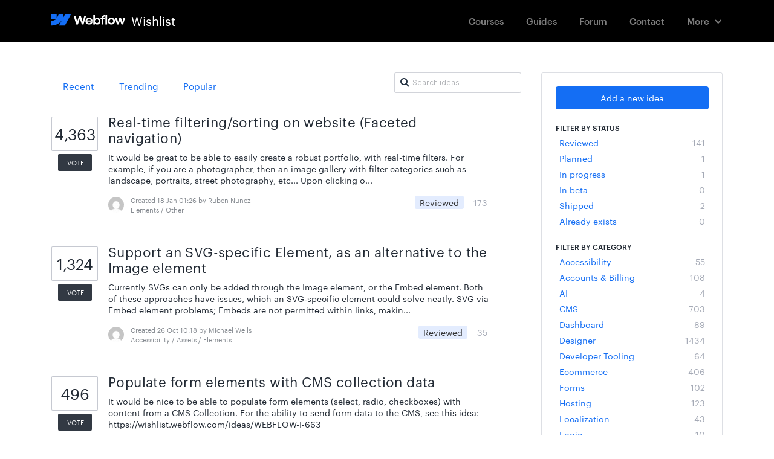

--- FILE ---
content_type: text/css
request_url: https://wishlist.webflow.com/assets/idea_portals-v2-585653df50b43e3be72dc534460f4b3f.css
body_size: 179166
content:
@font-face{font-display:block;font-family:aha-icon;font-style:normal;font-weight:400;src:url(https://cdn.aha.io/assets/aha-icon.91dbb287017f50c46d06bd42c9e8093c.eot);src:url(https://cdn.aha.io/assets/aha-icon.91dbb287017f50c46d06bd42c9e8093c.eot#iefix) format("embedded-opentype"),url(https://cdn.aha.io/assets/aha-icon.8ad1f908b7baa2478e77c9e45864820e.ttf) format("truetype"),url(https://cdn.aha.io/assets/aha-icon.d75c0ecdc0540d3f8ca105850b5f8385.woff) format("woff"),url(https://cdn.aha.io/assets/aha-icon.f2f0d68f5b5a60c933d1fae1e1fb0245.svg#aha-icon) format("svg")}.aha-icon{speak:never;-webkit-font-smoothing:antialiased;-moz-osx-font-smoothing:grayscale;font-family:aha-icon!important;font-style:normal;font-variant:normal;font-weight:400;line-height:1;text-transform:none}.aha-icon-prototype:before{content:"\e99b"}.aha-icon-record-icon:before{content:"\e99a"}.aha-icon-confluence:before{content:"\e999"}.aha-icon-bulk-edit:before{content:"\e997"}.aha-icon-gear:before{content:"\e995"}.aha-icon-open-view:before{content:"\e996"}.aha-icon-lightbulb-star:before{content:"\e990"}.aha-icon-pencil-star:before{content:"\e991"}.aha-icon-shorten:before{content:"\e992"}.aha-icon-summarize:before{content:"\e993"}.aha-icon-target:before{content:"\e994"}.aha-icon-shared-snippet:before{content:"\e98f"}.aha-icon-records:before{content:"\e98e"}.aha-icon-reposition:before{content:"\e98c"}.aha-icon-original-ratio:before{content:"\e98d"}.aha-icon-convert-record:before{content:"\e955"}.aha-icon-wireframe:before{content:"\e98b"}.aha-icon-idea-promoted:before{content:"\e98a"}.aha-icon-academy:before{content:"\e986"}.aha-icon-develop:before{content:"\e97f"}.aha-icon-knowledge:before{content:"\e980"}.aha-icon-roadmaps:before{content:"\e981"}.aha-icon-whiteboards:before{content:"\e985"}.aha-icon-ideas:before{content:"\e989"}.aha-icon-book-dot:before{content:"\e97e"}.aha-icon-voting:before{content:"\e97d"}.aha-icon-recurring-task:before{content:"\e97c"}.aha-icon-custom-roadmap-rows-thick:before{content:"\e97b"}.aha-icon-pivot-report-rows-compact:before{content:"\e982"}.aha-icon-pivot-report-rows-normal:before{content:"\e983"}.aha-icon-custom-roadmap-rows-thin:before{content:"\e984"}.aha-icon-custom-roadmap-rows-normal:before{content:"\e987"}.aha-icon-custom-roadmap-rows-compact:before{content:"\e988"}.aha-icon-bitbucket:before{content:"\e97a"}.aha-icon-cylinder:before{content:"\e979"}.aha-icon-circleci:before{content:"\e977"}.aha-icon-figma:before{content:"\e978"}.aha-icon-four-bars:before{content:"\e975"}.aha-icon-three-bars:before{content:"\e976"}.aha-icon-product-value-score-equation:before{content:"\e973"}.aha-icon-product-value-score:before{content:"\e974"}.aha-icon-add-tab:before{content:"\e972"}.aha-icon-zendesk:before{content:"\e92c"}.aha-icon-azure-import:before{content:"\e971"}.aha-icon-gitlab:before{content:"\e970"}.aha-icon-sentry:before{content:"\e96f"}.aha-icon-rally-import:before{content:"\e96e"}.aha-icon-trello:before{content:"\e96d"}.aha-icon-custom-field:before{content:"\e96b"}.aha-icon-new-custom-field:before{content:"\e96c"}.aha-icon-github:before{content:"\e96a"}.aha-icon-doughnut:before{content:"\e969"}.aha-icon-ideas-submission-lightbulb:before{content:"\e968"}.aha-icon-epic-solid:before{content:"\e965"}.aha-icon-roadmap-solid:before{content:"\e966"}.aha-icon-strategic-model-solid:before{content:"\e967"}.aha-icon-dynamic-form:before{content:"\e964"}.aha-icon-check-list:before{content:"\e962"}.aha-icon-upload:before{content:"\e963"}.aha-icon-record-details:before{content:"\e960"}.aha-icon-record-drawer:before{content:"\e961"}.aha-icon-attachment:before{content:"\e95f"}.aha-icon-poll:before{content:"\e95e"}.aha-icon-empathy-nav:before{content:"\e95d"}.aha-icon-plus:before{content:"\e95c"}.aha-icon-arrow-left:before{content:"\e958"}.aha-icon-close:before{content:"\e959"}.aha-icon-search:before{content:"\e95a"}.aha-icon-trash:before{content:"\e95b"}.aha-icon-empathy:before{content:"\e956"}.aha-icon-session:before{content:"\e957"}.aha-icon-strategic-model:before{content:"\e954"}.aha-icon-smile:before{content:"\e951"}.aha-icon-question-circle:before{content:"\e952"}.aha-icon-airplane:before{content:"\e953"}.aha-icon-jump-to:before{content:"\e950"}.aha-icon-info:before{content:"\e94e"}.aha-icon-clock:before{content:"\e94f"}.aha-icon-add-reaction:before{content:"\e94c"}.aha-icon-reply-arrow:before{content:"\e94d"}.aha-icon-feedback:before{content:"\e94b"}.aha-icon-question-mark:before{content:"\e946"}.aha-icon-close-icon:before{content:"\e947"}.aha-icon-demo:before{content:"\e948"}.aha-icon-email:before{content:"\e949"}.aha-icon-chat:before{content:"\e94a"}.aha-icon-share:before{content:"\e945"}.aha-icon-approved-with-changes:before{content:"\e940"}.aha-icon-approved:before{content:"\e941"}.aha-icon-complete:before{content:"\e942"}.aha-icon-decline:before{content:"\e943"}.aha-icon-pending:before{content:"\e944"}.aha-icon-add-comment:before{content:"\e93f"}.aha-icon-azure:before{content:"\e93d"}.aha-icon-rally:before{content:"\e93e"}.aha-icon-presentation:before{content:"\e93c"}.aha-icon-invite-colleagues:before{content:"\e93b"}.aha-icon-tour-demo-product:before{content:"\e93a"}.aha-icon-hide-comment:before{content:"\e939"}.aha-icon-sum:before{content:"\e938"}.aha-icon-fx:before{content:"\e937"}.aha-icon-creative-brief:before{content:"\e936"}.aha-icon-enterprise-transformation:before{content:"\e934"}.aha-icon-templates:before{content:"\e935"}.aha-icon-dependencies:before{content:"\e933"}.aha-icon-announcement:before{content:"\e932"}.aha-icon-sort:before{content:"\e931"}.aha-icon-excel:before{content:"\e930"}.aha-icon-dropbox:before{content:"\e92f"}.aha-icon-box:before{content:"\e92d"}.aha-icon-onedrive:before{content:"\e92e"}.aha-icon-scatter-graph:before{content:"\e91f"}.aha-icon-aha-exclamation:before{content:"\e900"}.aha-icon-align-bottom:before{content:"\e901"}.aha-icon-align-middle:before{content:"\e902"}.aha-icon-align-top:before{content:"\e903"}.aha-icon-arrow-left-once:before{content:"\e904"}.aha-icon-arrow-right-once:before{content:"\e905"}.aha-icon-asana:before{content:"\e906"}.aha-icon-bring-forward:before{content:"\e907"}.aha-icon-bring-to-front:before{content:"\e908"}.aha-icon-choice-list-o:before{content:"\e909"}.aha-icon-circles:before{content:"\e90a"}.aha-icon-connect:before{content:"\e90b"}.aha-icon-customer-card:before{content:"\e90c"}.aha-icon-date:before{content:"\e90d"}.aha-icon-diagram:before{content:"\e90e"}.aha-icon-details:before{content:"\e90f"}.aha-icon-google-drive:before{content:"\e910"}.aha-icon-hierarchy:before{content:"\e911"}.aha-icon-import:before{content:"\e912"}.aha-icon-jira:before{content:"\e913"}.aha-icon-epic:before{content:"\e914"}.aha-icon-misc:before{content:"\e915"}.aha-icon-number-square-o:before{content:"\e916"}.aha-icon-person:before{content:"\e917"}.aha-icon-pivot:before{content:"\e918"}.aha-icon-rectangles:before{content:"\e919"}.aha-icon-redo:before{content:"\e91a"}.aha-icon-report:before{content:"\e91b"}.aha-icon-roadmap:before{content:"\e91c"}.aha-icon-rollup:before{content:"\e91d"}.aha-icon-salesforce:before{content:"\e91e"}.aha-icon-scrum:before{content:"\e920"}.aha-icon-send-backward:before{content:"\e921"}.aha-icon-send-to-back:before{content:"\e922"}.aha-icon-shape:before{content:"\e923"}.aha-icon-summary:before{content:"\e924"}.aha-icon-tag:before{content:"\e925"}.aha-icon-text-square-o:before{content:"\e926"}.aha-icon-type-tool:before{content:"\e927"}.aha-icon-undo:before{content:"\e928"}.aha-icon-views:before{content:"\e929"}.aha-icon-waterfall:before{content:"\e92a"}.aha-icon-workflow:before{content:"\e92b"}.aha-icon-empathy-feedback:before{content:"\e998"}.aha-icon{text-rendering:auto;-webkit-font-smoothing:antialiased;-moz-osx-font-smoothing:grayscale;display:inline-block;font:normal normal normal 14px/1 aha-icon;font-size:inherit}.dark-mode-allowed[data-theme=light],:root{--Common--border:1px solid var(--theme-primary-border);--Common--border-radius:4px;--Common--border-radius-double:8px;--theme-rgb-primary-background:255,255,255;--theme-rgb-inverted-background:var(--rgb-gray-900);--theme-primary-background:rgb(var(--theme-rgb-primary-background));--theme-secondary-background:var(--aha-gray-100);--theme-tertiary-background:var(--aha-gray-200);--theme-rgb-secondary-background:var(--rgb-gray-100);--theme-rgb-tertiary-background:var(--rgb-gray-200);--theme-accent-background:var(--theme-primary-background);--theme-container-background:var(--theme-secondary-background);--theme-container-light-background:var(--aha-gray-50);--theme-rgb-input-background:var(--theme-rgb-primary-background);--theme-input-background:rgb(var(--theme-rgb-input-background));--theme-input-placeholder:var(--aha-gray-600);--theme-hover-background:var(--aha-gray-400);--theme-list-item-active-background:rgba(var(--rgb-blue-100),1);--theme-list-item-active-hover-background:var(--aha-blue-200);--theme-list-item-hover-background:rgba(var(--rgb-gray-200),1);--theme-sidebar-nav-item-active:var(--aha-blue-10);--theme-sidebar-nav-item-active-hover:var(--aha-blue-100);--theme-inverted-background:rgb(var(--theme-rgb-inverted-background));--theme-blue-dropzone:var(--aha-blue-100);--theme-instructions-background:var(--aha-yellow-100);--theme-create-guided-template-background:var(--aha-green-100);--theme-create-note-background:var(--aha-blue-100);--theme-create-whiteboard-background:var(--aha-pink-100);--theme-task-date-today-background:var(--aha-purple-100);--theme-input-focused-background:var(--aha-blue-100);--theme-rgb-primary-text:var(--rgb-gray-900);--theme-rgb-inverted-primary-text:255,255,255;--theme-primary-text:rgb(var(--theme-rgb-primary-text));--theme-rgb-secondary-text:var(--rgb-gray-800);--theme-secondary-text:rgb(var(--theme-rgb-secondary-text));--theme-rgb-tertiary-text:var(--rgb-gray-700);--theme-tertiary-text:rgb(var(--theme-rgb-tertiary-text));--theme-inverted-primary-text:rgb(var(--theme-rgb-inverted-primary-text));--theme-accent-icon:var(--aha-gray-400);--theme-accent-text:var(--aha-gray-600);--theme-link-text:var(--aha-blue-500);--theme-link-text-dark:var(--aha-blue-700);--theme-inverted-link-text:var(--aha-blue-300);--theme-error-message:var(--aha-red-700);--theme-card-field:var(--theme-primary-text);--theme-subtle-link-text:var(--theme-link-text);--theme-fav-icon:var(--aha-yellow-400);--theme-light-text:#fff;--theme-dark-text:var(--aha-gray-900);--theme-notification-text-inserted:var(--aha-green-100);--theme-notification-text-deleted:var(--aha-pink-100);--theme-create-whiteboard-text:var(--aha-pink-400);--theme-task-date-today-text:var(--aha-purple-400);--theme-input-focused-text:var(--aha-blue-800);--theme-button:#fff;--theme-button-hovered:var(--aha-gray-200);--theme-button-active:var(--aha-gray-400);--theme-button-border:var(--aha-gray-400);--theme-button-border-hovered:var(--aha-gray-600);--theme-button-inverted-text:var(--theme-inverted-primary-text);--theme-button-primary:var(--aha-blue-500);--theme-button-primary-hovered:var(--aha-blue-700);--theme-button-primary-active:var(--aha-blue-800);--theme-button-secondary-border:var(--aha-blue-200);--theme-button-gray:var(--aha-gray-200);--theme-button-gray-hovered:var(--aha-gray-400);--theme-button-gray-active:var(--aha-gray-500);--theme-button-success:var(--aha-jade-800);--theme-button-success-hovered:var(--aha-jade-900);--theme-button-success-active:var(--aha-jade-950);--theme-button-danger:var(--aha-garnet-700);--theme-button-danger-hovered:var(--aha-garnet-800);--theme-button-danger-active:var(--aha-garnet-950);--theme-button-warning:var(--aha-orange-600);--theme-button-warning-hovered:var(--aha-orange-700);--theme-button-warning-active:var(--aha-orange-800);--theme-button-ghost-hovered:var(--aha-blue-10);--theme-button-ghost-active:var(--aha-blue-50);--theme-button-pill:var(--theme-tertiary-background);--theme-alert-danger-text:var(--aha-garnet-800);--theme-rgb-alert-danger-border:var(--rgb-garnet-700);--theme-alert-danger-border:rgb(var(--theme-rgb-alert-danger-border));--theme-alert-danger-background:var(--aha-garnet-10);--theme-alert-warning-text:var(--aha-citrine-950);--theme-rgb-alert-warning-border:var(--rgb-citrine-900);--theme-alert-warning-border:rgb(var(--theme-rgb-alert-warning-border));--theme-alert-warning-background:var(--aha-citrine-10);--theme-alert-success-text:var(--aha-jade-800);--theme-rgb-alert-success-border:var(--rgb-jade-800);--theme-alert-success-border:rgb(var(--theme-rgb-alert-success-border));--theme-alert-success-background:var(--aha-jade-10);--theme-alert-info-text:var(--aha-blue-800);--theme-rgb-alert-info-border:var(--rgb-blue-500);--theme-alert-info-border:rgb(var(--theme-rgb-alert-info-border));--theme-alert-info-background:var(--aha-blue-10);--theme-rgb-alert-ai-border:var(--rgb-amethyst-500);--theme-alert-ai-border:rgb(var(--theme-rgb-alert-ai-border));--theme-alert-ai-background:var(--aha-amethyst-10);--theme-alert-ai-icon-color:var(--aha-amethyst-400);--theme-rgb-alert-info-settings-border:var(--theme-rgb-secondary-text);--theme-alert-info-settings-border:rgb(var(--theme-rgb-alert-info-settings-border));--theme-alert-info-settings-background:var(--theme-secondary-background);--theme-editor-toolbar:var(--aha-blue-50);--theme-editor-button:#0000;--theme-editor-button-hovered:var(--aha-gray-400);--theme-editor-button-active:var(--aha-blue-200);--theme-editor-button-text-active:var(--aha-blue-700);--theme-editor-border:var(--aha-gray-300);--theme-editor-reference-pill:var(--aha-yellow-100);--theme-editor-reference-pill-border:var(--aha-yellow-400);--theme-rgb-editor-annotation:var(--rgb-orange-200);--theme-rgb-editor-annotation-focused:var(--rgb-orange-400);--theme-rgb-editor-annotation-resolved:var(--rgb-green-600);--theme-editor-info-block-text:var(--theme-secondary-text);--theme-blue-background:var(--aha-blue-100);--theme-blue-border:var(--aha-blue-200);--theme-blue-text:var(--aha-blue-600);--theme-blue-shadow:var(--aha-blue-800);--theme-red-background:var(--aha-red-100);--theme-red-border:var(--aha-red-200);--theme-red-text:var(--aha-red-800);--theme-yellow-background:var(--aha-yellow-100);--theme-yellow-border:var(--aha-yellow-600);--theme-yellow-text:var(--aha-yellow-900);--theme-green-background:var(--aha-green-100);--theme-green-border:var(--aha-green-600);--theme-green-text:var(--aha-green-800);--theme-white-border:#fff;--theme-code-text:#d14;--theme-menu-highlighted-text:var(--aha-blue-700);--theme-menu-active-background:var(--aha-blue-100);--theme-menu-hover-background:var(--theme-tertiary-background);--theme-primary-nav-highlighted-text:var(--theme-light-text);--theme-primary-nav-active-background:var(--aha-blue-500);--theme-primary-nav-hover-background:var(--aha-blue-400);--theme-light-border:var(--aha-gray-200);--theme-primary-border:var(--aha-gray-400);--theme-secondary-border:var(--aha-gray-500);--theme-primary-no-dark-border:var(--theme-primary-border);--theme-secondary-no-dark-border:var(--theme-primary-border);--theme-rgb-focus-shadow:var(--rgb-blue-400);--theme-focus-shadow:rgba(var(--theme-rgb-focus-shadow),1);--box-shadow-focus-ring:0 0 0 2px var(--theme-focus-shadow);--outline-focus-ring:2px solid var(--theme-focus-shadow);--theme-shadow:0 0 3px 1px #0000004d;--theme-shadow-deep:0 5px 10px 0 #0003;--theme-shadow-medium:0 3px 6px 0 #0003;--theme-shadow-shallow:0 0 8px 0 #00000014;--theme-shadow-shallow-blue:0 0 8px 0 rgba(var(--rgb-blue-800),0.2);--theme-page-primary-background:#fff;--theme-page-secondary-background:var(--aha-gray-100);--theme-container-page-background:var(--theme-primary-background);--theme-raised-container-background:var(--theme-container-background);--theme-screen-definitions-depth1:var(--theme-secondary-background);--theme-screen-definitions-depth3:var(--theme-tertiary-background);--theme-screen-definitions-depth4:var(--theme-primary-background);--theme-editor-inline-background:rgba(var(--rgb-blue-500),0.05);--theme-top-nav-border:var(--theme-light-border);--theme-rgb-drawer-attribute-background-hover:var(--rgb-blue-100);--theme-scorecard-attribute-hover:rgba(var(--rgb-blue-500),0.05);--theme-scorecard-attribute-background:var(--aha-blue-100);--theme-page-nav-box-shadow:rgba(var(--theme-rgb-primary-text),0.14);--theme-tooltip-background:var(--aha-gray-900);--theme-chart-tooltip-background:#fff;--theme-chart-position-button-border:var(--aha-blue-200);--theme-chart-position-button-background:var(--aha-blue-100);--theme-flush-tab-active-background:var(--aha-blue-100);--theme-progress-bar:var(--aha-blue-400);--theme-dark-tags:var(--aha-gray-800);--theme-project-type-hover-background:rgba(var(--rgb-blue-100),0.5);--theme-project-type-hover-border:var(--aha-blue-200);--theme-project-type-selected-background:var(--aha-blue-100);--theme-project-type-selected-border:var(--aha-blue-500);--theme-light-blue-10-dark-blue-800:var(--aha-blue-10);--theme-light-blue-100-dark-blue-500:var(--aha-blue-100);--theme-light-blue-400-dark-blue-700:var(--aha-blue-400);--theme-light-blue-500-dark-blue-100:var(--aha-blue-500);--theme-light-gray-100-dark-gray-800:var(--aha-gray-100);--theme-light-gray-200-dark-gray-700:var(--aha-gray-200);--theme-light-gray-300-dark-gray-600:var(--aha-gray-300);--theme-light-gray-700-dark-gray-200:var(--aha-gray-700);--theme-light-gray-800-dark-gray-100:var(--aha-gray-800);--theme-light-gray-800-dark-gray-200:var(--aha-gray-800);--theme-light-green-100-dark-green-600:var(--aha-green-100);--theme-light-green-100-dark-green-800:var(--aha-green-100);--theme-light-green-500-dark-green-700:var(--aha-green-500);--theme-light-green-600-dark-green-400:var(--aha-green-600);--theme-light-green-600-dark-green-500:var(--aha-green-600);--theme-light-green-700-dark-green-500:var(--aha-green-700);--theme-light-green-800-dark-green-100:var(--aha-green-800);--theme-light-orange-200-dark-orange-700:var(--aha-orange-200);--theme-light-orange-200-dark-orange-800:var(--aha-orange-200);--theme-light-orange-700-dark-orange-200:var(--aha-orange-700);--theme-light-orange-800-dark-orange-200:var(--aha-orange-800);--theme-light-purple-400-dark-purple-200:var(--aha-purple-400);--theme-light-red-100-dark-red-800:var(--aha-red-100);--theme-light-red-600-dark-red-700:var(--aha-red-600);--theme-light-red-700-dark-red-200:var(--aha-red-700);--theme-light-red-700-dark-red-400:var(--aha-red-700);--theme-light-red-800-dark-red-100:var(--aha-red-800);--theme-light-yellow-100-dark-yellow-800:var(--aha-yellow-100);--theme-light-yellow-800-dark-yellow-100:var(--aha-yellow-800);--theme-light-rgb-gray-300-dark-rgb-gray-950:var(--rgb-gray-300);--theme-capacity-schedule-background:var(--aha-blue-10);--theme-capacity-planned-background:var(--aha-blue-200);--theme-capacity-done-background:var(--aha-green-400);--theme-capacity-over-background:var(--aha-garnet-400);--starter-roadmap-project-background:var(--aha-gray-800);--starter-roadmap-initiative-background:color-mix(in srgb,var(--aha-topaz-800) 20%,var(--theme-primary-background));--starter-roadmap-goal-background:var(--aha-gray-200);--starter-roadmap-release-background:var(--aha-gray-200);--starter-roadmap-release-phase-background:color-mix(in srgb,var(--aha-jade-500) 40%,var(--theme-primary-background));--starter-roadmap-release-milestone-background:color-mix(in srgb,var(--aha-jade-500) 60%,var(--theme-primary-background));--starter-roadmap-epic-background:color-mix(in srgb,var(--aha-lapis-700) 30%,var(--theme-primary-background));--starter-roadmap-feature-background:color-mix(in srgb,var(--aha-blue-500) 15%,var(--theme-primary-background));--rgb-gray-50:250,250,250;--aha-gray-50:rgb(var(--rgb-gray-50));--rgb-gray-100:247,247,247;--aha-gray-100:rgb(var(--rgb-gray-100));--rgb-gray-200:241,241,241;--aha-gray-200:rgb(var(--rgb-gray-200));--rgb-gray-300:233,233,233;--aha-gray-300:rgb(var(--rgb-gray-300));--rgb-gray-400:225,225,225;--aha-gray-400:rgb(var(--rgb-gray-400));--rgb-gray-500:205,205,205;--aha-gray-500:rgb(var(--rgb-gray-500));--rgb-gray-600:181,181,181;--aha-gray-600:rgb(var(--rgb-gray-600));--rgb-gray-700:153,153,153;--aha-gray-700:rgb(var(--rgb-gray-700));--rgb-gray-800:102,102,102;--aha-gray-800:rgb(var(--rgb-gray-800));--rgb-gray-900:51,51,51;--aha-gray-900:rgb(var(--rgb-gray-900));--rgb-pink-10:255,242,246;--aha-pink-10:rgb(var(--rgb-pink-10));--rgb-pink-100:245,220,228;--aha-pink-100:rgb(var(--rgb-pink-100));--rgb-pink-200:240,178,198;--aha-pink-200:rgb(var(--rgb-pink-200));--rgb-pink-300:220,148,171;--aha-pink-300:rgb(var(--rgb-pink-300));--rgb-pink-400:196,124,147;--aha-pink-400:rgb(var(--rgb-pink-400));--rgb-pink-600:168,93,116;--aha-pink-600:rgb(var(--rgb-pink-600));--rgb-pink-700:145,61,86;--aha-pink-700:rgb(var(--rgb-pink-700));--rgb-pink-800:115,32,56;--aha-pink-800:rgb(var(--rgb-pink-800));--rgb-pink-900:80,0,48;--aha-pink-900:rgb(var(--rgb-pink-900));--rgb-pink-950:72,0,39;--aha-pink-950:rgb(var(--rgb-pink-950));--rgb-rhodonite-10:255,244,248;--aha-rhodonite-10:rgb(var(--rgb-rhodonite-10));--rgb-rhodonite-50:255,225,236;--aha-rhodonite-50:rgb(var(--rgb-rhodonite-50));--rgb-rhodonite-100:255,187,212;--aha-rhodonite-100:rgb(var(--rgb-rhodonite-100));--rgb-rhodonite-200:255,153,190;--aha-rhodonite-200:rgb(var(--rgb-rhodonite-200));--rgb-rhodonite-300:245,110,159;--aha-rhodonite-300:rgb(var(--rgb-rhodonite-300));--rgb-rhodonite-400:220,86,134;--aha-rhodonite-400:rgb(var(--rgb-rhodonite-400));--rgb-rhodonite-500:202,37,96;--aha-rhodonite-500:rgb(var(--rgb-rhodonite-500));--rgb-rhodonite-600:167,0,90;--aha-rhodonite-600:rgb(var(--rgb-rhodonite-600));--rgb-rhodonite-700:136,0,73;--aha-rhodonite-700:rgb(var(--rgb-rhodonite-700));--rgb-rhodonite-800:118,0,64;--aha-rhodonite-800:rgb(var(--rgb-rhodonite-800));--rgb-rhodonite-900:89,0,48;--aha-rhodonite-900:rgb(var(--rgb-rhodonite-900));--rgb-rhodonite-950:72,0,39;--aha-rhodonite-950:rgb(var(--rgb-rhodonite-950));--rgb-garnet-10:255,240,238;--aha-garnet-10:rgb(var(--rgb-garnet-10));--rgb-garnet-50:255,233,230;--aha-garnet-50:rgb(var(--rgb-garnet-50));--rgb-garnet-100:255,209,202;--aha-garnet-100:rgb(var(--rgb-garnet-100));--rgb-garnet-200:255,172,160;--aha-garnet-200:rgb(var(--rgb-garnet-200));--rgb-garnet-300:255,145,131;--aha-garnet-300:rgb(var(--rgb-garnet-300));--rgb-garnet-400:249,126,110;--aha-garnet-400:rgb(var(--rgb-garnet-400));--rgb-garnet-500:245,98,78;--aha-garnet-500:rgb(var(--rgb-garnet-500));--rgb-garnet-600:239,66,43;--aha-garnet-600:rgb(var(--rgb-garnet-600));--rgb-garnet-700:201,37,14;--aha-garnet-700:rgb(var(--rgb-garnet-700));--rgb-garnet-800:156,31,14;--aha-garnet-800:rgb(var(--rgb-garnet-800));--rgb-garnet-900:119,19,5;--aha-garnet-900:rgb(var(--rgb-garnet-900));--rgb-garnet-950:102,12,0;--aha-garnet-950:rgb(var(--rgb-garnet-950));--rgb-red-100:250,231,225;--aha-red-100:rgb(var(--rgb-red-100));--rgb-red-200:250,192,175;--aha-red-200:rgb(var(--rgb-red-200));--rgb-red-400:250,150,120;--aha-red-400:rgb(var(--rgb-red-400));--rgb-red-600:235,121,87;--aha-red-600:rgb(var(--rgb-red-600));--rgb-red-700:186,65,17;--aha-red-700:rgb(var(--rgb-red-700));--rgb-red-800:153,46,11;--aha-red-800:rgb(var(--rgb-red-800));--rgb-orange-10:255,246,236;--aha-orange-10:rgb(var(--rgb-orange-10));--rgb-orange-50:255,237,215;--aha-orange-50:rgb(var(--rgb-orange-50));--rgb-orange-100:255,234,209;--aha-orange-100:rgb(var(--rgb-orange-100));--rgb-orange-200:252,221,184;--aha-orange-200:rgb(var(--rgb-orange-200));--rgb-orange-300:255,218,174;--aha-orange-300:rgb(var(--rgb-orange-300));--rgb-orange-400:252,201,141;--aha-orange-400:rgb(var(--rgb-orange-400));--rgb-orange-500:252,168,65;--aha-orange-500:rgb(var(--rgb-orange-500));--rgb-orange-600:249,147,25;--aha-orange-600:rgb(var(--rgb-orange-600));--rgb-orange-700:222,127,3;--aha-orange-700:rgb(var(--rgb-orange-700));--rgb-orange-800:199,109,0;--aha-orange-800:rgb(var(--rgb-orange-800));--rgb-orange-900:165,90,0;--aha-orange-900:rgb(var(--rgb-orange-900));--rgb-orange-950:118,65,0;--aha-orange-950:rgb(var(--rgb-orange-950));--rgb-gold-10:255,250,239;--aha-gold-10:rgb(var(--rgb-gold-10));--rgb-gold-50:255,243,220;--aha-gold-50:rgb(var(--rgb-gold-50));--rgb-gold-100:255,233,191;--aha-gold-100:rgb(var(--rgb-gold-100));--rgb-gold-200:255,224,164;--aha-gold-200:rgb(var(--rgb-gold-200));--rgb-gold-300:255,212,129;--aha-gold-300:rgb(var(--rgb-gold-300));--rgb-gold-400:255,198,85;--aha-gold-400:rgb(var(--rgb-gold-400));--rgb-gold-500:245,175,38;--aha-gold-500:rgb(var(--rgb-gold-500));--rgb-gold-600:229,153,4;--aha-gold-600:rgb(var(--rgb-gold-600));--rgb-gold-700:208,140,6;--aha-gold-700:rgb(var(--rgb-gold-700));--rgb-gold-800:180,119,0;--aha-gold-800:rgb(var(--rgb-gold-800));--rgb-gold-900:146,97,2;--aha-gold-900:rgb(var(--rgb-gold-900));--rgb-gold-950:108,72,1;--aha-gold-950:rgb(var(--rgb-gold-950));--rgb-yellow-10:255,250,235;--aha-yellow-10:rgb(var(--rgb-yellow-10));--rgb-yellow-50:255,244,208;--aha-yellow-50:rgb(var(--rgb-yellow-50));--rgb-yellow-100:250,235,185;--aha-yellow-100:rgb(var(--rgb-yellow-100));--rgb-yellow-300:255,232,159;--aha-yellow-300:rgb(var(--rgb-yellow-300));--rgb-yellow-400:255,228,142;--aha-yellow-400:rgb(var(--rgb-yellow-400));--rgb-yellow-500:246,220,82;--aha-yellow-500:rgb(var(--rgb-yellow-500));--rgb-yellow-600:240,202,77;--aha-yellow-600:rgb(var(--rgb-yellow-600));--rgb-yellow-700:224,186,47;--aha-yellow-700:rgb(var(--rgb-yellow-700));--rgb-yellow-800:177,144,30;--aha-yellow-800:rgb(var(--rgb-yellow-800));--rgb-yellow-900:125,99,11;--aha-yellow-900:rgb(var(--rgb-yellow-900));--rgb-yellow-950:102,79,0;--aha-yellow-950:rgb(var(--rgb-yellow-950));--rgb-citrine-10:255,252,238;--aha-citrine-10:rgb(var(--rgb-citrine-10));--rgb-citrine-50:255,249,216;--aha-citrine-50:rgb(var(--rgb-citrine-50));--rgb-citrine-100:255,245,188;--aha-citrine-100:rgb(var(--rgb-citrine-100));--rgb-citrine-200:255,241,163;--aha-citrine-200:rgb(var(--rgb-citrine-200));--rgb-citrine-300:255,247,139;--aha-citrine-300:rgb(var(--rgb-citrine-300));--rgb-citrine-400:254,231,111;--aha-citrine-400:rgb(var(--rgb-citrine-400));--rgb-citrine-500:246,220,82;--aha-citrine-500:rgb(var(--rgb-citrine-500));--rgb-citrine-600:240,210,54;--aha-citrine-600:rgb(var(--rgb-citrine-600));--rgb-citrine-700:222,193,40;--aha-citrine-700:rgb(var(--rgb-citrine-700));--rgb-citrine-800:201,171,14;--aha-citrine-800:rgb(var(--rgb-citrine-800));--rgb-citrine-900:176,149,6;--aha-citrine-900:rgb(var(--rgb-citrine-900));--rgb-citrine-950:141,119,0;--aha-citrine-950:rgb(var(--rgb-citrine-950));--rgb-peridot-10:252,255,233;--aha-peridot-10:rgb(var(--rgb-peridot-10));--rgb-peridot-50:247,255,201;--aha-peridot-50:rgb(var(--rgb-peridot-50));--rgb-peridot-100:244,255,176;--aha-peridot-100:rgb(var(--rgb-peridot-100));--rgb-peridot-200:239,255,137;--aha-peridot-200:rgb(var(--rgb-peridot-200));--rgb-peridot-300:227,248,100;--aha-peridot-300:rgb(var(--rgb-peridot-300));--rgb-peridot-400:220,243,77;--aha-peridot-400:rgb(var(--rgb-peridot-400));--rgb-peridot-500:204,229,45;--aha-peridot-500:rgb(var(--rgb-peridot-500));--rgb-peridot-600:193,219,34;--aha-peridot-600:rgb(var(--rgb-peridot-600));--rgb-peridot-700:172,198,14;--aha-peridot-700:rgb(var(--rgb-peridot-700));--rgb-peridot-800:143,166,2;--aha-peridot-800:rgb(var(--rgb-peridot-800));--rgb-peridot-900:114,133,0;--aha-peridot-900:rgb(var(--rgb-peridot-900));--rgb-peridot-950:80,94,0;--aha-peridot-950:rgb(var(--rgb-peridot-950));--rgb-jade-10:248,255,235;--aha-jade-10:rgb(var(--rgb-jade-10));--rgb-jade-50:240,255,209;--aha-jade-50:rgb(var(--rgb-jade-50));--rgb-jade-100:228,255,172;--aha-jade-100:rgb(var(--rgb-jade-100));--rgb-jade-200:205,252,109;--aha-jade-200:rgb(var(--rgb-jade-200));--rgb-jade-300:187,245,70;--aha-jade-300:rgb(var(--rgb-jade-300));--rgb-jade-400:163,223,43;--aha-jade-400:rgb(var(--rgb-jade-400));--rgb-jade-500:144,201,29;--aha-jade-500:rgb(var(--rgb-jade-500));--rgb-jade-600:129,185,18;--aha-jade-600:rgb(var(--rgb-jade-600));--rgb-jade-700:112,164,10;--aha-jade-700:rgb(var(--rgb-jade-700));--rgb-jade-800:94,140,5;--aha-jade-800:rgb(var(--rgb-jade-800));--rgb-jade-900:74,112,1;--aha-jade-900:rgb(var(--rgb-jade-900));--rgb-jade-950:54,82,1;--aha-jade-950:rgb(var(--rgb-jade-950));--rgb-green-10:246,255,236;--aha-green-10:rgb(var(--rgb-green-10));--rgb-green-50:236,249,220;--aha-green-50:rgb(var(--rgb-green-50));--rgb-green-100:229,243,214;--aha-green-100:rgb(var(--rgb-green-100));--rgb-green-300:213,235,186;--aha-green-300:rgb(var(--rgb-green-300));--rgb-green-400:199,219,175;--aha-green-400:rgb(var(--rgb-green-400));--rgb-green-500:174,209,134;--aha-green-500:rgb(var(--rgb-green-500));--rgb-green-600:123,186,52;--aha-green-600:rgb(var(--rgb-green-600));--rgb-green-700:79,143,14;--aha-green-700:rgb(var(--rgb-green-700));--rgb-green-800:50,102,1;--aha-green-800:rgb(var(--rgb-green-800));--rgb-green-900:41,85,0;--aha-green-900:rgb(var(--rgb-green-900));--rgb-emerald-10:234,255,246;--aha-emerald-10:rgb(var(--rgb-emerald-10));--rgb-emerald-50:220,255,240;--aha-emerald-50:rgb(var(--rgb-emerald-50));--rgb-emerald-100:194,255,229;--aha-emerald-100:rgb(var(--rgb-emerald-100));--rgb-emerald-200:161,255,215;--aha-emerald-200:rgb(var(--rgb-emerald-200));--rgb-emerald-300:115,242,189;--aha-emerald-300:rgb(var(--rgb-emerald-300));--rgb-emerald-400:66,238,166;--aha-emerald-400:rgb(var(--rgb-emerald-400));--rgb-emerald-500:36,207,135;--aha-emerald-500:rgb(var(--rgb-emerald-500));--rgb-emerald-600:31,182,119;--aha-emerald-600:rgb(var(--rgb-emerald-600));--rgb-emerald-700:12,155,95;--aha-emerald-700:rgb(var(--rgb-emerald-700));--rgb-emerald-800:1,132,84;--aha-emerald-800:rgb(var(--rgb-emerald-800));--rgb-emerald-900:0,95,55;--aha-emerald-900:rgb(var(--rgb-emerald-900));--rgb-emerald-950:0,71,41;--aha-emerald-950:rgb(var(--rgb-emerald-950));--rgb-topaz-10:238,253,255;--aha-topaz-10:rgb(var(--rgb-topaz-10));--rgb-topaz-50:217,250,255;--aha-topaz-50:rgb(var(--rgb-topaz-50));--rgb-topaz-100:197,248,255;--aha-topaz-100:rgb(var(--rgb-topaz-100));--rgb-topaz-200:160,244,255;--aha-topaz-200:rgb(var(--rgb-topaz-200));--rgb-topaz-300:94,249,249;--aha-topaz-300:rgb(var(--rgb-topaz-300));--rgb-topaz-400:65,231,231;--aha-topaz-400:rgb(var(--rgb-topaz-400));--rgb-topaz-500:41,207,207;--aha-topaz-500:rgb(var(--rgb-topaz-500));--rgb-topaz-600:12,180,180;--aha-topaz-600:rgb(var(--rgb-topaz-600));--rgb-topaz-700:3,151,151;--aha-topaz-700:rgb(var(--rgb-topaz-700));--rgb-topaz-800:0,119,119;--aha-topaz-800:rgb(var(--rgb-topaz-800));--rgb-topaz-900:0,96,96;--aha-topaz-900:rgb(var(--rgb-topaz-900));--rgb-topaz-950:0,72,72;--aha-topaz-950:rgb(var(--rgb-topaz-950));--rgb-teal-10:240,249,252;--aha-teal-10:rgb(var(--rgb-teal-10));--rgb-teal-50:234,245,248;--aha-teal-50:rgb(var(--rgb-teal-50));--rgb-teal-100:221,236,240;--aha-teal-100:rgb(var(--rgb-teal-100));--rgb-teal-200:169,208,219;--aha-teal-200:rgb(var(--rgb-teal-200));--rgb-teal-300:147,183,197;--aha-teal-300:rgb(var(--rgb-teal-300));--rgb-teal-400:110,166,169;--aha-teal-400:rgb(var(--rgb-teal-400));--rgb-teal-500:82,156,160;--aha-teal-500:rgb(var(--rgb-teal-500));--rgb-teal-600:57,126,130;--aha-teal-600:rgb(var(--rgb-teal-600));--rgb-teal-700:20,86,92;--aha-teal-700:rgb(var(--rgb-teal-700));--rgb-teal-800:7,54,61;--aha-teal-800:rgb(var(--rgb-teal-800));--rgb-blue-10:235,246,255;--aha-blue-10:rgb(var(--rgb-blue-10));--rgb-blue-50:224,238,249;--aha-blue-50:rgb(var(--rgb-blue-50));--rgb-blue-100:219,239,255;--aha-blue-100:rgb(var(--rgb-blue-100));--rgb-blue-200:177,212,245;--aha-blue-200:rgb(var(--rgb-blue-200));--rgb-blue-300:150,195,238;--aha-blue-300:rgb(var(--rgb-blue-300));--rgb-blue-400:92,165,224;--aha-blue-400:rgb(var(--rgb-blue-400));--rgb-blue-500:0,115,207;--aha-blue-500:rgb(var(--rgb-blue-500));--rgb-blue-600:0,97,174;--aha-blue-600:rgb(var(--rgb-blue-600));--rgb-blue-700:0,69,130;--aha-blue-700:rgb(var(--rgb-blue-700));--rgb-blue-800:5,53,97;--aha-blue-800:rgb(var(--rgb-blue-800));--rgb-blue-900:0,44,85;--aha-blue-900:rgb(var(--rgb-blue-900));--rgb-blue-950:0,29,56;--aha-blue-950:rgb(var(--rgb-blue-950));--rgb-lapis-10:236,240,255;--aha-lapis-10:rgb(var(--rgb-lapis-10));--rgb-lapis-50:221,229,255;--aha-lapis-50:rgb(var(--rgb-lapis-50));--rgb-lapis-100:204,214,255;--aha-lapis-100:rgb(var(--rgb-lapis-100));--rgb-lapis-200:175,193,255;--aha-lapis-200:rgb(var(--rgb-lapis-200));--rgb-lapis-300:143,168,255;--aha-lapis-300:rgb(var(--rgb-lapis-300));--rgb-lapis-400:104,135,245;--aha-lapis-400:rgb(var(--rgb-lapis-400));--rgb-lapis-500:58,91,207;--aha-lapis-500:rgb(var(--rgb-lapis-500));--rgb-lapis-600:11,45,165;--aha-lapis-600:rgb(var(--rgb-lapis-600));--rgb-lapis-700:28,54,142;--aha-lapis-700:rgb(var(--rgb-lapis-700));--rgb-lapis-800:29,50,122;--aha-lapis-800:rgb(var(--rgb-lapis-800));--rgb-lapis-900:5,25,95;--aha-lapis-900:rgb(var(--rgb-lapis-900));--rgb-lapis-950:0,15,70;--aha-lapis-950:rgb(var(--rgb-lapis-950));--rgb-purple-10:248,240,255;--aha-purple-10:rgb(var(--rgb-purple-10));--rgb-purple-50:241,233,248;--aha-purple-50:rgb(var(--rgb-purple-50));--rgb-purple-100:229,220,237;--aha-purple-100:rgb(var(--rgb-purple-100));--rgb-purple-200:191,176,207;--aha-purple-200:rgb(var(--rgb-purple-200));--rgb-purple-300:127,107,145;--aha-purple-300:rgb(var(--rgb-purple-300));--rgb-purple-400:98,79,115;--aha-purple-400:rgb(var(--rgb-purple-400));--rgb-purple-500:85,63,105;--aha-purple-500:rgb(var(--rgb-purple-500));--rgb-purple-700:70,49,89;--aha-purple-700:rgb(var(--rgb-purple-700));--rgb-purple-800:48,28,66;--aha-purple-800:rgb(var(--rgb-purple-800));--rgb-purple-900:34,14,52;--aha-purple-900:rgb(var(--rgb-purple-900));--rgb-amethyst-10:245,238,255;--aha-amethyst-10:rgb(var(--rgb-amethyst-10));--rgb-amethyst-50:234,218,255;--aha-amethyst-50:rgb(var(--rgb-amethyst-50));--rgb-amethyst-100:215,168,255;--aha-amethyst-100:rgb(var(--rgb-amethyst-100));--rgb-amethyst-200:204,168,255;--aha-amethyst-200:rgb(var(--rgb-amethyst-200));--rgb-amethyst-300:178,126,250;--aha-amethyst-300:rgb(var(--rgb-amethyst-300));--rgb-amethyst-400:133,74,215;--aha-amethyst-400:rgb(var(--rgb-amethyst-400));--rgb-amethyst-500:102,45,181;--aha-amethyst-500:rgb(var(--rgb-amethyst-500));--rgb-amethyst-600:82,25,160;--aha-amethyst-600:rgb(var(--rgb-amethyst-600));--rgb-amethyst-700:65,15,134;--aha-amethyst-700:rgb(var(--rgb-amethyst-700));--rgb-amethyst-800:48,7,106;--aha-amethyst-800:rgb(var(--rgb-amethyst-800));--rgb-amethyst-900:37,2,84;--aha-amethyst-900:rgb(var(--rgb-amethyst-900));--rgb-amethyst-950:27,0,65;--aha-amethyst-950:rgb(var(--rgb-amethyst-950));--rgb-tourmaline-10:255,241,254;--aha-tourmaline-10:rgb(var(--rgb-tourmaline-10));--rgb-tourmaline-50:255,226,252;--aha-tourmaline-50:rgb(var(--rgb-tourmaline-50));--rgb-tourmaline-100:255,200,249;--aha-tourmaline-100:rgb(var(--rgb-tourmaline-100));--rgb-tourmaline-200:245,154,236;--aha-tourmaline-200:rgb(var(--rgb-tourmaline-200));--rgb-tourmaline-300:239,120,227;--aha-tourmaline-300:rgb(var(--rgb-tourmaline-300));--rgb-tourmaline-400:232,82,217;--aha-tourmaline-400:rgb(var(--rgb-tourmaline-400));--rgb-tourmaline-500:208,46,182;--aha-tourmaline-500:rgb(var(--rgb-tourmaline-500));--rgb-tourmaline-600:187,10,169;--aha-tourmaline-600:rgb(var(--rgb-tourmaline-600));--rgb-tourmaline-700:163,0,146;--aha-tourmaline-700:rgb(var(--rgb-tourmaline-700));--rgb-tourmaline-800:125,0,113;--aha-tourmaline-800:rgb(var(--rgb-tourmaline-800));--rgb-tourmaline-900:82,0,74;--aha-tourmaline-900:rgb(var(--rgb-tourmaline-900));--rgb-tourmaline-950:55,0,50;--aha-tourmaline-950:rgb(var(--rgb-tourmaline-950));--aha-border-radius-medium:4px;--aha-border-radius-large:8px;--aha-border:1px solid var(--theme-primary-border);--aha-color-icon-purple:var(--aha-purple-400);--aha-color-chart-label-at-risk:var(--aha-red-600);--aha-color-chart-label-on-track:var(--aha-blue-400);--aha-color-icon-circle-check:var(--aha-green-600);--aha-color-icon-circle-xmark:var(--aha-red-700);--aha-color-text-accent-dark:var(--aha-gray-700);--aha-color-border-aha-promo-try-pill-hover:var(--aha-green-500);--aha-color-text-badge-blue:var(--aha-blue-500);--aha-color-text-badge-blue-inverse:var(--aha-blue-100);--aha-color-background-badge-blue:var(--aha-blue-100);--aha-color-background-badge-blue-inverse:var(--aha-blue-100);--aha-color-text-badge-red:var(--aha-red-800);--aha-color-text-badge-red-inverse:var(--aha-red-100);--aha-color-background-badge-red:var(--aha-red-100);--aha-color-background-badge-red-inverse:var(--aha-red-800);--aha-color-text-badge-yellow:var(--aha-yellow-800);--aha-color-text-badge-yellow-inverse:var(--aha-yellow-100);--aha-color-background-badge-yellow:var(--aha-yellow-100);--aha-color-background-badge-yellow-inverse:var(--aha-yellow-800);--aha-color-text-badge-green:var(--aha-green-800);--aha-color-text-badge-green-inverse:var(--aha-green-100);--aha-color-background-badge-green:var(--aha-green-100);--aha-color-background-badge-green-inverse:var(--aha-green-800);--aha-color-text-badge-gray:var(--aha-gray-800);--aha-color-text-badge-gray-inverse:var(--aha-gray-100);--aha-color-background-badge-gray:var(--aha-gray-200);--aha-color-background-badge-gray-inverse:var(--aha-gray-700);--aha-color-text-badge-orange:var(--aha-orange-800);--aha-color-text-badge-orange-inverse:var(--aha-orange-200);--aha-color-background-badge-orange:var(--aha-orange-200);--aha-color-background-badge-orange-inverse:var(--aha-orange-700);--aha-color-text-badge-white:var(--aha-gray-800);--aha-color-text-badge-white-inverse:#fff;--aha-color-background-badge-white:#fff;--aha-color-background-badge-white-inverse:var(--aha-gray-800);--aha-color-background-aha-pill-green:var(--aha-green-100);--aha-color-text-aha-pill-green:var(--aha-green-700)}.dark-mode-allowed[data-theme=dark],:root:has(body.dark-mode-allowed[data-theme=dark]){--theme-rgb-primary-background:var(--rgb-gray-900);--theme-rgb-inverted-background:var(--rgb-gray-100);--theme-primary-background:rgb(var(--theme-rgb-primary-background));--theme-secondary-background:var(--aha-gray-800);--theme-tertiary-background:var(--aha-gray-700);--theme-rgb-secondary-background:var(--rgb-gray-800);--theme-rgb-tertiary-background:var(--rgb-gray-700);--theme-accent-background:var(--aha-gray-800);--theme-container-background:var(--aha-gray-950);--theme-container-light-background:var(--aha-gray-800);--theme-rgb-input-background:var(--rgb-gray-950);--theme-input-background:rgb(var(--theme-rgb-input-background));--theme-input-placeholder:var(--aha-gray-400);--theme-hover-background:var(--aha-gray-800);--theme-list-item-active-background:rgba(var(--rgb-blue-500),0.2);--theme-list-item-active-hover-background:var(--aha-blue-800);--theme-list-item-hover-background:rgba(var(--rgb-gray-400),0.2);--theme-sidebar-nav-item-active:var(--aha-blue-800);--theme-sidebar-nav-item-active-hover:var(--aha-blue-700);--theme-inverted-background:rgb(var(--theme-rgb-inverted-background));--theme-blue-dropzone:var(--aha-blue-800);--theme-instructions-background:rgba(var(--rgb-yellow-400,0.4));--theme-create-guided-template-background:var(--aha-green-800);--theme-create-note-background:var(--aha-blue-600);--theme-create-whiteboard-background:var(--aha-pink-700);--theme-task-date-today-background:var(--aha-purple-300);--theme-input-focused-background:var(--aha-blue-700);--theme-rgb-primary-text:var(--rgb-gray-100);--theme-rgb-inverted-primary-text:var(--rgb-gray-900);--theme-primary-text:rgb(var(--theme-rgb-primary-text));--theme-rgb-secondary-text:var(--rgb-gray-200);--theme-secondary-text:rgb(var(--theme-rgb-secondary-text));--theme-rgb-tertiary-text:var(--rgb-gray-400);--theme-tertiary-text:rgb(var(--theme-rgb-tertiary-text));--theme-inverted-primary-text:rgb(var(--theme-rgb-inverted-primary-text));--theme-accent-icon:var(--aha-gray-700);--theme-accent-text:var(--aha-gray-200);--theme-link-text:var(--aha-blue-400);--theme-link-text-dark:var(--aha-blue-300);--theme-inverted-link-text:var(--aha-blue-700);--theme-error-message:var(--aha-red-600);--theme-card-field:var(--theme-tertiary-text);--theme-subtle-link-text:var(--theme-primary-text);--theme-fav-icon:var(--aha-yellow-400);--theme-light-text:#fff;--theme-dark-text:var(--aha-gray-900);--theme-notification-text-inserted:var(--aha-green-800);--theme-notification-text-deleted:var(--aha-red-800);--theme-create-whiteboard-text:var(--aha-pink-200);--theme-task-date-today-text:var(--aha-purple-100);--theme-input-focused-text:var(--aha-blue-100);--theme-button:var(--aha-gray-800);--theme-button-hovered:var(--aha-gray-700);--theme-button-active:var(--aha-gray-600);--theme-button-border:var(--aha-gray-700);--theme-button-border-hovered:var(--aha-gray-600);--theme-button-inverted-text:var(--theme-inverted-primary-text);--theme-button-primary:var(--aha-blue-500);--theme-button-primary-hovered:var(--aha-blue-700);--theme-button-primary-active:var(--aha-blue-800);--theme-button-secondary-border:var(--aha-blue-700);--theme-button-gray:var(--aha-gray-600);--theme-button-gray-hovered:var(--aha-gray-700);--theme-button-gray-active:var(--aha-gray-800);--theme-button-success:var(--aha-jade-800);--theme-button-success-hovered:var(--aha-jade-900);--theme-button-success-active:var(--aha-jade-950);--theme-button-danger:var(--aha-garnet-700);--theme-button-danger-hovered:var(--aha-garnet-800);--theme-button-danger-active:var(--aha-garnet-950);--theme-button-warning:var(--aha-orange-700);--theme-button-warning-hovered:var(--aha-orange-600);--theme-button-warning-active:var(--aha-orange-500);--theme-button-ghost-hovered:var(--aha-blue-900);--theme-button-ghost-active:var(--aha-blue-950);--theme-button-pill:var(--theme-secondary-background);--theme-alert-danger-text:var(--aha-garnet-100);--theme-rgb-alert-danger-border:var(--rgb-garnet-400);--theme-alert-danger-border:rgb(var(--theme-rgb-alert-danger-border));--theme-alert-danger-background:color-mix(in srgb,var(--aha-garnet-950) 20%,var(--theme-primary-background));--theme-alert-warning-text:var(--aha-citrine-100);--theme-rgb-alert-warning-border:var(--rgb-citrine-700);--theme-alert-warning-border:rgb(var(--theme-rgb-alert-warning-border));--theme-alert-warning-background:color-mix(in srgb,var(--aha-citrine-950) 20%,var(--theme-primary-background));--theme-alert-success-text:var(--aha-jade-100);--theme-rgb-alert-success-border:var(--rgb-jade-700);--theme-alert-success-border:rgb(var(--theme-rgb-alert-success-border));--theme-alert-success-background:color-mix(in srgb,var(--aha-jade-950) 20%,var(--theme-primary-background));--theme-alert-info-text:var(--aha-blue-100);--theme-rgb-alert-info-border:var(--rgb-blue-400);--theme-alert-info-border:rgb(var(--theme-rgb-alert-info-border));--theme-alert-info-background:color-mix(in srgb,var(--aha-blue-800) 20%,var(--theme-primary-background));--theme-rgb-alert-ai-border:var(--rgb-amethyst-400);--theme-alert-ai-border:rgb(var(--theme-rgb-alert-ai-border));--theme-alert-ai-background:color-mix(in srgb,var(--aha-amethyst-800) 20%,var(--theme-primary-background));--theme-alert-ai-icon-color:var(--aha-amethyst-400);--theme-rgb-alert-info-settings-border:var(--theme-rgb-secondary-text);--theme-alert-info-settings-border:rgb(var(--theme-rgb-alert-info-settings-border));--theme-alert-info-settings-background:var(--theme-secondary-background);--theme-editor-toolbar:var(--theme-secondary-background);--theme-editor-button:var(--theme-secondary-background);--theme-editor-button-hovered:var(--aha-gray-400);--theme-editor-button-active:rgba(var(--aha-gray-400),0.5);--theme-editor-button-text-active:var(--aha-blue-400);--theme-editor-border:var(--aha-gray-600);--theme-editor-reference-pill:var(--aha-yellow-900);--theme-editor-reference-pill-border:var(--aha-yellow-900);--theme-rgb-editor-annotation:var(--rgb-orange-800);--theme-rgb-editor-annotation-focused:var(--rgb-orange-800);--theme-rgb-editor-annotation-resolved:var(--rgb-green-700);--theme-editor-info-block-text:var(--theme-primary-text);--theme-blue-background:rgba(var(--rgb-blue-500),0.2);--theme-blue-border:rgba(var(--rgb-blue-500),0.7);--theme-blue-text:var(--aha-blue-400);--theme-blue-shadow:var(--aha-blue-100);--theme-red-background:rgba(var(--rgb-red-700),0.2);--theme-red-border:rgba(var(--rgb-red-700),0.6);--theme-red-text:var(--aha-red-600);--theme-yellow-background:rgba(var(--rgb-yellow-700),0.2);--theme-yellow-border:rgba(var(--rgb-yellow-700),0.6);--theme-yellow-text:var(--aha-yellow-600);--theme-green-background:rgba(var(--rgb-green-700),0.2);--theme-green-border:rgba(var(--rgb-green-700),0.6);--theme-green-text:var(--aha-green-700);--theme-white-border:#fff;--theme-code-text:var(--theme-red-text);--theme-menu-highlighted-text:var(--aha-blue-200);--theme-menu-active-background:var(--aha-blue-700);--theme-menu-hover-background:var(--theme-tertiary-background);--theme-primary-nav-highlighted-text:var(--theme-light-text);--theme-primary-nav-active-background:var(--aha-blue-500);--theme-primary-nav-hover-background:var(--aha-blue-400);--theme-light-border:var(--aha-gray-700);--theme-primary-border:var(--aha-gray-700);--theme-secondary-border:var(--aha-gray-700);--theme-primary-no-dark-border:#0000;--theme-secondary-no-dark-border:#0000;--theme-rgb-focus-shadow:var(--rgb-blue-400);--theme-focus-shadow:rgba(var(--theme-rgb-focus-shadow),1);--box-shadow-focus-ring:0 0 0 2px var(--theme-focus-shadow);--outline-focus-ring:2px solid var(--theme-focus-shadow);--theme-shadow:none;--theme-shadow-deep:0 5px 10px 0 #00000080;--theme-shadow-medium:0 3px 6px 0 #0006;--theme-shadow-shallow:0 0 8px 0 #0000004d;--theme-shadow-shallow-blue:none;--theme-page-primary-background:var(--aha-gray-900);--theme-page-secondary-background:var(--aha-gray-950);--theme-container-page-background:var(--theme-container-background);--theme-raised-container-background:var(--theme-primary-background);--theme-screen-definitions-depth1:var(--theme-container-background);--theme-screen-definitions-depth3:var(--theme-secondary-background);--theme-screen-definitions-depth4:var(--theme-tertiary-background);--theme-editor-inline-background:rgba(var(--rgb-blue-100),0.95);--theme-top-nav-border:var(--theme-secondary-background);--theme-rgb-drawer-attribute-background-hover:var(--rgb-blue-800);--theme-scorecard-attribute-hover:rgba(var(--rgb-blue-100),0.95);--theme-scorecard-attribute-background:var(--aha-blue-800);--theme-page-nav-box-shadow:#0000004d;--theme-tooltip-background:var(--aha-gray-600);--theme-chart-tooltip-background:var(--theme-tooltip-background);--theme-chart-position-button-border:var(--aha-blue-500);--theme-chart-position-button-background:var(--aha-blue-800);--theme-flush-tab-active-background:var(--aha-blue-800);--theme-progress-bar:var(--aha-blue-500);--theme-dark-tags:var(--aha-gray-200);--theme-project-type-hover-background:rgba(var(--rgb-blue-400),0.2);--theme-project-type-hover-border:var(--aha-blue-500);--theme-project-type-selected-background:rgba(var(--rgb-blue-500),0.2);--theme-project-type-selected-border:var(--aha-blue-600);--theme-light-blue-10-dark-blue-800:var(--aha-blue-800);--theme-light-blue-100-dark-blue-500:var(--aha-blue-500);--theme-light-blue-400-dark-blue-700:var(--aha-blue-700);--theme-light-blue-500-dark-blue-100:var(--aha-blue-100);--theme-light-gray-100-dark-gray-800:var(--aha-gray-800);--theme-light-gray-200-dark-gray-700:var(--aha-gray-700);--theme-light-gray-300-dark-gray-600:var(--aha-gray-600);--theme-light-gray-700-dark-gray-200:var(--aha-gray-200);--theme-light-gray-800-dark-gray-100:var(--aha-gray-100);--theme-light-gray-800-dark-gray-200:var(--aha-gray-200);--theme-light-green-100-dark-green-600:var(--aha-green-600);--theme-light-green-100-dark-green-800:var(--aha-green-800);--theme-light-green-500-dark-green-700:var(--aha-green-700);--theme-light-green-600-dark-green-400:var(--aha-green-400);--theme-light-green-600-dark-green-500:var(--aha-green-500);--theme-light-green-700-dark-green-500:var(--aha-green-500);--theme-light-green-800-dark-green-100:var(--aha-green-100);--theme-light-orange-200-dark-orange-700:var(--aha-orange-700);--theme-light-orange-200-dark-orange-800:var(--aha-orange-800);--theme-light-orange-700-dark-orange-200:var(--aha-orange-200);--theme-light-orange-800-dark-orange-200:var(--aha-orange-200);--theme-light-purple-400-dark-purple-200:var(--aha-purple-200);--theme-light-red-100-dark-red-800:var(--aha-red-800);--theme-light-red-600-dark-red-700:var(--aha-red-700);--theme-light-red-700-dark-red-200:var(--aha-red-200);--theme-light-red-700-dark-red-400:var(--aha-red-400);--theme-light-red-800-dark-red-100:var(--aha-red-100);--theme-light-yellow-100-dark-yellow-800:var(--aha-yellow-800);--theme-light-yellow-800-dark-yellow-100:var(--aha-yellow-100);--theme-light-rgb-gray-300-dark-rgb-gray-950:var(--rgb-gray-950);--theme-capacity-schedule-background:var(--aha-blue-500);--theme-capacity-planned-background:var(--aha-blue-700);--theme-capacity-done-background:var(--aha-green-600);--theme-capacity-over-background:var(--aha-garnet-700);--starter-roadmap-project-background:var(--aha-gray-400);--starter-roadmap-initiative-background:color-mix(in srgb,var(--aha-topaz-800) 20%,var(--theme-primary-background));--starter-roadmap-goal-background:var(--aha-gray-800);--starter-roadmap-release-background:var(--aha-gray-600);--starter-roadmap-release-phase-background:color-mix(in srgb,var(--aha-jade-500) 40%,var(--theme-primary-background));--starter-roadmap-release-milestone-background:color-mix(in srgb,var(--aha-jade-500) 60%,var(--theme-primary-background));--starter-roadmap-epic-background:color-mix(in srgb,var(--aha-lapis-700) 30%,var(--theme-primary-background));--starter-roadmap-feature-background:color-mix(in srgb,var(--aha-blue-500) 15%,var(--theme-primary-background));--rgb-gray-50:245,251,255;--aha-gray-50:rgb(var(--rgb-gray-50));--rgb-gray-100:232,238,243;--aha-gray-100:rgb(var(--rgb-gray-100));--rgb-gray-200:156,164,171;--aha-gray-200:rgb(var(--rgb-gray-200));--rgb-gray-400:120,130,138;--aha-gray-400:rgb(var(--rgb-gray-400));--rgb-gray-500:118,126,134;--aha-gray-500:rgb(var(--rgb-gray-500));--rgb-gray-600:86,95,103;--aha-gray-600:rgb(var(--rgb-gray-600));--rgb-gray-700:60,69,77;--aha-gray-700:rgb(var(--rgb-gray-700));--rgb-gray-800:45,54,61;--aha-gray-800:rgb(var(--rgb-gray-800));--rgb-gray-900:33,40,46;--aha-gray-900:rgb(var(--rgb-gray-900));--rgb-gray-950:20,23,26;--aha-gray-950:rgb(var(--rgb-gray-950));--aha-color-icon-purple:var(--aha-purple-200);--aha-color-chart-label-at-risk:var(--aha-red-700);--aha-color-chart-label-on-track:var(--aha-blue-700);--aha-color-icon-circle-check:var(--aha-green-400);--aha-color-icon-circle-xmark:var(--aha-red-400);--aha-color-text-accent-dark:var(--aha-gray-200);--aha-color-border-aha-promo-try-pill-hover:var(--aha-green-700);--aha-color-text-badge-blue:var(--aha-blue-100);--aha-color-text-badge-blue-inverse:var(--aha-blue-500);--aha-color-background-badge-blue:var(--aha-blue-500);--aha-color-background-badge-blue-inverse:var(--aha-blue-500);--aha-color-text-badge-red:var(--aha-red-100);--aha-color-text-badge-red-inverse:var(--aha-red-800);--aha-color-background-badge-red:var(--aha-red-800);--aha-color-background-badge-red-inverse:var(--aha-red-100);--aha-color-text-badge-yellow:var(--aha-yellow-100);--aha-color-text-badge-yellow-inverse:var(--aha-yellow-800);--aha-color-background-badge-yellow:var(--aha-yellow-800);--aha-color-background-badge-yellow-inverse:var(--aha-yellow-100);--aha-color-text-badge-green:var(--aha-green-100);--aha-color-text-badge-green-inverse:var(--aha-green-800);--aha-color-background-badge-green:var(--aha-green-800);--aha-color-background-badge-green-inverse:var(--aha-green-100);--aha-color-text-badge-gray:var(--aha-gray-100);--aha-color-text-badge-gray-inverse:var(--aha-gray-800);--aha-color-background-badge-gray:var(--aha-gray-700);--aha-color-background-badge-gray-inverse:var(--aha-gray-200);--aha-color-text-badge-orange:var(--aha-orange-200);--aha-color-text-badge-orange-inverse:var(--aha-orange-800);--aha-color-background-badge-orange:var(--aha-orange-700);--aha-color-background-badge-orange-inverse:var(--aha-orange-200);--aha-color-text-badge-white:var(--aha-gray-100);--aha-color-text-badge-white-inverse:#fff;--aha-color-background-badge-white:#fff;--aha-color-background-badge-white-inverse:var(--aha-gray-100);--aha-color-background-aha-pill-green:var(--aha-green-600);--aha-color-text-aha-pill-green:var(--aha-green-500)}

/*!
 * Font Awesome Pro 7.1.0 by @fontawesome - https://fontawesome.com
 * License - https://fontawesome.com/license (Commercial License)
 * Copyright 2025 Fonticons, Inc.
 */.fa,.fa-brands,.fa-chisel,.fa-classic,.fa-duotone,.fa-etch,.fa-jelly,.fa-jelly-duo,.fa-jelly-fill,.fa-light,.fa-notdog,.fa-notdog-duo,.fa-regular,.fa-semibold,.fa-sharp,.fa-sharp-duotone,.fa-slab,.fa-slab-press,.fa-solid,.fa-thin,.fa-thumbprint,.fa-utility,.fa-utility-duo,.fa-utility-fill,.fa-whiteboard,.fab,.facr,.fad,.fadl,.fadr,.fadt,.faes,.fajdr,.fajfr,.fajr,.fal,.fands,.fans,.far,.fas,.fasdl,.fasdr,.fasds,.fasdt,.fasl,.faslpr,.faslr,.fasr,.fass,.fast,.fat,.fatl,.faudsb,.faufsb,.fausb,.fawsb{--_fa-family:var(--fa-family,var(--fa-style-family,"Font Awesome 7 Pro"));-webkit-font-smoothing:antialiased;-moz-osx-font-smoothing:grayscale;font-feature-settings:normal;text-rendering:auto;display:var(--fa-display,inline-block);font-family:var(--_fa-family);font-style:normal;font-synthesis:none;font-variant:normal;font-weight:var(--fa-style,900);line-height:1;text-align:center;width:var(--fa-width,1.25em)}:is(.fas,.fass,.far,.fasr,.fal,.fasl,.fat,.fast,.fad,.fadr,.fadl,.fadt,.fasds,.fasdr,.fasdl,.fasdt,.fab,.faslr,.faslpr,.fawsb,.fatl,.fans,.fands,.faes,.fajr,.fajfr,.fajdr,.facr,.fausb,.faudsb,.faufsb,.fa-solid,.fa-semibold,.fa-regular,.fa-light,.fa-thin,.fa-brands,.fa-classic,.fa-duotone,.fa-sharp,.fa-sharp-duotone,.fa-chisel,.fa-etch,.fa-jelly,.fa-jelly-duo,.fa-jelly-fill,.fa-notdog,.fa-notdog-duo,.fa-slab,.fa-slab-press,.fa-thumbprint,.fa-utility,.fa-utility-duo,.fa-utility-fill,.fa-whiteboard,.fa):before{content:var(--fa)/""}@supports not (content:""/""){:is(.fas,.fass,.far,.fasr,.fal,.fasl,.fat,.fast,.fad,.fadr,.fadl,.fadt,.fasds,.fasdr,.fasdl,.fasdt,.fab,.faslr,.faslpr,.fawsb,.fatl,.fans,.fands,.faes,.fajr,.fajfr,.fajdr,.facr,.fausb,.faudsb,.faufsb,.fa-solid,.fa-semibold,.fa-regular,.fa-light,.fa-thin,.fa-brands,.fa-classic,.fa-duotone,.fa-sharp,.fa-sharp-duotone,.fa-chisel,.fa-etch,.fa-jelly,.fa-jelly-duo,.fa-jelly-fill,.fa-notdog,.fa-notdog-duo,.fa-slab,.fa-slab-press,.fa-thumbprint,.fa-utility,.fa-utility-duo,.fa-utility-fill,.fa-whiteboard,.fa):before{content:var(--fa)}}:is(.fad,.fa-duotone,.fadr,.fadl,.fadt,.fasds,.fa-sharp-duotone,.fasdr,.fasdl,.fasdt,.fatl,.fa-thumbprint,.fands,.fa-notdog-duo,.fajdr,.fa-jelly-duo,.faudsb,.fa-utility-duo):after{font-feature-settings:"ss01";content:var(--fa)}@supports not (content:""/""){:is(.fad,.fa-duotone,.fadr,.fadl,.fadt,.fasds,.fa-sharp-duotone,.fasdr,.fasdl,.fasdt,.fatl,.fa-thumbprint,.fands,.fa-notdog-duo,.fajdr,.fa-jelly-duo,.faudsb,.fa-utility-duo):after{content:var(--fa)}}.fa-1x{font-size:1em}.fa-2x{font-size:2em}.fa-3x{font-size:3em}.fa-4x{font-size:4em}.fa-5x{font-size:5em}.fa-6x{font-size:6em}.fa-7x{font-size:7em}.fa-8x{font-size:8em}.fa-9x{font-size:9em}.fa-10x{font-size:10em}.fa-2xs{font-size:.625em;line-height:.1em;vertical-align:.225em}.fa-xs{font-size:.75em;line-height:.08333em;vertical-align:.125em}.fa-sm{font-size:.875em;line-height:.07143em;vertical-align:.05357em}.fa-lg{font-size:1.25em;line-height:.05em;vertical-align:-.075em}.fa-xl{font-size:1.5em;line-height:.04167em;vertical-align:-.125em}.fa-2xl{font-size:2em;line-height:.03125em;vertical-align:-.1875em}.fa-width-auto{--fa-width:auto}.fa-fw,.fa-width-fixed{--fa-width:1.25em}.fa-ul{list-style-type:none;margin-inline-start:var(--fa-li-margin,2.5em);padding-inline-start:0}.fa-ul>li{position:relative}.fa-li{inset-inline-start:calc(var(--fa-li-width, 2em)*-1);line-height:inherit;position:absolute;text-align:center;width:var(--fa-li-width,2em)}.fa-border{border-color:var(--fa-border-color,#eee);border-radius:var(--fa-border-radius,.1em);border-style:var(--fa-border-style,solid);border-width:var(--fa-border-width,.0625em);box-sizing:var(--fa-border-box-sizing,content-box);padding:var(--fa-border-padding,.1875em .25em)}.fa-pull-left,.fa-pull-start{float:inline-start;margin-inline-end:var(--fa-pull-margin,.3em)}.fa-pull-end,.fa-pull-right{float:inline-end;margin-inline-start:var(--fa-pull-margin,.3em)}.fa-beat{animation-delay:var(--fa-animation-delay,0s);animation-direction:var(--fa-animation-direction,normal);animation-duration:var(--fa-animation-duration,1s);animation-iteration-count:var(--fa-animation-iteration-count,infinite);animation-name:fa-beat;animation-timing-function:var(--fa-animation-timing,ease-in-out)}.fa-bounce{animation-delay:var(--fa-animation-delay,0s);animation-direction:var(--fa-animation-direction,normal);animation-duration:var(--fa-animation-duration,1s);animation-iteration-count:var(--fa-animation-iteration-count,infinite);animation-name:fa-bounce;animation-timing-function:var(--fa-animation-timing,cubic-bezier(.28,.84,.42,1))}.fa-fade{animation-delay:var(--fa-animation-delay,0s);animation-direction:var(--fa-animation-direction,normal);animation-duration:var(--fa-animation-duration,1s);animation-iteration-count:var(--fa-animation-iteration-count,infinite);animation-name:fa-fade;animation-timing-function:var(--fa-animation-timing,cubic-bezier(.4,0,.6,1))}.fa-beat-fade{animation-delay:var(--fa-animation-delay,0s);animation-direction:var(--fa-animation-direction,normal);animation-duration:var(--fa-animation-duration,1s);animation-iteration-count:var(--fa-animation-iteration-count,infinite);animation-name:fa-beat-fade;animation-timing-function:var(--fa-animation-timing,cubic-bezier(.4,0,.6,1))}.fa-flip{animation-delay:var(--fa-animation-delay,0s);animation-direction:var(--fa-animation-direction,normal);animation-duration:var(--fa-animation-duration,1s);animation-iteration-count:var(--fa-animation-iteration-count,infinite);animation-name:fa-flip;animation-timing-function:var(--fa-animation-timing,ease-in-out)}.fa-shake{animation-delay:var(--fa-animation-delay,0s);animation-direction:var(--fa-animation-direction,normal);animation-duration:var(--fa-animation-duration,1s);animation-iteration-count:var(--fa-animation-iteration-count,infinite);animation-name:fa-shake;animation-timing-function:var(--fa-animation-timing,linear)}.fa-spin{animation-delay:var(--fa-animation-delay,0s);animation-direction:var(--fa-animation-direction,normal);animation-duration:var(--fa-animation-duration,2s);animation-iteration-count:var(--fa-animation-iteration-count,infinite);animation-name:fa-spin;animation-timing-function:var(--fa-animation-timing,linear)}.fa-spin-reverse{--fa-animation-direction:reverse}.fa-pulse,.fa-spin-pulse{animation-direction:var(--fa-animation-direction,normal);animation-duration:var(--fa-animation-duration,1s);animation-iteration-count:var(--fa-animation-iteration-count,infinite);animation-name:fa-spin;animation-timing-function:var(--fa-animation-timing,steps(8))}@media (prefers-reduced-motion:reduce){.fa-beat,.fa-beat-fade,.fa-bounce,.fa-fade,.fa-flip,.fa-pulse,.fa-shake,.fa-spin,.fa-spin-pulse{animation:none!important;transition:none!important}}@keyframes fa-beat{0%,90%{transform:scale(1)}45%{transform:scale(var(--fa-beat-scale,1.25))}}@keyframes fa-bounce{0%{transform:scale(1) translateY(0)}10%{transform:scale(var(--fa-bounce-start-scale-x,1.1),var(--fa-bounce-start-scale-y,.9)) translateY(0)}30%{transform:scale(var(--fa-bounce-jump-scale-x,.9),var(--fa-bounce-jump-scale-y,1.1)) translateY(var(--fa-bounce-height,-.5em))}50%{transform:scale(var(--fa-bounce-land-scale-x,1.05),var(--fa-bounce-land-scale-y,.95)) translateY(0)}57%{transform:scale(1) translateY(var(--fa-bounce-rebound,-.125em))}64%{transform:scale(1) translateY(0)}to{transform:scale(1) translateY(0)}}@keyframes fa-fade{50%{opacity:var(--fa-fade-opacity,.4)}}@keyframes fa-beat-fade{0%,to{opacity:var(--fa-beat-fade-opacity,.4);transform:scale(1)}50%{opacity:1;transform:scale(var(--fa-beat-fade-scale,1.125))}}@keyframes fa-flip{50%{transform:rotate3d(var(--fa-flip-x,0),var(--fa-flip-y,1),var(--fa-flip-z,0),var(--fa-flip-angle,-180deg))}}@keyframes fa-shake{0%{transform:rotate(-15deg)}4%{transform:rotate(15deg)}24%,8%{transform:rotate(-18deg)}12%,28%{transform:rotate(18deg)}16%{transform:rotate(-22deg)}20%{transform:rotate(22deg)}32%{transform:rotate(-12deg)}36%{transform:rotate(12deg)}40%,to{transform:rotate(0deg)}}@keyframes fa-spin{0%{transform:rotate(0deg)}to{transform:rotate(1turn)}}.fa-rotate-90{transform:rotate(90deg)}.fa-rotate-180{transform:rotate(180deg)}.fa-rotate-270{transform:rotate(270deg)}.fa-flip-horizontal{transform:scaleX(-1)}.fa-flip-vertical{transform:scaleY(-1)}.fa-flip-both,.fa-flip-horizontal.fa-flip-vertical{transform:scale(-1)}.fa-rotate-by{transform:rotate(var(--fa-rotate-angle,0))}.fa-stack{display:inline-block;height:2em;line-height:2em;position:relative;vertical-align:middle;width:2.5em}.fa-stack-1x,.fa-stack-2x{--fa-width:100%;inset:0;position:absolute;text-align:center;width:var(--fa-width);z-index:var(--fa-stack-z-index,auto)}.fa-stack-1x{line-height:inherit}.fa-stack-2x{font-size:2em}.fa-inverse{color:var(--fa-inverse,#fff)}.fa-0{--fa:"\30 "}.fa-1{--fa:"\31 "}.fa-2{--fa:"\32 "}.fa-3{--fa:"\33 "}.fa-4{--fa:"\34 "}.fa-5{--fa:"\35 "}.fa-6{--fa:"\36 "}.fa-7{--fa:"\37 "}.fa-8{--fa:"\38 "}.fa-9{--fa:"\39 "}.fa-exclamation{--fa:"\!"}.fa-ditto{--fa:'"'}.fa-hashtag{--fa:"\#"}.fa-dollar-sign{--fa:"\$"}.fa-dollar{--fa:"\$"}.fa-usd{--fa:"\$"}.fa-percent{--fa:"\%"}.fa-percentage{--fa:"\%"}.fa-ampersand{--fa:"\&"}.fa-apostrophe{--fa:"'"}.fa-bracket-round{--fa:"\("}.fa-parenthesis{--fa:"\("}.fa-bracket-round-right{--fa:"\)"}.fa-asterisk{--fa:"\*"}.fa-plus{--fa:"\+"}.fa-add{--fa:"\+"}.fa-comma{--fa:"\,"}.fa-hyphen{--fa:"\-"}.fa-period{--fa:"\."}.fa-slash-forward{--fa:"\/"}.fa-colon{--fa:"\:"}.fa-semicolon{--fa:"\;"}.fa-less-than{--fa:"\<"}.fa-equals{--fa:"\="}.fa-greater-than{--fa:"\>"}.fa-question{--fa:"\?"}.fa-at{--fa:"\@"}.fa-a{--fa:"A"}.fa-b{--fa:"B"}.fa-c{--fa:"C"}.fa-d{--fa:"D"}.fa-e{--fa:"E"}.fa-f{--fa:"F"}.fa-g{--fa:"G"}.fa-h{--fa:"H"}.fa-i{--fa:"I"}.fa-j{--fa:"J"}.fa-k{--fa:"K"}.fa-l{--fa:"L"}.fa-m{--fa:"M"}.fa-n{--fa:"N"}.fa-o{--fa:"O"}.fa-p{--fa:"P"}.fa-q{--fa:"Q"}.fa-r{--fa:"R"}.fa-s{--fa:"S"}.fa-t{--fa:"T"}.fa-u{--fa:"U"}.fa-v{--fa:"V"}.fa-w{--fa:"W"}.fa-x{--fa:"X"}.fa-y{--fa:"Y"}.fa-z{--fa:"Z"}.fa-bracket-square{--fa:"\["}.fa-bracket{--fa:"\["}.fa-bracket-left{--fa:"\["}.fa-slash-back{--fa:"\\"}.fa-bracket-square-right{--fa:"\]"}.fa-accent-grave{--fa:"\`"}.fa-bracket-curly{--fa:"\{"}.fa-bracket-curly-left{--fa:"\{"}.fa-pipe{--fa:"\|"}.fa-bracket-curly-right{--fa:"\}"}.fa-tilde{--fa:"\~"}.fa-caravan-simple{--fa:"\e000"}.fa-caravan-alt{--fa:"\e000"}.fa-cat-space{--fa:"\e001"}.fa-coffee-pot{--fa:"\e002"}.fa-comet{--fa:"\e003"}.fa-fan-table{--fa:"\e004"}.fa-faucet{--fa:"\e005"}.fa-faucet-drip{--fa:"\e006"}.fa-galaxy{--fa:"\e008"}.fa-garage{--fa:"\e009"}.fa-garage-car{--fa:"\e00a"}.fa-garage-open{--fa:"\e00b"}.fa-heat{--fa:"\e00c"}.fa-house-chimney-window{--fa:"\e00d"}.fa-house-day{--fa:"\e00e"}.fa-house-person-leave{--fa:"\e00f"}.fa-house-leave{--fa:"\e00f"}.fa-house-person-depart{--fa:"\e00f"}.fa-house-night{--fa:"\e010"}.fa-house-person-return{--fa:"\e011"}.fa-house-person-arrive{--fa:"\e011"}.fa-house-return{--fa:"\e011"}.fa-house-signal{--fa:"\e012"}.fa-lamp-desk{--fa:"\e014"}.fa-lamp-floor{--fa:"\e015"}.fa-light-ceiling{--fa:"\e016"}.fa-light-switch{--fa:"\e017"}.fa-light-switch-off{--fa:"\e018"}.fa-light-switch-on{--fa:"\e019"}.fa-microwave{--fa:"\e01b"}.fa-outlet{--fa:"\e01c"}.fa-oven{--fa:"\e01d"}.fa-planet-moon{--fa:"\e01f"}.fa-planet-ringed{--fa:"\e020"}.fa-police-box{--fa:"\e021"}.fa-person-to-portal{--fa:"\e022"}.fa-portal-enter{--fa:"\e022"}.fa-person-from-portal{--fa:"\e023"}.fa-portal-exit{--fa:"\e023"}.fa-radar{--fa:"\e024"}.fa-raygun{--fa:"\e025"}.fa-refrigerator{--fa:"\e026"}.fa-rocket-launch{--fa:"\e027"}.fa-sensor{--fa:"\e028"}.fa-sensor-triangle-exclamation{--fa:"\e029"}.fa-sensor-alert{--fa:"\e029"}.fa-sensor-fire{--fa:"\e02a"}.fa-sensor-on{--fa:"\e02b"}.fa-sensor-cloud{--fa:"\e02c"}.fa-sensor-smoke{--fa:"\e02c"}.fa-siren{--fa:"\e02d"}.fa-siren-on{--fa:"\e02e"}.fa-solar-system{--fa:"\e02f"}.fa-circle-sort{--fa:"\e030"}.fa-sort-circle{--fa:"\e030"}.fa-circle-sort-down{--fa:"\e031"}.fa-sort-circle-down{--fa:"\e031"}.fa-circle-sort-up{--fa:"\e032"}.fa-sort-circle-up{--fa:"\e032"}.fa-space-station-moon{--fa:"\e033"}.fa-space-station-moon-construction{--fa:"\e034"}.fa-space-station-moon-alt{--fa:"\e034"}.fa-sprinkler{--fa:"\e035"}.fa-star-shooting{--fa:"\e036"}.fa-starfighter{--fa:"\e037"}.fa-starfighter-twin-ion-engine{--fa:"\e038"}.fa-starfighter-alt{--fa:"\e038"}.fa-starship{--fa:"\e039"}.fa-starship-freighter{--fa:"\e03a"}.fa-sword-laser{--fa:"\e03b"}.fa-sword-laser-alt{--fa:"\e03c"}.fa-swords-laser{--fa:"\e03d"}.fa-telescope{--fa:"\e03e"}.fa-temperature-arrow-down{--fa:"\e03f"}.fa-temperature-down{--fa:"\e03f"}.fa-temperature-arrow-up{--fa:"\e040"}.fa-temperature-up{--fa:"\e040"}.fa-trailer{--fa:"\e041"}.fa-transporter{--fa:"\e042"}.fa-transporter-1{--fa:"\e043"}.fa-transporter-2{--fa:"\e044"}.fa-transporter-3{--fa:"\e045"}.fa-transporter-empty{--fa:"\e046"}.fa-ufo{--fa:"\e047"}.fa-ufo-beam{--fa:"\e048"}.fa-user-alien{--fa:"\e04a"}.fa-user-robot{--fa:"\e04b"}.fa-user-visor{--fa:"\e04c"}.fa-vacuum{--fa:"\e04d"}.fa-vacuum-robot{--fa:"\e04e"}.fa-window-frame{--fa:"\e04f"}.fa-window-frame-open{--fa:"\e050"}.fa-coffin-cross{--fa:"\e051"}.fa-folder-arrow-down{--fa:"\e053"}.fa-folder-download{--fa:"\e053"}.fa-folder-arrow-up{--fa:"\e054"}.fa-folder-upload{--fa:"\e054"}.fa-user-unlock{--fa:"\e058"}.fa-bacteria{--fa:"\e059"}.fa-bacterium{--fa:"\e05a"}.fa-box-tissue{--fa:"\e05b"}.fa-hand-holding-medical{--fa:"\e05c"}.fa-hand-sparkles{--fa:"\e05d"}.fa-hands-bubbles{--fa:"\e05e"}.fa-hands-wash{--fa:"\e05e"}.fa-handshake-slash{--fa:"\e060"}.fa-handshake-alt-slash{--fa:"\e060"}.fa-handshake-simple-slash{--fa:"\e060"}.fa-head-side-cough{--fa:"\e061"}.fa-head-side-cough-slash{--fa:"\e062"}.fa-head-side-mask{--fa:"\e063"}.fa-head-side-virus{--fa:"\e064"}.fa-house-chimney-user{--fa:"\e065"}.fa-house-laptop{--fa:"\e066"}.fa-laptop-house{--fa:"\e066"}.fa-lungs-virus{--fa:"\e067"}.fa-people-arrows{--fa:"\e068"}.fa-people-arrows-left-right{--fa:"\e068"}.fa-plane-slash{--fa:"\e069"}.fa-pump-medical{--fa:"\e06a"}.fa-pump-soap{--fa:"\e06b"}.fa-shield-virus{--fa:"\e06c"}.fa-sink{--fa:"\e06d"}.fa-soap{--fa:"\e06e"}.fa-stopwatch-20{--fa:"\e06f"}.fa-shop-slash{--fa:"\e070"}.fa-store-alt-slash{--fa:"\e070"}.fa-store-slash{--fa:"\e071"}.fa-toilet-paper-slash{--fa:"\e072"}.fa-users-slash{--fa:"\e073"}.fa-virus{--fa:"\e074"}.fa-virus-slash{--fa:"\e075"}.fa-viruses{--fa:"\e076"}.fa-vest{--fa:"\e085"}.fa-vest-patches{--fa:"\e086"}.fa-airplay{--fa:"\e089"}.fa-alt{--fa:"\e08a"}.fa-angle{--fa:"\e08c"}.fa-angle-90{--fa:"\e08d"}.fa-apple-core{--fa:"\e08f"}.fa-arrow-down-from-dotted-line{--fa:"\e090"}.fa-arrow-down-left{--fa:"\e091"}.fa-arrow-down-left-and-arrow-up-right-to-center{--fa:"\e092"}.fa-arrow-down-right{--fa:"\e093"}.fa-arrow-down-to-bracket{--fa:"\e094"}.fa-arrow-down-to-dotted-line{--fa:"\e095"}.fa-arrow-down-to-square{--fa:"\e096"}.fa-arrow-trend-down{--fa:"\e097"}.fa-arrow-trend-up{--fa:"\e098"}.fa-arrow-up-arrow-down{--fa:"\e099"}.fa-sort-up-down{--fa:"\e099"}.fa-arrow-up-from-bracket{--fa:"\e09a"}.fa-arrow-up-from-dotted-line{--fa:"\e09b"}.fa-arrow-up-from-square{--fa:"\e09c"}.fa-arrow-up-left{--fa:"\e09d"}.fa-arrow-up-left-from-circle{--fa:"\e09e"}.fa-arrow-up-right{--fa:"\e09f"}.fa-arrow-up-right-and-arrow-down-left-from-center{--fa:"\e0a0"}.fa-arrow-up-to-dotted-line{--fa:"\e0a1"}.fa-arrows-cross{--fa:"\e0a2"}.fa-arrows-from-dotted-line{--fa:"\e0a3"}.fa-arrows-from-line{--fa:"\e0a4"}.fa-arrows-minimize{--fa:"\e0a5"}.fa-compress-arrows{--fa:"\e0a5"}.fa-arrows-to-dotted-line{--fa:"\e0a6"}.fa-arrows-to-line{--fa:"\e0a7"}.fa-audio-description-slash{--fa:"\e0a8"}.fa-austral-sign{--fa:"\e0a9"}.fa-avocado{--fa:"\e0aa"}.fa-award-simple{--fa:"\e0ab"}.fa-baht-sign{--fa:"\e0ac"}.fa-bars-filter{--fa:"\e0ad"}.fa-bars-sort{--fa:"\e0ae"}.fa-basket-shopping-simple{--fa:"\e0af"}.fa-shopping-basket-alt{--fa:"\e0af"}.fa-battery-exclamation{--fa:"\e0b0"}.fa-battery-low{--fa:"\e0b1"}.fa-battery-1{--fa:"\e0b1"}.fa-bee{--fa:"\e0b2"}.fa-beer-mug{--fa:"\e0b3"}.fa-beer-foam{--fa:"\e0b3"}.fa-bitcoin-sign{--fa:"\e0b4"}.fa-block-quote{--fa:"\e0b5"}.fa-bolt-auto{--fa:"\e0b6"}.fa-bolt-lightning{--fa:"\e0b7"}.fa-bolt-slash{--fa:"\e0b8"}.fa-book-arrow-right{--fa:"\e0b9"}.fa-book-arrow-up{--fa:"\e0ba"}.fa-book-bookmark{--fa:"\e0bb"}.fa-book-circle-arrow-right{--fa:"\e0bc"}.fa-book-circle-arrow-up{--fa:"\e0bd"}.fa-book-copy{--fa:"\e0be"}.fa-book-font{--fa:"\e0bf"}.fa-book-open-cover{--fa:"\e0c0"}.fa-book-open-alt{--fa:"\e0c0"}.fa-book-section{--fa:"\e0c1"}.fa-book-law{--fa:"\e0c1"}.fa-bookmark-slash{--fa:"\e0c2"}.fa-bowling-ball-pin{--fa:"\e0c3"}.fa-box-circle-check{--fa:"\e0c4"}.fa-brackets-round{--fa:"\e0c5"}.fa-parentheses{--fa:"\e0c5"}.fa-brain-circuit{--fa:"\e0c6"}.fa-brake-warning{--fa:"\e0c7"}.fa-briefcase-blank{--fa:"\e0c8"}.fa-brightness{--fa:"\e0c9"}.fa-brightness-low{--fa:"\e0ca"}.fa-browsers{--fa:"\e0cb"}.fa-buildings{--fa:"\e0cc"}.fa-burger-fries{--fa:"\e0cd"}.fa-burger-glass{--fa:"\e0ce"}.fa-calendar-arrow-down{--fa:"\e0d0"}.fa-calendar-download{--fa:"\e0d0"}.fa-calendar-arrow-up{--fa:"\e0d1"}.fa-calendar-upload{--fa:"\e0d1"}.fa-calendar-clock{--fa:"\e0d2"}.fa-calendar-time{--fa:"\e0d2"}.fa-calendar-heart{--fa:"\e0d3"}.fa-calendar-image{--fa:"\e0d4"}.fa-calendar-lines{--fa:"\e0d5"}.fa-calendar-note{--fa:"\e0d5"}.fa-calendar-range{--fa:"\e0d6"}.fa-calendars{--fa:"\e0d7"}.fa-camera-rotate{--fa:"\e0d8"}.fa-camera-slash{--fa:"\e0d9"}.fa-camera-viewfinder{--fa:"\e0da"}.fa-screenshot{--fa:"\e0da"}.fa-cart-minus{--fa:"\e0db"}.fa-cart-shopping-fast{--fa:"\e0dc"}.fa-cart-xmark{--fa:"\e0dd"}.fa-castle{--fa:"\e0de"}.fa-cedi-sign{--fa:"\e0df"}.fa-chart-bullet{--fa:"\e0e1"}.fa-chart-candlestick{--fa:"\e0e2"}.fa-chart-column{--fa:"\e0e3"}.fa-chart-gantt{--fa:"\e0e4"}.fa-chart-line-up{--fa:"\e0e5"}.fa-chart-pyramid{--fa:"\e0e6"}.fa-chart-radar{--fa:"\e0e7"}.fa-chart-scatter-3d{--fa:"\e0e8"}.fa-chart-scatter-bubble{--fa:"\e0e9"}.fa-chart-tree-map{--fa:"\e0ea"}.fa-chart-waterfall{--fa:"\e0eb"}.fa-cherries{--fa:"\e0ec"}.fa-circle-0{--fa:"\e0ed"}.fa-circle-1{--fa:"\e0ee"}.fa-circle-2{--fa:"\e0ef"}.fa-circle-3{--fa:"\e0f0"}.fa-circle-4{--fa:"\e0f1"}.fa-circle-5{--fa:"\e0f2"}.fa-circle-6{--fa:"\e0f3"}.fa-circle-7{--fa:"\e0f4"}.fa-circle-8{--fa:"\e0f5"}.fa-circle-9{--fa:"\e0f6"}.fa-circle-a{--fa:"\e0f7"}.fa-circle-ampersand{--fa:"\e0f8"}.fa-circle-arrow-down-left{--fa:"\e0f9"}.fa-circle-arrow-down-right{--fa:"\e0fa"}.fa-circle-arrow-up-left{--fa:"\e0fb"}.fa-circle-arrow-up-right{--fa:"\e0fc"}.fa-circle-b{--fa:"\e0fd"}.fa-circle-bolt{--fa:"\e0fe"}.fa-circle-book-open{--fa:"\e0ff"}.fa-book-circle{--fa:"\e0ff"}.fa-circle-bookmark{--fa:"\e100"}.fa-bookmark-circle{--fa:"\e100"}.fa-circle-c{--fa:"\e101"}.fa-circle-calendar{--fa:"\e102"}.fa-calendar-circle{--fa:"\e102"}.fa-circle-camera{--fa:"\e103"}.fa-camera-circle{--fa:"\e103"}.fa-circle-d{--fa:"\e104"}.fa-circle-dashed{--fa:"\e105"}.fa-circle-divide{--fa:"\e106"}.fa-circle-down-left{--fa:"\e107"}.fa-circle-down-right{--fa:"\e108"}.fa-circle-e{--fa:"\e109"}.fa-circle-ellipsis{--fa:"\e10a"}.fa-circle-ellipsis-vertical{--fa:"\e10b"}.fa-circle-envelope{--fa:"\e10c"}.fa-envelope-circle{--fa:"\e10c"}.fa-circle-exclamation-check{--fa:"\e10d"}.fa-circle-f{--fa:"\e10e"}.fa-circle-g{--fa:"\e10f"}.fa-circle-half{--fa:"\e110"}.fa-circle-i{--fa:"\e111"}.fa-circle-j{--fa:"\e112"}.fa-circle-k{--fa:"\e113"}.fa-circle-l{--fa:"\e114"}.fa-circle-m{--fa:"\e115"}.fa-circle-microphone{--fa:"\e116"}.fa-microphone-circle{--fa:"\e116"}.fa-circle-microphone-lines{--fa:"\e117"}.fa-microphone-circle-alt{--fa:"\e117"}.fa-circle-n{--fa:"\e118"}.fa-circle-o{--fa:"\e119"}.fa-circle-p{--fa:"\e11a"}.fa-circle-phone{--fa:"\e11b"}.fa-phone-circle{--fa:"\e11b"}.fa-circle-phone-flip{--fa:"\e11c"}.fa-phone-circle-alt{--fa:"\e11c"}.fa-circle-phone-hangup{--fa:"\e11d"}.fa-phone-circle-down{--fa:"\e11d"}.fa-circle-q{--fa:"\e11e"}.fa-circle-quarter{--fa:"\e11f"}.fa-circle-r{--fa:"\e120"}.fa-circle-s{--fa:"\e121"}.fa-circle-small{--fa:"\e122"}.fa-circle-star{--fa:"\e123"}.fa-star-circle{--fa:"\e123"}.fa-circle-t{--fa:"\e124"}.fa-circle-three-quarters{--fa:"\e125"}.fa-circle-trash{--fa:"\e126"}.fa-trash-circle{--fa:"\e126"}.fa-circle-u{--fa:"\e127"}.fa-circle-up-left{--fa:"\e128"}.fa-circle-up-right{--fa:"\e129"}.fa-circle-v{--fa:"\e12a"}.fa-circle-video{--fa:"\e12b"}.fa-video-circle{--fa:"\e12b"}.fa-circle-w{--fa:"\e12c"}.fa-circle-waveform-lines{--fa:"\e12d"}.fa-waveform-circle{--fa:"\e12d"}.fa-circle-x{--fa:"\e12e"}.fa-circle-y{--fa:"\e12f"}.fa-circle-z{--fa:"\e130"}.fa-clapperboard{--fa:"\e131"}.fa-clapperboard-play{--fa:"\e132"}.fa-clipboard-medical{--fa:"\e133"}.fa-clock-desk{--fa:"\e134"}.fa-closed-captioning-slash{--fa:"\e135"}.fa-clothes-hanger{--fa:"\e136"}.fa-cloud-slash{--fa:"\e137"}.fa-cloud-word{--fa:"\e138"}.fa-clover{--fa:"\e139"}.fa-code-compare{--fa:"\e13a"}.fa-code-fork{--fa:"\e13b"}.fa-code-pull-request{--fa:"\e13c"}.fa-code-simple{--fa:"\e13d"}.fa-coffee-bean{--fa:"\e13e"}.fa-coffee-beans{--fa:"\e13f"}.fa-colon-sign{--fa:"\e140"}.fa-command{--fa:"\e142"}.fa-comment-arrow-down{--fa:"\e143"}.fa-comment-arrow-up{--fa:"\e144"}.fa-comment-arrow-up-right{--fa:"\e145"}.fa-comment-captions{--fa:"\e146"}.fa-comment-code{--fa:"\e147"}.fa-comment-image{--fa:"\e148"}.fa-comment-middle{--fa:"\e149"}.fa-comment-middle-top{--fa:"\e14a"}.fa-comment-question{--fa:"\e14b"}.fa-comment-quote{--fa:"\e14c"}.fa-comment-text{--fa:"\e14d"}.fa-comments-question{--fa:"\e14e"}.fa-comments-question-check{--fa:"\e14f"}.fa-conveyor-belt-empty{--fa:"\e150"}.fa-crate-empty{--fa:"\e151"}.fa-cruzeiro-sign{--fa:"\e152"}.fa-delete-right{--fa:"\e154"}.fa-desktop-arrow-down{--fa:"\e155"}.fa-diagram-lean-canvas{--fa:"\e156"}.fa-diagram-nested{--fa:"\e157"}.fa-diagram-sankey{--fa:"\e158"}.fa-diagram-venn{--fa:"\e15a"}.fa-dial{--fa:"\e15b"}.fa-dial-med-high{--fa:"\e15b"}.fa-dial-high{--fa:"\e15c"}.fa-dial-low{--fa:"\e15d"}.fa-dial-max{--fa:"\e15e"}.fa-dial-med{--fa:"\e15f"}.fa-dial-med-low{--fa:"\e160"}.fa-dial-min{--fa:"\e161"}.fa-dial-off{--fa:"\e162"}.fa-display{--fa:"\e163"}.fa-display-arrow-down{--fa:"\e164"}.fa-display-code{--fa:"\e165"}.fa-desktop-code{--fa:"\e165"}.fa-display-medical{--fa:"\e166"}.fa-desktop-medical{--fa:"\e166"}.fa-dolphin{--fa:"\e168"}.fa-dong-sign{--fa:"\e169"}.fa-down-left{--fa:"\e16a"}.fa-down-right{--fa:"\e16b"}.fa-eggplant{--fa:"\e16c"}.fa-elevator{--fa:"\e16d"}.fa-engine{--fa:"\e16e"}.fa-envelope-dot{--fa:"\e16f"}.fa-envelope-badge{--fa:"\e16f"}.fa-envelopes{--fa:"\e170"}.fa-escalator{--fa:"\e171"}.fa-eye-dropper-full{--fa:"\e172"}.fa-eye-dropper-half{--fa:"\e173"}.fa-ferris-wheel{--fa:"\e174"}.fa-file-binary{--fa:"\e175"}.fa-file-heart{--fa:"\e176"}.fa-file-plus-minus{--fa:"\e177"}.fa-files{--fa:"\e178"}.fa-film-slash{--fa:"\e179"}.fa-films{--fa:"\e17a"}.fa-filter-circle-xmark{--fa:"\e17b"}.fa-filter-list{--fa:"\e17c"}.fa-filter-slash{--fa:"\e17d"}.fa-filters{--fa:"\e17e"}.fa-fire-hydrant{--fa:"\e17f"}.fa-floppy-disk-circle-arrow-right{--fa:"\e180"}.fa-save-circle-arrow-right{--fa:"\e180"}.fa-floppy-disk-circle-xmark{--fa:"\e181"}.fa-floppy-disk-times{--fa:"\e181"}.fa-save-circle-xmark{--fa:"\e181"}.fa-save-times{--fa:"\e181"}.fa-floppy-disk-pen{--fa:"\e182"}.fa-floppy-disks{--fa:"\e183"}.fa-florin-sign{--fa:"\e184"}.fa-folder-closed{--fa:"\e185"}.fa-folder-bookmark{--fa:"\e186"}.fa-folder-gear{--fa:"\e187"}.fa-folder-cog{--fa:"\e187"}.fa-folder-grid{--fa:"\e188"}.fa-folder-heart{--fa:"\e189"}.fa-folder-image{--fa:"\e18a"}.fa-folder-magnifying-glass{--fa:"\e18b"}.fa-folder-search{--fa:"\e18b"}.fa-folder-medical{--fa:"\e18c"}.fa-folder-music{--fa:"\e18d"}.fa-folder-user{--fa:"\e18e"}.fa-franc-sign{--fa:"\e18f"}.fa-gif{--fa:"\e190"}.fa-glass-empty{--fa:"\e191"}.fa-glass-half{--fa:"\e192"}.fa-glass-half-empty{--fa:"\e192"}.fa-glass-half-full{--fa:"\e192"}.fa-grate{--fa:"\e193"}.fa-grate-droplet{--fa:"\e194"}.fa-grid{--fa:"\e195"}.fa-grid-3{--fa:"\e195"}.fa-grid-2{--fa:"\e196"}.fa-grid-2-plus{--fa:"\e197"}.fa-grid-4{--fa:"\e198"}.fa-grid-5{--fa:"\e199"}.fa-guarani-sign{--fa:"\e19a"}.fa-gun{--fa:"\e19b"}.fa-gun-slash{--fa:"\e19c"}.fa-gun-squirt{--fa:"\e19d"}.fa-hand-back-point-down{--fa:"\e19e"}.fa-hand-back-point-left{--fa:"\e19f"}.fa-hand-back-point-ribbon{--fa:"\e1a0"}.fa-hand-back-point-right{--fa:"\e1a1"}.fa-hand-back-point-up{--fa:"\e1a2"}.fa-hand-fingers-crossed{--fa:"\e1a3"}.fa-hand-holding-skull{--fa:"\e1a4"}.fa-hand-love{--fa:"\e1a5"}.fa-hand-point-ribbon{--fa:"\e1a6"}.fa-hand-wave{--fa:"\e1a7"}.fa-hands-clapping{--fa:"\e1a8"}.fa-hand-horns{--fa:"\e1a9"}.fa-head-side-heart{--fa:"\e1aa"}.fa-heart-half{--fa:"\e1ab"}.fa-heart-half-stroke{--fa:"\e1ac"}.fa-heart-half-alt{--fa:"\e1ac"}.fa-hexagon-divide{--fa:"\e1ad"}.fa-high-definition{--fa:"\e1ae"}.fa-rectangle-hd{--fa:"\e1ae"}.fa-highlighter-line{--fa:"\e1af"}.fa-house-user{--fa:"\e1b0"}.fa-home-user{--fa:"\e1b0"}.fa-house-building{--fa:"\e1b1"}.fa-house-chimney-heart{--fa:"\e1b2"}.fa-house-tree{--fa:"\e1b3"}.fa-house-turret{--fa:"\e1b4"}.fa-image-landscape{--fa:"\e1b5"}.fa-landscape{--fa:"\e1b5"}.fa-image-polaroid-user{--fa:"\e1b6"}.fa-image-slash{--fa:"\e1b7"}.fa-image-user{--fa:"\e1b8"}.fa-images-user{--fa:"\e1b9"}.fa-inbox-full{--fa:"\e1ba"}.fa-inboxes{--fa:"\e1bb"}.fa-indian-rupee-sign{--fa:"\e1bc"}.fa-indian-rupee{--fa:"\e1bc"}.fa-inr{--fa:"\e1bc"}.fa-input-numeric{--fa:"\e1bd"}.fa-input-pipe{--fa:"\e1be"}.fa-input-text{--fa:"\e1bf"}.fa-keyboard-brightness{--fa:"\e1c0"}.fa-keyboard-brightness-low{--fa:"\e1c1"}.fa-keyboard-down{--fa:"\e1c2"}.fa-keyboard-left{--fa:"\e1c3"}.fa-kip-sign{--fa:"\e1c4"}.fa-lamp-street{--fa:"\e1c5"}.fa-laptop-arrow-down{--fa:"\e1c6"}.fa-laptop-slash{--fa:"\e1c7"}.fa-lari-sign{--fa:"\e1c8"}.fa-lasso-sparkles{--fa:"\e1c9"}.fa-lightbulb-exclamation-on{--fa:"\e1ca"}.fa-link-horizontal{--fa:"\e1cb"}.fa-chain-horizontal{--fa:"\e1cb"}.fa-link-horizontal-slash{--fa:"\e1cc"}.fa-chain-horizontal-slash{--fa:"\e1cc"}.fa-link-simple{--fa:"\e1cd"}.fa-link-simple-slash{--fa:"\e1ce"}.fa-list-dropdown{--fa:"\e1cf"}.fa-list-radio{--fa:"\e1d0"}.fa-list-timeline{--fa:"\e1d1"}.fa-list-tree{--fa:"\e1d2"}.fa-litecoin-sign{--fa:"\e1d3"}.fa-loader{--fa:"\e1d4"}.fa-manat-sign{--fa:"\e1d5"}.fa-manhole{--fa:"\e1d6"}.fa-mask-face{--fa:"\e1d7"}.fa-memo{--fa:"\e1d8"}.fa-memo-circle-check{--fa:"\e1d9"}.fa-memo-pad{--fa:"\e1da"}.fa-message-arrow-down{--fa:"\e1db"}.fa-comment-alt-arrow-down{--fa:"\e1db"}.fa-message-arrow-up{--fa:"\e1dc"}.fa-comment-alt-arrow-up{--fa:"\e1dc"}.fa-message-arrow-up-right{--fa:"\e1dd"}.fa-message-captions{--fa:"\e1de"}.fa-comment-alt-captions{--fa:"\e1de"}.fa-message-code{--fa:"\e1df"}.fa-message-image{--fa:"\e1e0"}.fa-comment-alt-image{--fa:"\e1e0"}.fa-message-middle{--fa:"\e1e1"}.fa-comment-middle-alt{--fa:"\e1e1"}.fa-message-middle-top{--fa:"\e1e2"}.fa-comment-middle-top-alt{--fa:"\e1e2"}.fa-message-question{--fa:"\e1e3"}.fa-message-quote{--fa:"\e1e4"}.fa-comment-alt-quote{--fa:"\e1e4"}.fa-message-sms{--fa:"\e1e5"}.fa-message-text{--fa:"\e1e6"}.fa-comment-alt-text{--fa:"\e1e6"}.fa-messages-question{--fa:"\e1e7"}.fa-meter{--fa:"\e1e8"}.fa-meter-bolt{--fa:"\e1e9"}.fa-meter-droplet{--fa:"\e1ea"}.fa-meter-fire{--fa:"\e1eb"}.fa-microchip-ai{--fa:"\e1ec"}.fa-mill-sign{--fa:"\e1ed"}.fa-mobile-notch{--fa:"\e1ee"}.fa-mobile-iphone{--fa:"\e1ee"}.fa-mobile-signal{--fa:"\e1ef"}.fa-mobile-signal-out{--fa:"\e1f0"}.fa-money-bill-simple{--fa:"\e1f1"}.fa-money-bill-simple-wave{--fa:"\e1f2"}.fa-money-bills{--fa:"\e1f3"}.fa-money-bills-simple{--fa:"\e1f4"}.fa-money-bills-alt{--fa:"\e1f4"}.fa-mug-tea-saucer{--fa:"\e1f5"}.fa-naira-sign{--fa:"\e1f6"}.fa-nfc{--fa:"\e1f7"}.fa-nfc-lock{--fa:"\e1f8"}.fa-nfc-magnifying-glass{--fa:"\e1f9"}.fa-nfc-pen{--fa:"\e1fa"}.fa-nfc-signal{--fa:"\e1fb"}.fa-nfc-slash{--fa:"\e1fc"}.fa-nfc-trash{--fa:"\e1fd"}.fa-notdef{--fa:"\e1fe"}.fa-note{--fa:"\e1ff"}.fa-note-medical{--fa:"\e200"}.fa-notebook{--fa:"\e201"}.fa-notes{--fa:"\e202"}.fa-octagon-divide{--fa:"\e203"}.fa-octagon-exclamation{--fa:"\e204"}.fa-oil-can-drip{--fa:"\e205"}.fa-paintbrush-pencil{--fa:"\e206"}.fa-pallet-box{--fa:"\e208"}.fa-panorama{--fa:"\e209"}.fa-paper-plane-top{--fa:"\e20a"}.fa-paper-plane-alt{--fa:"\e20a"}.fa-send{--fa:"\e20a"}.fa-peach{--fa:"\e20b"}.fa-pear{--fa:"\e20c"}.fa-pedestal{--fa:"\e20d"}.fa-pen-circle{--fa:"\e20e"}.fa-pen-clip-slash{--fa:"\e20f"}.fa-pen-alt-slash{--fa:"\e20f"}.fa-pen-fancy-slash{--fa:"\e210"}.fa-pen-field{--fa:"\e211"}.fa-pen-line{--fa:"\e212"}.fa-pen-slash{--fa:"\e213"}.fa-pen-swirl{--fa:"\e214"}.fa-pencil-slash{--fa:"\e215"}.fa-people{--fa:"\e216"}.fa-people-dress{--fa:"\e217"}.fa-people-dress-simple{--fa:"\e218"}.fa-people-pants{--fa:"\e219"}.fa-people-pants-simple{--fa:"\e21a"}.fa-people-simple{--fa:"\e21b"}.fa-person-dress-simple{--fa:"\e21c"}.fa-person-pinball{--fa:"\e21d"}.fa-person-seat{--fa:"\e21e"}.fa-person-seat-reclined{--fa:"\e21f"}.fa-person-simple{--fa:"\e220"}.fa-peseta-sign{--fa:"\e221"}.fa-peso-sign{--fa:"\e222"}.fa-phone-arrow-down-left{--fa:"\e223"}.fa-phone-arrow-down{--fa:"\e223"}.fa-phone-incoming{--fa:"\e223"}.fa-phone-arrow-up-right{--fa:"\e224"}.fa-phone-arrow-up{--fa:"\e224"}.fa-phone-outgoing{--fa:"\e224"}.fa-phone-hangup{--fa:"\e225"}.fa-phone-missed{--fa:"\e226"}.fa-phone-xmark{--fa:"\e227"}.fa-photo-film-music{--fa:"\e228"}.fa-pinball{--fa:"\e229"}.fa-plane-prop{--fa:"\e22b"}.fa-plane-tail{--fa:"\e22c"}.fa-plane-up{--fa:"\e22d"}.fa-plane-up-slash{--fa:"\e22e"}.fa-play-pause{--fa:"\e22f"}.fa-puzzle-piece-simple{--fa:"\e231"}.fa-puzzle-piece-alt{--fa:"\e231"}.fa-quotes{--fa:"\e234"}.fa-rectangle-pro{--fa:"\e235"}.fa-pro{--fa:"\e235"}.fa-rectangle-terminal{--fa:"\e236"}.fa-rectangle-vertical-history{--fa:"\e237"}.fa-reel{--fa:"\e238"}.fa-reply-clock{--fa:"\e239"}.fa-reply-time{--fa:"\e239"}.fa-restroom-simple{--fa:"\e23a"}.fa-rhombus{--fa:"\e23b"}.fa-rotate-exclamation{--fa:"\e23c"}.fa-rupiah-sign{--fa:"\e23d"}.fa-screencast{--fa:"\e23e"}.fa-scribble{--fa:"\e23f"}.fa-sd-cards{--fa:"\e240"}.fa-seal{--fa:"\e241"}.fa-seal-exclamation{--fa:"\e242"}.fa-seal-question{--fa:"\e243"}.fa-seat-airline{--fa:"\e244"}.fa-shelves-empty{--fa:"\e246"}.fa-shield-exclamation{--fa:"\e247"}.fa-shield-keyhole{--fa:"\e248"}.fa-shield-minus{--fa:"\e249"}.fa-shield-plus{--fa:"\e24a"}.fa-shield-slash{--fa:"\e24b"}.fa-shield-xmark{--fa:"\e24c"}.fa-shield-times{--fa:"\e24c"}.fa-shower-down{--fa:"\e24d"}.fa-shower-alt{--fa:"\e24d"}.fa-sidebar{--fa:"\e24e"}.fa-sidebar-flip{--fa:"\e24f"}.fa-signal-stream-slash{--fa:"\e250"}.fa-sim-cards{--fa:"\e251"}.fa-slider{--fa:"\e252"}.fa-sliders-simple{--fa:"\e253"}.fa-split{--fa:"\e254"}.fa-square-0{--fa:"\e255"}.fa-square-1{--fa:"\e256"}.fa-square-2{--fa:"\e257"}.fa-square-3{--fa:"\e258"}.fa-square-4{--fa:"\e259"}.fa-square-5{--fa:"\e25a"}.fa-square-6{--fa:"\e25b"}.fa-square-7{--fa:"\e25c"}.fa-square-8{--fa:"\e25d"}.fa-square-9{--fa:"\e25e"}.fa-square-a{--fa:"\e25f"}.fa-square-ampersand{--fa:"\e260"}.fa-square-arrow-down-left{--fa:"\e261"}.fa-square-arrow-down-right{--fa:"\e262"}.fa-square-arrow-up-left{--fa:"\e263"}.fa-square-b{--fa:"\e264"}.fa-square-bolt{--fa:"\e265"}.fa-square-c{--fa:"\e266"}.fa-square-code{--fa:"\e267"}.fa-square-d{--fa:"\e268"}.fa-square-dashed{--fa:"\e269"}.fa-square-divide{--fa:"\e26a"}.fa-square-down-left{--fa:"\e26b"}.fa-square-down-right{--fa:"\e26c"}.fa-square-e{--fa:"\e26d"}.fa-square-ellipsis{--fa:"\e26e"}.fa-square-ellipsis-vertical{--fa:"\e26f"}.fa-square-f{--fa:"\e270"}.fa-square-g{--fa:"\e271"}.fa-square-i{--fa:"\e272"}.fa-square-j{--fa:"\e273"}.fa-square-k{--fa:"\e274"}.fa-square-l{--fa:"\e275"}.fa-square-m{--fa:"\e276"}.fa-square-n{--fa:"\e277"}.fa-square-o{--fa:"\e278"}.fa-square-p{--fa:"\e279"}.fa-square-phone-hangup{--fa:"\e27a"}.fa-phone-square-down{--fa:"\e27a"}.fa-square-q{--fa:"\e27b"}.fa-square-r{--fa:"\e27c"}.fa-square-s{--fa:"\e27d"}.fa-square-small{--fa:"\e27e"}.fa-square-star{--fa:"\e27f"}.fa-square-t{--fa:"\e280"}.fa-square-u{--fa:"\e281"}.fa-square-up-left{--fa:"\e282"}.fa-square-user{--fa:"\e283"}.fa-square-v{--fa:"\e284"}.fa-square-w{--fa:"\e285"}.fa-square-x{--fa:"\e286"}.fa-square-y{--fa:"\e287"}.fa-square-z{--fa:"\e288"}.fa-stairs{--fa:"\e289"}.fa-standard-definition{--fa:"\e28a"}.fa-rectangle-sd{--fa:"\e28a"}.fa-star-sharp{--fa:"\e28b"}.fa-star-sharp-half{--fa:"\e28c"}.fa-star-sharp-half-stroke{--fa:"\e28d"}.fa-star-sharp-half-alt{--fa:"\e28d"}.fa-starfighter-twin-ion-engine-advanced{--fa:"\e28e"}.fa-starfighter-alt-advanced{--fa:"\e28e"}.fa-sun-bright{--fa:"\e28f"}.fa-sun-alt{--fa:"\e28f"}.fa-table-layout{--fa:"\e290"}.fa-table-pivot{--fa:"\e291"}.fa-table-rows{--fa:"\e292"}.fa-rows{--fa:"\e292"}.fa-table-tree{--fa:"\e293"}.fa-tally-1{--fa:"\e294"}.fa-tally-2{--fa:"\e295"}.fa-tally-3{--fa:"\e296"}.fa-tally-4{--fa:"\e297"}.fa-taxi-bus{--fa:"\e298"}.fa-temperature-list{--fa:"\e299"}.fa-ticket-airline{--fa:"\e29a"}.fa-ticket-perforated-plane{--fa:"\e29a"}.fa-ticket-plane{--fa:"\e29a"}.fa-tickets-airline{--fa:"\e29b"}.fa-tickets-perforated-plane{--fa:"\e29b"}.fa-tickets-plane{--fa:"\e29b"}.fa-timeline{--fa:"\e29c"}.fa-timeline-arrow{--fa:"\e29d"}.fa-timer{--fa:"\e29e"}.fa-toilet-paper-under{--fa:"\e2a0"}.fa-toilet-paper-blank-under{--fa:"\e2a0"}.fa-toilet-paper-reverse{--fa:"\e2a0"}.fa-toilet-paper-reverse-alt{--fa:"\e2a0"}.fa-toilet-paper-under-slash{--fa:"\e2a1"}.fa-toilet-paper-reverse-slash{--fa:"\e2a1"}.fa-tower-control{--fa:"\e2a2"}.fa-train-subway-tunnel{--fa:"\e2a3"}.fa-subway-tunnel{--fa:"\e2a3"}.fa-transformer-bolt{--fa:"\e2a4"}.fa-transporter-4{--fa:"\e2a5"}.fa-transporter-5{--fa:"\e2a6"}.fa-transporter-6{--fa:"\e2a7"}.fa-transporter-7{--fa:"\e2a8"}.fa-trash-can-check{--fa:"\e2a9"}.fa-trash-can-clock{--fa:"\e2aa"}.fa-trash-can-list{--fa:"\e2ab"}.fa-trash-can-plus{--fa:"\e2ac"}.fa-trash-can-slash{--fa:"\e2ad"}.fa-trash-alt-slash{--fa:"\e2ad"}.fa-trash-can-xmark{--fa:"\e2ae"}.fa-trash-check{--fa:"\e2af"}.fa-trash-clock{--fa:"\e2b0"}.fa-trash-list{--fa:"\e2b1"}.fa-trash-plus{--fa:"\e2b2"}.fa-trash-slash{--fa:"\e2b3"}.fa-trash-xmark{--fa:"\e2b4"}.fa-truck-container-empty{--fa:"\e2b5"}.fa-truck-flatbed{--fa:"\e2b6"}.fa-truck-front{--fa:"\e2b7"}.fa-truck-tow{--fa:"\e2b8"}.fa-tty-answer{--fa:"\e2b9"}.fa-teletype-answer{--fa:"\e2b9"}.fa-tugrik-sign{--fa:"\e2ba"}.fa-turkish-lira-sign{--fa:"\e2bb"}.fa-try{--fa:"\e2bb"}.fa-turkish-lira{--fa:"\e2bb"}.fa-umbrella-simple{--fa:"\e2bc"}.fa-umbrella-alt{--fa:"\e2bc"}.fa-up-left{--fa:"\e2bd"}.fa-up-right{--fa:"\e2be"}.fa-user-bounty-hunter{--fa:"\e2bf"}.fa-user-pilot{--fa:"\e2c0"}.fa-user-pilot-tie{--fa:"\e2c1"}.fa-user-shakespeare{--fa:"\e2c2"}.fa-utility-pole{--fa:"\e2c3"}.fa-utility-pole-double{--fa:"\e2c4"}.fa-vault{--fa:"\e2c5"}.fa-video-arrow-down-left{--fa:"\e2c8"}.fa-video-arrow-up-right{--fa:"\e2c9"}.fa-wand-magic-sparkles{--fa:"\e2ca"}.fa-magic-wand-sparkles{--fa:"\e2ca"}.fa-watch-apple{--fa:"\e2cb"}.fa-watch-smart{--fa:"\e2cc"}.fa-wheat-awn{--fa:"\e2cd"}.fa-wheat-alt{--fa:"\e2cd"}.fa-wheelchair-move{--fa:"\e2ce"}.fa-wheelchair-alt{--fa:"\e2ce"}.fa-wifi-exclamation{--fa:"\e2cf"}.fa-wrench-simple{--fa:"\e2d1"}.fa-robot-astromech{--fa:"\e2d2"}.fa-360-degrees{--fa:"\e2dc"}.fa-aperture{--fa:"\e2df"}.fa-arrow-turn-down-left{--fa:"\e2e1"}.fa-balloon{--fa:"\e2e3"}.fa-balloons{--fa:"\e2e4"}.fa-banana{--fa:"\e2e5"}.fa-bangladeshi-taka-sign{--fa:"\e2e6"}.fa-bench-tree{--fa:"\e2e7"}.fa-blueberries{--fa:"\e2e8"}.fa-bowl-chopsticks{--fa:"\e2e9"}.fa-bowl-chopsticks-noodles{--fa:"\e2ea"}.fa-bowl-rice{--fa:"\e2eb"}.fa-briefcase-arrow-right{--fa:"\e2f2"}.fa-citrus{--fa:"\e2f4"}.fa-citrus-slice{--fa:"\e2f5"}.fa-coconut{--fa:"\e2f6"}.fa-display-slash{--fa:"\e2fa"}.fa-desktop-slash{--fa:"\e2fa"}.fa-face-explode{--fa:"\e2fe"}.fa-exploding-head{--fa:"\e2fe"}.fa-face-viewfinder{--fa:"\e2ff"}.fa-family{--fa:"\e300"}.fa-family-dress{--fa:"\e301"}.fa-family-pants{--fa:"\e302"}.fa-fence{--fa:"\e303"}.fa-fish-bones{--fa:"\e304"}.fa-grapes{--fa:"\e306"}.fa-kiwi-fruit{--fa:"\e30c"}.fa-mango{--fa:"\e30f"}.fa-melon{--fa:"\e310"}.fa-melon-slice{--fa:"\e311"}.fa-money-from-bracket{--fa:"\e312"}.fa-money-simple-from-bracket{--fa:"\e313"}.fa-olive{--fa:"\e316"}.fa-olive-branch{--fa:"\e317"}.fa-option{--fa:"\e318"}.fa-party-bell{--fa:"\e31a"}.fa-party-horn{--fa:"\e31b"}.fa-peapod{--fa:"\e31c"}.fa-person-pregnant{--fa:"\e31e"}.fa-pineapple{--fa:"\e31f"}.fa-rectangle-code{--fa:"\e322"}.fa-rectangles-mixed{--fa:"\e323"}.fa-roller-coaster{--fa:"\e324"}.fa-square-quote{--fa:"\e329"}.fa-square-terminal{--fa:"\e32a"}.fa-strawberry{--fa:"\e32b"}.fa-table-picnic{--fa:"\e32d"}.fa-thought-bubble{--fa:"\e32e"}.fa-tick{--fa:"\e32f"}.fa-tomato{--fa:"\e330"}.fa-turn-down-left{--fa:"\e331"}.fa-user-police{--fa:"\e333"}.fa-user-police-tie{--fa:"\e334"}.fa-watermelon-slice{--fa:"\e337"}.fa-wheat-awn-slash{--fa:"\e338"}.fa-wheat-slash{--fa:"\e339"}.fa-badminton{--fa:"\e33a"}.fa-binary{--fa:"\e33b"}.fa-binary-circle-check{--fa:"\e33c"}.fa-binary-lock{--fa:"\e33d"}.fa-binary-slash{--fa:"\e33e"}.fa-boot-heeled{--fa:"\e33f"}.fa-car-bolt{--fa:"\e341"}.fa-car-circle-bolt{--fa:"\e342"}.fa-car-mirrors{--fa:"\e343"}.fa-car-side-bolt{--fa:"\e344"}.fa-clock-eight{--fa:"\e345"}.fa-clock-eight-thirty{--fa:"\e346"}.fa-clock-eleven{--fa:"\e347"}.fa-clock-eleven-thirty{--fa:"\e348"}.fa-clock-five{--fa:"\e349"}.fa-clock-five-thirty{--fa:"\e34a"}.fa-clock-four-thirty{--fa:"\e34b"}.fa-clock-nine{--fa:"\e34c"}.fa-clock-nine-thirty{--fa:"\e34d"}.fa-clock-one{--fa:"\e34e"}.fa-clock-one-thirty{--fa:"\e34f"}.fa-clock-seven{--fa:"\e350"}.fa-clock-seven-thirty{--fa:"\e351"}.fa-clock-six{--fa:"\e352"}.fa-clock-six-thirty{--fa:"\e353"}.fa-clock-ten{--fa:"\e354"}.fa-clock-ten-thirty{--fa:"\e355"}.fa-clock-three{--fa:"\e356"}.fa-clock-three-thirty{--fa:"\e357"}.fa-clock-twelve{--fa:"\e358"}.fa-clock-twelve-thirty{--fa:"\e359"}.fa-clock-two{--fa:"\e35a"}.fa-clock-two-thirty{--fa:"\e35b"}.fa-cloud-check{--fa:"\e35c"}.fa-cloud-minus{--fa:"\e35d"}.fa-cloud-plus{--fa:"\e35e"}.fa-cloud-xmark{--fa:"\e35f"}.fa-columns-3{--fa:"\e361"}.fa-crystal-ball{--fa:"\e362"}.fa-cup-straw{--fa:"\e363"}.fa-cup-straw-swoosh{--fa:"\e364"}.fa-distribute-spacing-horizontal{--fa:"\e365"}.fa-distribute-spacing-vertical{--fa:"\e366"}.fa-eyes{--fa:"\e367"}.fa-face-angry-horns{--fa:"\e368"}.fa-face-anguished{--fa:"\e369"}.fa-face-anxious-sweat{--fa:"\e36a"}.fa-face-astonished{--fa:"\e36b"}.fa-face-confounded{--fa:"\e36c"}.fa-face-confused{--fa:"\e36d"}.fa-face-cowboy-hat{--fa:"\e36e"}.fa-face-disappointed{--fa:"\e36f"}.fa-face-disguise{--fa:"\e370"}.fa-face-downcast-sweat{--fa:"\e371"}.fa-face-drooling{--fa:"\e372"}.fa-face-expressionless{--fa:"\e373"}.fa-face-eyes-xmarks{--fa:"\e374"}.fa-face-fearful{--fa:"\e375"}.fa-face-frown-slight{--fa:"\e376"}.fa-face-glasses{--fa:"\e377"}.fa-face-hand-over-mouth{--fa:"\e378"}.fa-face-hand-yawn{--fa:"\e379"}.fa-face-head-bandage{--fa:"\e37a"}.fa-face-hushed{--fa:"\e37b"}.fa-face-icicles{--fa:"\e37c"}.fa-face-kiss-closed-eyes{--fa:"\e37d"}.fa-face-lying{--fa:"\e37e"}.fa-face-mask{--fa:"\e37f"}.fa-face-monocle{--fa:"\e380"}.fa-face-nauseated{--fa:"\e381"}.fa-face-nose-steam{--fa:"\e382"}.fa-face-party{--fa:"\e383"}.fa-face-pensive{--fa:"\e384"}.fa-face-persevering{--fa:"\e385"}.fa-face-pleading{--fa:"\e386"}.fa-face-pouting{--fa:"\e387"}.fa-face-raised-eyebrow{--fa:"\e388"}.fa-face-relieved{--fa:"\e389"}.fa-face-sad-sweat{--fa:"\e38a"}.fa-face-scream{--fa:"\e38b"}.fa-face-shush{--fa:"\e38c"}.fa-face-sleeping{--fa:"\e38d"}.fa-face-sleepy{--fa:"\e38e"}.fa-face-smile-halo{--fa:"\e38f"}.fa-face-smile-hearts{--fa:"\e390"}.fa-face-smile-horns{--fa:"\e391"}.fa-face-smile-relaxed{--fa:"\e392"}.fa-face-smile-tear{--fa:"\e393"}.fa-face-smile-tongue{--fa:"\e394"}.fa-face-smile-upside-down{--fa:"\e395"}.fa-face-smiling-hands{--fa:"\e396"}.fa-face-smirking{--fa:"\e397"}.fa-face-sunglasses{--fa:"\e398"}.fa-face-swear{--fa:"\e399"}.fa-face-thermometer{--fa:"\e39a"}.fa-face-thinking{--fa:"\e39b"}.fa-face-tissue{--fa:"\e39c"}.fa-face-tongue-money{--fa:"\e39d"}.fa-face-tongue-sweat{--fa:"\e39e"}.fa-face-unamused{--fa:"\e39f"}.fa-face-vomit{--fa:"\e3a0"}.fa-face-weary{--fa:"\e3a1"}.fa-face-woozy{--fa:"\e3a2"}.fa-face-worried{--fa:"\e3a3"}.fa-face-zany{--fa:"\e3a4"}.fa-face-zipper{--fa:"\e3a5"}.fa-file-lock{--fa:"\e3a6"}.fa-file-slash{--fa:"\e3a7"}.fa-fishing-rod{--fa:"\e3a8"}.fa-flying-disc{--fa:"\e3a9"}.fa-gallery-thumbnails{--fa:"\e3aa"}.fa-goal-net{--fa:"\e3ab"}.fa-golf-flag-hole{--fa:"\e3ac"}.fa-grid-dividers{--fa:"\e3ad"}.fa-hockey-stick-puck{--fa:"\e3ae"}.fa-house-chimney{--fa:"\e3af"}.fa-home-lg{--fa:"\e3af"}.fa-house-chimney-blank{--fa:"\e3b0"}.fa-house-crack{--fa:"\e3b1"}.fa-house-medical{--fa:"\e3b2"}.fa-house-window{--fa:"\e3b3"}.fa-key-skeleton-left-right{--fa:"\e3b4"}.fa-lacrosse-stick{--fa:"\e3b5"}.fa-lacrosse-stick-ball{--fa:"\e3b6"}.fa-mask-snorkel{--fa:"\e3b7"}.fa-message-bot{--fa:"\e3b8"}.fa-moped{--fa:"\e3b9"}.fa-nesting-dolls{--fa:"\e3ba"}.fa-objects-align-bottom{--fa:"\e3bb"}.fa-objects-align-center-horizontal{--fa:"\e3bc"}.fa-objects-align-center-vertical{--fa:"\e3bd"}.fa-objects-align-left{--fa:"\e3be"}.fa-objects-align-right{--fa:"\e3bf"}.fa-objects-align-top{--fa:"\e3c0"}.fa-objects-column{--fa:"\e3c1"}.fa-paperclip-vertical{--fa:"\e3c2"}.fa-pinata{--fa:"\e3c3"}.fa-pipe-smoking{--fa:"\e3c4"}.fa-pool-8-ball{--fa:"\e3c5"}.fa-rugby-ball{--fa:"\e3c6"}.fa-shirt-long-sleeve{--fa:"\e3c7"}.fa-shirt-running{--fa:"\e3c8"}.fa-shirt-tank-top{--fa:"\e3c9"}.fa-signature-lock{--fa:"\e3ca"}.fa-signature-slash{--fa:"\e3cb"}.fa-ski-boot{--fa:"\e3cc"}.fa-ski-boot-ski{--fa:"\e3cd"}.fa-slot-machine{--fa:"\e3ce"}.fa-teddy-bear{--fa:"\e3cf"}.fa-truck-bolt{--fa:"\e3d0"}.fa-uniform-martial-arts{--fa:"\e3d1"}.fa-user-chef{--fa:"\e3d2"}.fa-user-hair-buns{--fa:"\e3d3"}.fa-arrow-left-long-to-line{--fa:"\e3d4"}.fa-arrow-right-long-to-line{--fa:"\e3d5"}.fa-arrow-turn-down-right{--fa:"\e3d6"}.fa-bagel{--fa:"\e3d7"}.fa-baguette{--fa:"\e3d8"}.fa-blanket-fire{--fa:"\e3da"}.fa-block-brick{--fa:"\e3db"}.fa-wall-brick{--fa:"\e3db"}.fa-block-brick-fire{--fa:"\e3dc"}.fa-firewall{--fa:"\e3dc"}.fa-block-question{--fa:"\e3dd"}.fa-bowl-scoop{--fa:"\e3de"}.fa-bowl-shaved-ice{--fa:"\e3de"}.fa-bowl-scoops{--fa:"\e3df"}.fa-bowl-spoon{--fa:"\e3e0"}.fa-bread-slice-butter{--fa:"\e3e1"}.fa-broccoli{--fa:"\e3e2"}.fa-burger-lettuce{--fa:"\e3e3"}.fa-butter{--fa:"\e3e4"}.fa-cake-slice{--fa:"\e3e5"}.fa-shortcake{--fa:"\e3e5"}.fa-can-food{--fa:"\e3e6"}.fa-candy{--fa:"\e3e7"}.fa-candy-bar{--fa:"\e3e8"}.fa-chocolate-bar{--fa:"\e3e8"}.fa-card-club{--fa:"\e3e9"}.fa-card-diamond{--fa:"\e3ea"}.fa-card-heart{--fa:"\e3eb"}.fa-card-spade{--fa:"\e3ec"}.fa-cards{--fa:"\e3ed"}.fa-cart-arrow-up{--fa:"\e3ee"}.fa-cart-circle-arrow-down{--fa:"\e3ef"}.fa-cart-circle-arrow-up{--fa:"\e3f0"}.fa-cart-circle-check{--fa:"\e3f1"}.fa-cart-circle-exclamation{--fa:"\e3f2"}.fa-cart-circle-plus{--fa:"\e3f3"}.fa-cart-circle-xmark{--fa:"\e3f4"}.fa-cent-sign{--fa:"\e3f5"}.fa-chestnut{--fa:"\e3f6"}.fa-chopsticks{--fa:"\e3f7"}.fa-circle-quarters{--fa:"\e3f8"}.fa-code-pull-request-closed{--fa:"\e3f9"}.fa-code-pull-request-draft{--fa:"\e3fa"}.fa-coin-blank{--fa:"\e3fb"}.fa-coin-front{--fa:"\e3fc"}.fa-coin-vertical{--fa:"\e3fd"}.fa-corner{--fa:"\e3fe"}.fa-crab{--fa:"\e3ff"}.fa-soft-serve{--fa:"\e400"}.fa-creemee{--fa:"\e400"}.fa-cucumber{--fa:"\e401"}.fa-cupcake{--fa:"\e402"}.fa-custard{--fa:"\e403"}.fa-dash{--fa:"\e404"}.fa-minus-large{--fa:"\e404"}.fa-diamond-exclamation{--fa:"\e405"}.fa-donut{--fa:"\e406"}.fa-doughnut{--fa:"\e406"}.fa-down-from-dotted-line{--fa:"\e407"}.fa-down-to-dotted-line{--fa:"\e408"}.fa-face-awesome{--fa:"\e409"}.fa-gave-dandy{--fa:"\e409"}.fa-falafel{--fa:"\e40a"}.fa-flatbread{--fa:"\e40b"}.fa-flatbread-stuffed{--fa:"\e40c"}.fa-fondue-pot{--fa:"\e40d"}.fa-garlic{--fa:"\e40e"}.fa-grip-dots{--fa:"\e410"}.fa-grip-dots-vertical{--fa:"\e411"}.fa-h5{--fa:"\e412"}.fa-h6{--fa:"\e413"}.fa-hammer-crash{--fa:"\e414"}.fa-hashtag-lock{--fa:"\e415"}.fa-hexagon-check{--fa:"\e416"}.fa-hexagon-exclamation{--fa:"\e417"}.fa-honey-pot{--fa:"\e418"}.fa-hose{--fa:"\e419"}.fa-hose-reel{--fa:"\e41a"}.fa-hourglass-clock{--fa:"\e41b"}.fa-hundred-points{--fa:"\e41c"}.fa-100{--fa:"\e41c"}.fa-leafy-green{--fa:"\e41d"}.fa-left-long-to-line{--fa:"\e41e"}.fa-light-emergency{--fa:"\e41f"}.fa-light-emergency-on{--fa:"\e420"}.fa-lobster{--fa:"\e421"}.fa-lock-a{--fa:"\e422"}.fa-lock-hashtag{--fa:"\e423"}.fa-lollipop{--fa:"\e424"}.fa-lollypop{--fa:"\e424"}.fa-mushroom{--fa:"\e425"}.fa-octagon-check{--fa:"\e426"}.fa-onion{--fa:"\e427"}.fa-page{--fa:"\e428"}.fa-page-caret-down{--fa:"\e429"}.fa-file-caret-down{--fa:"\e429"}.fa-page-caret-up{--fa:"\e42a"}.fa-file-caret-up{--fa:"\e42a"}.fa-pan-food{--fa:"\e42b"}.fa-pan-frying{--fa:"\e42c"}.fa-pancakes{--fa:"\e42d"}.fa-panel-ews{--fa:"\e42e"}.fa-panel-fire{--fa:"\e42f"}.fa-peanut{--fa:"\e430"}.fa-peanuts{--fa:"\e431"}.fa-pepper{--fa:"\e432"}.fa-person-to-door{--fa:"\e433"}.fa-phone-intercom{--fa:"\e434"}.fa-pickleball{--fa:"\e435"}.fa-pipe-circle-check{--fa:"\e436"}.fa-pipe-collar{--fa:"\e437"}.fa-pipe-section{--fa:"\e438"}.fa-pipe-valve{--fa:"\e439"}.fa-plate-utensils{--fa:"\e43b"}.fa-plus-minus{--fa:"\e43c"}.fa-pompebled{--fa:"\e43d"}.fa-popsicle{--fa:"\e43e"}.fa-pot-food{--fa:"\e43f"}.fa-potato{--fa:"\e440"}.fa-pretzel{--fa:"\e441"}.fa-pump{--fa:"\e442"}.fa-puzzle{--fa:"\e443"}.fa-right-long-to-line{--fa:"\e444"}.fa-sailboat{--fa:"\e445"}.fa-salt-shaker{--fa:"\e446"}.fa-section{--fa:"\e447"}.fa-shrimp{--fa:"\e448"}.fa-shutters{--fa:"\e449"}.fa-sportsball{--fa:"\e44b"}.fa-sprinkler-ceiling{--fa:"\e44c"}.fa-square-a-lock{--fa:"\e44d"}.fa-square-quarters{--fa:"\e44e"}.fa-square-ring{--fa:"\e44f"}.fa-squid{--fa:"\e450"}.fa-tamale{--fa:"\e451"}.fa-tank-water{--fa:"\e452"}.fa-train-track{--fa:"\e453"}.fa-train-tunnel{--fa:"\e454"}.fa-turn-down-right{--fa:"\e455"}.fa-up-from-dotted-line{--fa:"\e456"}.fa-up-to-dotted-line{--fa:"\e457"}.fa-user-doctor-hair{--fa:"\e458"}.fa-user-doctor-hair-long{--fa:"\e459"}.fa-user-hair{--fa:"\e45a"}.fa-user-hair-long{--fa:"\e45b"}.fa-user-hair-mullet{--fa:"\e45c"}.fa-business-front{--fa:"\e45c"}.fa-party-back{--fa:"\e45c"}.fa-trian-balbot{--fa:"\e45c"}.fa-user-nurse-hair{--fa:"\e45d"}.fa-user-nurse-hair-long{--fa:"\e45e"}.fa-user-tie-hair{--fa:"\e45f"}.fa-user-tie-hair-long{--fa:"\e460"}.fa-user-vneck{--fa:"\e461"}.fa-user-vneck-hair{--fa:"\e462"}.fa-user-vneck-hair-long{--fa:"\e463"}.fa-utensils-slash{--fa:"\e464"}.fa-vent-damper{--fa:"\e465"}.fa-waffle{--fa:"\e466"}.fa-00{--fa:"\e467"}.fa-apartment{--fa:"\e468"}.fa-bird{--fa:"\e469"}.fa-block{--fa:"\e46a"}.fa-bowl-soft-serve{--fa:"\e46b"}.fa-brazilian-real-sign{--fa:"\e46c"}.fa-cabin{--fa:"\e46d"}.fa-calendar-circle-exclamation{--fa:"\e46e"}.fa-calendar-circle-minus{--fa:"\e46f"}.fa-calendar-circle-plus{--fa:"\e470"}.fa-calendar-circle-user{--fa:"\e471"}.fa-calendar-lines-pen{--fa:"\e472"}.fa-chart-simple{--fa:"\e473"}.fa-chart-simple-horizontal{--fa:"\e474"}.fa-diagram-cells{--fa:"\e475"}.fa-diagram-next{--fa:"\e476"}.fa-diagram-predecessor{--fa:"\e477"}.fa-diagram-previous{--fa:"\e478"}.fa-diagram-subtask{--fa:"\e479"}.fa-diagram-successor{--fa:"\e47a"}.fa-earth-oceania{--fa:"\e47b"}.fa-globe-oceania{--fa:"\e47b"}.fa-face-beam-hand-over-mouth{--fa:"\e47c"}.fa-face-clouds{--fa:"\e47d"}.fa-face-diagonal-mouth{--fa:"\e47e"}.fa-face-dotted{--fa:"\e47f"}.fa-face-exhaling{--fa:"\e480"}.fa-face-hand-peeking{--fa:"\e481"}.fa-face-holding-back-tears{--fa:"\e482"}.fa-face-melting{--fa:"\e483"}.fa-face-saluting{--fa:"\e484"}.fa-face-spiral-eyes{--fa:"\e485"}.fa-fort{--fa:"\e486"}.fa-house-blank{--fa:"\e487"}.fa-home-blank{--fa:"\e487"}.fa-square-kanban{--fa:"\e488"}.fa-square-list{--fa:"\e489"}.fa-sushi{--fa:"\e48a"}.fa-nigiri{--fa:"\e48a"}.fa-sushi-roll{--fa:"\e48b"}.fa-maki-roll{--fa:"\e48b"}.fa-makizushi{--fa:"\e48b"}.fa-album-circle-plus{--fa:"\e48c"}.fa-album-circle-user{--fa:"\e48d"}.fa-album-collection-circle-plus{--fa:"\e48e"}.fa-album-collection-circle-user{--fa:"\e48f"}.fa-bug-slash{--fa:"\e490"}.fa-cloud-exclamation{--fa:"\e491"}.fa-cloud-question{--fa:"\e492"}.fa-file-circle-info{--fa:"\e493"}.fa-file-circle-plus{--fa:"\e494"}.fa-frame{--fa:"\e495"}.fa-gauge-circle-bolt{--fa:"\e496"}.fa-gauge-circle-minus{--fa:"\e497"}.fa-gauge-circle-plus{--fa:"\e498"}.fa-memo-circle-info{--fa:"\e49a"}.fa-object-exclude{--fa:"\e49c"}.fa-object-intersect{--fa:"\e49d"}.fa-object-subtract{--fa:"\e49e"}.fa-object-union{--fa:"\e49f"}.fa-pen-nib-slash{--fa:"\e4a1"}.fa-rectangle-history{--fa:"\e4a2"}.fa-rectangle-history-circle-plus{--fa:"\e4a3"}.fa-rectangle-history-circle-user{--fa:"\e4a4"}.fa-shop-lock{--fa:"\e4a5"}.fa-store-lock{--fa:"\e4a6"}.fa-user-robot-xmarks{--fa:"\e4a7"}.fa-virus-covid{--fa:"\e4a8"}.fa-virus-covid-slash{--fa:"\e4a9"}.fa-anchor-circle-check{--fa:"\e4aa"}.fa-anchor-circle-exclamation{--fa:"\e4ab"}.fa-anchor-circle-xmark{--fa:"\e4ac"}.fa-anchor-lock{--fa:"\e4ad"}.fa-arrow-down-to-arc{--fa:"\e4ae"}.fa-arrow-down-up-across-line{--fa:"\e4af"}.fa-arrow-down-up-lock{--fa:"\e4b0"}.fa-arrow-right-from-arc{--fa:"\e4b1"}.fa-arrow-right-to-arc{--fa:"\e4b2"}.fa-arrow-right-to-city{--fa:"\e4b3"}.fa-arrow-up-from-arc{--fa:"\e4b4"}.fa-arrow-up-from-ground-water{--fa:"\e4b5"}.fa-arrow-up-from-water-pump{--fa:"\e4b6"}.fa-arrow-up-right-dots{--fa:"\e4b7"}.fa-arrows-down-to-line{--fa:"\e4b8"}.fa-arrows-down-to-people{--fa:"\e4b9"}.fa-arrows-left-right-to-line{--fa:"\e4ba"}.fa-arrows-spin{--fa:"\e4bb"}.fa-arrows-split-up-and-left{--fa:"\e4bc"}.fa-arrows-to-circle{--fa:"\e4bd"}.fa-arrows-to-dot{--fa:"\e4be"}.fa-arrows-to-eye{--fa:"\e4bf"}.fa-arrows-turn-right{--fa:"\e4c0"}.fa-arrows-turn-to-dots{--fa:"\e4c1"}.fa-arrows-up-to-line{--fa:"\e4c2"}.fa-bore-hole{--fa:"\e4c3"}.fa-bottle-droplet{--fa:"\e4c4"}.fa-bottle-water{--fa:"\e4c5"}.fa-bowl-food{--fa:"\e4c6"}.fa-boxes-packing{--fa:"\e4c7"}.fa-bridge{--fa:"\e4c8"}.fa-bridge-circle-check{--fa:"\e4c9"}.fa-bridge-circle-exclamation{--fa:"\e4ca"}.fa-bridge-circle-xmark{--fa:"\e4cb"}.fa-bridge-lock{--fa:"\e4cc"}.fa-bridge-suspension{--fa:"\e4cd"}.fa-bridge-water{--fa:"\e4ce"}.fa-bucket{--fa:"\e4cf"}.fa-bugs{--fa:"\e4d0"}.fa-building-circle-arrow-right{--fa:"\e4d1"}.fa-building-circle-check{--fa:"\e4d2"}.fa-building-circle-exclamation{--fa:"\e4d3"}.fa-building-circle-xmark{--fa:"\e4d4"}.fa-building-flag{--fa:"\e4d5"}.fa-building-lock{--fa:"\e4d6"}.fa-building-ngo{--fa:"\e4d7"}.fa-building-shield{--fa:"\e4d8"}.fa-building-un{--fa:"\e4d9"}.fa-building-user{--fa:"\e4da"}.fa-building-wheat{--fa:"\e4db"}.fa-burst{--fa:"\e4dc"}.fa-car-on{--fa:"\e4dd"}.fa-car-tunnel{--fa:"\e4de"}.fa-cards-blank{--fa:"\e4df"}.fa-child-combatant{--fa:"\e4e0"}.fa-child-rifle{--fa:"\e4e0"}.fa-children{--fa:"\e4e1"}.fa-circle-nodes{--fa:"\e4e2"}.fa-clipboard-question{--fa:"\e4e3"}.fa-cloud-showers-water{--fa:"\e4e4"}.fa-computer{--fa:"\e4e5"}.fa-cubes-stacked{--fa:"\e4e6"}.fa-down-to-bracket{--fa:"\e4e7"}.fa-envelope-circle-check{--fa:"\e4e8"}.fa-explosion{--fa:"\e4e9"}.fa-ferry{--fa:"\e4ea"}.fa-file-circle-exclamation{--fa:"\e4eb"}.fa-file-circle-minus{--fa:"\e4ed"}.fa-file-circle-question{--fa:"\e4ef"}.fa-file-shield{--fa:"\e4f0"}.fa-fire-burner{--fa:"\e4f1"}.fa-fish-fins{--fa:"\e4f2"}.fa-flask-vial{--fa:"\e4f3"}.fa-glass-water{--fa:"\e4f4"}.fa-glass-water-droplet{--fa:"\e4f5"}.fa-group-arrows-rotate{--fa:"\e4f6"}.fa-hand-holding-hand{--fa:"\e4f7"}.fa-handcuffs{--fa:"\e4f8"}.fa-hands-bound{--fa:"\e4f9"}.fa-hands-holding-child{--fa:"\e4fa"}.fa-hands-holding-circle{--fa:"\e4fb"}.fa-heart-circle-bolt{--fa:"\e4fc"}.fa-heart-circle-check{--fa:"\e4fd"}.fa-heart-circle-exclamation{--fa:"\e4fe"}.fa-heart-circle-minus{--fa:"\e4ff"}.fa-heart-circle-plus{--fa:"\e500"}.fa-heart-circle-xmark{--fa:"\e501"}.fa-helicopter-symbol{--fa:"\e502"}.fa-helmet-un{--fa:"\e503"}.fa-hexagon-image{--fa:"\e504"}.fa-hexagon-vertical-nft{--fa:"\e505"}.fa-hexagon-vertical-nft-slanted{--fa:"\e505"}.fa-hill-avalanche{--fa:"\e507"}.fa-hill-rockslide{--fa:"\e508"}.fa-house-circle-check{--fa:"\e509"}.fa-house-circle-exclamation{--fa:"\e50a"}.fa-house-circle-xmark{--fa:"\e50b"}.fa-house-fire{--fa:"\e50c"}.fa-house-flag{--fa:"\e50d"}.fa-house-flood-water{--fa:"\e50e"}.fa-house-flood-water-circle-arrow-right{--fa:"\e50f"}.fa-house-lock{--fa:"\e510"}.fa-house-medical-circle-check{--fa:"\e511"}.fa-house-medical-circle-exclamation{--fa:"\e512"}.fa-house-medical-circle-xmark{--fa:"\e513"}.fa-house-medical-flag{--fa:"\e514"}.fa-house-tsunami{--fa:"\e515"}.fa-jar{--fa:"\e516"}.fa-jar-wheat{--fa:"\e517"}.fa-jet-fighter-up{--fa:"\e518"}.fa-jug-detergent{--fa:"\e519"}.fa-kitchen-set{--fa:"\e51a"}.fa-land-mine-on{--fa:"\e51b"}.fa-landmark-flag{--fa:"\e51c"}.fa-laptop-file{--fa:"\e51d"}.fa-lines-leaning{--fa:"\e51e"}.fa-location-pin-lock{--fa:"\e51f"}.fa-locust{--fa:"\e520"}.fa-magnifying-glass-arrow-right{--fa:"\e521"}.fa-magnifying-glass-chart{--fa:"\e522"}.fa-mars-and-venus-burst{--fa:"\e523"}.fa-mask-ventilator{--fa:"\e524"}.fa-mattress-pillow{--fa:"\e525"}.fa-merge{--fa:"\e526"}.fa-mobile-retro{--fa:"\e527"}.fa-money-bill-transfer{--fa:"\e528"}.fa-money-bill-trend-up{--fa:"\e529"}.fa-money-bill-wheat{--fa:"\e52a"}.fa-mosquito{--fa:"\e52b"}.fa-mosquito-net{--fa:"\e52c"}.fa-mound{--fa:"\e52d"}.fa-mountain-city{--fa:"\e52e"}.fa-mountain-sun{--fa:"\e52f"}.fa-nfc-symbol{--fa:"\e531"}.fa-oil-well{--fa:"\e532"}.fa-people-group{--fa:"\e533"}.fa-people-line{--fa:"\e534"}.fa-people-pulling{--fa:"\e535"}.fa-people-robbery{--fa:"\e536"}.fa-people-roof{--fa:"\e537"}.fa-person-arrow-down-to-line{--fa:"\e538"}.fa-person-arrow-up-from-line{--fa:"\e539"}.fa-person-breastfeeding{--fa:"\e53a"}.fa-person-burst{--fa:"\e53b"}.fa-person-cane{--fa:"\e53c"}.fa-person-chalkboard{--fa:"\e53d"}.fa-person-circle-check{--fa:"\e53e"}.fa-person-circle-exclamation{--fa:"\e53f"}.fa-person-circle-minus{--fa:"\e540"}.fa-person-circle-plus{--fa:"\e541"}.fa-person-circle-question{--fa:"\e542"}.fa-person-circle-xmark{--fa:"\e543"}.fa-person-dress-burst{--fa:"\e544"}.fa-person-drowning{--fa:"\e545"}.fa-person-falling{--fa:"\e546"}.fa-person-falling-burst{--fa:"\e547"}.fa-person-half-dress{--fa:"\e548"}.fa-person-harassing{--fa:"\e549"}.fa-person-military-pointing{--fa:"\e54a"}.fa-person-military-rifle{--fa:"\e54b"}.fa-person-military-to-person{--fa:"\e54c"}.fa-person-rays{--fa:"\e54d"}.fa-person-rifle{--fa:"\e54e"}.fa-person-shelter{--fa:"\e54f"}.fa-person-walking-arrow-loop-left{--fa:"\e551"}.fa-person-walking-arrow-right{--fa:"\e552"}.fa-person-walking-dashed-line-arrow-right{--fa:"\e553"}.fa-person-walking-luggage{--fa:"\e554"}.fa-plane-circle-check{--fa:"\e555"}.fa-plane-circle-exclamation{--fa:"\e556"}.fa-plane-circle-xmark{--fa:"\e557"}.fa-plane-lock{--fa:"\e558"}.fa-plate-wheat{--fa:"\e55a"}.fa-plug-circle-bolt{--fa:"\e55b"}.fa-plug-circle-check{--fa:"\e55c"}.fa-plug-circle-exclamation{--fa:"\e55d"}.fa-plug-circle-minus{--fa:"\e55e"}.fa-plug-circle-plus{--fa:"\e55f"}.fa-plug-circle-xmark{--fa:"\e560"}.fa-ranking-star{--fa:"\e561"}.fa-road-barrier{--fa:"\e562"}.fa-road-bridge{--fa:"\e563"}.fa-road-circle-check{--fa:"\e564"}.fa-road-circle-exclamation{--fa:"\e565"}.fa-road-circle-xmark{--fa:"\e566"}.fa-road-lock{--fa:"\e567"}.fa-road-spikes{--fa:"\e568"}.fa-rug{--fa:"\e569"}.fa-sack-xmark{--fa:"\e56a"}.fa-school-circle-check{--fa:"\e56b"}.fa-school-circle-exclamation{--fa:"\e56c"}.fa-school-circle-xmark{--fa:"\e56d"}.fa-school-flag{--fa:"\e56e"}.fa-school-lock{--fa:"\e56f"}.fa-sheet-plastic{--fa:"\e571"}.fa-shield-cat{--fa:"\e572"}.fa-shield-dog{--fa:"\e573"}.fa-shield-heart{--fa:"\e574"}.fa-shield-quartered{--fa:"\e575"}.fa-square-nfi{--fa:"\e576"}.fa-square-person-confined{--fa:"\e577"}.fa-square-virus{--fa:"\e578"}.fa-staff-snake{--fa:"\e579"}.fa-rod-asclepius{--fa:"\e579"}.fa-rod-snake{--fa:"\e579"}.fa-staff-aesculapius{--fa:"\e579"}.fa-sun-plant-wilt{--fa:"\e57a"}.fa-tarp{--fa:"\e57b"}.fa-tarp-droplet{--fa:"\e57c"}.fa-tent{--fa:"\e57d"}.fa-tent-arrow-down-to-line{--fa:"\e57e"}.fa-tent-arrow-left-right{--fa:"\e57f"}.fa-tent-arrow-turn-left{--fa:"\e580"}.fa-tent-arrows-down{--fa:"\e581"}.fa-tents{--fa:"\e582"}.fa-toilet-portable{--fa:"\e583"}.fa-toilets-portable{--fa:"\e584"}.fa-tower-cell{--fa:"\e585"}.fa-tower-observation{--fa:"\e586"}.fa-tree-city{--fa:"\e587"}.fa-trillium{--fa:"\e588"}.fa-trowel{--fa:"\e589"}.fa-trowel-bricks{--fa:"\e58a"}.fa-truck-arrow-right{--fa:"\e58b"}.fa-truck-droplet{--fa:"\e58c"}.fa-truck-field{--fa:"\e58d"}.fa-truck-field-un{--fa:"\e58e"}.fa-truck-plane{--fa:"\e58f"}.fa-up-from-bracket{--fa:"\e590"}.fa-users-between-lines{--fa:"\e591"}.fa-users-line{--fa:"\e592"}.fa-users-rays{--fa:"\e593"}.fa-users-rectangle{--fa:"\e594"}.fa-users-viewfinder{--fa:"\e595"}.fa-vial-circle-check{--fa:"\e596"}.fa-vial-virus{--fa:"\e597"}.fa-wheat-awn-circle-exclamation{--fa:"\e598"}.fa-worm{--fa:"\e599"}.fa-xmarks-lines{--fa:"\e59a"}.fa-xmark-large{--fa:"\e59b"}.fa-child-dress{--fa:"\e59c"}.fa-child-reaching{--fa:"\e59d"}.fa-plus-large{--fa:"\e59e"}.fa-crosshairs-simple{--fa:"\e59f"}.fa-file-circle-check{--fa:"\e5a0"}.fa-file-circle-xmark{--fa:"\e5a1"}.fa-gamepad-modern{--fa:"\e5a2"}.fa-gamepad-alt{--fa:"\e5a2"}.fa-grill{--fa:"\e5a3"}.fa-grill-fire{--fa:"\e5a4"}.fa-grill-hot{--fa:"\e5a5"}.fa-lightbulb-cfl{--fa:"\e5a6"}.fa-lightbulb-cfl-on{--fa:"\e5a7"}.fa-mouse-field{--fa:"\e5a8"}.fa-person-through-window{--fa:"\e5a9"}.fa-plant-wilt{--fa:"\e5aa"}.fa-ring-diamond{--fa:"\e5ab"}.fa-stapler{--fa:"\e5af"}.fa-toggle-large-off{--fa:"\e5b0"}.fa-toggle-large-on{--fa:"\e5b1"}.fa-toilet-paper-check{--fa:"\e5b2"}.fa-toilet-paper-xmark{--fa:"\e5b3"}.fa-train-tram{--fa:"\e5b4"}.fa-buoy{--fa:"\e5b5"}.fa-buoy-mooring{--fa:"\e5b6"}.fa-diamond-half{--fa:"\e5b7"}.fa-diamond-half-stroke{--fa:"\e5b8"}.fa-game-console-handheld-crank{--fa:"\e5b9"}.fa-interrobang{--fa:"\e5ba"}.fa-mailbox-flag-up{--fa:"\e5bb"}.fa-mustache{--fa:"\e5bc"}.fa-nose{--fa:"\e5bd"}.fa-phone-arrow-right{--fa:"\e5be"}.fa-pickaxe{--fa:"\e5bf"}.fa-prescription-bottle-pill{--fa:"\e5c0"}.fa-snowflake-droplets{--fa:"\e5c1"}.fa-square-dashed-circle-plus{--fa:"\e5c2"}.fa-tricycle{--fa:"\e5c3"}.fa-tricycle-adult{--fa:"\e5c4"}.fa-user-magnifying-glass{--fa:"\e5c5"}.fa-comment-heart{--fa:"\e5c8"}.fa-message-heart{--fa:"\e5c9"}.fa-pencil-mechanical{--fa:"\e5ca"}.fa-skeleton-ribs{--fa:"\e5cb"}.fa-billboard{--fa:"\e5cd"}.fa-circle-euro{--fa:"\e5ce"}.fa-circle-sterling{--fa:"\e5cf"}.fa-circle-yen{--fa:"\e5d0"}.fa-broom-wide{--fa:"\e5d1"}.fa-wreath-laurel{--fa:"\e5d2"}.fa-circle-quarter-stroke{--fa:"\e5d3"}.fa-circle-three-quarters-stroke{--fa:"\e5d4"}.fa-webhook{--fa:"\e5d5"}.fa-sparkle{--fa:"\e5d6"}.fa-chart-line-up-down{--fa:"\e5d7"}.fa-chart-mixed-up-circle-currency{--fa:"\e5d8"}.fa-chart-mixed-up-circle-dollar{--fa:"\e5d9"}.fa-grid-round{--fa:"\e5da"}.fa-grid-round-2{--fa:"\e5db"}.fa-grid-round-2-plus{--fa:"\e5dc"}.fa-grid-round-4{--fa:"\e5dd"}.fa-grid-round-5{--fa:"\e5de"}.fa-arrow-progress{--fa:"\e5df"}.fa-right-left-large{--fa:"\e5e1"}.fa-calendar-users{--fa:"\e5e2"}.fa-display-chart-up{--fa:"\e5e3"}.fa-display-chart-up-circle-currency{--fa:"\e5e5"}.fa-display-chart-up-circle-dollar{--fa:"\e5e6"}.fa-laptop-binary{--fa:"\e5e7"}.fa-gear-code{--fa:"\e5e8"}.fa-gear-complex{--fa:"\e5e9"}.fa-gear-complex-code{--fa:"\e5eb"}.fa-file-doc{--fa:"\e5ed"}.fa-file-zip{--fa:"\e5ee"}.fa-flask-gear{--fa:"\e5f1"}.fa-bag-seedling{--fa:"\e5f2"}.fa-bin-bottles{--fa:"\e5f5"}.fa-bin-bottles-recycle{--fa:"\e5f6"}.fa-bin-recycle{--fa:"\e5f7"}.fa-conveyor-belt-arm{--fa:"\e5f8"}.fa-jug-bottle{--fa:"\e5fb"}.fa-lightbulb-gear{--fa:"\e5fd"}.fa-dinosaur{--fa:"\e5fe"}.fa-person-running-fast{--fa:"\e5ff"}.fa-circles-overlap{--fa:"\e600"}.fa-cloud-binary{--fa:"\e601"}.fa-chf-sign{--fa:"\e602"}.fa-user-group-simple{--fa:"\e603"}.fa-chart-pie-simple-circle-currency{--fa:"\e604"}.fa-chart-pie-simple-circle-dollar{--fa:"\e605"}.fa-hat-beach{--fa:"\e606"}.fa-person-dress-fairy{--fa:"\e607"}.fa-person-fairy{--fa:"\e608"}.fa-swap{--fa:"\e609"}.fa-swap-arrows{--fa:"\e60a"}.fa-angles-up-down{--fa:"\e60d"}.fa-globe-pointer{--fa:"\e60e"}.fa-subtitles{--fa:"\e60f"}.fa-subtitles-slash{--fa:"\e610"}.fa-head-side-gear{--fa:"\e611"}.fa-lighthouse{--fa:"\e612"}.fa-raccoon{--fa:"\e613"}.fa-arrow-down-from-arc{--fa:"\e614"}.fa-arrow-left-from-arc{--fa:"\e615"}.fa-arrow-left-to-arc{--fa:"\e616"}.fa-arrow-up-to-arc{--fa:"\e617"}.fa-building-magnifying-glass{--fa:"\e61c"}.fa-building-memo{--fa:"\e61e"}.fa-hammer-brush{--fa:"\e620"}.fa-hand-holding-circle-dollar{--fa:"\e621"}.fa-landmark-magnifying-glass{--fa:"\e622"}.fa-sign-post{--fa:"\e624"}.fa-sign-posts{--fa:"\e625"}.fa-sign-posts-wrench{--fa:"\e626"}.fa-tent-double-peak{--fa:"\e627"}.fa-truck-utensils{--fa:"\e628"}.fa-t-rex{--fa:"\e629"}.fa-spinner-scale{--fa:"\e62a"}.fa-bell-ring{--fa:"\e62c"}.fa-arrows-rotate-reverse{--fa:"\e630"}.fa-rotate-reverse{--fa:"\e631"}.fa-arrow-turn-left{--fa:"\e632"}.fa-arrow-turn-left-down{--fa:"\e633"}.fa-arrow-turn-left-up{--fa:"\e634"}.fa-arrow-turn-right{--fa:"\e635"}.fa-turn-left{--fa:"\e636"}.fa-turn-left-down{--fa:"\e637"}.fa-turn-left-up{--fa:"\e638"}.fa-turn-right{--fa:"\e639"}.fa-location-arrow-up{--fa:"\e63a"}.fa-ticket-perforated{--fa:"\e63e"}.fa-tickets-perforated{--fa:"\e63f"}.fa-cannon{--fa:"\e642"}.fa-court-sport{--fa:"\e643"}.fa-file-eps{--fa:"\e644"}.fa-file-gif{--fa:"\e645"}.fa-file-jpg{--fa:"\e646"}.fa-file-mov{--fa:"\e647"}.fa-file-mp3{--fa:"\e648"}.fa-file-mp4{--fa:"\e649"}.fa-file-ppt{--fa:"\e64a"}.fa-file-svg{--fa:"\e64b"}.fa-file-vector{--fa:"\e64c"}.fa-file-xls{--fa:"\e64d"}.fa-folder-check{--fa:"\e64e"}.fa-chart-kanban{--fa:"\e64f"}.fa-bag-shopping-minus{--fa:"\e650"}.fa-bag-shopping-plus{--fa:"\e651"}.fa-basket-shopping-minus{--fa:"\e652"}.fa-basket-shopping-plus{--fa:"\e653"}.fa-file-xml{--fa:"\e654"}.fa-bulldozer{--fa:"\e655"}.fa-excavator{--fa:"\e656"}.fa-truck-ladder{--fa:"\e657"}.fa-tickets{--fa:"\e658"}.fa-tickets-simple{--fa:"\e659"}.fa-truck-fire{--fa:"\e65a"}.fa-wave{--fa:"\e65b"}.fa-waves-sine{--fa:"\e65d"}.fa-magnifying-glass-arrows-rotate{--fa:"\e65e"}.fa-magnifying-glass-music{--fa:"\e65f"}.fa-magnifying-glass-play{--fa:"\e660"}.fa-magnifying-glass-waveform{--fa:"\e661"}.fa-music-magnifying-glass{--fa:"\e662"}.fa-reflect-horizontal{--fa:"\e664"}.fa-reflect-vertical{--fa:"\e665"}.fa-file-png{--fa:"\e666"}.fa-arrow-down-from-bracket{--fa:"\e667"}.fa-arrow-left-from-bracket{--fa:"\e668"}.fa-arrow-left-to-bracket{--fa:"\e669"}.fa-arrow-up-to-bracket{--fa:"\e66a"}.fa-down-from-bracket{--fa:"\e66b"}.fa-left-from-bracket{--fa:"\e66c"}.fa-left-to-bracket{--fa:"\e66d"}.fa-up-to-bracket{--fa:"\e66e"}.fa-reflect-both{--fa:"\e66f"}.fa-file-cad{--fa:"\e672"}.fa-bottle-baby{--fa:"\e673"}.fa-table-cells-column-lock{--fa:"\e678"}.fa-table-cells-lock{--fa:"\e679"}.fa-table-cells-row-lock{--fa:"\e67a"}.fa-circle-wifi{--fa:"\e67d"}.fa-circle-wifi-circle-wifi{--fa:"\e67e"}.fa-circle-wifi-group{--fa:"\e67e"}.fa-circle-gf{--fa:"\e67f"}.fa-ant{--fa:"\e680"}.fa-caduceus{--fa:"\e681"}.fa-web-awesome{--fa:"\e682"}.fa-globe-wifi{--fa:"\e685"}.fa-hydra{--fa:"\e686"}.fa-lightbulb-message{--fa:"\e687"}.fa-octopus{--fa:"\e688"}.fa-user-beard-bolt{--fa:"\e689"}.fa-user-hoodie{--fa:"\e68a"}.fa-diamonds-4{--fa:"\e68b"}.fa-thumbtack-slash{--fa:"\e68f"}.fa-thumb-tack-slash{--fa:"\e68f"}.fa-table-cells-column-unlock{--fa:"\e690"}.fa-table-cells-row-unlock{--fa:"\e691"}.fa-table-cells-unlock{--fa:"\e692"}.fa-chart-diagram{--fa:"\e695"}.fa-comment-nodes{--fa:"\e696"}.fa-file-fragment{--fa:"\e697"}.fa-file-half-dashed{--fa:"\e698"}.fa-hexagon-nodes{--fa:"\e699"}.fa-hexagon-nodes-bolt{--fa:"\e69a"}.fa-square-binary{--fa:"\e69b"}.fa-carpool{--fa:"\e69c"}.fa-car-people{--fa:"\e69c"}.fa-chart-sine{--fa:"\e69d"}.fa-chart-fft{--fa:"\e69e"}.fa-circles-overlap-3{--fa:"\e6a1"}.fa-pronoun{--fa:"\e6a1"}.fa-bar-progress{--fa:"\e6a4"}.fa-bar-progress-empty{--fa:"\e6a5"}.fa-bar-progress-full{--fa:"\e6a6"}.fa-bar-progress-half{--fa:"\e6a7"}.fa-bar-progress-quarter{--fa:"\e6a8"}.fa-bar-progress-three-quarters{--fa:"\e6a9"}.fa-grid-2-minus{--fa:"\e6aa"}.fa-grid-round-2-minus{--fa:"\e6ab"}.fa-table-cells-columns{--fa:"\e6ac"}.fa-table-cells-header{--fa:"\e6ad"}.fa-table-cells-header-lock{--fa:"\e6ae"}.fa-table-cells-header-unlock{--fa:"\e6af"}.fa-table-cells-rows{--fa:"\e6b0"}.fa-circle-equals{--fa:"\e6b1"}.fa-hexagon-equals{--fa:"\e6b2"}.fa-octagon-equals{--fa:"\e6b3"}.fa-rectangle-minus{--fa:"\e6b4"}.fa-rectangle-plus{--fa:"\e6b5"}.fa-square-equals{--fa:"\e6b6"}.fa-arrow-down-long-to-line{--fa:"\e6b7"}.fa-arrow-left-arrow-right{--fa:"\e6b8"}.fa-arrow-left-from-dotted-line{--fa:"\e6b9"}.fa-arrow-left-to-dotted-line{--fa:"\e6ba"}.fa-arrow-right-from-dotted-line{--fa:"\e6bb"}.fa-arrow-right-to-dotted-line{--fa:"\e6bc"}.fa-arrow-up-long-to-line{--fa:"\e6bd"}.fa-direction-left-right{--fa:"\e6be"}.fa-direction-up-down{--fa:"\e6bf"}.fa-down-long-to-line{--fa:"\e6c0"}.fa-down-up{--fa:"\e6c1"}.fa-left-from-dotted-line{--fa:"\e6c2"}.fa-left-to-dotted-line{--fa:"\e6c3"}.fa-right-from-dotted-line{--fa:"\e6c4"}.fa-right-to-dotted-line{--fa:"\e6c5"}.fa-up-long-to-line{--fa:"\e6c6"}.fa-barn{--fa:"\e6c7"}.fa-circle-house{--fa:"\e6c8"}.fa-garage-empty{--fa:"\e6c9"}.fa-house-unlock{--fa:"\e6ca"}.fa-school-unlock{--fa:"\e6cb"}.fa-stadium{--fa:"\e6cc"}.fa-tent-circus{--fa:"\e6cd"}.fa-ball-yarn{--fa:"\e6ce"}.fa-bra{--fa:"\e6cf"}.fa-briefs{--fa:"\e6d0"}.fa-dress{--fa:"\e6d1"}.fa-jeans{--fa:"\e6d2"}.fa-jeans-straight{--fa:"\e6d3"}.fa-panties{--fa:"\e6d4"}.fa-pants{--fa:"\e6d5"}.fa-pants-straight{--fa:"\e6d6"}.fa-shirt-jersey{--fa:"\e6d7"}.fa-shoe{--fa:"\e6d8"}.fa-shorts{--fa:"\e6d9"}.fa-sneaker{--fa:"\e6da"}.fa-circle-share-nodes{--fa:"\e6db"}.fa-comment-dot{--fa:"\e6dc"}.fa-comment-waveform{--fa:"\e6dd"}.fa-envelope-circle-user{--fa:"\e6de"}.fa-message-dot{--fa:"\e6df"}.fa-message-waveform{--fa:"\e6e0"}.fa-phone-connection{--fa:"\e6e1"}.fa-phone-waveform{--fa:"\e6e2"}.fa-postage-stamp{--fa:"\e6e3"}.fa-circle-florin{--fa:"\e6e4"}.fa-circle-ruble{--fa:"\e6e5"}.fa-square-chf{--fa:"\e6e6"}.fa-square-lira{--fa:"\e6e7"}.fa-norwegian-krone-sign{--fa:"\e6e8"}.fa-circle-renminbi{--fa:"\e6e9"}.fa-square-peseta{--fa:"\e6ea"}.fa-circle-brazilian-real{--fa:"\e6eb"}.fa-circle-won{--fa:"\e6ec"}.fa-square-cruzeiro{--fa:"\e6ed"}.fa-circle-currency{--fa:"\e6ee"}.fa-circle-hryvnia{--fa:"\e6ef"}.fa-square-cent{--fa:"\e6f0"}.fa-square-brazilian-real{--fa:"\e6f1"}.fa-square-bitcoin{--fa:"\e6f2"}.fa-circle-peruvian-soles{--fa:"\e6f3"}.fa-circle-litecoin{--fa:"\e6f4"}.fa-square-indian-rupee{--fa:"\e6f5"}.fa-circle-lira{--fa:"\e6f6"}.fa-square-litecoin{--fa:"\e6f7"}.fa-square-ruble{--fa:"\e6f8"}.fa-circle-malaysian-ringgit{--fa:"\e6f9"}.fa-malaysian-ringgit-sign{--fa:"\e6fa"}.fa-circle-manat{--fa:"\e6fb"}.fa-circle-colon{--fa:"\e6fc"}.fa-circle-kip{--fa:"\e6fd"}.fa-australian-dollar-sign{--fa:"\e6fe"}.fa-circle-peso{--fa:"\e6ff"}.fa-circle-polish-zloty{--fa:"\e700"}.fa-circle-bangladeshi-taka{--fa:"\e701"}.fa-circle-mill{--fa:"\e702"}.fa-circle-shekel{--fa:"\e703"}.fa-square-manat{--fa:"\e704"}.fa-peruvian-soles-sign{--fa:"\e705"}.fa-circle-rupiah{--fa:"\e706"}.fa-square-norwegian-krone{--fa:"\e707"}.fa-square-naira{--fa:"\e708"}.fa-square-won{--fa:"\e709"}.fa-square-mill{--fa:"\e70a"}.fa-polish-zloty-sign{--fa:"\e70b"}.fa-square-currency{--fa:"\e70c"}.fa-square-kip{--fa:"\e70d"}.fa-square-guarani{--fa:"\e70e"}.fa-square-dong{--fa:"\e70f"}.fa-square-hryvnia{--fa:"\e710"}.fa-circle-tugrik{--fa:"\e711"}.fa-square-rupiah{--fa:"\e712"}.fa-square-sterling{--fa:"\e713"}.fa-circle-rupee{--fa:"\e714"}.fa-square-rupee{--fa:"\e715"}.fa-square-peruvian-soles{--fa:"\e716"}.fa-square-florin{--fa:"\e717"}.fa-square-australian-dollar{--fa:"\e718"}.fa-square-baht{--fa:"\e719"}.fa-square-peso{--fa:"\e71a"}.fa-circle-austral{--fa:"\e71b"}.fa-square-swedish-krona{--fa:"\e71c"}.fa-circle-lari{--fa:"\e71d"}.fa-circleapore-dollar{--fa:"\e71e"}.fa-square-turkish-lira{--fa:"\e71f"}.fa-danish-krone-sign{--fa:"\e720"}.fa-circle-franc{--fa:"\e721"}.fa-circle-cruzeiro{--fa:"\e722"}.fa-circle-dong{--fa:"\e723"}.fa-square-yen{--fa:"\e724"}.fa-circle-tenge{--fa:"\e725"}.fa-square-austral{--fa:"\e726"}.fa-square-eurozone{--fa:"\e727"}.fa-square-tugrik{--fa:"\e728"}.fa-square-cedi{--fa:"\e729"}.fa-circle-cent{--fa:"\e72a"}.fa-currency-sign{--fa:"\e72b"}.fa-circle-chf{--fa:"\e72c"}.fa-circle-baht{--fa:"\e72d"}.fa-signapore-dollar-sign{--fa:"\e72e"}.fa-square-franc{--fa:"\e72f"}.fa-circle-australian-dollar{--fa:"\e730"}.fa-square-tenge{--fa:"\e731"}.fa-square-euro{--fa:"\e732"}.fa-squareapore-dollar{--fa:"\e733"}.fa-circle-indian-rupee{--fa:"\e734"}.fa-square-shekel{--fa:"\e735"}.fa-square-polish-zloty{--fa:"\e736"}.fa-circle-bitcoin{--fa:"\e737"}.fa-circle-norwegian-krone{--fa:"\e738"}.fa-circle-turkish-lira{--fa:"\e739"}.fa-square-colon{--fa:"\e73a"}.fa-circle-guarani{--fa:"\e73b"}.fa-renminbi-sign{--fa:"\e73c"}.fa-square-renminbi{--fa:"\e73d"}.fa-swedish-krona-sign{--fa:"\e73e"}.fa-square-lari{--fa:"\e73f"}.fa-eurozone-sign{--fa:"\e740"}.fa-circle-peseta{--fa:"\e741"}.fa-circle-cedi{--fa:"\e742"}.fa-circle-swedish-krona{--fa:"\e743"}.fa-square-bangladeshi-taka{--fa:"\e744"}.fa-circle-eurozone{--fa:"\e745"}.fa-circle-danish-krone{--fa:"\e746"}.fa-square-danish-krone{--fa:"\e747"}.fa-square-malaysian-ringgit{--fa:"\e748"}.fa-circle-naira{--fa:"\e749"}.fa-mobile-arrow-down{--fa:"\e74b"}.fa-clone-plus{--fa:"\e74c"}.fa-paintbrush-fine-slash{--fa:"\e74d"}.fa-paintbrush-slash{--fa:"\e74e"}.fa-pencil-line{--fa:"\e74f"}.fa-slider-circle{--fa:"\e750"}.fa-thumbtack-angle{--fa:"\e751"}.fa-thumbtack-angle-slash{--fa:"\e752"}.fa-book-open-lines{--fa:"\e753"}.fa-book-spine{--fa:"\e754"}.fa-bookmark-plus{--fa:"\e755"}.fa-clipboard-clock{--fa:"\e756"}.fa-clipboard-exclamation{--fa:"\e757"}.fa-file-ban{--fa:"\e758"}.fa-notes-sticky{--fa:"\e759"}.fa-capsule{--fa:"\e75a"}.fa-ear-circle-checkmark{--fa:"\e75b"}.fa-ear-triangle-exclamation{--fa:"\e75c"}.fa-ear-waveform{--fa:"\e75d"}.fa-head-side-circuit{--fa:"\e75e"}.fa-head-side-speak{--fa:"\e75f"}.fa-microphone-signal-meter{--fa:"\e760"}.fa-spine{--fa:"\e761"}.fa-vial-vertical{--fa:"\e762"}.fa-bin{--fa:"\e763"}.fa-seat{--fa:"\e764"}.fa-seats{--fa:"\e765"}.fa-camera-circle-ellipsis{--fa:"\e766"}.fa-camera-clock{--fa:"\e767"}.fa-camera-shutter{--fa:"\e768"}.fa-film-music{--fa:"\e769"}.fa-film-stack{--fa:"\e76b"}.fa-image-circle-arrow-down{--fa:"\e76c"}.fa-image-circle-check{--fa:"\e76d"}.fa-image-circle-plus{--fa:"\e76e"}.fa-image-circle-xmark{--fa:"\e76f"}.fa-image-music{--fa:"\e770"}.fa-image-stack{--fa:"\e771"}.fa-rectangle-4k{--fa:"\e772"}.fa-rectangle-high-dynamic-range{--fa:"\e773"}.fa-rectangle-hdr{--fa:"\e773"}.fa-rectangle-video-on-demand{--fa:"\e774"}.fa-user-viewfinder{--fa:"\e775"}.fa-video-down-to-line{--fa:"\e776"}.fa-video-question{--fa:"\e777"}.fa-gas-pump-left{--fa:"\e778"}.fa-gas-pump-right{--fa:"\e779"}.fa-location-arrow-slash{--fa:"\e77a"}.fa-airplay-audio{--fa:"\e77b"}.fa-headphones-slash{--fa:"\e77c"}.fa-microphone-circle-plus{--fa:"\e77d"}.fa-microphone-circle-xmark{--fa:"\e77e"}.fa-open-captioning{--fa:"\e77f"}.fa-play-flip{--fa:"\e780"}.fa-square-microphone{--fa:"\e781"}.fa-trombone{--fa:"\e782"}.fa-person-arms-raised{--fa:"\e783"}.fa-person-basketball{--fa:"\e784"}.fa-person-carry-empty{--fa:"\e785"}.fa-person-golfing{--fa:"\e786"}.fa-person-limbs-wide{--fa:"\e787"}.fa-person-seat-window{--fa:"\e788"}.fa-person-soccer{--fa:"\e789"}.fa-person-swimming-pool{--fa:"\e78a"}.fa-person-swimming-water{--fa:"\e78b"}.fa-person-water-arms-raised{--fa:"\e78c"}.fa-person-waving{--fa:"\e78d"}.fa-heart-slash{--fa:"\e78e"}.fa-hearts{--fa:"\e78f"}.fa-pentagon{--fa:"\e790"}.fa-rectangle-tall{--fa:"\e791"}.fa-square-half{--fa:"\e792"}.fa-square-half-stroke{--fa:"\e793"}.fa-box-arrow-down{--fa:"\e794"}.fa-box-arrow-down-arrow-up{--fa:"\e795"}.fa-box-arrow-down-magnifying-glass{--fa:"\e796"}.fa-box-isometric{--fa:"\e797"}.fa-box-isometric-tape{--fa:"\e798"}.fa-qrcode-read{--fa:"\e799"}.fa-shop-24{--fa:"\e79a"}.fa-store-24{--fa:"\e79b"}.fa-face-shaking{--fa:"\e79c"}.fa-face-shaking-horizontal{--fa:"\e79d"}.fa-face-shaking-vertical{--fa:"\e79e"}.fa-circle-user-circle-check{--fa:"\e79f"}.fa-circle-user-circle-exclamation{--fa:"\e7a0"}.fa-circle-user-circle-minus{--fa:"\e7a1"}.fa-circle-user-circle-moon{--fa:"\e7a2"}.fa-circle-user-circle-plus{--fa:"\e7a3"}.fa-circle-user-circle-question{--fa:"\e7a4"}.fa-circle-user-circle-user{--fa:"\e7a5"}.fa-circle-user-circle-xmark{--fa:"\e7a6"}.fa-circle-user-clock{--fa:"\e7a7"}.fa-user-beard{--fa:"\e7a8"}.fa-user-chef-hair-long{--fa:"\e7a9"}.fa-user-circle-minus{--fa:"\e7aa"}.fa-user-circle-plus{--fa:"\e7ab"}.fa-user-dashed{--fa:"\e7ac"}.fa-user-doctor-hair-mullet{--fa:"\e7ad"}.fa-user-hat-tie{--fa:"\e7ae"}.fa-user-hat-tie-magnifying-glass{--fa:"\e7af"}.fa-user-key{--fa:"\e7b0"}.fa-user-message{--fa:"\e7b1"}.fa-user-microphone{--fa:"\e7b2"}.fa-user-pilot-hair-long{--fa:"\e7b3"}.fa-user-pilot-tie-hair-long{--fa:"\e7b4"}.fa-user-police-hair-long{--fa:"\e7b5"}.fa-user-police-tie-hair-long{--fa:"\e7b6"}.fa-user-question{--fa:"\e7b7"}.fa-user-sith{--fa:"\e7b8"}.fa-user-tie-hair-mullet{--fa:"\e7b9"}.fa-user-vneck-hair-mullet{--fa:"\e7ba"}.fa-plane-flying{--fa:"\e7bb"}.fa-plane-landing-gear{--fa:"\e7bc"}.fa-rocket-vertical{--fa:"\e7bd"}.fa-seat-airline-window{--fa:"\e7be"}.fa-shuttle-space-vertical{--fa:"\e7bf"}.fa-car-key{--fa:"\e7c0"}.fa-car-siren{--fa:"\e7c1"}.fa-car-siren-on{--fa:"\e7c2"}.fa-scooter{--fa:"\e7c3"}.fa-snowmobile-blank{--fa:"\e7c4"}.fa-stair-car{--fa:"\e7c5"}.fa-truck-suv{--fa:"\e7c6"}.fa-unicycle{--fa:"\e7c7"}.fa-van{--fa:"\e7c8"}.fa-moon-star{--fa:"\e7c9"}.fa-rainbow-half{--fa:"\e7ca"}.fa-temperature-slash{--fa:"\e7cb"}.fa-dialpad{--fa:"\e7cc"}.fa-computer-mouse-button-left{--fa:"\e7cd"}.fa-computer-mouse-button-right{--fa:"\e7ce"}.fa-dot{--fa:"\e7d1"}.fa-folder-arrow-left{--fa:"\e7d2"}.fa-folder-arrow-right{--fa:"\e7d3"}.fa-wireless{--fa:"\e7df"}.fa-circle-moon{--fa:"\e7e0"}.fa-person-meditating{--fa:"\e7e1"}.fa-baseball-bat{--fa:"\e7e5"}.fa-hockey-stick{--fa:"\e7e6"}.fa-arrow-u-turn-down-left{--fa:"\e7e7"}.fa-arrow-u-turn-down-right{--fa:"\e7e8"}.fa-arrow-u-turn-left-down{--fa:"\e7e9"}.fa-arrow-u-turn-left-up{--fa:"\e7ea"}.fa-arrow-u-turn-right-down{--fa:"\e7eb"}.fa-arrow-u-turn-right-up{--fa:"\e7ec"}.fa-arrow-u-turn-up-left{--fa:"\e7ed"}.fa-arrow-u-turn-up-right{--fa:"\e7ee"}.fa-u-turn-down-left{--fa:"\e7ef"}.fa-u-turn-down-right{--fa:"\e7f0"}.fa-u-turn-left-down{--fa:"\e7f1"}.fa-u-turn{--fa:"\e7f1"}.fa-u-turn-left-up{--fa:"\e7f2"}.fa-u-turn-right-down{--fa:"\e7f3"}.fa-u-turn-right-up{--fa:"\e7f4"}.fa-u-turn-up-left{--fa:"\e7f5"}.fa-u-turn-up-right{--fa:"\e7f6"}.fa-triple-chevrons-down{--fa:"\e7f7"}.fa-triple-chevrons-left{--fa:"\e7f8"}.fa-triple-chevrons-right{--fa:"\e7f9"}.fa-triple-chevrons-up{--fa:"\e7fa"}.fa-file-aiff{--fa:"\e7fb"}.fa-file-odf{--fa:"\e7fc"}.fa-file-tex{--fa:"\e7fd"}.fa-file-wav{--fa:"\e7fe"}.fa-droplet-plus{--fa:"\e800"}.fa-hand-holding-star{--fa:"\e801"}.fa-transmission{--fa:"\e802"}.fa-alarm-minus{--fa:"\e803"}.fa-file-brackets-curly{--fa:"\e804"}.fa-file-midi{--fa:"\e805"}.fa-midi{--fa:"\e806"}.fa-non-binary{--fa:"\e807"}.fa-rectangle-beta{--fa:"\e808"}.fa-shield-user{--fa:"\e809"}.fa-spiral{--fa:"\e80a"}.fa-picture-in-picture{--fa:"\e80b"}.fa-circle-half-horizontal{--fa:"\e80c"}.fa-circle-half-stroke-horizontal{--fa:"\e80d"}.fa-square-half-horizontal{--fa:"\e80e"}.fa-square-half-stroke-horizontal{--fa:"\e80f"}.fa-ship-large{--fa:"\e810"}.fa-butterfly{--fa:"\e811"}.fa-mobile-rotate{--fa:"\e813"}.fa-mobile-rotate-reverse{--fa:"\e814"}.fa-mobile-slash{--fa:"\e815"}.fa-mobile-vibrate{--fa:"\e816"}.fa-mobile-vibrate-slash{--fa:"\e817"}.fa-almost-equal-to{--fa:"\e818"}.fa-sneaker-running{--fa:"\e819"}.fa-horseshoe{--fa:"\e81a"}.fa-single-quote-left{--fa:"\e81b"}.fa-single-quote-right{--fa:"\e81c"}.fa-bus-side{--fa:"\e81d"}.fa-bus-stop{--fa:"\e81e"}.fa-train-stop{--fa:"\e81f"}.fa-septagon{--fa:"\e820"}.fa-heptagon{--fa:"\e820"}.fa-mailbox-open-empty{--fa:"\e821"}.fa-mailbox-open-letter{--fa:"\e823"}.fa-lychee{--fa:"\e824"}.fa-tank-recovery{--fa:"\e825"}.fa-transducer{--fa:"\e826"}.fa-box-arrow-up{--fa:"\e827"}.fa-box-magnifying-glass{--fa:"\e828"}.fa-envelope-ribbon{--fa:"\e829"}.fa-envelope-certificate{--fa:"\e829"}.fa-water-temperature{--fa:"\e82a"}.fa-water-temp{--fa:"\e82a"}.fa-aeropress{--fa:"\e82b"}.fa-caret-large-down{--fa:"\e82c"}.fa-caret-large-left{--fa:"\e82d"}.fa-caret-large-right{--fa:"\e82e"}.fa-caret-large-up{--fa:"\e82f"}.fa-chemex{--fa:"\e830"}.fa-hand-shaka{--fa:"\e831"}.fa-kettlebell{--fa:"\e832"}.fa-foot-wing{--fa:"\e834"}.fa-pump-impeller{--fa:"\e835"}.fa-arrow-rotate-left-10{--fa:"\e836"}.fa-arrow-rotate-right-10{--fa:"\e837"}.fa-martini-glass-empty{--fa:"\f000"}.fa-glass-martini{--fa:"\f000"}.fa-music{--fa:"\f001"}.fa-magnifying-glass{--fa:"\f002"}.fa-search{--fa:"\f002"}.fa-heart{--fa:"\f004"}.fa-star{--fa:"\f005"}.fa-user{--fa:"\f007"}.fa-user-alt{--fa:"\f007"}.fa-user-large{--fa:"\f007"}.fa-film{--fa:"\f008"}.fa-film-alt{--fa:"\f008"}.fa-film-simple{--fa:"\f008"}.fa-table-cells-large{--fa:"\f009"}.fa-th-large{--fa:"\f009"}.fa-table-cells{--fa:"\f00a"}.fa-th{--fa:"\f00a"}.fa-table-list{--fa:"\f00b"}.fa-th-list{--fa:"\f00b"}.fa-check{--fa:"\f00c"}.fa-xmark{--fa:"\f00d"}.fa-close{--fa:"\f00d"}.fa-multiply{--fa:"\f00d"}.fa-remove{--fa:"\f00d"}.fa-times{--fa:"\f00d"}.fa-magnifying-glass-plus{--fa:"\f00e"}.fa-search-plus{--fa:"\f00e"}.fa-magnifying-glass-minus{--fa:"\f010"}.fa-search-minus{--fa:"\f010"}.fa-power-off{--fa:"\f011"}.fa-signal{--fa:"\f012"}.fa-signal-5{--fa:"\f012"}.fa-signal-perfect{--fa:"\f012"}.fa-gear{--fa:"\f013"}.fa-cog{--fa:"\f013"}.fa-house{--fa:"\f015"}.fa-home{--fa:"\f015"}.fa-home-alt{--fa:"\f015"}.fa-home-lg-alt{--fa:"\f015"}.fa-clock{--fa:"\f017"}.fa-clock-four{--fa:"\f017"}.fa-road{--fa:"\f018"}.fa-download{--fa:"\f019"}.fa-inbox{--fa:"\f01c"}.fa-arrow-rotate-right{--fa:"\f01e"}.fa-arrow-right-rotate{--fa:"\f01e"}.fa-arrow-rotate-forward{--fa:"\f01e"}.fa-redo{--fa:"\f01e"}.fa-arrows-rotate{--fa:"\f021"}.fa-refresh{--fa:"\f021"}.fa-sync{--fa:"\f021"}.fa-rectangle-list{--fa:"\f022"}.fa-list-alt{--fa:"\f022"}.fa-lock{--fa:"\f023"}.fa-flag{--fa:"\f024"}.fa-headphones{--fa:"\f025"}.fa-headphones-alt{--fa:"\f025"}.fa-headphones-simple{--fa:"\f025"}.fa-volume-off{--fa:"\f026"}.fa-volume-low{--fa:"\f027"}.fa-volume-down{--fa:"\f027"}.fa-volume-high{--fa:"\f028"}.fa-volume-up{--fa:"\f028"}.fa-qrcode{--fa:"\f029"}.fa-barcode{--fa:"\f02a"}.fa-tag{--fa:"\f02b"}.fa-tags{--fa:"\f02c"}.fa-book{--fa:"\f02d"}.fa-bookmark{--fa:"\f02e"}.fa-print{--fa:"\f02f"}.fa-camera{--fa:"\f030"}.fa-camera-alt{--fa:"\f030"}.fa-font{--fa:"\f031"}.fa-bold{--fa:"\f032"}.fa-italic{--fa:"\f033"}.fa-text-height{--fa:"\f034"}.fa-text-width{--fa:"\f035"}.fa-align-left{--fa:"\f036"}.fa-align-center{--fa:"\f037"}.fa-align-right{--fa:"\f038"}.fa-align-justify{--fa:"\f039"}.fa-list{--fa:"\f03a"}.fa-list-squares{--fa:"\f03a"}.fa-outdent{--fa:"\f03b"}.fa-dedent{--fa:"\f03b"}.fa-indent{--fa:"\f03c"}.fa-video{--fa:"\f03d"}.fa-video-camera{--fa:"\f03d"}.fa-image{--fa:"\f03e"}.fa-location-pin{--fa:"\f041"}.fa-map-marker{--fa:"\f041"}.fa-circle-half-stroke{--fa:"\f042"}.fa-adjust{--fa:"\f042"}.fa-droplet{--fa:"\f043"}.fa-tint{--fa:"\f043"}.fa-pen-to-square{--fa:"\f044"}.fa-edit{--fa:"\f044"}.fa-arrows-up-down-left-right{--fa:"\f047"}.fa-arrows{--fa:"\f047"}.fa-backward-step{--fa:"\f048"}.fa-step-backward{--fa:"\f048"}.fa-backward-fast{--fa:"\f049"}.fa-fast-backward{--fa:"\f049"}.fa-backward{--fa:"\f04a"}.fa-play{--fa:"\f04b"}.fa-pause{--fa:"\f04c"}.fa-stop{--fa:"\f04d"}.fa-forward{--fa:"\f04e"}.fa-forward-fast{--fa:"\f050"}.fa-fast-forward{--fa:"\f050"}.fa-forward-step{--fa:"\f051"}.fa-step-forward{--fa:"\f051"}.fa-eject{--fa:"\f052"}.fa-chevron-left{--fa:"\f053"}.fa-chevron-right{--fa:"\f054"}.fa-circle-plus{--fa:"\f055"}.fa-plus-circle{--fa:"\f055"}.fa-circle-minus{--fa:"\f056"}.fa-minus-circle{--fa:"\f056"}.fa-circle-xmark{--fa:"\f057"}.fa-times-circle{--fa:"\f057"}.fa-xmark-circle{--fa:"\f057"}.fa-circle-check{--fa:"\f058"}.fa-check-circle{--fa:"\f058"}.fa-circle-question{--fa:"\f059"}.fa-question-circle{--fa:"\f059"}.fa-circle-info{--fa:"\f05a"}.fa-info-circle{--fa:"\f05a"}.fa-crosshairs{--fa:"\f05b"}.fa-ban{--fa:"\f05e"}.fa-cancel{--fa:"\f05e"}.fa-arrow-left{--fa:"\f060"}.fa-arrow-right{--fa:"\f061"}.fa-arrow-up{--fa:"\f062"}.fa-arrow-down{--fa:"\f063"}.fa-share{--fa:"\f064"}.fa-mail-forward{--fa:"\f064"}.fa-expand{--fa:"\f065"}.fa-compress{--fa:"\f066"}.fa-minus{--fa:"\f068"}.fa-subtract{--fa:"\f068"}.fa-circle-exclamation{--fa:"\f06a"}.fa-exclamation-circle{--fa:"\f06a"}.fa-gift{--fa:"\f06b"}.fa-leaf{--fa:"\f06c"}.fa-fire{--fa:"\f06d"}.fa-eye{--fa:"\f06e"}.fa-eye-slash{--fa:"\f070"}.fa-triangle-exclamation{--fa:"\f071"}.fa-exclamation-triangle{--fa:"\f071"}.fa-warning{--fa:"\f071"}.fa-plane{--fa:"\f072"}.fa-calendar-days{--fa:"\f073"}.fa-calendar-alt{--fa:"\f073"}.fa-shuffle{--fa:"\f074"}.fa-random{--fa:"\f074"}.fa-comment{--fa:"\f075"}.fa-magnet{--fa:"\f076"}.fa-chevron-up{--fa:"\f077"}.fa-chevron-down{--fa:"\f078"}.fa-retweet{--fa:"\f079"}.fa-cart-shopping{--fa:"\f07a"}.fa-shopping-cart{--fa:"\f07a"}.fa-folder{--fa:"\f07b"}.fa-folder-blank{--fa:"\f07b"}.fa-folder-open{--fa:"\f07c"}.fa-arrows-up-down{--fa:"\f07d"}.fa-arrows-v{--fa:"\f07d"}.fa-arrows-left-right{--fa:"\f07e"}.fa-arrows-h{--fa:"\f07e"}.fa-chart-bar{--fa:"\f080"}.fa-bar-chart{--fa:"\f080"}.fa-camera-retro{--fa:"\f083"}.fa-key{--fa:"\f084"}.fa-gears{--fa:"\f085"}.fa-cogs{--fa:"\f085"}.fa-comments{--fa:"\f086"}.fa-star-half{--fa:"\f089"}.fa-arrow-right-from-bracket{--fa:"\f08b"}.fa-sign-out{--fa:"\f08b"}.fa-thumbtack{--fa:"\f08d"}.fa-thumb-tack{--fa:"\f08d"}.fa-arrow-up-right-from-square{--fa:"\f08e"}.fa-external-link{--fa:"\f08e"}.fa-arrow-right-to-bracket{--fa:"\f090"}.fa-sign-in{--fa:"\f090"}.fa-trophy{--fa:"\f091"}.fa-upload{--fa:"\f093"}.fa-lemon{--fa:"\f094"}.fa-phone{--fa:"\f095"}.fa-square-phone{--fa:"\f098"}.fa-phone-square{--fa:"\f098"}.fa-unlock{--fa:"\f09c"}.fa-credit-card{--fa:"\f09d"}.fa-credit-card-alt{--fa:"\f09d"}.fa-rss{--fa:"\f09e"}.fa-feed{--fa:"\f09e"}.fa-hard-drive{--fa:"\f0a0"}.fa-hdd{--fa:"\f0a0"}.fa-bullhorn{--fa:"\f0a1"}.fa-certificate{--fa:"\f0a3"}.fa-hand-point-right{--fa:"\f0a4"}.fa-hand-point-left{--fa:"\f0a5"}.fa-hand-point-up{--fa:"\f0a6"}.fa-hand-point-down{--fa:"\f0a7"}.fa-circle-arrow-left{--fa:"\f0a8"}.fa-arrow-circle-left{--fa:"\f0a8"}.fa-circle-arrow-right{--fa:"\f0a9"}.fa-arrow-circle-right{--fa:"\f0a9"}.fa-circle-arrow-up{--fa:"\f0aa"}.fa-arrow-circle-up{--fa:"\f0aa"}.fa-circle-arrow-down{--fa:"\f0ab"}.fa-arrow-circle-down{--fa:"\f0ab"}.fa-globe{--fa:"\f0ac"}.fa-wrench{--fa:"\f0ad"}.fa-list-check{--fa:"\f0ae"}.fa-tasks{--fa:"\f0ae"}.fa-filter{--fa:"\f0b0"}.fa-briefcase{--fa:"\f0b1"}.fa-up-down-left-right{--fa:"\f0b2"}.fa-arrows-alt{--fa:"\f0b2"}.fa-users{--fa:"\f0c0"}.fa-link{--fa:"\f0c1"}.fa-chain{--fa:"\f0c1"}.fa-cloud{--fa:"\f0c2"}.fa-flask{--fa:"\f0c3"}.fa-scissors{--fa:"\f0c4"}.fa-cut{--fa:"\f0c4"}.fa-copy{--fa:"\f0c5"}.fa-paperclip{--fa:"\f0c6"}.fa-floppy-disk{--fa:"\f0c7"}.fa-save{--fa:"\f0c7"}.fa-square{--fa:"\f0c8"}.fa-bars{--fa:"\f0c9"}.fa-navicon{--fa:"\f0c9"}.fa-list-ul{--fa:"\f0ca"}.fa-list-dots{--fa:"\f0ca"}.fa-list-ol{--fa:"\f0cb"}.fa-list-1-2{--fa:"\f0cb"}.fa-list-numeric{--fa:"\f0cb"}.fa-strikethrough{--fa:"\f0cc"}.fa-underline{--fa:"\f0cd"}.fa-table{--fa:"\f0ce"}.fa-wand-magic{--fa:"\f0d0"}.fa-magic{--fa:"\f0d0"}.fa-truck{--fa:"\f0d1"}.fa-money-bill{--fa:"\f0d6"}.fa-caret-down{--fa:"\f0d7"}.fa-caret-up{--fa:"\f0d8"}.fa-caret-left{--fa:"\f0d9"}.fa-caret-right{--fa:"\f0da"}.fa-table-columns{--fa:"\f0db"}.fa-columns{--fa:"\f0db"}.fa-sort{--fa:"\f0dc"}.fa-unsorted{--fa:"\f0dc"}.fa-sort-down{--fa:"\f0dd"}.fa-sort-desc{--fa:"\f0dd"}.fa-sort-up{--fa:"\f0de"}.fa-sort-asc{--fa:"\f0de"}.fa-envelope{--fa:"\f0e0"}.fa-arrow-rotate-left{--fa:"\f0e2"}.fa-arrow-left-rotate{--fa:"\f0e2"}.fa-arrow-rotate-back{--fa:"\f0e2"}.fa-arrow-rotate-backward{--fa:"\f0e2"}.fa-undo{--fa:"\f0e2"}.fa-gavel{--fa:"\f0e3"}.fa-legal{--fa:"\f0e3"}.fa-bolt{--fa:"\f0e7"}.fa-zap{--fa:"\f0e7"}.fa-sitemap{--fa:"\f0e8"}.fa-umbrella{--fa:"\f0e9"}.fa-paste{--fa:"\f0ea"}.fa-file-clipboard{--fa:"\f0ea"}.fa-lightbulb{--fa:"\f0eb"}.fa-arrow-right-arrow-left{--fa:"\f0ec"}.fa-exchange{--fa:"\f0ec"}.fa-cloud-arrow-down{--fa:"\f0ed"}.fa-cloud-download{--fa:"\f0ed"}.fa-cloud-download-alt{--fa:"\f0ed"}.fa-cloud-arrow-up{--fa:"\f0ee"}.fa-cloud-upload{--fa:"\f0ee"}.fa-cloud-upload-alt{--fa:"\f0ee"}.fa-user-doctor{--fa:"\f0f0"}.fa-user-md{--fa:"\f0f0"}.fa-stethoscope{--fa:"\f0f1"}.fa-suitcase{--fa:"\f0f2"}.fa-bell{--fa:"\f0f3"}.fa-mug-saucer{--fa:"\f0f4"}.fa-coffee{--fa:"\f0f4"}.fa-hospital{--fa:"\f0f8"}.fa-hospital-alt{--fa:"\f0f8"}.fa-hospital-wide{--fa:"\f0f8"}.fa-truck-medical{--fa:"\f0f9"}.fa-ambulance{--fa:"\f0f9"}.fa-suitcase-medical{--fa:"\f0fa"}.fa-medkit{--fa:"\f0fa"}.fa-jet-fighter{--fa:"\f0fb"}.fa-fighter-jet{--fa:"\f0fb"}.fa-beer-mug-empty{--fa:"\f0fc"}.fa-beer{--fa:"\f0fc"}.fa-square-h{--fa:"\f0fd"}.fa-h-square{--fa:"\f0fd"}.fa-square-plus{--fa:"\f0fe"}.fa-plus-square{--fa:"\f0fe"}.fa-angles-left{--fa:"\f100"}.fa-angle-double-left{--fa:"\f100"}.fa-angles-right{--fa:"\f101"}.fa-angle-double-right{--fa:"\f101"}.fa-angles-up{--fa:"\f102"}.fa-angle-double-up{--fa:"\f102"}.fa-angles-down{--fa:"\f103"}.fa-angle-double-down{--fa:"\f103"}.fa-angle-left{--fa:"\f104"}.fa-angle-right{--fa:"\f105"}.fa-angle-up{--fa:"\f106"}.fa-angle-down{--fa:"\f107"}.fa-laptop{--fa:"\f109"}.fa-tablet-button{--fa:"\f10a"}.fa-mobile-button{--fa:"\f10b"}.fa-quote-left{--fa:"\f10d"}.fa-quote-left-alt{--fa:"\f10d"}.fa-quote-right{--fa:"\f10e"}.fa-quote-right-alt{--fa:"\f10e"}.fa-spinner{--fa:"\f110"}.fa-circle{--fa:"\f111"}.fa-face-smile{--fa:"\f118"}.fa-smile{--fa:"\f118"}.fa-face-frown{--fa:"\f119"}.fa-frown{--fa:"\f119"}.fa-face-meh{--fa:"\f11a"}.fa-meh{--fa:"\f11a"}.fa-gamepad{--fa:"\f11b"}.fa-keyboard{--fa:"\f11c"}.fa-flag-checkered{--fa:"\f11e"}.fa-terminal{--fa:"\f120"}.fa-code{--fa:"\f121"}.fa-reply-all{--fa:"\f122"}.fa-mail-reply-all{--fa:"\f122"}.fa-location-arrow{--fa:"\f124"}.fa-crop{--fa:"\f125"}.fa-code-branch{--fa:"\f126"}.fa-link-slash{--fa:"\f127"}.fa-chain-broken{--fa:"\f127"}.fa-chain-slash{--fa:"\f127"}.fa-unlink{--fa:"\f127"}.fa-info{--fa:"\f129"}.fa-superscript{--fa:"\f12b"}.fa-subscript{--fa:"\f12c"}.fa-eraser{--fa:"\f12d"}.fa-puzzle-piece{--fa:"\f12e"}.fa-microphone{--fa:"\f130"}.fa-microphone-slash{--fa:"\f131"}.fa-shield{--fa:"\f132"}.fa-shield-blank{--fa:"\f132"}.fa-calendar{--fa:"\f133"}.fa-fire-extinguisher{--fa:"\f134"}.fa-rocket{--fa:"\f135"}.fa-circle-chevron-left{--fa:"\f137"}.fa-chevron-circle-left{--fa:"\f137"}.fa-circle-chevron-right{--fa:"\f138"}.fa-chevron-circle-right{--fa:"\f138"}.fa-circle-chevron-up{--fa:"\f139"}.fa-chevron-circle-up{--fa:"\f139"}.fa-circle-chevron-down{--fa:"\f13a"}.fa-chevron-circle-down{--fa:"\f13a"}.fa-anchor{--fa:"\f13d"}.fa-unlock-keyhole{--fa:"\f13e"}.fa-unlock-alt{--fa:"\f13e"}.fa-bullseye{--fa:"\f140"}.fa-ellipsis{--fa:"\f141"}.fa-ellipsis-h{--fa:"\f141"}.fa-ellipsis-vertical{--fa:"\f142"}.fa-ellipsis-v{--fa:"\f142"}.fa-square-rss{--fa:"\f143"}.fa-rss-square{--fa:"\f143"}.fa-circle-play{--fa:"\f144"}.fa-play-circle{--fa:"\f144"}.fa-ticket{--fa:"\f145"}.fa-square-minus{--fa:"\f146"}.fa-minus-square{--fa:"\f146"}.fa-arrow-turn-up{--fa:"\f148"}.fa-level-up{--fa:"\f148"}.fa-arrow-turn-down{--fa:"\f149"}.fa-level-down{--fa:"\f149"}.fa-square-check{--fa:"\f14a"}.fa-check-square{--fa:"\f14a"}.fa-square-pen{--fa:"\f14b"}.fa-pen-square{--fa:"\f14b"}.fa-pencil-square{--fa:"\f14b"}.fa-square-arrow-up-right{--fa:"\f14c"}.fa-external-link-square{--fa:"\f14c"}.fa-share-from-square{--fa:"\f14d"}.fa-share-square{--fa:"\f14d"}.fa-compass{--fa:"\f14e"}.fa-square-caret-down{--fa:"\f150"}.fa-caret-square-down{--fa:"\f150"}.fa-square-caret-up{--fa:"\f151"}.fa-caret-square-up{--fa:"\f151"}.fa-square-caret-right{--fa:"\f152"}.fa-caret-square-right{--fa:"\f152"}.fa-euro-sign{--fa:"\f153"}.fa-eur{--fa:"\f153"}.fa-euro{--fa:"\f153"}.fa-sterling-sign{--fa:"\f154"}.fa-gbp{--fa:"\f154"}.fa-pound-sign{--fa:"\f154"}.fa-rupee-sign{--fa:"\f156"}.fa-rupee{--fa:"\f156"}.fa-yen-sign{--fa:"\f157"}.fa-cny{--fa:"\f157"}.fa-jpy{--fa:"\f157"}.fa-rmb{--fa:"\f157"}.fa-yen{--fa:"\f157"}.fa-ruble-sign{--fa:"\f158"}.fa-rouble{--fa:"\f158"}.fa-rub{--fa:"\f158"}.fa-ruble{--fa:"\f158"}.fa-won-sign{--fa:"\f159"}.fa-krw{--fa:"\f159"}.fa-won{--fa:"\f159"}.fa-file{--fa:"\f15b"}.fa-file-lines{--fa:"\f15c"}.fa-file-alt{--fa:"\f15c"}.fa-file-text{--fa:"\f15c"}.fa-arrow-down-a-z{--fa:"\f15d"}.fa-sort-alpha-asc{--fa:"\f15d"}.fa-sort-alpha-down{--fa:"\f15d"}.fa-arrow-up-a-z{--fa:"\f15e"}.fa-sort-alpha-up{--fa:"\f15e"}.fa-arrow-down-wide-short{--fa:"\f160"}.fa-sort-amount-asc{--fa:"\f160"}.fa-sort-amount-down{--fa:"\f160"}.fa-arrow-up-wide-short{--fa:"\f161"}.fa-sort-amount-up{--fa:"\f161"}.fa-arrow-down-1-9{--fa:"\f162"}.fa-sort-numeric-asc{--fa:"\f162"}.fa-sort-numeric-down{--fa:"\f162"}.fa-arrow-up-1-9{--fa:"\f163"}.fa-sort-numeric-up{--fa:"\f163"}.fa-thumbs-up{--fa:"\f164"}.fa-thumbs-down{--fa:"\f165"}.fa-arrow-down-long{--fa:"\f175"}.fa-long-arrow-down{--fa:"\f175"}.fa-arrow-up-long{--fa:"\f176"}.fa-long-arrow-up{--fa:"\f176"}.fa-arrow-left-long{--fa:"\f177"}.fa-long-arrow-left{--fa:"\f177"}.fa-arrow-right-long{--fa:"\f178"}.fa-long-arrow-right{--fa:"\f178"}.fa-person-dress{--fa:"\f182"}.fa-female{--fa:"\f182"}.fa-person{--fa:"\f183"}.fa-male{--fa:"\f183"}.fa-sun{--fa:"\f185"}.fa-moon{--fa:"\f186"}.fa-box-archive{--fa:"\f187"}.fa-archive{--fa:"\f187"}.fa-bug{--fa:"\f188"}.fa-square-caret-left{--fa:"\f191"}.fa-caret-square-left{--fa:"\f191"}.fa-circle-dot{--fa:"\f192"}.fa-dot-circle{--fa:"\f192"}.fa-wheelchair{--fa:"\f193"}.fa-lira-sign{--fa:"\f195"}.fa-shuttle-space{--fa:"\f197"}.fa-space-shuttle{--fa:"\f197"}.fa-square-envelope{--fa:"\f199"}.fa-envelope-square{--fa:"\f199"}.fa-building-columns{--fa:"\f19c"}.fa-bank{--fa:"\f19c"}.fa-institution{--fa:"\f19c"}.fa-museum{--fa:"\f19c"}.fa-university{--fa:"\f19c"}.fa-graduation-cap{--fa:"\f19d"}.fa-mortar-board{--fa:"\f19d"}.fa-language{--fa:"\f1ab"}.fa-fax{--fa:"\f1ac"}.fa-building{--fa:"\f1ad"}.fa-child{--fa:"\f1ae"}.fa-paw{--fa:"\f1b0"}.fa-cube{--fa:"\f1b2"}.fa-cubes{--fa:"\f1b3"}.fa-recycle{--fa:"\f1b8"}.fa-car{--fa:"\f1b9"}.fa-automobile{--fa:"\f1b9"}.fa-taxi{--fa:"\f1ba"}.fa-cab{--fa:"\f1ba"}.fa-tree{--fa:"\f1bb"}.fa-database{--fa:"\f1c0"}.fa-file-pdf{--fa:"\f1c1"}.fa-file-word{--fa:"\f1c2"}.fa-file-excel{--fa:"\f1c3"}.fa-file-powerpoint{--fa:"\f1c4"}.fa-file-image{--fa:"\f1c5"}.fa-file-zipper{--fa:"\f1c6"}.fa-file-archive{--fa:"\f1c6"}.fa-file-audio{--fa:"\f1c7"}.fa-file-video{--fa:"\f1c8"}.fa-file-code{--fa:"\f1c9"}.fa-life-ring{--fa:"\f1cd"}.fa-circle-notch{--fa:"\f1ce"}.fa-paper-plane{--fa:"\f1d8"}.fa-clock-rotate-left{--fa:"\f1da"}.fa-history{--fa:"\f1da"}.fa-heading{--fa:"\f1dc"}.fa-header{--fa:"\f1dc"}.fa-paragraph{--fa:"\f1dd"}.fa-sliders{--fa:"\f1de"}.fa-sliders-h{--fa:"\f1de"}.fa-share-nodes{--fa:"\f1e0"}.fa-share-alt{--fa:"\f1e0"}.fa-square-share-nodes{--fa:"\f1e1"}.fa-share-alt-square{--fa:"\f1e1"}.fa-bomb{--fa:"\f1e2"}.fa-futbol{--fa:"\f1e3"}.fa-futbol-ball{--fa:"\f1e3"}.fa-soccer-ball{--fa:"\f1e3"}.fa-tty{--fa:"\f1e4"}.fa-teletype{--fa:"\f1e4"}.fa-binoculars{--fa:"\f1e5"}.fa-plug{--fa:"\f1e6"}.fa-newspaper{--fa:"\f1ea"}.fa-wifi{--fa:"\f1eb"}.fa-wifi-3{--fa:"\f1eb"}.fa-wifi-strong{--fa:"\f1eb"}.fa-calculator{--fa:"\f1ec"}.fa-bell-slash{--fa:"\f1f6"}.fa-trash{--fa:"\f1f8"}.fa-copyright{--fa:"\f1f9"}.fa-eye-dropper{--fa:"\f1fb"}.fa-eye-dropper-empty{--fa:"\f1fb"}.fa-eyedropper{--fa:"\f1fb"}.fa-paintbrush{--fa:"\f1fc"}.fa-paint-brush{--fa:"\f1fc"}.fa-cake-candles{--fa:"\f1fd"}.fa-birthday-cake{--fa:"\f1fd"}.fa-cake{--fa:"\f1fd"}.fa-chart-area{--fa:"\f1fe"}.fa-area-chart{--fa:"\f1fe"}.fa-chart-pie{--fa:"\f200"}.fa-pie-chart{--fa:"\f200"}.fa-chart-line{--fa:"\f201"}.fa-line-chart{--fa:"\f201"}.fa-toggle-off{--fa:"\f204"}.fa-toggle-on{--fa:"\f205"}.fa-bicycle{--fa:"\f206"}.fa-bus{--fa:"\f207"}.fa-closed-captioning{--fa:"\f20a"}.fa-shekel-sign{--fa:"\f20b"}.fa-ils{--fa:"\f20b"}.fa-shekel{--fa:"\f20b"}.fa-sheqel{--fa:"\f20b"}.fa-sheqel-sign{--fa:"\f20b"}.fa-cart-plus{--fa:"\f217"}.fa-cart-arrow-down{--fa:"\f218"}.fa-diamond{--fa:"\f219"}.fa-ship{--fa:"\f21a"}.fa-user-secret{--fa:"\f21b"}.fa-motorcycle{--fa:"\f21c"}.fa-street-view{--fa:"\f21d"}.fa-heart-pulse{--fa:"\f21e"}.fa-heartbeat{--fa:"\f21e"}.fa-venus{--fa:"\f221"}.fa-mars{--fa:"\f222"}.fa-mercury{--fa:"\f223"}.fa-mars-and-venus{--fa:"\f224"}.fa-transgender{--fa:"\f225"}.fa-transgender-alt{--fa:"\f225"}.fa-venus-double{--fa:"\f226"}.fa-mars-double{--fa:"\f227"}.fa-venus-mars{--fa:"\f228"}.fa-mars-stroke{--fa:"\f229"}.fa-mars-stroke-up{--fa:"\f22a"}.fa-mars-stroke-v{--fa:"\f22a"}.fa-mars-stroke-right{--fa:"\f22b"}.fa-mars-stroke-h{--fa:"\f22b"}.fa-neuter{--fa:"\f22c"}.fa-genderless{--fa:"\f22d"}.fa-server{--fa:"\f233"}.fa-user-plus{--fa:"\f234"}.fa-user-xmark{--fa:"\f235"}.fa-user-times{--fa:"\f235"}.fa-bed{--fa:"\f236"}.fa-train{--fa:"\f238"}.fa-train-subway{--fa:"\f239"}.fa-subway{--fa:"\f239"}.fa-battery-full{--fa:"\f240"}.fa-battery{--fa:"\f240"}.fa-battery-5{--fa:"\f240"}.fa-battery-three-quarters{--fa:"\f241"}.fa-battery-4{--fa:"\f241"}.fa-battery-half{--fa:"\f242"}.fa-battery-3{--fa:"\f242"}.fa-battery-quarter{--fa:"\f243"}.fa-battery-2{--fa:"\f243"}.fa-battery-empty{--fa:"\f244"}.fa-battery-0{--fa:"\f244"}.fa-arrow-pointer{--fa:"\f245"}.fa-mouse-pointer{--fa:"\f245"}.fa-i-cursor{--fa:"\f246"}.fa-object-group{--fa:"\f247"}.fa-object-ungroup{--fa:"\f248"}.fa-note-sticky{--fa:"\f249"}.fa-sticky-note{--fa:"\f249"}.fa-clone{--fa:"\f24d"}.fa-scale-balanced{--fa:"\f24e"}.fa-balance-scale{--fa:"\f24e"}.fa-hourglass-start{--fa:"\f251"}.fa-hourglass-1{--fa:"\f251"}.fa-hourglass-half{--fa:"\f252"}.fa-hourglass-2{--fa:"\f252"}.fa-hourglass-end{--fa:"\f253"}.fa-hourglass-3{--fa:"\f253"}.fa-hourglass{--fa:"\f254"}.fa-hourglass-empty{--fa:"\f254"}.fa-hand-back-fist{--fa:"\f255"}.fa-hand-rock{--fa:"\f255"}.fa-hand{--fa:"\f256"}.fa-hand-paper{--fa:"\f256"}.fa-hand-scissors{--fa:"\f257"}.fa-hand-lizard{--fa:"\f258"}.fa-hand-spock{--fa:"\f259"}.fa-hand-pointer{--fa:"\f25a"}.fa-hand-peace{--fa:"\f25b"}.fa-trademark{--fa:"\f25c"}.fa-registered{--fa:"\f25d"}.fa-tv{--fa:"\f26c"}.fa-television{--fa:"\f26c"}.fa-tv-alt{--fa:"\f26c"}.fa-calendar-plus{--fa:"\f271"}.fa-calendar-minus{--fa:"\f272"}.fa-calendar-xmark{--fa:"\f273"}.fa-calendar-times{--fa:"\f273"}.fa-calendar-check{--fa:"\f274"}.fa-industry{--fa:"\f275"}.fa-map-pin{--fa:"\f276"}.fa-signs-post{--fa:"\f277"}.fa-map-signs{--fa:"\f277"}.fa-map{--fa:"\f279"}.fa-message{--fa:"\f27a"}.fa-comment-alt{--fa:"\f27a"}.fa-circle-pause{--fa:"\f28b"}.fa-pause-circle{--fa:"\f28b"}.fa-circle-stop{--fa:"\f28d"}.fa-stop-circle{--fa:"\f28d"}.fa-bag-shopping{--fa:"\f290"}.fa-shopping-bag{--fa:"\f290"}.fa-basket-shopping{--fa:"\f291"}.fa-shopping-basket{--fa:"\f291"}.fa-bluetooth{--fa:"\f293"}.fa-universal-access{--fa:"\f29a"}.fa-person-walking-with-cane{--fa:"\f29d"}.fa-blind{--fa:"\f29d"}.fa-audio-description{--fa:"\f29e"}.fa-phone-volume{--fa:"\f2a0"}.fa-volume-control-phone{--fa:"\f2a0"}.fa-braille{--fa:"\f2a1"}.fa-ear-listen{--fa:"\f2a2"}.fa-assistive-listening-systems{--fa:"\f2a2"}.fa-hands-asl-interpreting{--fa:"\f2a3"}.fa-american-sign-language-interpreting{--fa:"\f2a3"}.fa-asl-interpreting{--fa:"\f2a3"}.fa-hands-american-sign-language-interpreting{--fa:"\f2a3"}.fa-ear-deaf{--fa:"\f2a4"}.fa-deaf{--fa:"\f2a4"}.fa-deafness{--fa:"\f2a4"}.fa-hard-of-hearing{--fa:"\f2a4"}.fa-hands{--fa:"\f2a7"}.fa-sign-language{--fa:"\f2a7"}.fa-signing{--fa:"\f2a7"}.fa-eye-low-vision{--fa:"\f2a8"}.fa-low-vision{--fa:"\f2a8"}.fa-font-awesome{--fa:"\f2b4"}.fa-font-awesome-flag{--fa:"\f2b4"}.fa-font-awesome-logo-full{--fa:"\f2b4"}.fa-handshake{--fa:"\f2b5"}.fa-handshake-alt{--fa:"\f2b5"}.fa-handshake-simple{--fa:"\f2b5"}.fa-envelope-open{--fa:"\f2b6"}.fa-address-book{--fa:"\f2b9"}.fa-contact-book{--fa:"\f2b9"}.fa-address-card{--fa:"\f2bb"}.fa-contact-card{--fa:"\f2bb"}.fa-vcard{--fa:"\f2bb"}.fa-circle-user{--fa:"\f2bd"}.fa-user-circle{--fa:"\f2bd"}.fa-id-badge{--fa:"\f2c1"}.fa-id-card{--fa:"\f2c2"}.fa-drivers-license{--fa:"\f2c2"}.fa-temperature-full{--fa:"\f2c7"}.fa-temperature-4{--fa:"\f2c7"}.fa-thermometer-4{--fa:"\f2c7"}.fa-thermometer-full{--fa:"\f2c7"}.fa-temperature-three-quarters{--fa:"\f2c8"}.fa-temperature-3{--fa:"\f2c8"}.fa-thermometer-3{--fa:"\f2c8"}.fa-thermometer-three-quarters{--fa:"\f2c8"}.fa-temperature-half{--fa:"\f2c9"}.fa-temperature-2{--fa:"\f2c9"}.fa-thermometer-2{--fa:"\f2c9"}.fa-thermometer-half{--fa:"\f2c9"}.fa-temperature-quarter{--fa:"\f2ca"}.fa-temperature-1{--fa:"\f2ca"}.fa-thermometer-1{--fa:"\f2ca"}.fa-thermometer-quarter{--fa:"\f2ca"}.fa-temperature-empty{--fa:"\f2cb"}.fa-temperature-0{--fa:"\f2cb"}.fa-thermometer-0{--fa:"\f2cb"}.fa-thermometer-empty{--fa:"\f2cb"}.fa-shower{--fa:"\f2cc"}.fa-bath{--fa:"\f2cd"}.fa-bathtub{--fa:"\f2cd"}.fa-podcast{--fa:"\f2ce"}.fa-window-maximize{--fa:"\f2d0"}.fa-window-minimize{--fa:"\f2d1"}.fa-window-restore{--fa:"\f2d2"}.fa-square-xmark{--fa:"\f2d3"}.fa-times-square{--fa:"\f2d3"}.fa-xmark-square{--fa:"\f2d3"}.fa-microchip{--fa:"\f2db"}.fa-snowflake{--fa:"\f2dc"}.fa-watch{--fa:"\f2e1"}.fa-volume-slash{--fa:"\f2e2"}.fa-fork{--fa:"\f2e3"}.fa-utensil-fork{--fa:"\f2e3"}.fa-knife{--fa:"\f2e4"}.fa-utensil-knife{--fa:"\f2e4"}.fa-spoon{--fa:"\f2e5"}.fa-utensil-spoon{--fa:"\f2e5"}.fa-fork-knife{--fa:"\f2e6"}.fa-utensils-alt{--fa:"\f2e6"}.fa-utensils{--fa:"\f2e7"}.fa-cutlery{--fa:"\f2e7"}.fa-circle-dollar{--fa:"\f2e8"}.fa-dollar-circle{--fa:"\f2e8"}.fa-usd-circle{--fa:"\f2e8"}.fa-square-dollar{--fa:"\f2e9"}.fa-dollar-square{--fa:"\f2e9"}.fa-usd-square{--fa:"\f2e9"}.fa-rotate-left{--fa:"\f2ea"}.fa-rotate-back{--fa:"\f2ea"}.fa-rotate-backward{--fa:"\f2ea"}.fa-undo-alt{--fa:"\f2ea"}.fa-trophy-star{--fa:"\f2eb"}.fa-trophy-alt{--fa:"\f2eb"}.fa-triangle{--fa:"\f2ec"}.fa-trash-can{--fa:"\f2ed"}.fa-trash-alt{--fa:"\f2ed"}.fa-hexagon-xmark{--fa:"\f2ee"}.fa-times-hexagon{--fa:"\f2ee"}.fa-xmark-hexagon{--fa:"\f2ee"}.fa-octagon-xmark{--fa:"\f2f0"}.fa-times-octagon{--fa:"\f2f0"}.fa-xmark-octagon{--fa:"\f2f0"}.fa-rotate{--fa:"\f2f1"}.fa-sync-alt{--fa:"\f2f1"}.fa-stopwatch{--fa:"\f2f2"}.fa-star-exclamation{--fa:"\f2f3"}.fa-spade{--fa:"\f2f4"}.fa-right-from-bracket{--fa:"\f2f5"}.fa-sign-out-alt{--fa:"\f2f5"}.fa-right-to-bracket{--fa:"\f2f6"}.fa-sign-in-alt{--fa:"\f2f6"}.fa-shield-check{--fa:"\f2f7"}.fa-scrubber{--fa:"\f2f8"}.fa-rotate-right{--fa:"\f2f9"}.fa-redo-alt{--fa:"\f2f9"}.fa-rotate-forward{--fa:"\f2f9"}.fa-rectangle{--fa:"\f2fa"}.fa-rectangle-landscape{--fa:"\f2fa"}.fa-rectangle-vertical{--fa:"\f2fb"}.fa-rectangle-portrait{--fa:"\f2fb"}.fa-rectangle-wide{--fa:"\f2fc"}.fa-square-question{--fa:"\f2fd"}.fa-question-square{--fa:"\f2fd"}.fa-poo{--fa:"\f2fe"}.fa-hexagon-plus{--fa:"\f300"}.fa-plus-hexagon{--fa:"\f300"}.fa-octagon-plus{--fa:"\f301"}.fa-plus-octagon{--fa:"\f301"}.fa-images{--fa:"\f302"}.fa-pencil{--fa:"\f303"}.fa-pencil-alt{--fa:"\f303"}.fa-pen{--fa:"\f304"}.fa-pen-clip{--fa:"\f305"}.fa-pen-alt{--fa:"\f305"}.fa-octagon{--fa:"\f306"}.fa-hexagon-minus{--fa:"\f307"}.fa-minus-hexagon{--fa:"\f307"}.fa-octagon-minus{--fa:"\f308"}.fa-minus-octagon{--fa:"\f308"}.fa-down-long{--fa:"\f309"}.fa-long-arrow-alt-down{--fa:"\f309"}.fa-left-long{--fa:"\f30a"}.fa-long-arrow-alt-left{--fa:"\f30a"}.fa-right-long{--fa:"\f30b"}.fa-long-arrow-alt-right{--fa:"\f30b"}.fa-up-long{--fa:"\f30c"}.fa-long-arrow-alt-up{--fa:"\f30c"}.fa-lock-keyhole{--fa:"\f30d"}.fa-lock-alt{--fa:"\f30d"}.fa-jack-o-lantern{--fa:"\f30e"}.fa-square-info{--fa:"\f30f"}.fa-info-square{--fa:"\f30f"}.fa-inbox-in{--fa:"\f310"}.fa-inbox-arrow-down{--fa:"\f310"}.fa-inbox-out{--fa:"\f311"}.fa-inbox-arrow-up{--fa:"\f311"}.fa-hexagon{--fa:"\f312"}.fa-h1{--fa:"\f313"}.fa-h2{--fa:"\f314"}.fa-h3{--fa:"\f315"}.fa-file-check{--fa:"\f316"}.fa-file-xmark{--fa:"\f317"}.fa-file-times{--fa:"\f317"}.fa-file-minus{--fa:"\f318"}.fa-file-plus{--fa:"\f319"}.fa-file-exclamation{--fa:"\f31a"}.fa-file-pen{--fa:"\f31c"}.fa-file-edit{--fa:"\f31c"}.fa-arrows-maximize{--fa:"\f31d"}.fa-expand-arrows{--fa:"\f31d"}.fa-maximize{--fa:"\f31e"}.fa-expand-arrows-alt{--fa:"\f31e"}.fa-expand-wide{--fa:"\f320"}.fa-square-exclamation{--fa:"\f321"}.fa-exclamation-square{--fa:"\f321"}.fa-chevrons-down{--fa:"\f322"}.fa-chevron-double-down{--fa:"\f322"}.fa-chevrons-left{--fa:"\f323"}.fa-chevron-double-left{--fa:"\f323"}.fa-chevrons-right{--fa:"\f324"}.fa-chevron-double-right{--fa:"\f324"}.fa-chevrons-up{--fa:"\f325"}.fa-chevron-double-up{--fa:"\f325"}.fa-compress-wide{--fa:"\f326"}.fa-club{--fa:"\f327"}.fa-clipboard{--fa:"\f328"}.fa-square-chevron-down{--fa:"\f329"}.fa-chevron-square-down{--fa:"\f329"}.fa-square-chevron-left{--fa:"\f32a"}.fa-chevron-square-left{--fa:"\f32a"}.fa-square-chevron-right{--fa:"\f32b"}.fa-chevron-square-right{--fa:"\f32b"}.fa-square-chevron-up{--fa:"\f32c"}.fa-chevron-square-up{--fa:"\f32c"}.fa-circle-caret-down{--fa:"\f32d"}.fa-caret-circle-down{--fa:"\f32d"}.fa-circle-caret-left{--fa:"\f32e"}.fa-caret-circle-left{--fa:"\f32e"}.fa-circle-caret-right{--fa:"\f330"}.fa-caret-circle-right{--fa:"\f330"}.fa-circle-caret-up{--fa:"\f331"}.fa-caret-circle-up{--fa:"\f331"}.fa-calendar-pen{--fa:"\f333"}.fa-calendar-edit{--fa:"\f333"}.fa-calendar-exclamation{--fa:"\f334"}.fa-badge{--fa:"\f335"}.fa-badge-check{--fa:"\f336"}.fa-left-right{--fa:"\f337"}.fa-arrows-alt-h{--fa:"\f337"}.fa-up-down{--fa:"\f338"}.fa-arrows-alt-v{--fa:"\f338"}.fa-square-arrow-down{--fa:"\f339"}.fa-arrow-square-down{--fa:"\f339"}.fa-square-arrow-left{--fa:"\f33a"}.fa-arrow-square-left{--fa:"\f33a"}.fa-square-arrow-right{--fa:"\f33b"}.fa-arrow-square-right{--fa:"\f33b"}.fa-square-arrow-up{--fa:"\f33c"}.fa-arrow-square-up{--fa:"\f33c"}.fa-arrow-down-to-line{--fa:"\f33d"}.fa-arrow-to-bottom{--fa:"\f33d"}.fa-arrow-left-to-line{--fa:"\f33e"}.fa-arrow-to-left{--fa:"\f33e"}.fa-arrow-right-to-line{--fa:"\f340"}.fa-arrow-to-right{--fa:"\f340"}.fa-arrow-up-to-line{--fa:"\f341"}.fa-arrow-to-top{--fa:"\f341"}.fa-arrow-up-from-line{--fa:"\f342"}.fa-arrow-from-bottom{--fa:"\f342"}.fa-arrow-right-from-line{--fa:"\f343"}.fa-arrow-from-left{--fa:"\f343"}.fa-arrow-left-from-line{--fa:"\f344"}.fa-arrow-from-right{--fa:"\f344"}.fa-arrow-down-from-line{--fa:"\f345"}.fa-arrow-from-top{--fa:"\f345"}.fa-up-from-line{--fa:"\f346"}.fa-arrow-alt-from-bottom{--fa:"\f346"}.fa-right-from-line{--fa:"\f347"}.fa-arrow-alt-from-left{--fa:"\f347"}.fa-left-from-line{--fa:"\f348"}.fa-arrow-alt-from-right{--fa:"\f348"}.fa-down-from-line{--fa:"\f349"}.fa-arrow-alt-from-top{--fa:"\f349"}.fa-down-to-line{--fa:"\f34a"}.fa-arrow-alt-to-bottom{--fa:"\f34a"}.fa-left-to-line{--fa:"\f34b"}.fa-arrow-alt-to-left{--fa:"\f34b"}.fa-right-to-line{--fa:"\f34c"}.fa-arrow-alt-to-right{--fa:"\f34c"}.fa-up-to-line{--fa:"\f34d"}.fa-arrow-alt-to-top{--fa:"\f34d"}.fa-alarm-clock{--fa:"\f34e"}.fa-square-down{--fa:"\f350"}.fa-arrow-alt-square-down{--fa:"\f350"}.fa-square-left{--fa:"\f351"}.fa-arrow-alt-square-left{--fa:"\f351"}.fa-square-right{--fa:"\f352"}.fa-arrow-alt-square-right{--fa:"\f352"}.fa-square-up{--fa:"\f353"}.fa-arrow-alt-square-up{--fa:"\f353"}.fa-down{--fa:"\f354"}.fa-arrow-alt-down{--fa:"\f354"}.fa-left{--fa:"\f355"}.fa-arrow-alt-left{--fa:"\f355"}.fa-right{--fa:"\f356"}.fa-arrow-alt-right{--fa:"\f356"}.fa-up{--fa:"\f357"}.fa-arrow-alt-up{--fa:"\f357"}.fa-circle-down{--fa:"\f358"}.fa-arrow-alt-circle-down{--fa:"\f358"}.fa-circle-left{--fa:"\f359"}.fa-arrow-alt-circle-left{--fa:"\f359"}.fa-circle-right{--fa:"\f35a"}.fa-arrow-alt-circle-right{--fa:"\f35a"}.fa-circle-up{--fa:"\f35b"}.fa-arrow-alt-circle-up{--fa:"\f35b"}.fa-up-right-from-square{--fa:"\f35d"}.fa-external-link-alt{--fa:"\f35d"}.fa-square-up-right{--fa:"\f360"}.fa-external-link-square-alt{--fa:"\f360"}.fa-arrows-retweet{--fa:"\f361"}.fa-retweet-alt{--fa:"\f361"}.fa-right-left{--fa:"\f362"}.fa-exchange-alt{--fa:"\f362"}.fa-repeat{--fa:"\f363"}.fa-arrows-repeat{--fa:"\f364"}.fa-repeat-alt{--fa:"\f364"}.fa-repeat-1{--fa:"\f365"}.fa-arrows-repeat-1{--fa:"\f366"}.fa-repeat-1-alt{--fa:"\f366"}.fa-share-all{--fa:"\f367"}.fa-battery-bolt{--fa:"\f376"}.fa-battery-slash{--fa:"\f377"}.fa-browser{--fa:"\f37e"}.fa-code-commit{--fa:"\f386"}.fa-code-merge{--fa:"\f387"}.fa-credit-card-blank{--fa:"\f389"}.fa-credit-card-front{--fa:"\f38a"}.fa-desktop{--fa:"\f390"}.fa-desktop-alt{--fa:"\f390"}.fa-ellipsis-stroke{--fa:"\f39b"}.fa-ellipsis-h-alt{--fa:"\f39b"}.fa-ellipsis-stroke-vertical{--fa:"\f39c"}.fa-ellipsis-v-alt{--fa:"\f39c"}.fa-gem{--fa:"\f3a5"}.fa-industry-windows{--fa:"\f3b3"}.fa-industry-alt{--fa:"\f3b3"}.fa-turn-down{--fa:"\f3be"}.fa-level-down-alt{--fa:"\f3be"}.fa-turn-up{--fa:"\f3bf"}.fa-level-up-alt{--fa:"\f3bf"}.fa-lock-open{--fa:"\f3c1"}.fa-lock-keyhole-open{--fa:"\f3c2"}.fa-lock-open-alt{--fa:"\f3c2"}.fa-location-dot{--fa:"\f3c5"}.fa-map-marker-alt{--fa:"\f3c5"}.fa-microphone-lines{--fa:"\f3c9"}.fa-microphone-alt{--fa:"\f3c9"}.fa-mobile-screen-button{--fa:"\f3cd"}.fa-mobile-alt{--fa:"\f3cd"}.fa-mobile{--fa:"\f3ce"}.fa-mobile-android{--fa:"\f3ce"}.fa-mobile-phone{--fa:"\f3ce"}.fa-mobile-screen{--fa:"\f3cf"}.fa-mobile-android-alt{--fa:"\f3cf"}.fa-money-bill-1{--fa:"\f3d1"}.fa-money-bill-alt{--fa:"\f3d1"}.fa-phone-slash{--fa:"\f3dd"}.fa-plane-engines{--fa:"\f3de"}.fa-plane-alt{--fa:"\f3de"}.fa-image-portrait{--fa:"\f3e0"}.fa-portrait{--fa:"\f3e0"}.fa-reply{--fa:"\f3e5"}.fa-mail-reply{--fa:"\f3e5"}.fa-shield-halved{--fa:"\f3ed"}.fa-shield-alt{--fa:"\f3ed"}.fa-square-sliders{--fa:"\f3f0"}.fa-sliders-h-square{--fa:"\f3f0"}.fa-sliders-up{--fa:"\f3f1"}.fa-sliders-v{--fa:"\f3f1"}.fa-square-sliders-vertical{--fa:"\f3f2"}.fa-sliders-v-square{--fa:"\f3f2"}.fa-spinner-third{--fa:"\f3f4"}.fa-tablet-screen-button{--fa:"\f3fa"}.fa-tablet-alt{--fa:"\f3fa"}.fa-tablet{--fa:"\f3fb"}.fa-tablet-android{--fa:"\f3fb"}.fa-tablet-screen{--fa:"\f3fc"}.fa-tablet-android-alt{--fa:"\f3fc"}.fa-ticket-simple{--fa:"\f3ff"}.fa-ticket-alt{--fa:"\f3ff"}.fa-tree-deciduous{--fa:"\f400"}.fa-tree-alt{--fa:"\f400"}.fa-tv-retro{--fa:"\f401"}.fa-window{--fa:"\f40e"}.fa-window-flip{--fa:"\f40f"}.fa-window-alt{--fa:"\f40f"}.fa-rectangle-xmark{--fa:"\f410"}.fa-rectangle-times{--fa:"\f410"}.fa-times-rectangle{--fa:"\f410"}.fa-window-close{--fa:"\f410"}.fa-down-left-and-up-right-to-center{--fa:"\f422"}.fa-compress-alt{--fa:"\f422"}.fa-up-right-and-down-left-from-center{--fa:"\f424"}.fa-expand-alt{--fa:"\f424"}.fa-baseball-bat-ball{--fa:"\f432"}.fa-baseball{--fa:"\f433"}.fa-baseball-ball{--fa:"\f433"}.fa-basketball{--fa:"\f434"}.fa-basketball-ball{--fa:"\f434"}.fa-basketball-hoop{--fa:"\f435"}.fa-bowling-ball{--fa:"\f436"}.fa-bowling-pins{--fa:"\f437"}.fa-boxing-glove{--fa:"\f438"}.fa-glove-boxing{--fa:"\f438"}.fa-chess{--fa:"\f439"}.fa-chess-bishop{--fa:"\f43a"}.fa-chess-bishop-piece{--fa:"\f43b"}.fa-chess-bishop-alt{--fa:"\f43b"}.fa-chess-board{--fa:"\f43c"}.fa-chess-clock{--fa:"\f43d"}.fa-chess-clock-flip{--fa:"\f43e"}.fa-chess-clock-alt{--fa:"\f43e"}.fa-chess-king{--fa:"\f43f"}.fa-chess-king-piece{--fa:"\f440"}.fa-chess-king-alt{--fa:"\f440"}.fa-chess-knight{--fa:"\f441"}.fa-chess-knight-piece{--fa:"\f442"}.fa-chess-knight-alt{--fa:"\f442"}.fa-chess-pawn{--fa:"\f443"}.fa-chess-pawn-piece{--fa:"\f444"}.fa-chess-pawn-alt{--fa:"\f444"}.fa-chess-queen{--fa:"\f445"}.fa-chess-queen-piece{--fa:"\f446"}.fa-chess-queen-alt{--fa:"\f446"}.fa-chess-rook{--fa:"\f447"}.fa-chess-rook-piece{--fa:"\f448"}.fa-chess-rook-alt{--fa:"\f448"}.fa-cricket-bat-ball{--fa:"\f449"}.fa-cricket{--fa:"\f449"}.fa-curling-stone{--fa:"\f44a"}.fa-curling{--fa:"\f44a"}.fa-dumbbell{--fa:"\f44b"}.fa-field-hockey-stick-ball{--fa:"\f44c"}.fa-field-hockey{--fa:"\f44c"}.fa-football{--fa:"\f44e"}.fa-football-ball{--fa:"\f44e"}.fa-football-helmet{--fa:"\f44f"}.fa-golf-ball-tee{--fa:"\f450"}.fa-golf-ball{--fa:"\f450"}.fa-golf-club{--fa:"\f451"}.fa-hockey-puck{--fa:"\f453"}.fa-hockey-sticks{--fa:"\f454"}.fa-luchador-mask{--fa:"\f455"}.fa-luchador{--fa:"\f455"}.fa-mask-luchador{--fa:"\f455"}.fa-flag-pennant{--fa:"\f456"}.fa-pennant{--fa:"\f456"}.fa-broom-ball{--fa:"\f458"}.fa-quidditch{--fa:"\f458"}.fa-quidditch-broom-ball{--fa:"\f458"}.fa-racquet{--fa:"\f45a"}.fa-shuttlecock{--fa:"\f45b"}.fa-square-full{--fa:"\f45c"}.fa-table-tennis-paddle-ball{--fa:"\f45d"}.fa-ping-pong-paddle-ball{--fa:"\f45d"}.fa-table-tennis{--fa:"\f45d"}.fa-tennis-ball{--fa:"\f45e"}.fa-volleyball{--fa:"\f45f"}.fa-volleyball-ball{--fa:"\f45f"}.fa-whistle{--fa:"\f460"}.fa-hand-dots{--fa:"\f461"}.fa-allergies{--fa:"\f461"}.fa-bandage{--fa:"\f462"}.fa-band-aid{--fa:"\f462"}.fa-rectangle-barcode{--fa:"\f463"}.fa-barcode-alt{--fa:"\f463"}.fa-barcode-read{--fa:"\f464"}.fa-barcode-scan{--fa:"\f465"}.fa-box{--fa:"\f466"}.fa-box-check{--fa:"\f467"}.fa-boxes-stacked{--fa:"\f468"}.fa-boxes{--fa:"\f468"}.fa-boxes-alt{--fa:"\f468"}.fa-briefcase-medical{--fa:"\f469"}.fa-fire-flame-simple{--fa:"\f46a"}.fa-burn{--fa:"\f46a"}.fa-capsules{--fa:"\f46b"}.fa-clipboard-check{--fa:"\f46c"}.fa-clipboard-list{--fa:"\f46d"}.fa-conveyor-belt{--fa:"\f46e"}.fa-conveyor-belt-boxes{--fa:"\f46f"}.fa-conveyor-belt-alt{--fa:"\f46f"}.fa-person-dots-from-line{--fa:"\f470"}.fa-diagnoses{--fa:"\f470"}.fa-dna{--fa:"\f471"}.fa-dolly{--fa:"\f472"}.fa-dolly-box{--fa:"\f472"}.fa-dolly-empty{--fa:"\f473"}.fa-cart-flatbed{--fa:"\f474"}.fa-dolly-flatbed{--fa:"\f474"}.fa-cart-flatbed-boxes{--fa:"\f475"}.fa-dolly-flatbed-alt{--fa:"\f475"}.fa-cart-flatbed-empty{--fa:"\f476"}.fa-dolly-flatbed-empty{--fa:"\f476"}.fa-file-medical{--fa:"\f477"}.fa-file-waveform{--fa:"\f478"}.fa-file-medical-alt{--fa:"\f478"}.fa-kit-medical{--fa:"\f479"}.fa-first-aid{--fa:"\f479"}.fa-forklift{--fa:"\f47a"}.fa-hand-holding-box{--fa:"\f47b"}.fa-hands-holding-diamond{--fa:"\f47c"}.fa-hand-receiving{--fa:"\f47c"}.fa-circle-h{--fa:"\f47e"}.fa-hospital-symbol{--fa:"\f47e"}.fa-id-card-clip{--fa:"\f47f"}.fa-id-card-alt{--fa:"\f47f"}.fa-shelves{--fa:"\f480"}.fa-inventory{--fa:"\f480"}.fa-notes-medical{--fa:"\f481"}.fa-pallet{--fa:"\f482"}.fa-pallet-boxes{--fa:"\f483"}.fa-palette-boxes{--fa:"\f483"}.fa-pallet-alt{--fa:"\f483"}.fa-pills{--fa:"\f484"}.fa-prescription-bottle{--fa:"\f485"}.fa-prescription-bottle-medical{--fa:"\f486"}.fa-prescription-bottle-alt{--fa:"\f486"}.fa-bed-pulse{--fa:"\f487"}.fa-procedures{--fa:"\f487"}.fa-scanner-gun{--fa:"\f488"}.fa-scanner{--fa:"\f488"}.fa-scanner-keyboard{--fa:"\f489"}.fa-scanner-touchscreen{--fa:"\f48a"}.fa-truck-fast{--fa:"\f48b"}.fa-shipping-fast{--fa:"\f48b"}.fa-truck-clock{--fa:"\f48c"}.fa-shipping-timed{--fa:"\f48c"}.fa-smoking{--fa:"\f48d"}.fa-syringe{--fa:"\f48e"}.fa-tablet-rugged{--fa:"\f48f"}.fa-tablets{--fa:"\f490"}.fa-thermometer{--fa:"\f491"}.fa-vial{--fa:"\f492"}.fa-vials{--fa:"\f493"}.fa-warehouse{--fa:"\f494"}.fa-warehouse-full{--fa:"\f495"}.fa-warehouse-alt{--fa:"\f495"}.fa-weight-scale{--fa:"\f496"}.fa-weight{--fa:"\f496"}.fa-x-ray{--fa:"\f497"}.fa-blanket{--fa:"\f498"}.fa-book-heart{--fa:"\f499"}.fa-box-taped{--fa:"\f49a"}.fa-box-alt{--fa:"\f49a"}.fa-square-fragile{--fa:"\f49b"}.fa-box-fragile{--fa:"\f49b"}.fa-square-wine-glass-crack{--fa:"\f49b"}.fa-box-open-full{--fa:"\f49c"}.fa-box-full{--fa:"\f49c"}.fa-box-heart{--fa:"\f49d"}.fa-box-open{--fa:"\f49e"}.fa-square-this-way-up{--fa:"\f49f"}.fa-box-up{--fa:"\f49f"}.fa-box-dollar{--fa:"\f4a0"}.fa-box-usd{--fa:"\f4a0"}.fa-message-check{--fa:"\f4a2"}.fa-comment-alt-check{--fa:"\f4a2"}.fa-message-dots{--fa:"\f4a3"}.fa-comment-alt-dots{--fa:"\f4a3"}.fa-messaging{--fa:"\f4a3"}.fa-message-pen{--fa:"\f4a4"}.fa-comment-alt-edit{--fa:"\f4a4"}.fa-message-edit{--fa:"\f4a4"}.fa-message-exclamation{--fa:"\f4a5"}.fa-comment-alt-exclamation{--fa:"\f4a5"}.fa-message-lines{--fa:"\f4a6"}.fa-comment-alt-lines{--fa:"\f4a6"}.fa-message-minus{--fa:"\f4a7"}.fa-comment-alt-minus{--fa:"\f4a7"}.fa-message-plus{--fa:"\f4a8"}.fa-comment-alt-plus{--fa:"\f4a8"}.fa-message-slash{--fa:"\f4a9"}.fa-comment-alt-slash{--fa:"\f4a9"}.fa-message-smile{--fa:"\f4aa"}.fa-comment-alt-smile{--fa:"\f4aa"}.fa-message-xmark{--fa:"\f4ab"}.fa-comment-alt-times{--fa:"\f4ab"}.fa-message-times{--fa:"\f4ab"}.fa-comment-check{--fa:"\f4ac"}.fa-comment-dots{--fa:"\f4ad"}.fa-commenting{--fa:"\f4ad"}.fa-comment-pen{--fa:"\f4ae"}.fa-comment-edit{--fa:"\f4ae"}.fa-comment-exclamation{--fa:"\f4af"}.fa-comment-lines{--fa:"\f4b0"}.fa-comment-minus{--fa:"\f4b1"}.fa-comment-plus{--fa:"\f4b2"}.fa-comment-slash{--fa:"\f4b3"}.fa-comment-smile{--fa:"\f4b4"}.fa-comment-xmark{--fa:"\f4b5"}.fa-comment-times{--fa:"\f4b5"}.fa-messages{--fa:"\f4b6"}.fa-comments-alt{--fa:"\f4b6"}.fa-container-storage{--fa:"\f4b7"}.fa-couch{--fa:"\f4b8"}.fa-circle-dollar-to-slot{--fa:"\f4b9"}.fa-donate{--fa:"\f4b9"}.fa-dove{--fa:"\f4ba"}.fa-wine-glass-crack{--fa:"\f4bb"}.fa-fragile{--fa:"\f4bb"}.fa-hand-heart{--fa:"\f4bc"}.fa-hand-holding{--fa:"\f4bd"}.fa-hand-holding-heart{--fa:"\f4be"}.fa-hand-holding-seedling{--fa:"\f4bf"}.fa-hand-holding-dollar{--fa:"\f4c0"}.fa-hand-holding-usd{--fa:"\f4c0"}.fa-hand-holding-droplet{--fa:"\f4c1"}.fa-hand-holding-water{--fa:"\f4c1"}.fa-hands-holding{--fa:"\f4c2"}.fa-hands-holding-heart{--fa:"\f4c3"}.fa-hands-heart{--fa:"\f4c3"}.fa-handshake-angle{--fa:"\f4c4"}.fa-hands-helping{--fa:"\f4c4"}.fa-hands-holding-dollar{--fa:"\f4c5"}.fa-hands-usd{--fa:"\f4c5"}.fa-circle-heart{--fa:"\f4c7"}.fa-heart-circle{--fa:"\f4c7"}.fa-square-heart{--fa:"\f4c8"}.fa-heart-square{--fa:"\f4c8"}.fa-house-heart{--fa:"\f4c9"}.fa-home-heart{--fa:"\f4c9"}.fa-lamp{--fa:"\f4ca"}.fa-leaf-heart{--fa:"\f4cb"}.fa-loveseat{--fa:"\f4cc"}.fa-couch-small{--fa:"\f4cc"}.fa-parachute-box{--fa:"\f4cd"}.fa-people-carry-box{--fa:"\f4ce"}.fa-people-carry{--fa:"\f4ce"}.fa-person-carry-box{--fa:"\f4cf"}.fa-person-carry{--fa:"\f4cf"}.fa-person-dolly{--fa:"\f4d0"}.fa-person-dolly-empty{--fa:"\f4d1"}.fa-phone-plus{--fa:"\f4d2"}.fa-piggy-bank{--fa:"\f4d3"}.fa-ramp-loading{--fa:"\f4d4"}.fa-ribbon{--fa:"\f4d6"}.fa-route{--fa:"\f4d7"}.fa-seedling{--fa:"\f4d8"}.fa-sprout{--fa:"\f4d8"}.fa-sign-hanging{--fa:"\f4d9"}.fa-sign{--fa:"\f4d9"}.fa-face-smile-wink{--fa:"\f4da"}.fa-smile-wink{--fa:"\f4da"}.fa-tape{--fa:"\f4db"}.fa-truck-container{--fa:"\f4dc"}.fa-truck-ramp-couch{--fa:"\f4dd"}.fa-truck-couch{--fa:"\f4dd"}.fa-truck-ramp-box{--fa:"\f4de"}.fa-truck-loading{--fa:"\f4de"}.fa-truck-moving{--fa:"\f4df"}.fa-truck-ramp{--fa:"\f4e0"}.fa-video-plus{--fa:"\f4e1"}.fa-video-slash{--fa:"\f4e2"}.fa-wine-glass{--fa:"\f4e3"}.fa-user-astronaut{--fa:"\f4fb"}.fa-user-check{--fa:"\f4fc"}.fa-user-clock{--fa:"\f4fd"}.fa-user-gear{--fa:"\f4fe"}.fa-user-cog{--fa:"\f4fe"}.fa-user-pen{--fa:"\f4ff"}.fa-user-edit{--fa:"\f4ff"}.fa-user-group{--fa:"\f500"}.fa-user-friends{--fa:"\f500"}.fa-user-graduate{--fa:"\f501"}.fa-user-lock{--fa:"\f502"}.fa-user-minus{--fa:"\f503"}.fa-user-ninja{--fa:"\f504"}.fa-user-shield{--fa:"\f505"}.fa-user-slash{--fa:"\f506"}.fa-user-alt-slash{--fa:"\f506"}.fa-user-large-slash{--fa:"\f506"}.fa-user-tag{--fa:"\f507"}.fa-user-tie{--fa:"\f508"}.fa-users-gear{--fa:"\f509"}.fa-users-cog{--fa:"\f509"}.fa-scale-unbalanced{--fa:"\f515"}.fa-balance-scale-left{--fa:"\f515"}.fa-scale-unbalanced-flip{--fa:"\f516"}.fa-balance-scale-right{--fa:"\f516"}.fa-blender{--fa:"\f517"}.fa-book-open{--fa:"\f518"}.fa-tower-broadcast{--fa:"\f519"}.fa-broadcast-tower{--fa:"\f519"}.fa-broom{--fa:"\f51a"}.fa-chalkboard{--fa:"\f51b"}.fa-blackboard{--fa:"\f51b"}.fa-chalkboard-user{--fa:"\f51c"}.fa-chalkboard-teacher{--fa:"\f51c"}.fa-church{--fa:"\f51d"}.fa-coins{--fa:"\f51e"}.fa-compact-disc{--fa:"\f51f"}.fa-crow{--fa:"\f520"}.fa-crown{--fa:"\f521"}.fa-dice{--fa:"\f522"}.fa-dice-five{--fa:"\f523"}.fa-dice-four{--fa:"\f524"}.fa-dice-one{--fa:"\f525"}.fa-dice-six{--fa:"\f526"}.fa-dice-three{--fa:"\f527"}.fa-dice-two{--fa:"\f528"}.fa-divide{--fa:"\f529"}.fa-door-closed{--fa:"\f52a"}.fa-door-open{--fa:"\f52b"}.fa-feather{--fa:"\f52d"}.fa-frog{--fa:"\f52e"}.fa-gas-pump{--fa:"\f52f"}.fa-glasses{--fa:"\f530"}.fa-greater-than-equal{--fa:"\f532"}.fa-helicopter{--fa:"\f533"}.fa-infinity{--fa:"\f534"}.fa-kiwi-bird{--fa:"\f535"}.fa-less-than-equal{--fa:"\f537"}.fa-memory{--fa:"\f538"}.fa-microphone-lines-slash{--fa:"\f539"}.fa-microphone-alt-slash{--fa:"\f539"}.fa-money-bill-wave{--fa:"\f53a"}.fa-money-bill-1-wave{--fa:"\f53b"}.fa-money-bill-wave-alt{--fa:"\f53b"}.fa-money-check{--fa:"\f53c"}.fa-money-check-dollar{--fa:"\f53d"}.fa-money-check-alt{--fa:"\f53d"}.fa-not-equal{--fa:"\f53e"}.fa-palette{--fa:"\f53f"}.fa-square-parking{--fa:"\f540"}.fa-parking{--fa:"\f540"}.fa-diagram-project{--fa:"\f542"}.fa-project-diagram{--fa:"\f542"}.fa-receipt{--fa:"\f543"}.fa-robot{--fa:"\f544"}.fa-ruler{--fa:"\f545"}.fa-ruler-combined{--fa:"\f546"}.fa-ruler-horizontal{--fa:"\f547"}.fa-ruler-vertical{--fa:"\f548"}.fa-school{--fa:"\f549"}.fa-screwdriver{--fa:"\f54a"}.fa-shoe-prints{--fa:"\f54b"}.fa-skull{--fa:"\f54c"}.fa-ban-smoking{--fa:"\f54d"}.fa-smoking-ban{--fa:"\f54d"}.fa-store{--fa:"\f54e"}.fa-shop{--fa:"\f54f"}.fa-store-alt{--fa:"\f54f"}.fa-bars-staggered{--fa:"\f550"}.fa-reorder{--fa:"\f550"}.fa-stream{--fa:"\f550"}.fa-stroopwafel{--fa:"\f551"}.fa-toolbox{--fa:"\f552"}.fa-shirt{--fa:"\f553"}.fa-t-shirt{--fa:"\f553"}.fa-tshirt{--fa:"\f553"}.fa-person-walking{--fa:"\f554"}.fa-walking{--fa:"\f554"}.fa-wallet{--fa:"\f555"}.fa-face-angry{--fa:"\f556"}.fa-angry{--fa:"\f556"}.fa-archway{--fa:"\f557"}.fa-book-atlas{--fa:"\f558"}.fa-atlas{--fa:"\f558"}.fa-award{--fa:"\f559"}.fa-delete-left{--fa:"\f55a"}.fa-backspace{--fa:"\f55a"}.fa-bezier-curve{--fa:"\f55b"}.fa-bong{--fa:"\f55c"}.fa-brush{--fa:"\f55d"}.fa-bus-simple{--fa:"\f55e"}.fa-bus-alt{--fa:"\f55e"}.fa-cannabis{--fa:"\f55f"}.fa-check-double{--fa:"\f560"}.fa-martini-glass-citrus{--fa:"\f561"}.fa-cocktail{--fa:"\f561"}.fa-bell-concierge{--fa:"\f562"}.fa-concierge-bell{--fa:"\f562"}.fa-cookie{--fa:"\f563"}.fa-cookie-bite{--fa:"\f564"}.fa-crop-simple{--fa:"\f565"}.fa-crop-alt{--fa:"\f565"}.fa-tachograph-digital{--fa:"\f566"}.fa-digital-tachograph{--fa:"\f566"}.fa-face-dizzy{--fa:"\f567"}.fa-dizzy{--fa:"\f567"}.fa-compass-drafting{--fa:"\f568"}.fa-drafting-compass{--fa:"\f568"}.fa-drum{--fa:"\f569"}.fa-drum-steelpan{--fa:"\f56a"}.fa-feather-pointed{--fa:"\f56b"}.fa-feather-alt{--fa:"\f56b"}.fa-file-contract{--fa:"\f56c"}.fa-file-arrow-down{--fa:"\f56d"}.fa-file-download{--fa:"\f56d"}.fa-file-export{--fa:"\f56e"}.fa-arrow-right-from-file{--fa:"\f56e"}.fa-file-import{--fa:"\f56f"}.fa-arrow-right-to-file{--fa:"\f56f"}.fa-file-invoice{--fa:"\f570"}.fa-file-invoice-dollar{--fa:"\f571"}.fa-file-prescription{--fa:"\f572"}.fa-file-signature{--fa:"\f573"}.fa-file-arrow-up{--fa:"\f574"}.fa-file-upload{--fa:"\f574"}.fa-fill{--fa:"\f575"}.fa-fill-drip{--fa:"\f576"}.fa-fingerprint{--fa:"\f577"}.fa-fish{--fa:"\f578"}.fa-face-flushed{--fa:"\f579"}.fa-flushed{--fa:"\f579"}.fa-face-frown-open{--fa:"\f57a"}.fa-frown-open{--fa:"\f57a"}.fa-martini-glass{--fa:"\f57b"}.fa-glass-martini-alt{--fa:"\f57b"}.fa-earth-africa{--fa:"\f57c"}.fa-globe-africa{--fa:"\f57c"}.fa-earth-americas{--fa:"\f57d"}.fa-earth{--fa:"\f57d"}.fa-earth-america{--fa:"\f57d"}.fa-globe-americas{--fa:"\f57d"}.fa-earth-asia{--fa:"\f57e"}.fa-globe-asia{--fa:"\f57e"}.fa-face-grimace{--fa:"\f57f"}.fa-grimace{--fa:"\f57f"}.fa-face-grin{--fa:"\f580"}.fa-grin{--fa:"\f580"}.fa-face-grin-wide{--fa:"\f581"}.fa-grin-alt{--fa:"\f581"}.fa-face-grin-beam{--fa:"\f582"}.fa-grin-beam{--fa:"\f582"}.fa-face-grin-beam-sweat{--fa:"\f583"}.fa-grin-beam-sweat{--fa:"\f583"}.fa-face-grin-hearts{--fa:"\f584"}.fa-grin-hearts{--fa:"\f584"}.fa-face-grin-squint{--fa:"\f585"}.fa-grin-squint{--fa:"\f585"}.fa-face-grin-squint-tears{--fa:"\f586"}.fa-grin-squint-tears{--fa:"\f586"}.fa-face-grin-stars{--fa:"\f587"}.fa-grin-stars{--fa:"\f587"}.fa-face-grin-tears{--fa:"\f588"}.fa-grin-tears{--fa:"\f588"}.fa-face-grin-tongue{--fa:"\f589"}.fa-grin-tongue{--fa:"\f589"}.fa-face-grin-tongue-squint{--fa:"\f58a"}.fa-grin-tongue-squint{--fa:"\f58a"}.fa-face-grin-tongue-wink{--fa:"\f58b"}.fa-grin-tongue-wink{--fa:"\f58b"}.fa-face-grin-wink{--fa:"\f58c"}.fa-grin-wink{--fa:"\f58c"}.fa-grip{--fa:"\f58d"}.fa-grid-horizontal{--fa:"\f58d"}.fa-grip-horizontal{--fa:"\f58d"}.fa-grip-vertical{--fa:"\f58e"}.fa-grid-vertical{--fa:"\f58e"}.fa-headset{--fa:"\f590"}.fa-highlighter{--fa:"\f591"}.fa-hot-tub-person{--fa:"\f593"}.fa-hot-tub{--fa:"\f593"}.fa-hotel{--fa:"\f594"}.fa-joint{--fa:"\f595"}.fa-face-kiss{--fa:"\f596"}.fa-kiss{--fa:"\f596"}.fa-face-kiss-beam{--fa:"\f597"}.fa-kiss-beam{--fa:"\f597"}.fa-face-kiss-wink-heart{--fa:"\f598"}.fa-kiss-wink-heart{--fa:"\f598"}.fa-face-laugh{--fa:"\f599"}.fa-laugh{--fa:"\f599"}.fa-face-laugh-beam{--fa:"\f59a"}.fa-laugh-beam{--fa:"\f59a"}.fa-face-laugh-squint{--fa:"\f59b"}.fa-laugh-squint{--fa:"\f59b"}.fa-face-laugh-wink{--fa:"\f59c"}.fa-laugh-wink{--fa:"\f59c"}.fa-cart-flatbed-suitcase{--fa:"\f59d"}.fa-luggage-cart{--fa:"\f59d"}.fa-map-location{--fa:"\f59f"}.fa-map-marked{--fa:"\f59f"}.fa-map-location-dot{--fa:"\f5a0"}.fa-map-marked-alt{--fa:"\f5a0"}.fa-marker{--fa:"\f5a1"}.fa-medal{--fa:"\f5a2"}.fa-face-meh-blank{--fa:"\f5a4"}.fa-meh-blank{--fa:"\f5a4"}.fa-face-rolling-eyes{--fa:"\f5a5"}.fa-meh-rolling-eyes{--fa:"\f5a5"}.fa-monument{--fa:"\f5a6"}.fa-mortar-pestle{--fa:"\f5a7"}.fa-paintbrush-fine{--fa:"\f5a9"}.fa-paint-brush-alt{--fa:"\f5a9"}.fa-paint-brush-fine{--fa:"\f5a9"}.fa-paintbrush-alt{--fa:"\f5a9"}.fa-paint-roller{--fa:"\f5aa"}.fa-passport{--fa:"\f5ab"}.fa-pen-fancy{--fa:"\f5ac"}.fa-pen-nib{--fa:"\f5ad"}.fa-pen-ruler{--fa:"\f5ae"}.fa-pencil-ruler{--fa:"\f5ae"}.fa-plane-arrival{--fa:"\f5af"}.fa-plane-departure{--fa:"\f5b0"}.fa-prescription{--fa:"\f5b1"}.fa-face-sad-cry{--fa:"\f5b3"}.fa-sad-cry{--fa:"\f5b3"}.fa-face-sad-tear{--fa:"\f5b4"}.fa-sad-tear{--fa:"\f5b4"}.fa-van-shuttle{--fa:"\f5b6"}.fa-shuttle-van{--fa:"\f5b6"}.fa-signature{--fa:"\f5b7"}.fa-face-smile-beam{--fa:"\f5b8"}.fa-smile-beam{--fa:"\f5b8"}.fa-face-smile-plus{--fa:"\f5b9"}.fa-smile-plus{--fa:"\f5b9"}.fa-solar-panel{--fa:"\f5ba"}.fa-spa{--fa:"\f5bb"}.fa-splotch{--fa:"\f5bc"}.fa-spray-can{--fa:"\f5bd"}.fa-stamp{--fa:"\f5bf"}.fa-star-half-stroke{--fa:"\f5c0"}.fa-star-half-alt{--fa:"\f5c0"}.fa-suitcase-rolling{--fa:"\f5c1"}.fa-face-surprise{--fa:"\f5c2"}.fa-surprise{--fa:"\f5c2"}.fa-swatchbook{--fa:"\f5c3"}.fa-person-swimming{--fa:"\f5c4"}.fa-swimmer{--fa:"\f5c4"}.fa-water-ladder{--fa:"\f5c5"}.fa-ladder-water{--fa:"\f5c5"}.fa-swimming-pool{--fa:"\f5c5"}.fa-droplet-slash{--fa:"\f5c7"}.fa-tint-slash{--fa:"\f5c7"}.fa-face-tired{--fa:"\f5c8"}.fa-tired{--fa:"\f5c8"}.fa-tooth{--fa:"\f5c9"}.fa-umbrella-beach{--fa:"\f5ca"}.fa-weight-hanging{--fa:"\f5cd"}.fa-wine-glass-empty{--fa:"\f5ce"}.fa-wine-glass-alt{--fa:"\f5ce"}.fa-spray-can-sparkles{--fa:"\f5d0"}.fa-air-freshener{--fa:"\f5d0"}.fa-apple-whole{--fa:"\f5d1"}.fa-apple-alt{--fa:"\f5d1"}.fa-atom{--fa:"\f5d2"}.fa-atom-simple{--fa:"\f5d3"}.fa-atom-alt{--fa:"\f5d3"}.fa-backpack{--fa:"\f5d4"}.fa-bell-school{--fa:"\f5d5"}.fa-bell-school-slash{--fa:"\f5d6"}.fa-bone{--fa:"\f5d7"}.fa-bone-break{--fa:"\f5d8"}.fa-book-blank{--fa:"\f5d9"}.fa-book-alt{--fa:"\f5d9"}.fa-book-open-reader{--fa:"\f5da"}.fa-book-reader{--fa:"\f5da"}.fa-books{--fa:"\f5db"}.fa-brain{--fa:"\f5dc"}.fa-bus-school{--fa:"\f5dd"}.fa-car-rear{--fa:"\f5de"}.fa-car-alt{--fa:"\f5de"}.fa-car-battery{--fa:"\f5df"}.fa-battery-car{--fa:"\f5df"}.fa-car-bump{--fa:"\f5e0"}.fa-car-burst{--fa:"\f5e1"}.fa-car-crash{--fa:"\f5e1"}.fa-car-garage{--fa:"\f5e2"}.fa-car-wrench{--fa:"\f5e3"}.fa-car-mechanic{--fa:"\f5e3"}.fa-car-side{--fa:"\f5e4"}.fa-car-tilt{--fa:"\f5e5"}.fa-car-wash{--fa:"\f5e6"}.fa-charging-station{--fa:"\f5e7"}.fa-clipboard-prescription{--fa:"\f5e8"}.fa-compass-slash{--fa:"\f5e9"}.fa-diploma{--fa:"\f5ea"}.fa-scroll-ribbon{--fa:"\f5ea"}.fa-diamond-turn-right{--fa:"\f5eb"}.fa-directions{--fa:"\f5eb"}.fa-do-not-enter{--fa:"\f5ec"}.fa-draw-circle{--fa:"\f5ed"}.fa-vector-circle{--fa:"\f5ed"}.fa-draw-polygon{--fa:"\f5ee"}.fa-vector-polygon{--fa:"\f5ee"}.fa-draw-square{--fa:"\f5ef"}.fa-vector-square{--fa:"\f5ef"}.fa-ear{--fa:"\f5f0"}.fa-engine-warning{--fa:"\f5f2"}.fa-engine-exclamation{--fa:"\f5f2"}.fa-file-certificate{--fa:"\f5f3"}.fa-file-award{--fa:"\f5f3"}.fa-gas-pump-slash{--fa:"\f5f4"}.fa-glasses-round{--fa:"\f5f5"}.fa-glasses-alt{--fa:"\f5f5"}.fa-globe-stand{--fa:"\f5f6"}.fa-wave-pulse{--fa:"\f5f8"}.fa-heart-rate{--fa:"\f5f8"}.fa-inhaler{--fa:"\f5f9"}.fa-kidneys{--fa:"\f5fb"}.fa-laptop-code{--fa:"\f5fc"}.fa-layer-group{--fa:"\f5fd"}.fa-layer-minus{--fa:"\f5fe"}.fa-layer-group-minus{--fa:"\f5fe"}.fa-layer-plus{--fa:"\f5ff"}.fa-layer-group-plus{--fa:"\f5ff"}.fa-lips{--fa:"\f600"}.fa-location-crosshairs{--fa:"\f601"}.fa-location{--fa:"\f601"}.fa-circle-location-arrow{--fa:"\f602"}.fa-location-circle{--fa:"\f602"}.fa-location-crosshairs-slash{--fa:"\f603"}.fa-location-slash{--fa:"\f603"}.fa-lungs{--fa:"\f604"}.fa-location-dot-slash{--fa:"\f605"}.fa-map-marker-alt-slash{--fa:"\f605"}.fa-location-check{--fa:"\f606"}.fa-map-marker-check{--fa:"\f606"}.fa-location-pen{--fa:"\f607"}.fa-map-marker-edit{--fa:"\f607"}.fa-location-exclamation{--fa:"\f608"}.fa-map-marker-exclamation{--fa:"\f608"}.fa-location-minus{--fa:"\f609"}.fa-map-marker-minus{--fa:"\f609"}.fa-location-plus{--fa:"\f60a"}.fa-map-marker-plus{--fa:"\f60a"}.fa-location-question{--fa:"\f60b"}.fa-map-marker-question{--fa:"\f60b"}.fa-location-pin-slash{--fa:"\f60c"}.fa-map-marker-slash{--fa:"\f60c"}.fa-location-smile{--fa:"\f60d"}.fa-map-marker-smile{--fa:"\f60d"}.fa-location-xmark{--fa:"\f60e"}.fa-map-marker-times{--fa:"\f60e"}.fa-map-marker-xmark{--fa:"\f60e"}.fa-microscope{--fa:"\f610"}.fa-monitor-waveform{--fa:"\f611"}.fa-monitor-heart-rate{--fa:"\f611"}.fa-oil-can{--fa:"\f613"}.fa-oil-temperature{--fa:"\f614"}.fa-oil-temp{--fa:"\f614"}.fa-circle-parking{--fa:"\f615"}.fa-parking-circle{--fa:"\f615"}.fa-ban-parking{--fa:"\f616"}.fa-parking-circle-slash{--fa:"\f616"}.fa-square-parking-slash{--fa:"\f617"}.fa-parking-slash{--fa:"\f617"}.fa-pen-paintbrush{--fa:"\f618"}.fa-pencil-paintbrush{--fa:"\f618"}.fa-poop{--fa:"\f619"}.fa-route-highway{--fa:"\f61a"}.fa-route-interstate{--fa:"\f61b"}.fa-ruler-triangle{--fa:"\f61c"}.fa-scalpel{--fa:"\f61d"}.fa-scalpel-line-dashed{--fa:"\f61e"}.fa-scalpel-path{--fa:"\f61e"}.fa-shapes{--fa:"\f61f"}.fa-triangle-circle-square{--fa:"\f61f"}.fa-skeleton{--fa:"\f620"}.fa-star-of-life{--fa:"\f621"}.fa-steering-wheel{--fa:"\f622"}.fa-stomach{--fa:"\f623"}.fa-gauge{--fa:"\f624"}.fa-dashboard{--fa:"\f624"}.fa-gauge-med{--fa:"\f624"}.fa-tachometer-alt-average{--fa:"\f624"}.fa-gauge-high{--fa:"\f625"}.fa-tachometer-alt{--fa:"\f625"}.fa-tachometer-alt-fast{--fa:"\f625"}.fa-gauge-max{--fa:"\f626"}.fa-tachometer-alt-fastest{--fa:"\f626"}.fa-gauge-low{--fa:"\f627"}.fa-tachometer-alt-slow{--fa:"\f627"}.fa-gauge-min{--fa:"\f628"}.fa-tachometer-alt-slowest{--fa:"\f628"}.fa-gauge-simple{--fa:"\f629"}.fa-gauge-simple-med{--fa:"\f629"}.fa-tachometer-average{--fa:"\f629"}.fa-gauge-simple-high{--fa:"\f62a"}.fa-tachometer{--fa:"\f62a"}.fa-tachometer-fast{--fa:"\f62a"}.fa-gauge-simple-max{--fa:"\f62b"}.fa-tachometer-fastest{--fa:"\f62b"}.fa-gauge-simple-low{--fa:"\f62c"}.fa-tachometer-slow{--fa:"\f62c"}.fa-gauge-simple-min{--fa:"\f62d"}.fa-tachometer-slowest{--fa:"\f62d"}.fa-teeth{--fa:"\f62e"}.fa-teeth-open{--fa:"\f62f"}.fa-masks-theater{--fa:"\f630"}.fa-theater-masks{--fa:"\f630"}.fa-tire{--fa:"\f631"}.fa-tire-flat{--fa:"\f632"}.fa-tire-pressure-warning{--fa:"\f633"}.fa-tire-rugged{--fa:"\f634"}.fa-toothbrush{--fa:"\f635"}.fa-traffic-cone{--fa:"\f636"}.fa-traffic-light{--fa:"\f637"}.fa-traffic-light-go{--fa:"\f638"}.fa-traffic-light-slow{--fa:"\f639"}.fa-traffic-light-stop{--fa:"\f63a"}.fa-truck-monster{--fa:"\f63b"}.fa-truck-pickup{--fa:"\f63c"}.fa-screen-users{--fa:"\f63d"}.fa-users-class{--fa:"\f63d"}.fa-watch-fitness{--fa:"\f63e"}.fa-abacus{--fa:"\f640"}.fa-rectangle-ad{--fa:"\f641"}.fa-ad{--fa:"\f641"}.fa-chart-mixed{--fa:"\f643"}.fa-analytics{--fa:"\f643"}.fa-ankh{--fa:"\f644"}.fa-badge-dollar{--fa:"\f645"}.fa-badge-percent{--fa:"\f646"}.fa-book-bible{--fa:"\f647"}.fa-bible{--fa:"\f647"}.fa-bullseye-arrow{--fa:"\f648"}.fa-bullseye-pointer{--fa:"\f649"}.fa-business-time{--fa:"\f64a"}.fa-briefcase-clock{--fa:"\f64a"}.fa-cabinet-filing{--fa:"\f64b"}.fa-calculator-simple{--fa:"\f64c"}.fa-calculator-alt{--fa:"\f64c"}.fa-chart-line-down{--fa:"\f64d"}.fa-chart-pie-simple{--fa:"\f64e"}.fa-chart-pie-alt{--fa:"\f64e"}.fa-city{--fa:"\f64f"}.fa-message-dollar{--fa:"\f650"}.fa-comment-alt-dollar{--fa:"\f650"}.fa-comment-dollar{--fa:"\f651"}.fa-messages-dollar{--fa:"\f652"}.fa-comments-alt-dollar{--fa:"\f652"}.fa-comments-dollar{--fa:"\f653"}.fa-cross{--fa:"\f654"}.fa-dharmachakra{--fa:"\f655"}.fa-empty-set{--fa:"\f656"}.fa-envelope-open-dollar{--fa:"\f657"}.fa-envelope-open-text{--fa:"\f658"}.fa-file-chart-column{--fa:"\f659"}.fa-file-chart-line{--fa:"\f659"}.fa-file-chart-pie{--fa:"\f65a"}.fa-file-spreadsheet{--fa:"\f65b"}.fa-file-user{--fa:"\f65c"}.fa-folder-minus{--fa:"\f65d"}.fa-folder-plus{--fa:"\f65e"}.fa-folder-xmark{--fa:"\f65f"}.fa-folder-times{--fa:"\f65f"}.fa-folders{--fa:"\f660"}.fa-function{--fa:"\f661"}.fa-filter-circle-dollar{--fa:"\f662"}.fa-funnel-dollar{--fa:"\f662"}.fa-gift-card{--fa:"\f663"}.fa-gopuram{--fa:"\f664"}.fa-hamsa{--fa:"\f665"}.fa-bahai{--fa:"\f666"}.fa-haykal{--fa:"\f666"}.fa-integral{--fa:"\f667"}.fa-intersection{--fa:"\f668"}.fa-jedi{--fa:"\f669"}.fa-book-journal-whills{--fa:"\f66a"}.fa-journal-whills{--fa:"\f66a"}.fa-kaaba{--fa:"\f66b"}.fa-keynote{--fa:"\f66c"}.fa-khanda{--fa:"\f66d"}.fa-lambda{--fa:"\f66e"}.fa-landmark{--fa:"\f66f"}.fa-lightbulb-dollar{--fa:"\f670"}.fa-lightbulb-exclamation{--fa:"\f671"}.fa-lightbulb-on{--fa:"\f672"}.fa-lightbulb-slash{--fa:"\f673"}.fa-envelopes-bulk{--fa:"\f674"}.fa-mail-bulk{--fa:"\f674"}.fa-megaphone{--fa:"\f675"}.fa-menorah{--fa:"\f676"}.fa-brain-arrow-curved-right{--fa:"\f677"}.fa-mind-share{--fa:"\f677"}.fa-mosque{--fa:"\f678"}.fa-om{--fa:"\f679"}.fa-omega{--fa:"\f67a"}.fa-spaghetti-monster-flying{--fa:"\f67b"}.fa-pastafarianism{--fa:"\f67b"}.fa-peace{--fa:"\f67c"}.fa-phone-office{--fa:"\f67d"}.fa-pi{--fa:"\f67e"}.fa-place-of-worship{--fa:"\f67f"}.fa-podium{--fa:"\f680"}.fa-square-poll-vertical{--fa:"\f681"}.fa-poll{--fa:"\f681"}.fa-square-poll-horizontal{--fa:"\f682"}.fa-poll-h{--fa:"\f682"}.fa-person-praying{--fa:"\f683"}.fa-pray{--fa:"\f683"}.fa-hands-praying{--fa:"\f684"}.fa-praying-hands{--fa:"\f684"}.fa-presentation-screen{--fa:"\f685"}.fa-presentation{--fa:"\f685"}.fa-print-slash{--fa:"\f686"}.fa-book-quran{--fa:"\f687"}.fa-quran{--fa:"\f687"}.fa-magnifying-glass-dollar{--fa:"\f688"}.fa-search-dollar{--fa:"\f688"}.fa-magnifying-glass-location{--fa:"\f689"}.fa-search-location{--fa:"\f689"}.fa-shredder{--fa:"\f68a"}.fa-sigma{--fa:"\f68b"}.fa-signal-weak{--fa:"\f68c"}.fa-signal-1{--fa:"\f68c"}.fa-signal-fair{--fa:"\f68d"}.fa-signal-2{--fa:"\f68d"}.fa-signal-good{--fa:"\f68e"}.fa-signal-3{--fa:"\f68e"}.fa-signal-strong{--fa:"\f68f"}.fa-signal-4{--fa:"\f68f"}.fa-signal-bars{--fa:"\f690"}.fa-signal-alt{--fa:"\f690"}.fa-signal-alt-4{--fa:"\f690"}.fa-signal-bars-strong{--fa:"\f690"}.fa-signal-bars-weak{--fa:"\f691"}.fa-signal-alt-1{--fa:"\f691"}.fa-signal-bars-fair{--fa:"\f692"}.fa-signal-alt-2{--fa:"\f692"}.fa-signal-bars-good{--fa:"\f693"}.fa-signal-alt-3{--fa:"\f693"}.fa-signal-bars-slash{--fa:"\f694"}.fa-signal-alt-slash{--fa:"\f694"}.fa-signal-slash{--fa:"\f695"}.fa-socks{--fa:"\f696"}.fa-square-root{--fa:"\f697"}.fa-square-root-variable{--fa:"\f698"}.fa-square-root-alt{--fa:"\f698"}.fa-star-and-crescent{--fa:"\f699"}.fa-star-of-david{--fa:"\f69a"}.fa-synagogue{--fa:"\f69b"}.fa-tally{--fa:"\f69c"}.fa-tally-5{--fa:"\f69c"}.fa-theta{--fa:"\f69e"}.fa-scroll-torah{--fa:"\f6a0"}.fa-torah{--fa:"\f6a0"}.fa-torii-gate{--fa:"\f6a1"}.fa-union{--fa:"\f6a2"}.fa-chart-user{--fa:"\f6a3"}.fa-user-chart{--fa:"\f6a3"}.fa-user-crown{--fa:"\f6a4"}.fa-user-group-crown{--fa:"\f6a5"}.fa-users-crown{--fa:"\f6a5"}.fa-value-absolute{--fa:"\f6a6"}.fa-vihara{--fa:"\f6a7"}.fa-volume{--fa:"\f6a8"}.fa-volume-medium{--fa:"\f6a8"}.fa-volume-xmark{--fa:"\f6a9"}.fa-volume-mute{--fa:"\f6a9"}.fa-volume-times{--fa:"\f6a9"}.fa-wifi-weak{--fa:"\f6aa"}.fa-wifi-1{--fa:"\f6aa"}.fa-wifi-fair{--fa:"\f6ab"}.fa-wifi-2{--fa:"\f6ab"}.fa-wifi-slash{--fa:"\f6ac"}.fa-yin-yang{--fa:"\f6ad"}.fa-acorn{--fa:"\f6ae"}.fa-alicorn{--fa:"\f6b0"}.fa-crate-apple{--fa:"\f6b1"}.fa-apple-crate{--fa:"\f6b1"}.fa-axe{--fa:"\f6b2"}.fa-axe-battle{--fa:"\f6b3"}.fa-badger-honey{--fa:"\f6b4"}.fa-bat{--fa:"\f6b5"}.fa-blender-phone{--fa:"\f6b6"}.fa-book-skull{--fa:"\f6b7"}.fa-book-dead{--fa:"\f6b7"}.fa-book-sparkles{--fa:"\f6b8"}.fa-book-spells{--fa:"\f6b8"}.fa-bow-arrow{--fa:"\f6b9"}.fa-campfire{--fa:"\f6ba"}.fa-campground{--fa:"\f6bb"}.fa-candle-holder{--fa:"\f6bc"}.fa-candy-corn{--fa:"\f6bd"}.fa-cat{--fa:"\f6be"}.fa-cauldron{--fa:"\f6bf"}.fa-chair{--fa:"\f6c0"}.fa-chair-office{--fa:"\f6c1"}.fa-claw-marks{--fa:"\f6c2"}.fa-cloud-moon{--fa:"\f6c3"}.fa-cloud-sun{--fa:"\f6c4"}.fa-cup-togo{--fa:"\f6c5"}.fa-coffee-togo{--fa:"\f6c5"}.fa-coffin{--fa:"\f6c6"}.fa-corn{--fa:"\f6c7"}.fa-cow{--fa:"\f6c8"}.fa-dagger{--fa:"\f6cb"}.fa-dice-d10{--fa:"\f6cd"}.fa-dice-d12{--fa:"\f6ce"}.fa-dice-d20{--fa:"\f6cf"}.fa-dice-d4{--fa:"\f6d0"}.fa-dice-d6{--fa:"\f6d1"}.fa-dice-d8{--fa:"\f6d2"}.fa-dog{--fa:"\f6d3"}.fa-dog-leashed{--fa:"\f6d4"}.fa-dragon{--fa:"\f6d5"}.fa-drumstick{--fa:"\f6d6"}.fa-drumstick-bite{--fa:"\f6d7"}.fa-duck{--fa:"\f6d8"}.fa-dungeon{--fa:"\f6d9"}.fa-elephant{--fa:"\f6da"}.fa-eye-evil{--fa:"\f6db"}.fa-file-csv{--fa:"\f6dd"}.fa-hand-fist{--fa:"\f6de"}.fa-fist-raised{--fa:"\f6de"}.fa-fire-flame{--fa:"\f6df"}.fa-flame{--fa:"\f6df"}.fa-flask-round-poison{--fa:"\f6e0"}.fa-flask-poison{--fa:"\f6e0"}.fa-flask-round-potion{--fa:"\f6e1"}.fa-flask-potion{--fa:"\f6e1"}.fa-ghost{--fa:"\f6e2"}.fa-hammer{--fa:"\f6e3"}.fa-hammer-war{--fa:"\f6e4"}.fa-hand-holding-magic{--fa:"\f6e5"}.fa-hanukiah{--fa:"\f6e6"}.fa-hat-witch{--fa:"\f6e7"}.fa-hat-wizard{--fa:"\f6e8"}.fa-head-side{--fa:"\f6e9"}.fa-head-side-goggles{--fa:"\f6ea"}.fa-head-vr{--fa:"\f6ea"}.fa-helmet-battle{--fa:"\f6eb"}.fa-person-hiking{--fa:"\f6ec"}.fa-hiking{--fa:"\f6ec"}.fa-hippo{--fa:"\f6ed"}.fa-hockey-mask{--fa:"\f6ee"}.fa-hood-cloak{--fa:"\f6ef"}.fa-horse{--fa:"\f6f0"}.fa-house-chimney-crack{--fa:"\f6f1"}.fa-house-damage{--fa:"\f6f1"}.fa-hryvnia-sign{--fa:"\f6f2"}.fa-hryvnia{--fa:"\f6f2"}.fa-key-skeleton{--fa:"\f6f3"}.fa-kite{--fa:"\f6f4"}.fa-knife-kitchen{--fa:"\f6f5"}.fa-leaf-maple{--fa:"\f6f6"}.fa-leaf-oak{--fa:"\f6f7"}.fa-mace{--fa:"\f6f8"}.fa-mandolin{--fa:"\f6f9"}.fa-mask{--fa:"\f6fa"}.fa-monkey{--fa:"\f6fb"}.fa-mountain{--fa:"\f6fc"}.fa-mountains{--fa:"\f6fd"}.fa-narwhal{--fa:"\f6fe"}.fa-network-wired{--fa:"\f6ff"}.fa-otter{--fa:"\f700"}.fa-paw-simple{--fa:"\f701"}.fa-paw-alt{--fa:"\f701"}.fa-paw-claws{--fa:"\f702"}.fa-pegasus{--fa:"\f703"}.fa-pie{--fa:"\f705"}.fa-pig{--fa:"\f706"}.fa-pumpkin{--fa:"\f707"}.fa-rabbit{--fa:"\f708"}.fa-rabbit-running{--fa:"\f709"}.fa-rabbit-fast{--fa:"\f709"}.fa-ram{--fa:"\f70a"}.fa-ring{--fa:"\f70b"}.fa-person-running{--fa:"\f70c"}.fa-running{--fa:"\f70c"}.fa-scarecrow{--fa:"\f70d"}.fa-scroll{--fa:"\f70e"}.fa-scroll-old{--fa:"\f70f"}.fa-scythe{--fa:"\f710"}.fa-sheep{--fa:"\f711"}.fa-shield-cross{--fa:"\f712"}.fa-shovel{--fa:"\f713"}.fa-skull-crossbones{--fa:"\f714"}.fa-slash{--fa:"\f715"}.fa-snake{--fa:"\f716"}.fa-spider{--fa:"\f717"}.fa-spider-black-widow{--fa:"\f718"}.fa-spider-web{--fa:"\f719"}.fa-squirrel{--fa:"\f71a"}.fa-staff{--fa:"\f71b"}.fa-sword{--fa:"\f71c"}.fa-swords{--fa:"\f71d"}.fa-toilet-paper{--fa:"\f71e"}.fa-toilet-paper-alt{--fa:"\f71e"}.fa-toilet-paper-blank{--fa:"\f71e"}.fa-tombstone{--fa:"\f720"}.fa-tombstone-blank{--fa:"\f721"}.fa-tombstone-alt{--fa:"\f721"}.fa-tractor{--fa:"\f722"}.fa-treasure-chest{--fa:"\f723"}.fa-trees{--fa:"\f724"}.fa-turkey{--fa:"\f725"}.fa-turtle{--fa:"\f726"}.fa-unicorn{--fa:"\f727"}.fa-user-injured{--fa:"\f728"}.fa-vr-cardboard{--fa:"\f729"}.fa-wand{--fa:"\f72a"}.fa-wand-sparkles{--fa:"\f72b"}.fa-whale{--fa:"\f72c"}.fa-wheat{--fa:"\f72d"}.fa-wind{--fa:"\f72e"}.fa-wine-bottle{--fa:"\f72f"}.fa-ballot{--fa:"\f732"}.fa-ballot-check{--fa:"\f733"}.fa-booth-curtain{--fa:"\f734"}.fa-box-ballot{--fa:"\f735"}.fa-calendar-star{--fa:"\f736"}.fa-clipboard-list-check{--fa:"\f737"}.fa-cloud-drizzle{--fa:"\f738"}.fa-cloud-hail{--fa:"\f739"}.fa-cloud-hail-mixed{--fa:"\f73a"}.fa-cloud-meatball{--fa:"\f73b"}.fa-cloud-moon-rain{--fa:"\f73c"}.fa-cloud-rain{--fa:"\f73d"}.fa-cloud-rainbow{--fa:"\f73e"}.fa-cloud-showers{--fa:"\f73f"}.fa-cloud-showers-heavy{--fa:"\f740"}.fa-cloud-sleet{--fa:"\f741"}.fa-cloud-snow{--fa:"\f742"}.fa-cloud-sun-rain{--fa:"\f743"}.fa-clouds{--fa:"\f744"}.fa-clouds-moon{--fa:"\f745"}.fa-clouds-sun{--fa:"\f746"}.fa-democrat{--fa:"\f747"}.fa-droplet-degree{--fa:"\f748"}.fa-dewpoint{--fa:"\f748"}.fa-eclipse{--fa:"\f749"}.fa-moon-over-sun{--fa:"\f74a"}.fa-eclipse-alt{--fa:"\f74a"}.fa-fire-smoke{--fa:"\f74b"}.fa-flag-swallowtail{--fa:"\f74c"}.fa-flag-alt{--fa:"\f74c"}.fa-flag-usa{--fa:"\f74d"}.fa-cloud-fog{--fa:"\f74e"}.fa-fog{--fa:"\f74e"}.fa-house-water{--fa:"\f74f"}.fa-house-flood{--fa:"\f74f"}.fa-droplet-percent{--fa:"\f750"}.fa-humidity{--fa:"\f750"}.fa-hurricane{--fa:"\f751"}.fa-landmark-dome{--fa:"\f752"}.fa-landmark-alt{--fa:"\f752"}.fa-meteor{--fa:"\f753"}.fa-moon-cloud{--fa:"\f754"}.fa-moon-stars{--fa:"\f755"}.fa-person-booth{--fa:"\f756"}.fa-person-sign{--fa:"\f757"}.fa-podium-star{--fa:"\f758"}.fa-poll-people{--fa:"\f759"}.fa-poo-storm{--fa:"\f75a"}.fa-poo-bolt{--fa:"\f75a"}.fa-rainbow{--fa:"\f75b"}.fa-raindrops{--fa:"\f75c"}.fa-republican{--fa:"\f75e"}.fa-smog{--fa:"\f75f"}.fa-smoke{--fa:"\f760"}.fa-snow-blowing{--fa:"\f761"}.fa-stars{--fa:"\f762"}.fa-sun-cloud{--fa:"\f763"}.fa-sun-dust{--fa:"\f764"}.fa-sun-haze{--fa:"\f765"}.fa-sunrise{--fa:"\f766"}.fa-sunset{--fa:"\f767"}.fa-temperature-snow{--fa:"\f768"}.fa-temperature-frigid{--fa:"\f768"}.fa-temperature-high{--fa:"\f769"}.fa-temperature-sun{--fa:"\f76a"}.fa-temperature-hot{--fa:"\f76a"}.fa-temperature-low{--fa:"\f76b"}.fa-cloud-bolt{--fa:"\f76c"}.fa-thunderstorm{--fa:"\f76c"}.fa-cloud-bolt-moon{--fa:"\f76d"}.fa-thunderstorm-moon{--fa:"\f76d"}.fa-cloud-bolt-sun{--fa:"\f76e"}.fa-thunderstorm-sun{--fa:"\f76e"}.fa-tornado{--fa:"\f76f"}.fa-volcano{--fa:"\f770"}.fa-xmark-to-slot{--fa:"\f771"}.fa-times-to-slot{--fa:"\f771"}.fa-vote-nay{--fa:"\f771"}.fa-check-to-slot{--fa:"\f772"}.fa-vote-yea{--fa:"\f772"}.fa-water{--fa:"\f773"}.fa-water-arrow-down{--fa:"\f774"}.fa-water-lower{--fa:"\f774"}.fa-water-arrow-up{--fa:"\f775"}.fa-water-rise{--fa:"\f775"}.fa-wind-warning{--fa:"\f776"}.fa-wind-circle-exclamation{--fa:"\f776"}.fa-windsock{--fa:"\f777"}.fa-angel{--fa:"\f779"}.fa-baby{--fa:"\f77c"}.fa-baby-carriage{--fa:"\f77d"}.fa-carriage-baby{--fa:"\f77d"}.fa-ball-pile{--fa:"\f77e"}.fa-bells{--fa:"\f77f"}.fa-biohazard{--fa:"\f780"}.fa-blog{--fa:"\f781"}.fa-boot{--fa:"\f782"}.fa-calendar-day{--fa:"\f783"}.fa-calendar-week{--fa:"\f784"}.fa-candy-cane{--fa:"\f786"}.fa-carrot{--fa:"\f787"}.fa-cash-register{--fa:"\f788"}.fa-chart-network{--fa:"\f78a"}.fa-chimney{--fa:"\f78b"}.fa-minimize{--fa:"\f78c"}.fa-compress-arrows-alt{--fa:"\f78c"}.fa-deer{--fa:"\f78e"}.fa-deer-rudolph{--fa:"\f78f"}.fa-dreidel{--fa:"\f792"}.fa-dumpster{--fa:"\f793"}.fa-dumpster-fire{--fa:"\f794"}.fa-ear-muffs{--fa:"\f795"}.fa-ethernet{--fa:"\f796"}.fa-fireplace{--fa:"\f79a"}.fa-snowman-head{--fa:"\f79b"}.fa-frosty-head{--fa:"\f79b"}.fa-gifts{--fa:"\f79c"}.fa-gingerbread-man{--fa:"\f79d"}.fa-champagne-glass{--fa:"\f79e"}.fa-glass-champagne{--fa:"\f79e"}.fa-champagne-glasses{--fa:"\f79f"}.fa-glass-cheers{--fa:"\f79f"}.fa-whiskey-glass{--fa:"\f7a0"}.fa-glass-whiskey{--fa:"\f7a0"}.fa-whiskey-glass-ice{--fa:"\f7a1"}.fa-glass-whiskey-rocks{--fa:"\f7a1"}.fa-earth-europe{--fa:"\f7a2"}.fa-globe-europe{--fa:"\f7a2"}.fa-globe-snow{--fa:"\f7a3"}.fa-grip-lines{--fa:"\f7a4"}.fa-grip-lines-vertical{--fa:"\f7a5"}.fa-guitar{--fa:"\f7a6"}.fa-hat-santa{--fa:"\f7a7"}.fa-hat-winter{--fa:"\f7a8"}.fa-heart-crack{--fa:"\f7a9"}.fa-heart-broken{--fa:"\f7a9"}.fa-holly-berry{--fa:"\f7aa"}.fa-horse-head{--fa:"\f7ab"}.fa-ice-skate{--fa:"\f7ac"}.fa-icicles{--fa:"\f7ad"}.fa-igloo{--fa:"\f7ae"}.fa-lights-holiday{--fa:"\f7b2"}.fa-mistletoe{--fa:"\f7b4"}.fa-mitten{--fa:"\f7b5"}.fa-mug-hot{--fa:"\f7b6"}.fa-mug-marshmallows{--fa:"\f7b7"}.fa-ornament{--fa:"\f7b8"}.fa-radiation{--fa:"\f7b9"}.fa-circle-radiation{--fa:"\f7ba"}.fa-radiation-alt{--fa:"\f7ba"}.fa-restroom{--fa:"\f7bd"}.fa-rv{--fa:"\f7be"}.fa-satellite{--fa:"\f7bf"}.fa-satellite-dish{--fa:"\f7c0"}.fa-scarf{--fa:"\f7c1"}.fa-sd-card{--fa:"\f7c2"}.fa-shovel-snow{--fa:"\f7c3"}.fa-sim-card{--fa:"\f7c4"}.fa-person-skating{--fa:"\f7c5"}.fa-skating{--fa:"\f7c5"}.fa-person-ski-jumping{--fa:"\f7c7"}.fa-ski-jump{--fa:"\f7c7"}.fa-person-ski-lift{--fa:"\f7c8"}.fa-ski-lift{--fa:"\f7c8"}.fa-person-skiing{--fa:"\f7c9"}.fa-skiing{--fa:"\f7c9"}.fa-person-skiing-nordic{--fa:"\f7ca"}.fa-skiing-nordic{--fa:"\f7ca"}.fa-person-sledding{--fa:"\f7cb"}.fa-sledding{--fa:"\f7cb"}.fa-sleigh{--fa:"\f7cc"}.fa-comment-sms{--fa:"\f7cd"}.fa-sms{--fa:"\f7cd"}.fa-person-snowboarding{--fa:"\f7ce"}.fa-snowboarding{--fa:"\f7ce"}.fa-snowflakes{--fa:"\f7cf"}.fa-snowman{--fa:"\f7d0"}.fa-person-snowmobiling{--fa:"\f7d1"}.fa-snowmobile{--fa:"\f7d1"}.fa-snowplow{--fa:"\f7d2"}.fa-star-christmas{--fa:"\f7d4"}.fa-stocking{--fa:"\f7d5"}.fa-tenge-sign{--fa:"\f7d7"}.fa-tenge{--fa:"\f7d7"}.fa-toilet{--fa:"\f7d8"}.fa-screwdriver-wrench{--fa:"\f7d9"}.fa-tools{--fa:"\f7d9"}.fa-cable-car{--fa:"\f7da"}.fa-tram{--fa:"\f7da"}.fa-tree-christmas{--fa:"\f7db"}.fa-tree-decorated{--fa:"\f7dc"}.fa-tree-large{--fa:"\f7dd"}.fa-truck-plow{--fa:"\f7de"}.fa-wreath{--fa:"\f7e2"}.fa-fire-flame-curved{--fa:"\f7e4"}.fa-fire-alt{--fa:"\f7e4"}.fa-bacon{--fa:"\f7e5"}.fa-book-medical{--fa:"\f7e6"}.fa-book-user{--fa:"\f7e7"}.fa-books-medical{--fa:"\f7e8"}.fa-brackets-square{--fa:"\f7e9"}.fa-brackets{--fa:"\f7e9"}.fa-brackets-curly{--fa:"\f7ea"}.fa-bread-loaf{--fa:"\f7eb"}.fa-bread-slice{--fa:"\f7ec"}.fa-burrito{--fa:"\f7ed"}.fa-chart-scatter{--fa:"\f7ee"}.fa-cheese{--fa:"\f7ef"}.fa-cheese-swiss{--fa:"\f7f0"}.fa-burger-cheese{--fa:"\f7f1"}.fa-cheeseburger{--fa:"\f7f1"}.fa-house-chimney-medical{--fa:"\f7f2"}.fa-clinic-medical{--fa:"\f7f2"}.fa-clipboard-user{--fa:"\f7f3"}.fa-message-medical{--fa:"\f7f4"}.fa-comment-alt-medical{--fa:"\f7f4"}.fa-comment-medical{--fa:"\f7f5"}.fa-croissant{--fa:"\f7f6"}.fa-crutch{--fa:"\f7f7"}.fa-crutches{--fa:"\f7f8"}.fa-ban-bug{--fa:"\f7f9"}.fa-debug{--fa:"\f7f9"}.fa-disease{--fa:"\f7fa"}.fa-egg{--fa:"\f7fb"}.fa-egg-fried{--fa:"\f7fc"}.fa-files-medical{--fa:"\f7fd"}.fa-fish-cooked{--fa:"\f7fe"}.fa-flower{--fa:"\f7ff"}.fa-flower-daffodil{--fa:"\f800"}.fa-flower-tulip{--fa:"\f801"}.fa-folder-tree{--fa:"\f802"}.fa-french-fries{--fa:"\f803"}.fa-glass{--fa:"\f804"}.fa-burger{--fa:"\f805"}.fa-hamburger{--fa:"\f805"}.fa-hand-middle-finger{--fa:"\f806"}.fa-helmet-safety{--fa:"\f807"}.fa-hard-hat{--fa:"\f807"}.fa-hat-hard{--fa:"\f807"}.fa-head-side-brain{--fa:"\f808"}.fa-head-side-medical{--fa:"\f809"}.fa-hospital-user{--fa:"\f80d"}.fa-hospitals{--fa:"\f80e"}.fa-hotdog{--fa:"\f80f"}.fa-ice-cream{--fa:"\f810"}.fa-island-tropical{--fa:"\f811"}.fa-island-tree-palm{--fa:"\f811"}.fa-laptop-medical{--fa:"\f812"}.fa-mailbox{--fa:"\f813"}.fa-meat{--fa:"\f814"}.fa-pager{--fa:"\f815"}.fa-pepper-hot{--fa:"\f816"}.fa-pizza{--fa:"\f817"}.fa-pizza-slice{--fa:"\f818"}.fa-popcorn{--fa:"\f819"}.fa-print-magnifying-glass{--fa:"\f81a"}.fa-print-search{--fa:"\f81a"}.fa-rings-wedding{--fa:"\f81b"}.fa-sack{--fa:"\f81c"}.fa-sack-dollar{--fa:"\f81d"}.fa-salad{--fa:"\f81e"}.fa-bowl-salad{--fa:"\f81e"}.fa-sandwich{--fa:"\f81f"}.fa-sausage{--fa:"\f820"}.fa-shish-kebab{--fa:"\f821"}.fa-sickle{--fa:"\f822"}.fa-bowl-hot{--fa:"\f823"}.fa-soup{--fa:"\f823"}.fa-steak{--fa:"\f824"}.fa-stretcher{--fa:"\f825"}.fa-taco{--fa:"\f826"}.fa-book-tanakh{--fa:"\f827"}.fa-tanakh{--fa:"\f827"}.fa-bars-progress{--fa:"\f828"}.fa-tasks-alt{--fa:"\f828"}.fa-trash-arrow-up{--fa:"\f829"}.fa-trash-restore{--fa:"\f829"}.fa-trash-can-arrow-up{--fa:"\f82a"}.fa-trash-restore-alt{--fa:"\f82a"}.fa-tree-palm{--fa:"\f82b"}.fa-user-helmet-safety{--fa:"\f82c"}.fa-user-construction{--fa:"\f82c"}.fa-user-hard-hat{--fa:"\f82c"}.fa-user-headset{--fa:"\f82d"}.fa-user-doctor-message{--fa:"\f82e"}.fa-user-md-chat{--fa:"\f82e"}.fa-user-nurse{--fa:"\f82f"}.fa-users-medical{--fa:"\f830"}.fa-walker{--fa:"\f831"}.fa-camera-web{--fa:"\f832"}.fa-webcam{--fa:"\f832"}.fa-camera-web-slash{--fa:"\f833"}.fa-webcam-slash{--fa:"\f833"}.fa-wave-square{--fa:"\f83e"}.fa-alarm-exclamation{--fa:"\f843"}.fa-alarm-plus{--fa:"\f844"}.fa-alarm-snooze{--fa:"\f845"}.fa-align-slash{--fa:"\f846"}.fa-bags-shopping{--fa:"\f847"}.fa-bell-exclamation{--fa:"\f848"}.fa-bell-plus{--fa:"\f849"}.fa-person-biking{--fa:"\f84a"}.fa-biking{--fa:"\f84a"}.fa-person-biking-mountain{--fa:"\f84b"}.fa-biking-mountain{--fa:"\f84b"}.fa-border-all{--fa:"\f84c"}.fa-border-bottom{--fa:"\f84d"}.fa-border-inner{--fa:"\f84e"}.fa-border-left{--fa:"\f84f"}.fa-border-none{--fa:"\f850"}.fa-border-outer{--fa:"\f851"}.fa-border-right{--fa:"\f852"}.fa-border-top-left{--fa:"\f853"}.fa-border-style{--fa:"\f853"}.fa-border-bottom-right{--fa:"\f854"}.fa-border-style-alt{--fa:"\f854"}.fa-border-top{--fa:"\f855"}.fa-bring-forward{--fa:"\f856"}.fa-bring-front{--fa:"\f857"}.fa-burger-soda{--fa:"\f858"}.fa-car-building{--fa:"\f859"}.fa-car-bus{--fa:"\f85a"}.fa-cars{--fa:"\f85b"}.fa-coin{--fa:"\f85c"}.fa-triangle-person-digging{--fa:"\f85d"}.fa-construction{--fa:"\f85d"}.fa-person-digging{--fa:"\f85e"}.fa-digging{--fa:"\f85e"}.fa-drone{--fa:"\f85f"}.fa-drone-front{--fa:"\f860"}.fa-drone-alt{--fa:"\f860"}.fa-dryer{--fa:"\f861"}.fa-dryer-heat{--fa:"\f862"}.fa-dryer-alt{--fa:"\f862"}.fa-fan{--fa:"\f863"}.fa-farm{--fa:"\f864"}.fa-barn-silo{--fa:"\f864"}.fa-file-magnifying-glass{--fa:"\f865"}.fa-file-search{--fa:"\f865"}.fa-font-case{--fa:"\f866"}.fa-game-board{--fa:"\f867"}.fa-game-board-simple{--fa:"\f868"}.fa-game-board-alt{--fa:"\f868"}.fa-glass-citrus{--fa:"\f869"}.fa-h4{--fa:"\f86a"}.fa-hat-chef{--fa:"\f86b"}.fa-horizontal-rule{--fa:"\f86c"}.fa-icons{--fa:"\f86d"}.fa-heart-music-camera-bolt{--fa:"\f86d"}.fa-symbols{--fa:"\f86e"}.fa-icons-alt{--fa:"\f86e"}.fa-kerning{--fa:"\f86f"}.fa-line-columns{--fa:"\f870"}.fa-line-height{--fa:"\f871"}.fa-money-check-pen{--fa:"\f872"}.fa-money-check-edit{--fa:"\f872"}.fa-money-check-dollar-pen{--fa:"\f873"}.fa-money-check-edit-alt{--fa:"\f873"}.fa-mug{--fa:"\f874"}.fa-mug-tea{--fa:"\f875"}.fa-overline{--fa:"\f876"}.fa-file-dashed-line{--fa:"\f877"}.fa-page-break{--fa:"\f877"}.fa-paragraph-left{--fa:"\f878"}.fa-paragraph-rtl{--fa:"\f878"}.fa-phone-flip{--fa:"\f879"}.fa-phone-alt{--fa:"\f879"}.fa-laptop-mobile{--fa:"\f87a"}.fa-phone-laptop{--fa:"\f87a"}.fa-square-phone-flip{--fa:"\f87b"}.fa-phone-square-alt{--fa:"\f87b"}.fa-photo-film{--fa:"\f87c"}.fa-photo-video{--fa:"\f87c"}.fa-text-slash{--fa:"\f87d"}.fa-remove-format{--fa:"\f87d"}.fa-send-back{--fa:"\f87e"}.fa-send-backward{--fa:"\f87f"}.fa-snooze{--fa:"\f880"}.fa-zzz{--fa:"\f880"}.fa-arrow-down-z-a{--fa:"\f881"}.fa-sort-alpha-desc{--fa:"\f881"}.fa-sort-alpha-down-alt{--fa:"\f881"}.fa-arrow-up-z-a{--fa:"\f882"}.fa-sort-alpha-up-alt{--fa:"\f882"}.fa-arrow-down-arrow-up{--fa:"\f883"}.fa-sort-alt{--fa:"\f883"}.fa-arrow-down-short-wide{--fa:"\f884"}.fa-sort-amount-desc{--fa:"\f884"}.fa-sort-amount-down-alt{--fa:"\f884"}.fa-arrow-up-short-wide{--fa:"\f885"}.fa-sort-amount-up-alt{--fa:"\f885"}.fa-arrow-down-9-1{--fa:"\f886"}.fa-sort-numeric-desc{--fa:"\f886"}.fa-sort-numeric-down-alt{--fa:"\f886"}.fa-arrow-up-9-1{--fa:"\f887"}.fa-sort-numeric-up-alt{--fa:"\f887"}.fa-arrow-down-triangle-square{--fa:"\f888"}.fa-sort-shapes-down{--fa:"\f888"}.fa-arrow-down-square-triangle{--fa:"\f889"}.fa-sort-shapes-down-alt{--fa:"\f889"}.fa-arrow-up-triangle-square{--fa:"\f88a"}.fa-sort-shapes-up{--fa:"\f88a"}.fa-arrow-up-square-triangle{--fa:"\f88b"}.fa-sort-shapes-up-alt{--fa:"\f88b"}.fa-arrow-down-big-small{--fa:"\f88c"}.fa-sort-size-down{--fa:"\f88c"}.fa-arrow-down-small-big{--fa:"\f88d"}.fa-sort-size-down-alt{--fa:"\f88d"}.fa-arrow-up-big-small{--fa:"\f88e"}.fa-sort-size-up{--fa:"\f88e"}.fa-arrow-up-small-big{--fa:"\f88f"}.fa-sort-size-up-alt{--fa:"\f88f"}.fa-sparkles{--fa:"\f890"}.fa-spell-check{--fa:"\f891"}.fa-sunglasses{--fa:"\f892"}.fa-text{--fa:"\f893"}.fa-text-size{--fa:"\f894"}.fa-trash-undo{--fa:"\f895"}.fa-trash-arrow-turn-left{--fa:"\f895"}.fa-trash-can-undo{--fa:"\f896"}.fa-trash-can-arrow-turn-left{--fa:"\f896"}.fa-trash-undo-alt{--fa:"\f896"}.fa-voicemail{--fa:"\f897"}.fa-washing-machine{--fa:"\f898"}.fa-washer{--fa:"\f898"}.fa-wave-sine{--fa:"\f899"}.fa-wave-triangle{--fa:"\f89a"}.fa-wind-turbine{--fa:"\f89b"}.fa-border-center-h{--fa:"\f89c"}.fa-border-center-v{--fa:"\f89d"}.fa-album{--fa:"\f89f"}.fa-album-collection{--fa:"\f8a0"}.fa-amp-guitar{--fa:"\f8a1"}.fa-badge-sheriff{--fa:"\f8a2"}.fa-banjo{--fa:"\f8a3"}.fa-cassette-betamax{--fa:"\f8a4"}.fa-betamax{--fa:"\f8a4"}.fa-boombox{--fa:"\f8a5"}.fa-cactus{--fa:"\f8a7"}.fa-camcorder{--fa:"\f8a8"}.fa-video-handheld{--fa:"\f8a8"}.fa-camera-movie{--fa:"\f8a9"}.fa-camera-polaroid{--fa:"\f8aa"}.fa-cassette-tape{--fa:"\f8ab"}.fa-camera-cctv{--fa:"\f8ac"}.fa-cctv{--fa:"\f8ac"}.fa-clarinet{--fa:"\f8ad"}.fa-cloud-music{--fa:"\f8ae"}.fa-message-music{--fa:"\f8af"}.fa-comment-alt-music{--fa:"\f8af"}.fa-comment-music{--fa:"\f8b0"}.fa-computer-classic{--fa:"\f8b1"}.fa-computer-speaker{--fa:"\f8b2"}.fa-cowbell{--fa:"\f8b3"}.fa-cowbell-circle-plus{--fa:"\f8b4"}.fa-cowbell-more{--fa:"\f8b4"}.fa-disc-drive{--fa:"\f8b5"}.fa-file-music{--fa:"\f8b6"}.fa-film-canister{--fa:"\f8b7"}.fa-film-cannister{--fa:"\f8b7"}.fa-flashlight{--fa:"\f8b8"}.fa-flute{--fa:"\f8b9"}.fa-flux-capacitor{--fa:"\f8ba"}.fa-game-console-handheld{--fa:"\f8bb"}.fa-gramophone{--fa:"\f8bd"}.fa-guitar-electric{--fa:"\f8be"}.fa-guitars{--fa:"\f8bf"}.fa-hat-cowboy{--fa:"\f8c0"}.fa-hat-cowboy-side{--fa:"\f8c1"}.fa-head-side-headphones{--fa:"\f8c2"}.fa-horse-saddle{--fa:"\f8c3"}.fa-image-polaroid{--fa:"\f8c4"}.fa-joystick{--fa:"\f8c5"}.fa-jug{--fa:"\f8c6"}.fa-kazoo{--fa:"\f8c7"}.fa-lasso{--fa:"\f8c8"}.fa-list-music{--fa:"\f8c9"}.fa-microphone-stand{--fa:"\f8cb"}.fa-computer-mouse{--fa:"\f8cc"}.fa-mouse{--fa:"\f8cc"}.fa-computer-mouse-scrollwheel{--fa:"\f8cd"}.fa-mouse-alt{--fa:"\f8cd"}.fa-mp3-player{--fa:"\f8ce"}.fa-music-note{--fa:"\f8cf"}.fa-music-alt{--fa:"\f8cf"}.fa-music-note-slash{--fa:"\f8d0"}.fa-music-alt-slash{--fa:"\f8d0"}.fa-music-slash{--fa:"\f8d1"}.fa-phone-rotary{--fa:"\f8d3"}.fa-piano{--fa:"\f8d4"}.fa-piano-keyboard{--fa:"\f8d5"}.fa-projector{--fa:"\f8d6"}.fa-radio{--fa:"\f8d7"}.fa-radio-tuner{--fa:"\f8d8"}.fa-radio-alt{--fa:"\f8d8"}.fa-record-vinyl{--fa:"\f8d9"}.fa-router{--fa:"\f8da"}.fa-saxophone-fire{--fa:"\f8db"}.fa-sax-hot{--fa:"\f8db"}.fa-saxophone{--fa:"\f8dc"}.fa-signal-stream{--fa:"\f8dd"}.fa-skull-cow{--fa:"\f8de"}.fa-speaker{--fa:"\f8df"}.fa-speakers{--fa:"\f8e0"}.fa-triangle-instrument{--fa:"\f8e2"}.fa-triangle-music{--fa:"\f8e2"}.fa-trumpet{--fa:"\f8e3"}.fa-turntable{--fa:"\f8e4"}.fa-tv-music{--fa:"\f8e6"}.fa-typewriter{--fa:"\f8e7"}.fa-usb-drive{--fa:"\f8e9"}.fa-user-cowboy{--fa:"\f8ea"}.fa-user-music{--fa:"\f8eb"}.fa-cassette-vhs{--fa:"\f8ec"}.fa-vhs{--fa:"\f8ec"}.fa-violin{--fa:"\f8ed"}.fa-wagon-covered{--fa:"\f8ee"}.fa-walkie-talkie{--fa:"\f8ef"}.fa-watch-calculator{--fa:"\f8f0"}.fa-waveform{--fa:"\f8f1"}.fa-waveform-lines{--fa:"\f8f2"}.fa-waveform-path{--fa:"\f8f2"}.fa-scanner-image{--fa:"\f8f3"}.fa-air-conditioner{--fa:"\f8f4"}.fa-alien{--fa:"\f8f5"}.fa-alien-8bit{--fa:"\f8f6"}.fa-alien-monster{--fa:"\f8f6"}.fa-bed-front{--fa:"\f8f7"}.fa-bed-alt{--fa:"\f8f7"}.fa-bed-bunk{--fa:"\f8f8"}.fa-bed-empty{--fa:"\f8f9"}.fa-bell-on{--fa:"\f8fa"}.fa-blinds{--fa:"\f8fb"}.fa-blinds-open{--fa:"\f8fc"}.fa-blinds-raised{--fa:"\f8fd"}.fa-camera-security{--fa:"\f8fe"}.fa-camera-home{--fa:"\f8fe"}.fa-caravan{--fa:"\f8ff"}

/*!
 * Font Awesome Pro 7.1.0 by @fontawesome - https://fontawesome.com
 * License - https://fontawesome.com/license (Commercial License)
 * Copyright 2025 Fonticons, Inc.
 */:host,:root{--fa-family-classic:"Font Awesome 7 Pro";--fa-font-solid:normal 900 1em/1 var(--fa-family-classic);--fa-style-family-classic:var(--fa-family-classic)}@font-face{font-display:block;font-family:Font Awesome\ 7 Pro;font-style:normal;font-weight:900;src:url(https://cdn.aha.io/assets/fa-solid-900.bdace5d468ccd7a7a3537fa4e939f144.woff2)}.fas{--fa-family:var(--fa-family-classic);--fa-style:900}.fa-classic{--fa-family:var(--fa-family-classic)}.fa-solid{--fa-style:900}
/*!
 * Font Awesome Pro 7.1.0 by @fontawesome - https://fontawesome.com
 * License - https://fontawesome.com/license (Commercial License)
 * Copyright 2025 Fonticons, Inc.
 */:host,:root{--fa-family-classic:"Font Awesome 7 Pro";--fa-font-regular:normal 400 1em/1 var(--fa-family-classic);--fa-style-family-classic:var(--fa-family-classic)}@font-face{font-display:block;font-family:Font Awesome\ 7 Pro;font-style:normal;font-weight:400;src:url(https://cdn.aha.io/assets/fa-regular-400.599b2a863de3c4ac1ba7dfdff080e1c0.woff2)}.far{--fa-family:var(--fa-family-classic);--fa-style:400}.fa-classic{--fa-family:var(--fa-family-classic)}.fa-regular{--fa-style:400}
/*!
 * Font Awesome Pro 7.1.0 by @fontawesome - https://fontawesome.com
 * License - https://fontawesome.com/license (Commercial License)
 * Copyright 2025 Fonticons, Inc.
 */:host,:root{--fa-family-classic:"Font Awesome 7 Pro";--fa-font-light:normal 300 1em/1 var(--fa-family-classic);--fa-style-family-classic:var(--fa-family-classic)}@font-face{font-display:block;font-family:Font Awesome\ 7 Pro;font-style:normal;font-weight:300;src:url(https://cdn.aha.io/assets/fa-light-300.9bef29f21d97ce45a1a3bae6c8d6d92b.woff2)}.fal{--fa-family:var(--fa-family-classic);--fa-style:300}.fa-classic{--fa-family:var(--fa-family-classic)}.fa-light{--fa-style:300}
/*!
 * Font Awesome Pro 7.1.0 by @fontawesome - https://fontawesome.com
 * License - https://fontawesome.com/license (Commercial License)
 * Copyright 2025 Fonticons, Inc.
 */:host,:root{--fa-family-classic:"Font Awesome 7 Pro";--fa-font-thin:normal 100 1em/1 var(--fa-family-classic);--fa-style-family-classic:var(--fa-family-classic)}@font-face{font-display:block;font-family:Font Awesome\ 7 Pro;font-style:normal;font-weight:100;src:url(https://cdn.aha.io/assets/fa-thin-100.7254a0a1852afc7e428d84834de2496f.woff2)}.fat{--fa-family:var(--fa-family-classic);--fa-style:100}.fa-classic{--fa-family:var(--fa-family-classic)}.fa-thin{--fa-style:100}
/*!
 * Font Awesome Pro 7.1.0 by @fontawesome - https://fontawesome.com
 * License - https://fontawesome.com/license (Commercial License)
 * Copyright 2025 Fonticons, Inc.
 */:host,:root{--fa-family-sharp:"Font Awesome 7 Sharp";--fa-font-sharp-solid:normal 900 1em/1 var(--fa-family-sharp);--fa-style-family-sharp:var(--fa-family-sharp)}@font-face{font-display:block;font-family:Font Awesome\ 7 Sharp;font-style:normal;font-weight:900;src:url(https://cdn.aha.io/assets/fa-sharp-solid-900.ff208534169e2cc315c0b087c629c555.woff2)}.fass{--fa-family:var(--fa-family-sharp);--fa-style:900}.fa-sharp{--fa-family:var(--fa-family-sharp)}.fa-solid{--fa-style:900}:root{--fa-width:auto}@font-face{font-display:swap;font-family:Inter;font-style:normal;font-weight:300;src:url(https://cdn.aha.io/assets/Inter-Light.4e2e86733ef877fed3bfd4a109fdd60c.woff2) format("woff2")}@font-face{font-display:swap;font-family:Inter;font-style:italic;font-weight:300;src:url(https://cdn.aha.io/assets/Inter-LightItalic.5e1e50b943e9688aa8dc87e198edbd9d.woff2) format("woff2")}@font-face{font-display:swap;font-family:Inter;font-style:normal;font-weight:400;src:url(https://cdn.aha.io/assets/Inter-Regular.8070997696b1c91905fecba458f96640.woff2) format("woff2")}@font-face{font-display:swap;font-family:Inter;font-style:italic;font-weight:400;src:url(https://cdn.aha.io/assets/Inter-Italic.dfadecc879b7e0c10e7abd15e7f46375.woff2) format("woff2")}@font-face{font-display:swap;font-family:Inter;font-style:normal;font-weight:500;src:url(https://cdn.aha.io/assets/Inter-Medium.75db5319e7e87c587019a5df08d7272c.woff2) format("woff2")}@font-face{font-display:swap;font-family:Inter;font-style:italic;font-weight:500;src:url(https://cdn.aha.io/assets/Inter-MediumItalic.f1e11535e56c67698e263673f625103e.woff2) format("woff2")}@font-face{font-display:swap;font-family:Inter;font-style:normal;font-weight:600;src:url(https://cdn.aha.io/assets/Inter-SemiBold.a553f44ac2c2f8ffdb1290d33b7c2425.woff2) format("woff2")}@font-face{font-display:swap;font-family:Inter;font-style:italic;font-weight:600;src:url(https://cdn.aha.io/assets/Inter-SemiBoldItalic.ffaf7dcabed2f0280752c6b38949d6b2.woff2) format("woff2")}body{font-family:inter;font-size:12px}.tippy-box[data-animation=fade][data-state=hidden]{opacity:0}[data-tippy-root]{max-width:calc(100vw - 10px)}.tippy-box{background-color:#333;border-radius:4px;color:#fff;font-size:14px;line-height:1.4;outline:0;position:relative;transition-property:transform,visibility,opacity;white-space:normal}.tippy-box[data-placement^=top]>.tippy-arrow{bottom:0}.tippy-box[data-placement^=top]>.tippy-arrow:before{border-top-color:initial;border-width:8px 8px 0;bottom:-7px;left:0;transform-origin:center top}.tippy-box[data-placement^=bottom]>.tippy-arrow{top:0}.tippy-box[data-placement^=bottom]>.tippy-arrow:before{border-bottom-color:initial;border-width:0 8px 8px;left:0;top:-7px;transform-origin:center bottom}.tippy-box[data-placement^=left]>.tippy-arrow{right:0}.tippy-box[data-placement^=left]>.tippy-arrow:before{border-left-color:initial;border-width:8px 0 8px 8px;right:-7px;transform-origin:center left}.tippy-box[data-placement^=right]>.tippy-arrow{left:0}.tippy-box[data-placement^=right]>.tippy-arrow:before{border-right-color:initial;border-width:8px 8px 8px 0;left:-7px;transform-origin:center right}.tippy-box[data-inertia][data-state=visible]{transition-timing-function:cubic-bezier(.54,1.5,.38,1.11)}.tippy-arrow{color:#333;height:16px;width:16px}.tippy-arrow:before{border-color:#0000;border-style:solid;content:"";position:absolute}.tippy-content{padding:5px 9px;position:relative;z-index:1}.tippy-box[data-theme~=light]{background-color:#fff;box-shadow:0 0 20px 4px #9aa1b126,0 4px 80px -8px #24282f40,0 4px 4px -2px #5b5e6926;color:#26323d}.tippy-box[data-theme~=light][data-placement^=top]>.tippy-arrow:before{border-top-color:#fff}.tippy-box[data-theme~=light][data-placement^=bottom]>.tippy-arrow:before{border-bottom-color:#fff}.tippy-box[data-theme~=light][data-placement^=left]>.tippy-arrow:before{border-left-color:#fff}.tippy-box[data-theme~=light][data-placement^=right]>.tippy-arrow:before{border-right-color:#fff}.tippy-box[data-theme~=light]>.tippy-backdrop{background-color:#fff}.tippy-box[data-theme~=light]>.tippy-svg-arrow{fill:#fff}img{-ms-interpolation-mode:bicubic;border:0;height:auto;max-width:100%;vertical-align:middle}video{height:auto;max-width:100%}input[type=submit]{font-weight:400}.caret{text-rendering:auto;-webkit-font-smoothing:antialiased;-moz-osx-font-smoothing:grayscale;border-left:initial;border-right:initial;border-top:initial;content:normal;display:inline-block;font:normal normal normal .875rem/1 var(--fa-family-classic);font-size:inherit;height:auto;vertical-align:initial;width:auto}.caret:before{content:"\f0d7"}.dropdown .caret{margin-left:0;margin-top:0}.modal-footer{box-shadow:none}
/*!
Based on Pure v1.0.0
Copyright 2013 Yahoo!
Licensed under the BSD License.
https://github.com/yahoo/pure/blob/master/LICENSE.md
*/.flex{align-content:flex-start;box-sizing:border-box;display:flex;flex-wrap:nowrap}.flex--wrap{flex-wrap:wrap}.flex--inline{display:inline-flex}.flex--justify-normal{justify-content:normal}.flex--justify-flex-start{justify-content:flex-start}.flex--justify-flex-end{justify-content:flex-end}.flex--justify-center{justify-content:center}.flex--justify-space-around{justify-content:space-around}.flex--justify-space-between{justify-content:space-between}.flex--justify-space-evenly{justify-content:space-evenly}.flex--align-normal{align-items:normal}.flex--align-flex-start{align-items:flex-start}.flex--align-flex-end{align-items:flex-end}.flex--align-center{align-items:center}.flex--align-baseline{align-items:baseline}.flex--align-stretch{align-items:stretch}.flex>*{box-sizing:border-box;overflow:hidden;text-overflow:ellipsis}.flex>* *{text-overflow:ellipsis}.flex--overflow>*{overflow:initial}.flex:not(.flex--vertical)>.cell--1-24{max-width:4.16667%;min-width:4.16667%}.flex:not(.flex--vertical)>.cell--1-12,.flex:not(.flex--vertical)>.cell--2-24{max-width:8.33333%;min-width:8.33333%}.flex:not(.flex--vertical)>.cell--1-8,.flex:not(.flex--vertical)>.cell--3-24{max-width:12.5%;min-width:12.5%}.flex:not(.flex--vertical)>.cell--1-6,.flex:not(.flex--vertical)>.cell--4-24{max-width:16.66667%;min-width:16.66667%}.flex:not(.flex--vertical)>.cell--1-5{max-width:20%;min-width:20%}.flex:not(.flex--vertical)>.cell--5-24{max-width:20.83333%;min-width:20.83333%}.flex:not(.flex--vertical)>.cell--1-4,.flex:not(.flex--vertical)>.cell--6-24{max-width:25%;min-width:25%}.flex:not(.flex--vertical)>.cell--7-24{max-width:29.16667%;min-width:29.16667%}.flex:not(.flex--vertical)>.cell--1-3,.flex:not(.flex--vertical)>.cell--8-24{max-width:33.33333%;min-width:33.33333%}.flex:not(.flex--vertical)>.cell--3-8,.flex:not(.flex--vertical)>.cell--9-24{max-width:37.5%;min-width:37.5%}.flex:not(.flex--vertical)>.cell--2-5{max-width:40%;min-width:40%}.flex:not(.flex--vertical)>.cell--10-24,.flex:not(.flex--vertical)>.cell--5-12{max-width:41.66667%;min-width:41.66667%}.flex:not(.flex--vertical)>.cell--11-24{max-width:45.83333%;min-width:45.83333%}.flex:not(.flex--vertical)>.cell--1-2,.flex:not(.flex--vertical)>.cell--12-24{max-width:50%;min-width:50%}.flex:not(.flex--vertical)>.cell--13-24{max-width:54.16667%;min-width:54.16667%}.flex:not(.flex--vertical)>.cell--14-24,.flex:not(.flex--vertical)>.cell--7-12{max-width:58.33333%;min-width:58.33333%}.flex:not(.flex--vertical)>.cell--3-5{max-width:60%;min-width:60%}.flex:not(.flex--vertical)>.cell--15-24,.flex:not(.flex--vertical)>.cell--5-8{max-width:62.5%;min-width:62.5%}.flex:not(.flex--vertical)>.cell--16-24,.flex:not(.flex--vertical)>.cell--2-3{max-width:66.66667%;min-width:66.66667%}.flex:not(.flex--vertical)>.cell--17-24{max-width:70.83333%;min-width:70.83333%}.flex:not(.flex--vertical)>.cell--18-24,.flex:not(.flex--vertical)>.cell--3-4{max-width:75%;min-width:75%}.flex:not(.flex--vertical)>.cell--19-24{max-width:79.16667%;min-width:79.16667%}.flex:not(.flex--vertical)>.cell--4-5{max-width:80%;min-width:80%}.flex:not(.flex--vertical)>.cell--20-24,.flex:not(.flex--vertical)>.cell--5-6{max-width:83.33333%;min-width:83.33333%}.flex:not(.flex--vertical)>.cell--21-24,.flex:not(.flex--vertical)>.cell--7-8{max-width:87.5%;min-width:87.5%}.flex:not(.flex--vertical)>.cell--11-12,.flex:not(.flex--vertical)>.cell--22-24{max-width:91.66667%;min-width:91.66667%}.flex:not(.flex--vertical)>.cell--23-24{max-width:95.83333%;min-width:95.83333%}.flex:not(.flex--vertical)>.cell--1,.flex:not(.flex--vertical)>.cell--1-1,.flex:not(.flex--vertical)>.cell--24-24,.flex:not(.flex--vertical)>.cell--5-5{max-width:100%;min-width:100%}@media screen and (min-width:35.5em){.flex:not(.flex--vertical)>.cell--sm-1-24{max-width:4.16667%;min-width:4.16667%}.flex:not(.flex--vertical)>.cell--sm-1-12,.flex:not(.flex--vertical)>.cell--sm-2-24{max-width:8.33333%;min-width:8.33333%}.flex:not(.flex--vertical)>.cell--sm-1-8,.flex:not(.flex--vertical)>.cell--sm-3-24{max-width:12.5%;min-width:12.5%}.flex:not(.flex--vertical)>.cell--sm-1-6,.flex:not(.flex--vertical)>.cell--sm-4-24{max-width:16.66667%;min-width:16.66667%}.flex:not(.flex--vertical)>.cell--sm-1-5{max-width:20%;min-width:20%}.flex:not(.flex--vertical)>.cell--sm-5-24{max-width:20.83333%;min-width:20.83333%}.flex:not(.flex--vertical)>.cell--sm-1-4,.flex:not(.flex--vertical)>.cell--sm-6-24{max-width:25%;min-width:25%}.flex:not(.flex--vertical)>.cell--sm-7-24{max-width:29.16667%;min-width:29.16667%}.flex:not(.flex--vertical)>.cell--sm-1-3,.flex:not(.flex--vertical)>.cell--sm-8-24{max-width:33.33333%;min-width:33.33333%}.flex:not(.flex--vertical)>.cell--sm-3-8,.flex:not(.flex--vertical)>.cell--sm-9-24{max-width:37.5%;min-width:37.5%}.flex:not(.flex--vertical)>.cell--sm-2-5{max-width:40%;min-width:40%}.flex:not(.flex--vertical)>.cell--sm-10-24,.flex:not(.flex--vertical)>.cell--sm-5-12{max-width:41.66667%;min-width:41.66667%}.flex:not(.flex--vertical)>.cell--sm-11-24{max-width:45.83333%;min-width:45.83333%}.flex:not(.flex--vertical)>.cell--sm-1-2,.flex:not(.flex--vertical)>.cell--sm-12-24{max-width:50%;min-width:50%}.flex:not(.flex--vertical)>.cell--sm-13-24{max-width:54.16667%;min-width:54.16667%}.flex:not(.flex--vertical)>.cell--sm-14-24,.flex:not(.flex--vertical)>.cell--sm-7-12{max-width:58.33333%;min-width:58.33333%}.flex:not(.flex--vertical)>.cell--sm-3-5{max-width:60%;min-width:60%}.flex:not(.flex--vertical)>.cell--sm-15-24,.flex:not(.flex--vertical)>.cell--sm-5-8{max-width:62.5%;min-width:62.5%}.flex:not(.flex--vertical)>.cell--sm-16-24,.flex:not(.flex--vertical)>.cell--sm-2-3{max-width:66.66667%;min-width:66.66667%}.flex:not(.flex--vertical)>.cell--sm-17-24{max-width:70.83333%;min-width:70.83333%}.flex:not(.flex--vertical)>.cell--sm-18-24,.flex:not(.flex--vertical)>.cell--sm-3-4{max-width:75%;min-width:75%}.flex:not(.flex--vertical)>.cell--sm-19-24{max-width:79.16667%;min-width:79.16667%}.flex:not(.flex--vertical)>.cell--sm-4-5{max-width:80%;min-width:80%}.flex:not(.flex--vertical)>.cell--sm-20-24,.flex:not(.flex--vertical)>.cell--sm-5-6{max-width:83.33333%;min-width:83.33333%}.flex:not(.flex--vertical)>.cell--sm-21-24,.flex:not(.flex--vertical)>.cell--sm-7-8{max-width:87.5%;min-width:87.5%}.flex:not(.flex--vertical)>.cell--sm-11-12,.flex:not(.flex--vertical)>.cell--sm-22-24{max-width:91.66667%;min-width:91.66667%}.flex:not(.flex--vertical)>.cell--sm-23-24{max-width:95.83333%;min-width:95.83333%}.flex:not(.flex--vertical)>.cell--sm-1,.flex:not(.flex--vertical)>.cell--sm-1-1,.flex:not(.flex--vertical)>.cell--sm-24-24,.flex:not(.flex--vertical)>.cell--sm-5-5{max-width:100%;min-width:100%}}@media screen and (min-width:48em){.flex:not(.flex--vertical)>.cell--md-1-24{max-width:4.16667%;min-width:4.16667%}.flex:not(.flex--vertical)>.cell--md-1-12,.flex:not(.flex--vertical)>.cell--md-2-24{max-width:8.33333%;min-width:8.33333%}.flex:not(.flex--vertical)>.cell--md-1-8,.flex:not(.flex--vertical)>.cell--md-3-24{max-width:12.5%;min-width:12.5%}.flex:not(.flex--vertical)>.cell--md-1-6,.flex:not(.flex--vertical)>.cell--md-4-24{max-width:16.66667%;min-width:16.66667%}.flex:not(.flex--vertical)>.cell--md-1-5{max-width:20%;min-width:20%}.flex:not(.flex--vertical)>.cell--md-5-24{max-width:20.83333%;min-width:20.83333%}.flex:not(.flex--vertical)>.cell--md-1-4,.flex:not(.flex--vertical)>.cell--md-6-24{max-width:25%;min-width:25%}.flex:not(.flex--vertical)>.cell--md-7-24{max-width:29.16667%;min-width:29.16667%}.flex:not(.flex--vertical)>.cell--md-1-3,.flex:not(.flex--vertical)>.cell--md-8-24{max-width:33.33333%;min-width:33.33333%}.flex:not(.flex--vertical)>.cell--md-3-8,.flex:not(.flex--vertical)>.cell--md-9-24{max-width:37.5%;min-width:37.5%}.flex:not(.flex--vertical)>.cell--md-2-5{max-width:40%;min-width:40%}.flex:not(.flex--vertical)>.cell--md-10-24,.flex:not(.flex--vertical)>.cell--md-5-12{max-width:41.66667%;min-width:41.66667%}.flex:not(.flex--vertical)>.cell--md-11-24{max-width:45.83333%;min-width:45.83333%}.flex:not(.flex--vertical)>.cell--md-1-2,.flex:not(.flex--vertical)>.cell--md-12-24{max-width:50%;min-width:50%}.flex:not(.flex--vertical)>.cell--md-13-24{max-width:54.16667%;min-width:54.16667%}.flex:not(.flex--vertical)>.cell--md-14-24,.flex:not(.flex--vertical)>.cell--md-7-12{max-width:58.33333%;min-width:58.33333%}.flex:not(.flex--vertical)>.cell--md-3-5{max-width:60%;min-width:60%}.flex:not(.flex--vertical)>.cell--md-15-24,.flex:not(.flex--vertical)>.cell--md-5-8{max-width:62.5%;min-width:62.5%}.flex:not(.flex--vertical)>.cell--md-16-24,.flex:not(.flex--vertical)>.cell--md-2-3{max-width:66.66667%;min-width:66.66667%}.flex:not(.flex--vertical)>.cell--md-17-24{max-width:70.83333%;min-width:70.83333%}.flex:not(.flex--vertical)>.cell--md-18-24,.flex:not(.flex--vertical)>.cell--md-3-4{max-width:75%;min-width:75%}.flex:not(.flex--vertical)>.cell--md-19-24{max-width:79.16667%;min-width:79.16667%}.flex:not(.flex--vertical)>.cell--md-4-5{max-width:80%;min-width:80%}.flex:not(.flex--vertical)>.cell--md-20-24,.flex:not(.flex--vertical)>.cell--md-5-6{max-width:83.33333%;min-width:83.33333%}.flex:not(.flex--vertical)>.cell--md-21-24,.flex:not(.flex--vertical)>.cell--md-7-8{max-width:87.5%;min-width:87.5%}.flex:not(.flex--vertical)>.cell--md-11-12,.flex:not(.flex--vertical)>.cell--md-22-24{max-width:91.66667%;min-width:91.66667%}.flex:not(.flex--vertical)>.cell--md-23-24{max-width:95.83333%;min-width:95.83333%}.flex:not(.flex--vertical)>.cell--md-1,.flex:not(.flex--vertical)>.cell--md-1-1,.flex:not(.flex--vertical)>.cell--md-24-24,.flex:not(.flex--vertical)>.cell--md-5-5{max-width:100%;min-width:100%}}@media screen and (min-width:64em){.flex:not(.flex--vertical)>.cell--lg-1-24{max-width:4.16667%;min-width:4.16667%}.flex:not(.flex--vertical)>.cell--lg-1-12,.flex:not(.flex--vertical)>.cell--lg-2-24{max-width:8.33333%;min-width:8.33333%}.flex:not(.flex--vertical)>.cell--lg-1-8,.flex:not(.flex--vertical)>.cell--lg-3-24{max-width:12.5%;min-width:12.5%}.flex:not(.flex--vertical)>.cell--lg-1-6,.flex:not(.flex--vertical)>.cell--lg-4-24{max-width:16.66667%;min-width:16.66667%}.flex:not(.flex--vertical)>.cell--lg-1-5{max-width:20%;min-width:20%}.flex:not(.flex--vertical)>.cell--lg-5-24{max-width:20.83333%;min-width:20.83333%}.flex:not(.flex--vertical)>.cell--lg-1-4,.flex:not(.flex--vertical)>.cell--lg-6-24{max-width:25%;min-width:25%}.flex:not(.flex--vertical)>.cell--lg-7-24{max-width:29.16667%;min-width:29.16667%}.flex:not(.flex--vertical)>.cell--lg-1-3,.flex:not(.flex--vertical)>.cell--lg-8-24{max-width:33.33333%;min-width:33.33333%}.flex:not(.flex--vertical)>.cell--lg-3-8,.flex:not(.flex--vertical)>.cell--lg-9-24{max-width:37.5%;min-width:37.5%}.flex:not(.flex--vertical)>.cell--lg-2-5{max-width:40%;min-width:40%}.flex:not(.flex--vertical)>.cell--lg-10-24,.flex:not(.flex--vertical)>.cell--lg-5-12{max-width:41.66667%;min-width:41.66667%}.flex:not(.flex--vertical)>.cell--lg-11-24{max-width:45.83333%;min-width:45.83333%}.flex:not(.flex--vertical)>.cell--lg-1-2,.flex:not(.flex--vertical)>.cell--lg-12-24{max-width:50%;min-width:50%}.flex:not(.flex--vertical)>.cell--lg-13-24{max-width:54.16667%;min-width:54.16667%}.flex:not(.flex--vertical)>.cell--lg-14-24,.flex:not(.flex--vertical)>.cell--lg-7-12{max-width:58.33333%;min-width:58.33333%}.flex:not(.flex--vertical)>.cell--lg-3-5{max-width:60%;min-width:60%}.flex:not(.flex--vertical)>.cell--lg-15-24,.flex:not(.flex--vertical)>.cell--lg-5-8{max-width:62.5%;min-width:62.5%}.flex:not(.flex--vertical)>.cell--lg-16-24,.flex:not(.flex--vertical)>.cell--lg-2-3{max-width:66.66667%;min-width:66.66667%}.flex:not(.flex--vertical)>.cell--lg-17-24{max-width:70.83333%;min-width:70.83333%}.flex:not(.flex--vertical)>.cell--lg-18-24,.flex:not(.flex--vertical)>.cell--lg-3-4{max-width:75%;min-width:75%}.flex:not(.flex--vertical)>.cell--lg-19-24{max-width:79.16667%;min-width:79.16667%}.flex:not(.flex--vertical)>.cell--lg-4-5{max-width:80%;min-width:80%}.flex:not(.flex--vertical)>.cell--lg-20-24,.flex:not(.flex--vertical)>.cell--lg-5-6{max-width:83.33333%;min-width:83.33333%}.flex:not(.flex--vertical)>.cell--lg-21-24,.flex:not(.flex--vertical)>.cell--lg-7-8{max-width:87.5%;min-width:87.5%}.flex:not(.flex--vertical)>.cell--lg-11-12,.flex:not(.flex--vertical)>.cell--lg-22-24{max-width:91.66667%;min-width:91.66667%}.flex:not(.flex--vertical)>.cell--lg-23-24{max-width:95.83333%;min-width:95.83333%}.flex:not(.flex--vertical)>.cell--lg-1,.flex:not(.flex--vertical)>.cell--lg-1-1,.flex:not(.flex--vertical)>.cell--lg-24-24,.flex:not(.flex--vertical)>.cell--lg-5-5{max-width:100%;min-width:100%}}@media screen and (min-width:80em){.flex:not(.flex--vertical)>.cell--xl-1-24{max-width:4.16667%;min-width:4.16667%}.flex:not(.flex--vertical)>.cell--xl-1-12,.flex:not(.flex--vertical)>.cell--xl-2-24{max-width:8.33333%;min-width:8.33333%}.flex:not(.flex--vertical)>.cell--xl-1-8,.flex:not(.flex--vertical)>.cell--xl-3-24{max-width:12.5%;min-width:12.5%}.flex:not(.flex--vertical)>.cell--xl-1-6,.flex:not(.flex--vertical)>.cell--xl-4-24{max-width:16.66667%;min-width:16.66667%}.flex:not(.flex--vertical)>.cell--xl-1-5{max-width:20%;min-width:20%}.flex:not(.flex--vertical)>.cell--xl-5-24{max-width:20.83333%;min-width:20.83333%}.flex:not(.flex--vertical)>.cell--xl-1-4,.flex:not(.flex--vertical)>.cell--xl-6-24{max-width:25%;min-width:25%}.flex:not(.flex--vertical)>.cell--xl-7-24{max-width:29.16667%;min-width:29.16667%}.flex:not(.flex--vertical)>.cell--xl-1-3,.flex:not(.flex--vertical)>.cell--xl-8-24{max-width:33.33333%;min-width:33.33333%}.flex:not(.flex--vertical)>.cell--xl-3-8,.flex:not(.flex--vertical)>.cell--xl-9-24{max-width:37.5%;min-width:37.5%}.flex:not(.flex--vertical)>.cell--xl-2-5{max-width:40%;min-width:40%}.flex:not(.flex--vertical)>.cell--xl-10-24,.flex:not(.flex--vertical)>.cell--xl-5-12{max-width:41.66667%;min-width:41.66667%}.flex:not(.flex--vertical)>.cell--xl-11-24{max-width:45.83333%;min-width:45.83333%}.flex:not(.flex--vertical)>.cell--xl-1-2,.flex:not(.flex--vertical)>.cell--xl-12-24{max-width:50%;min-width:50%}.flex:not(.flex--vertical)>.cell--xl-13-24{max-width:54.16667%;min-width:54.16667%}.flex:not(.flex--vertical)>.cell--xl-14-24,.flex:not(.flex--vertical)>.cell--xl-7-12{max-width:58.33333%;min-width:58.33333%}.flex:not(.flex--vertical)>.cell--xl-3-5{max-width:60%;min-width:60%}.flex:not(.flex--vertical)>.cell--xl-15-24,.flex:not(.flex--vertical)>.cell--xl-5-8{max-width:62.5%;min-width:62.5%}.flex:not(.flex--vertical)>.cell--xl-16-24,.flex:not(.flex--vertical)>.cell--xl-2-3{max-width:66.66667%;min-width:66.66667%}.flex:not(.flex--vertical)>.cell--xl-17-24{max-width:70.83333%;min-width:70.83333%}.flex:not(.flex--vertical)>.cell--xl-18-24,.flex:not(.flex--vertical)>.cell--xl-3-4{max-width:75%;min-width:75%}.flex:not(.flex--vertical)>.cell--xl-19-24{max-width:79.16667%;min-width:79.16667%}.flex:not(.flex--vertical)>.cell--xl-4-5{max-width:80%;min-width:80%}.flex:not(.flex--vertical)>.cell--xl-20-24,.flex:not(.flex--vertical)>.cell--xl-5-6{max-width:83.33333%;min-width:83.33333%}.flex:not(.flex--vertical)>.cell--xl-21-24,.flex:not(.flex--vertical)>.cell--xl-7-8{max-width:87.5%;min-width:87.5%}.flex:not(.flex--vertical)>.cell--xl-11-12,.flex:not(.flex--vertical)>.cell--xl-22-24{max-width:91.66667%;min-width:91.66667%}.flex:not(.flex--vertical)>.cell--xl-23-24{max-width:95.83333%;min-width:95.83333%}.flex:not(.flex--vertical)>.cell--xl-1,.flex:not(.flex--vertical)>.cell--xl-1-1,.flex:not(.flex--vertical)>.cell--xl-24-24,.flex:not(.flex--vertical)>.cell--xl-5-5{max-width:100%;min-width:100%}}.flex:not(.flex--vertical)>.offset--1-24{margin-left:4.16667%}.flex:not(.flex--vertical)>.offset--1-12,.flex:not(.flex--vertical)>.offset--2-24{margin-left:8.33333%}.flex:not(.flex--vertical)>.offset--1-8,.flex:not(.flex--vertical)>.offset--3-24{margin-left:12.5%}.flex:not(.flex--vertical)>.offset--1-6,.flex:not(.flex--vertical)>.offset--4-24{margin-left:16.66667%}.flex:not(.flex--vertical)>.offset--1-5{margin-left:20%}.flex:not(.flex--vertical)>.offset--5-24{margin-left:20.83333%}.flex:not(.flex--vertical)>.offset--1-4,.flex:not(.flex--vertical)>.offset--6-24{margin-left:25%}.flex:not(.flex--vertical)>.offset--7-24{margin-left:29.16667%}.flex:not(.flex--vertical)>.offset--1-3,.flex:not(.flex--vertical)>.offset--8-24{margin-left:33.33333%}.flex:not(.flex--vertical)>.offset--3-8,.flex:not(.flex--vertical)>.offset--9-24{margin-left:37.5%}.flex:not(.flex--vertical)>.offset--2-5{margin-left:40%}.flex:not(.flex--vertical)>.offset--10-24,.flex:not(.flex--vertical)>.offset--5-12{margin-left:41.66667%}.flex:not(.flex--vertical)>.offset--11-24{margin-left:45.83333%}.flex:not(.flex--vertical)>.offset--1-2,.flex:not(.flex--vertical)>.offset--12-24{margin-left:50%}.flex:not(.flex--vertical)>.offset--13-24{margin-left:54.16667%}.flex:not(.flex--vertical)>.offset--14-24,.flex:not(.flex--vertical)>.offset--7-12{margin-left:58.33333%}.flex:not(.flex--vertical)>.offset--3-5{margin-left:60%}.flex:not(.flex--vertical)>.offset--15-24,.flex:not(.flex--vertical)>.offset--5-8{margin-left:62.5%}.flex:not(.flex--vertical)>.offset--16-24,.flex:not(.flex--vertical)>.offset--2-3{margin-left:66.66667%}.flex:not(.flex--vertical)>.offset--17-24{margin-left:70.83333%}.flex:not(.flex--vertical)>.offset--18-24,.flex:not(.flex--vertical)>.offset--3-4{margin-left:75%}.flex:not(.flex--vertical)>.offset--19-24{margin-left:79.16667%}.flex:not(.flex--vertical)>.offset--4-5{margin-left:80%}.flex:not(.flex--vertical)>.offset--20-24,.flex:not(.flex--vertical)>.offset--5-6{margin-left:83.33333%}.flex:not(.flex--vertical)>.offset--21-24,.flex:not(.flex--vertical)>.offset--7-8{margin-left:87.5%}.flex:not(.flex--vertical)>.offset--11-12,.flex:not(.flex--vertical)>.offset--22-24{margin-left:91.66667%}.flex:not(.flex--vertical)>.offset--23-24{margin-left:95.83333%}.flex:not(.flex--vertical)>.offset--1,.flex:not(.flex--vertical)>.offset--1-1,.flex:not(.flex--vertical)>.offset--24-24,.flex:not(.flex--vertical)>.offset--5-5{margin-left:100%}@media screen and (min-width:35.5em){.flex:not(.flex--vertical)>.offset--sm-1-24{margin-left:4.16667%}.flex:not(.flex--vertical)>.offset--sm-1-12,.flex:not(.flex--vertical)>.offset--sm-2-24{margin-left:8.33333%}.flex:not(.flex--vertical)>.offset--sm-1-8,.flex:not(.flex--vertical)>.offset--sm-3-24{margin-left:12.5%}.flex:not(.flex--vertical)>.offset--sm-1-6,.flex:not(.flex--vertical)>.offset--sm-4-24{margin-left:16.66667%}.flex:not(.flex--vertical)>.offset--sm-1-5{margin-left:20%}.flex:not(.flex--vertical)>.offset--sm-5-24{margin-left:20.83333%}.flex:not(.flex--vertical)>.offset--sm-1-4,.flex:not(.flex--vertical)>.offset--sm-6-24{margin-left:25%}.flex:not(.flex--vertical)>.offset--sm-7-24{margin-left:29.16667%}.flex:not(.flex--vertical)>.offset--sm-1-3,.flex:not(.flex--vertical)>.offset--sm-8-24{margin-left:33.33333%}.flex:not(.flex--vertical)>.offset--sm-3-8,.flex:not(.flex--vertical)>.offset--sm-9-24{margin-left:37.5%}.flex:not(.flex--vertical)>.offset--sm-2-5{margin-left:40%}.flex:not(.flex--vertical)>.offset--sm-10-24,.flex:not(.flex--vertical)>.offset--sm-5-12{margin-left:41.66667%}.flex:not(.flex--vertical)>.offset--sm-11-24{margin-left:45.83333%}.flex:not(.flex--vertical)>.offset--sm-1-2,.flex:not(.flex--vertical)>.offset--sm-12-24{margin-left:50%}.flex:not(.flex--vertical)>.offset--sm-13-24{margin-left:54.16667%}.flex:not(.flex--vertical)>.offset--sm-14-24,.flex:not(.flex--vertical)>.offset--sm-7-12{margin-left:58.33333%}.flex:not(.flex--vertical)>.offset--sm-3-5{margin-left:60%}.flex:not(.flex--vertical)>.offset--sm-15-24,.flex:not(.flex--vertical)>.offset--sm-5-8{margin-left:62.5%}.flex:not(.flex--vertical)>.offset--sm-16-24,.flex:not(.flex--vertical)>.offset--sm-2-3{margin-left:66.66667%}.flex:not(.flex--vertical)>.offset--sm-17-24{margin-left:70.83333%}.flex:not(.flex--vertical)>.offset--sm-18-24,.flex:not(.flex--vertical)>.offset--sm-3-4{margin-left:75%}.flex:not(.flex--vertical)>.offset--sm-19-24{margin-left:79.16667%}.flex:not(.flex--vertical)>.offset--sm-4-5{margin-left:80%}.flex:not(.flex--vertical)>.offset--sm-20-24,.flex:not(.flex--vertical)>.offset--sm-5-6{margin-left:83.33333%}.flex:not(.flex--vertical)>.offset--sm-21-24,.flex:not(.flex--vertical)>.offset--sm-7-8{margin-left:87.5%}.flex:not(.flex--vertical)>.offset--sm-11-12,.flex:not(.flex--vertical)>.offset--sm-22-24{margin-left:91.66667%}.flex:not(.flex--vertical)>.offset--sm-23-24{margin-left:95.83333%}.flex:not(.flex--vertical)>.offset--sm-1,.flex:not(.flex--vertical)>.offset--sm-1-1,.flex:not(.flex--vertical)>.offset--sm-24-24,.flex:not(.flex--vertical)>.offset--sm-5-5{margin-left:100%}}@media screen and (min-width:48em){.flex:not(.flex--vertical)>.offset--md-1-24{margin-left:4.16667%}.flex:not(.flex--vertical)>.offset--md-1-12,.flex:not(.flex--vertical)>.offset--md-2-24{margin-left:8.33333%}.flex:not(.flex--vertical)>.offset--md-1-8,.flex:not(.flex--vertical)>.offset--md-3-24{margin-left:12.5%}.flex:not(.flex--vertical)>.offset--md-1-6,.flex:not(.flex--vertical)>.offset--md-4-24{margin-left:16.66667%}.flex:not(.flex--vertical)>.offset--md-1-5{margin-left:20%}.flex:not(.flex--vertical)>.offset--md-5-24{margin-left:20.83333%}.flex:not(.flex--vertical)>.offset--md-1-4,.flex:not(.flex--vertical)>.offset--md-6-24{margin-left:25%}.flex:not(.flex--vertical)>.offset--md-7-24{margin-left:29.16667%}.flex:not(.flex--vertical)>.offset--md-1-3,.flex:not(.flex--vertical)>.offset--md-8-24{margin-left:33.33333%}.flex:not(.flex--vertical)>.offset--md-3-8,.flex:not(.flex--vertical)>.offset--md-9-24{margin-left:37.5%}.flex:not(.flex--vertical)>.offset--md-2-5{margin-left:40%}.flex:not(.flex--vertical)>.offset--md-10-24,.flex:not(.flex--vertical)>.offset--md-5-12{margin-left:41.66667%}.flex:not(.flex--vertical)>.offset--md-11-24{margin-left:45.83333%}.flex:not(.flex--vertical)>.offset--md-1-2,.flex:not(.flex--vertical)>.offset--md-12-24{margin-left:50%}.flex:not(.flex--vertical)>.offset--md-13-24{margin-left:54.16667%}.flex:not(.flex--vertical)>.offset--md-14-24,.flex:not(.flex--vertical)>.offset--md-7-12{margin-left:58.33333%}.flex:not(.flex--vertical)>.offset--md-3-5{margin-left:60%}.flex:not(.flex--vertical)>.offset--md-15-24,.flex:not(.flex--vertical)>.offset--md-5-8{margin-left:62.5%}.flex:not(.flex--vertical)>.offset--md-16-24,.flex:not(.flex--vertical)>.offset--md-2-3{margin-left:66.66667%}.flex:not(.flex--vertical)>.offset--md-17-24{margin-left:70.83333%}.flex:not(.flex--vertical)>.offset--md-18-24,.flex:not(.flex--vertical)>.offset--md-3-4{margin-left:75%}.flex:not(.flex--vertical)>.offset--md-19-24{margin-left:79.16667%}.flex:not(.flex--vertical)>.offset--md-4-5{margin-left:80%}.flex:not(.flex--vertical)>.offset--md-20-24,.flex:not(.flex--vertical)>.offset--md-5-6{margin-left:83.33333%}.flex:not(.flex--vertical)>.offset--md-21-24,.flex:not(.flex--vertical)>.offset--md-7-8{margin-left:87.5%}.flex:not(.flex--vertical)>.offset--md-11-12,.flex:not(.flex--vertical)>.offset--md-22-24{margin-left:91.66667%}.flex:not(.flex--vertical)>.offset--md-23-24{margin-left:95.83333%}.flex:not(.flex--vertical)>.offset--md-1,.flex:not(.flex--vertical)>.offset--md-1-1,.flex:not(.flex--vertical)>.offset--md-24-24,.flex:not(.flex--vertical)>.offset--md-5-5{margin-left:100%}}@media screen and (min-width:64em){.flex:not(.flex--vertical)>.offset--lg-1-24{margin-left:4.16667%}.flex:not(.flex--vertical)>.offset--lg-1-12,.flex:not(.flex--vertical)>.offset--lg-2-24{margin-left:8.33333%}.flex:not(.flex--vertical)>.offset--lg-1-8,.flex:not(.flex--vertical)>.offset--lg-3-24{margin-left:12.5%}.flex:not(.flex--vertical)>.offset--lg-1-6,.flex:not(.flex--vertical)>.offset--lg-4-24{margin-left:16.66667%}.flex:not(.flex--vertical)>.offset--lg-1-5{margin-left:20%}.flex:not(.flex--vertical)>.offset--lg-5-24{margin-left:20.83333%}.flex:not(.flex--vertical)>.offset--lg-1-4,.flex:not(.flex--vertical)>.offset--lg-6-24{margin-left:25%}.flex:not(.flex--vertical)>.offset--lg-7-24{margin-left:29.16667%}.flex:not(.flex--vertical)>.offset--lg-1-3,.flex:not(.flex--vertical)>.offset--lg-8-24{margin-left:33.33333%}.flex:not(.flex--vertical)>.offset--lg-3-8,.flex:not(.flex--vertical)>.offset--lg-9-24{margin-left:37.5%}.flex:not(.flex--vertical)>.offset--lg-2-5{margin-left:40%}.flex:not(.flex--vertical)>.offset--lg-10-24,.flex:not(.flex--vertical)>.offset--lg-5-12{margin-left:41.66667%}.flex:not(.flex--vertical)>.offset--lg-11-24{margin-left:45.83333%}.flex:not(.flex--vertical)>.offset--lg-1-2,.flex:not(.flex--vertical)>.offset--lg-12-24{margin-left:50%}.flex:not(.flex--vertical)>.offset--lg-13-24{margin-left:54.16667%}.flex:not(.flex--vertical)>.offset--lg-14-24,.flex:not(.flex--vertical)>.offset--lg-7-12{margin-left:58.33333%}.flex:not(.flex--vertical)>.offset--lg-3-5{margin-left:60%}.flex:not(.flex--vertical)>.offset--lg-15-24,.flex:not(.flex--vertical)>.offset--lg-5-8{margin-left:62.5%}.flex:not(.flex--vertical)>.offset--lg-16-24,.flex:not(.flex--vertical)>.offset--lg-2-3{margin-left:66.66667%}.flex:not(.flex--vertical)>.offset--lg-17-24{margin-left:70.83333%}.flex:not(.flex--vertical)>.offset--lg-18-24,.flex:not(.flex--vertical)>.offset--lg-3-4{margin-left:75%}.flex:not(.flex--vertical)>.offset--lg-19-24{margin-left:79.16667%}.flex:not(.flex--vertical)>.offset--lg-4-5{margin-left:80%}.flex:not(.flex--vertical)>.offset--lg-20-24,.flex:not(.flex--vertical)>.offset--lg-5-6{margin-left:83.33333%}.flex:not(.flex--vertical)>.offset--lg-21-24,.flex:not(.flex--vertical)>.offset--lg-7-8{margin-left:87.5%}.flex:not(.flex--vertical)>.offset--lg-11-12,.flex:not(.flex--vertical)>.offset--lg-22-24{margin-left:91.66667%}.flex:not(.flex--vertical)>.offset--lg-23-24{margin-left:95.83333%}.flex:not(.flex--vertical)>.offset--lg-1,.flex:not(.flex--vertical)>.offset--lg-1-1,.flex:not(.flex--vertical)>.offset--lg-24-24,.flex:not(.flex--vertical)>.offset--lg-5-5{margin-left:100%}}@media screen and (min-width:80em){.flex:not(.flex--vertical)>.offset--xl-1-24{margin-left:4.16667%}.flex:not(.flex--vertical)>.offset--xl-1-12,.flex:not(.flex--vertical)>.offset--xl-2-24{margin-left:8.33333%}.flex:not(.flex--vertical)>.offset--xl-1-8,.flex:not(.flex--vertical)>.offset--xl-3-24{margin-left:12.5%}.flex:not(.flex--vertical)>.offset--xl-1-6,.flex:not(.flex--vertical)>.offset--xl-4-24{margin-left:16.66667%}.flex:not(.flex--vertical)>.offset--xl-1-5{margin-left:20%}.flex:not(.flex--vertical)>.offset--xl-5-24{margin-left:20.83333%}.flex:not(.flex--vertical)>.offset--xl-1-4,.flex:not(.flex--vertical)>.offset--xl-6-24{margin-left:25%}.flex:not(.flex--vertical)>.offset--xl-7-24{margin-left:29.16667%}.flex:not(.flex--vertical)>.offset--xl-1-3,.flex:not(.flex--vertical)>.offset--xl-8-24{margin-left:33.33333%}.flex:not(.flex--vertical)>.offset--xl-3-8,.flex:not(.flex--vertical)>.offset--xl-9-24{margin-left:37.5%}.flex:not(.flex--vertical)>.offset--xl-2-5{margin-left:40%}.flex:not(.flex--vertical)>.offset--xl-10-24,.flex:not(.flex--vertical)>.offset--xl-5-12{margin-left:41.66667%}.flex:not(.flex--vertical)>.offset--xl-11-24{margin-left:45.83333%}.flex:not(.flex--vertical)>.offset--xl-1-2,.flex:not(.flex--vertical)>.offset--xl-12-24{margin-left:50%}.flex:not(.flex--vertical)>.offset--xl-13-24{margin-left:54.16667%}.flex:not(.flex--vertical)>.offset--xl-14-24,.flex:not(.flex--vertical)>.offset--xl-7-12{margin-left:58.33333%}.flex:not(.flex--vertical)>.offset--xl-3-5{margin-left:60%}.flex:not(.flex--vertical)>.offset--xl-15-24,.flex:not(.flex--vertical)>.offset--xl-5-8{margin-left:62.5%}.flex:not(.flex--vertical)>.offset--xl-16-24,.flex:not(.flex--vertical)>.offset--xl-2-3{margin-left:66.66667%}.flex:not(.flex--vertical)>.offset--xl-17-24{margin-left:70.83333%}.flex:not(.flex--vertical)>.offset--xl-18-24,.flex:not(.flex--vertical)>.offset--xl-3-4{margin-left:75%}.flex:not(.flex--vertical)>.offset--xl-19-24{margin-left:79.16667%}.flex:not(.flex--vertical)>.offset--xl-4-5{margin-left:80%}.flex:not(.flex--vertical)>.offset--xl-20-24,.flex:not(.flex--vertical)>.offset--xl-5-6{margin-left:83.33333%}.flex:not(.flex--vertical)>.offset--xl-21-24,.flex:not(.flex--vertical)>.offset--xl-7-8{margin-left:87.5%}.flex:not(.flex--vertical)>.offset--xl-11-12,.flex:not(.flex--vertical)>.offset--xl-22-24{margin-left:91.66667%}.flex:not(.flex--vertical)>.offset--xl-23-24{margin-left:95.83333%}.flex:not(.flex--vertical)>.offset--xl-1,.flex:not(.flex--vertical)>.offset--xl-1-1,.flex:not(.flex--vertical)>.offset--xl-24-24,.flex:not(.flex--vertical)>.offset--xl-5-5{margin-left:100%}}.flex:not(.flex--vertical)>.flex--vertical.flex--gutter-main{margin-bottom:.75rem;margin-top:.75rem}.flex:not(.flex--vertical).flex--gutter-main{margin-left:-.75rem;margin-right:-.75rem}.flex:not(.flex--vertical).flex--gutter-main>*{margin-left:.75rem;margin-right:.75rem}.flex:not(.flex--vertical).flex--gutter-main>.cell--1-24{max-width:calc(4.16667% - 1.5rem);min-width:calc(4.16667% - 1.5rem)}.flex:not(.flex--vertical).flex--gutter-main>.cell--1-12,.flex:not(.flex--vertical).flex--gutter-main>.cell--2-24{max-width:calc(8.33333% - 1.5rem);min-width:calc(8.33333% - 1.5rem)}.flex:not(.flex--vertical).flex--gutter-main>.cell--1-8,.flex:not(.flex--vertical).flex--gutter-main>.cell--3-24{max-width:calc(12.5% - 1.5rem);min-width:calc(12.5% - 1.5rem)}.flex:not(.flex--vertical).flex--gutter-main>.cell--1-6,.flex:not(.flex--vertical).flex--gutter-main>.cell--4-24{max-width:calc(16.66667% - 1.5rem);min-width:calc(16.66667% - 1.5rem)}.flex:not(.flex--vertical).flex--gutter-main>.cell--1-5{max-width:calc(20% - 1.5rem);min-width:calc(20% - 1.5rem)}.flex:not(.flex--vertical).flex--gutter-main>.cell--5-24{max-width:calc(20.83333% - 1.5rem);min-width:calc(20.83333% - 1.5rem)}.flex:not(.flex--vertical).flex--gutter-main>.cell--1-4,.flex:not(.flex--vertical).flex--gutter-main>.cell--6-24{max-width:calc(25% - 1.5rem);min-width:calc(25% - 1.5rem)}.flex:not(.flex--vertical).flex--gutter-main>.cell--7-24{max-width:calc(29.16667% - 1.5rem);min-width:calc(29.16667% - 1.5rem)}.flex:not(.flex--vertical).flex--gutter-main>.cell--1-3,.flex:not(.flex--vertical).flex--gutter-main>.cell--8-24{max-width:calc(33.33333% - 1.5rem);min-width:calc(33.33333% - 1.5rem)}.flex:not(.flex--vertical).flex--gutter-main>.cell--3-8,.flex:not(.flex--vertical).flex--gutter-main>.cell--9-24{max-width:calc(37.5% - 1.5rem);min-width:calc(37.5% - 1.5rem)}.flex:not(.flex--vertical).flex--gutter-main>.cell--2-5{max-width:calc(40% - 1.5rem);min-width:calc(40% - 1.5rem)}.flex:not(.flex--vertical).flex--gutter-main>.cell--10-24,.flex:not(.flex--vertical).flex--gutter-main>.cell--5-12{max-width:calc(41.66667% - 1.5rem);min-width:calc(41.66667% - 1.5rem)}.flex:not(.flex--vertical).flex--gutter-main>.cell--11-24{max-width:calc(45.83333% - 1.5rem);min-width:calc(45.83333% - 1.5rem)}.flex:not(.flex--vertical).flex--gutter-main>.cell--1-2,.flex:not(.flex--vertical).flex--gutter-main>.cell--12-24{max-width:calc(50% - 1.5rem);min-width:calc(50% - 1.5rem)}.flex:not(.flex--vertical).flex--gutter-main>.cell--13-24{max-width:calc(54.16667% - 1.5rem);min-width:calc(54.16667% - 1.5rem)}.flex:not(.flex--vertical).flex--gutter-main>.cell--14-24,.flex:not(.flex--vertical).flex--gutter-main>.cell--7-12{max-width:calc(58.33333% - 1.5rem);min-width:calc(58.33333% - 1.5rem)}.flex:not(.flex--vertical).flex--gutter-main>.cell--3-5{max-width:calc(60% - 1.5rem);min-width:calc(60% - 1.5rem)}.flex:not(.flex--vertical).flex--gutter-main>.cell--15-24,.flex:not(.flex--vertical).flex--gutter-main>.cell--5-8{max-width:calc(62.5% - 1.5rem);min-width:calc(62.5% - 1.5rem)}.flex:not(.flex--vertical).flex--gutter-main>.cell--16-24,.flex:not(.flex--vertical).flex--gutter-main>.cell--2-3{max-width:calc(66.66667% - 1.5rem);min-width:calc(66.66667% - 1.5rem)}.flex:not(.flex--vertical).flex--gutter-main>.cell--17-24{max-width:calc(70.83333% - 1.5rem);min-width:calc(70.83333% - 1.5rem)}.flex:not(.flex--vertical).flex--gutter-main>.cell--18-24,.flex:not(.flex--vertical).flex--gutter-main>.cell--3-4{max-width:calc(75% - 1.5rem);min-width:calc(75% - 1.5rem)}.flex:not(.flex--vertical).flex--gutter-main>.cell--19-24{max-width:calc(79.16667% - 1.5rem);min-width:calc(79.16667% - 1.5rem)}.flex:not(.flex--vertical).flex--gutter-main>.cell--4-5{max-width:calc(80% - 1.5rem);min-width:calc(80% - 1.5rem)}.flex:not(.flex--vertical).flex--gutter-main>.cell--20-24,.flex:not(.flex--vertical).flex--gutter-main>.cell--5-6{max-width:calc(83.33333% - 1.5rem);min-width:calc(83.33333% - 1.5rem)}.flex:not(.flex--vertical).flex--gutter-main>.cell--21-24,.flex:not(.flex--vertical).flex--gutter-main>.cell--7-8{max-width:calc(87.5% - 1.5rem);min-width:calc(87.5% - 1.5rem)}.flex:not(.flex--vertical).flex--gutter-main>.cell--11-12,.flex:not(.flex--vertical).flex--gutter-main>.cell--22-24{max-width:calc(91.66667% - 1.5rem);min-width:calc(91.66667% - 1.5rem)}.flex:not(.flex--vertical).flex--gutter-main>.cell--23-24{max-width:calc(95.83333% - 1.5rem);min-width:calc(95.83333% - 1.5rem)}.flex:not(.flex--vertical).flex--gutter-main>.cell--1,.flex:not(.flex--vertical).flex--gutter-main>.cell--1-1,.flex:not(.flex--vertical).flex--gutter-main>.cell--24-24,.flex:not(.flex--vertical).flex--gutter-main>.cell--5-5{max-width:calc(100% - 1.5rem);min-width:calc(100% - 1.5rem)}@media screen and (min-width:35.5em){.flex:not(.flex--vertical).flex--gutter-main>.cell--sm-1-24{max-width:calc(4.16667% - 1.5rem);min-width:calc(4.16667% - 1.5rem)}.flex:not(.flex--vertical).flex--gutter-main>.cell--sm-1-12,.flex:not(.flex--vertical).flex--gutter-main>.cell--sm-2-24{max-width:calc(8.33333% - 1.5rem);min-width:calc(8.33333% - 1.5rem)}.flex:not(.flex--vertical).flex--gutter-main>.cell--sm-1-8,.flex:not(.flex--vertical).flex--gutter-main>.cell--sm-3-24{max-width:calc(12.5% - 1.5rem);min-width:calc(12.5% - 1.5rem)}.flex:not(.flex--vertical).flex--gutter-main>.cell--sm-1-6,.flex:not(.flex--vertical).flex--gutter-main>.cell--sm-4-24{max-width:calc(16.66667% - 1.5rem);min-width:calc(16.66667% - 1.5rem)}.flex:not(.flex--vertical).flex--gutter-main>.cell--sm-1-5{max-width:calc(20% - 1.5rem);min-width:calc(20% - 1.5rem)}.flex:not(.flex--vertical).flex--gutter-main>.cell--sm-5-24{max-width:calc(20.83333% - 1.5rem);min-width:calc(20.83333% - 1.5rem)}.flex:not(.flex--vertical).flex--gutter-main>.cell--sm-1-4,.flex:not(.flex--vertical).flex--gutter-main>.cell--sm-6-24{max-width:calc(25% - 1.5rem);min-width:calc(25% - 1.5rem)}.flex:not(.flex--vertical).flex--gutter-main>.cell--sm-7-24{max-width:calc(29.16667% - 1.5rem);min-width:calc(29.16667% - 1.5rem)}.flex:not(.flex--vertical).flex--gutter-main>.cell--sm-1-3,.flex:not(.flex--vertical).flex--gutter-main>.cell--sm-8-24{max-width:calc(33.33333% - 1.5rem);min-width:calc(33.33333% - 1.5rem)}.flex:not(.flex--vertical).flex--gutter-main>.cell--sm-3-8,.flex:not(.flex--vertical).flex--gutter-main>.cell--sm-9-24{max-width:calc(37.5% - 1.5rem);min-width:calc(37.5% - 1.5rem)}.flex:not(.flex--vertical).flex--gutter-main>.cell--sm-2-5{max-width:calc(40% - 1.5rem);min-width:calc(40% - 1.5rem)}.flex:not(.flex--vertical).flex--gutter-main>.cell--sm-10-24,.flex:not(.flex--vertical).flex--gutter-main>.cell--sm-5-12{max-width:calc(41.66667% - 1.5rem);min-width:calc(41.66667% - 1.5rem)}.flex:not(.flex--vertical).flex--gutter-main>.cell--sm-11-24{max-width:calc(45.83333% - 1.5rem);min-width:calc(45.83333% - 1.5rem)}.flex:not(.flex--vertical).flex--gutter-main>.cell--sm-1-2,.flex:not(.flex--vertical).flex--gutter-main>.cell--sm-12-24{max-width:calc(50% - 1.5rem);min-width:calc(50% - 1.5rem)}.flex:not(.flex--vertical).flex--gutter-main>.cell--sm-13-24{max-width:calc(54.16667% - 1.5rem);min-width:calc(54.16667% - 1.5rem)}.flex:not(.flex--vertical).flex--gutter-main>.cell--sm-14-24,.flex:not(.flex--vertical).flex--gutter-main>.cell--sm-7-12{max-width:calc(58.33333% - 1.5rem);min-width:calc(58.33333% - 1.5rem)}.flex:not(.flex--vertical).flex--gutter-main>.cell--sm-3-5{max-width:calc(60% - 1.5rem);min-width:calc(60% - 1.5rem)}.flex:not(.flex--vertical).flex--gutter-main>.cell--sm-15-24,.flex:not(.flex--vertical).flex--gutter-main>.cell--sm-5-8{max-width:calc(62.5% - 1.5rem);min-width:calc(62.5% - 1.5rem)}.flex:not(.flex--vertical).flex--gutter-main>.cell--sm-16-24,.flex:not(.flex--vertical).flex--gutter-main>.cell--sm-2-3{max-width:calc(66.66667% - 1.5rem);min-width:calc(66.66667% - 1.5rem)}.flex:not(.flex--vertical).flex--gutter-main>.cell--sm-17-24{max-width:calc(70.83333% - 1.5rem);min-width:calc(70.83333% - 1.5rem)}.flex:not(.flex--vertical).flex--gutter-main>.cell--sm-18-24,.flex:not(.flex--vertical).flex--gutter-main>.cell--sm-3-4{max-width:calc(75% - 1.5rem);min-width:calc(75% - 1.5rem)}.flex:not(.flex--vertical).flex--gutter-main>.cell--sm-19-24{max-width:calc(79.16667% - 1.5rem);min-width:calc(79.16667% - 1.5rem)}.flex:not(.flex--vertical).flex--gutter-main>.cell--sm-4-5{max-width:calc(80% - 1.5rem);min-width:calc(80% - 1.5rem)}.flex:not(.flex--vertical).flex--gutter-main>.cell--sm-20-24,.flex:not(.flex--vertical).flex--gutter-main>.cell--sm-5-6{max-width:calc(83.33333% - 1.5rem);min-width:calc(83.33333% - 1.5rem)}.flex:not(.flex--vertical).flex--gutter-main>.cell--sm-21-24,.flex:not(.flex--vertical).flex--gutter-main>.cell--sm-7-8{max-width:calc(87.5% - 1.5rem);min-width:calc(87.5% - 1.5rem)}.flex:not(.flex--vertical).flex--gutter-main>.cell--sm-11-12,.flex:not(.flex--vertical).flex--gutter-main>.cell--sm-22-24{max-width:calc(91.66667% - 1.5rem);min-width:calc(91.66667% - 1.5rem)}.flex:not(.flex--vertical).flex--gutter-main>.cell--sm-23-24{max-width:calc(95.83333% - 1.5rem);min-width:calc(95.83333% - 1.5rem)}.flex:not(.flex--vertical).flex--gutter-main>.cell--sm-1,.flex:not(.flex--vertical).flex--gutter-main>.cell--sm-1-1,.flex:not(.flex--vertical).flex--gutter-main>.cell--sm-24-24,.flex:not(.flex--vertical).flex--gutter-main>.cell--sm-5-5{max-width:calc(100% - 1.5rem);min-width:calc(100% - 1.5rem)}}@media screen and (min-width:48em){.flex:not(.flex--vertical).flex--gutter-main>.cell--md-1-24{max-width:calc(4.16667% - 1.5rem);min-width:calc(4.16667% - 1.5rem)}.flex:not(.flex--vertical).flex--gutter-main>.cell--md-1-12,.flex:not(.flex--vertical).flex--gutter-main>.cell--md-2-24{max-width:calc(8.33333% - 1.5rem);min-width:calc(8.33333% - 1.5rem)}.flex:not(.flex--vertical).flex--gutter-main>.cell--md-1-8,.flex:not(.flex--vertical).flex--gutter-main>.cell--md-3-24{max-width:calc(12.5% - 1.5rem);min-width:calc(12.5% - 1.5rem)}.flex:not(.flex--vertical).flex--gutter-main>.cell--md-1-6,.flex:not(.flex--vertical).flex--gutter-main>.cell--md-4-24{max-width:calc(16.66667% - 1.5rem);min-width:calc(16.66667% - 1.5rem)}.flex:not(.flex--vertical).flex--gutter-main>.cell--md-1-5{max-width:calc(20% - 1.5rem);min-width:calc(20% - 1.5rem)}.flex:not(.flex--vertical).flex--gutter-main>.cell--md-5-24{max-width:calc(20.83333% - 1.5rem);min-width:calc(20.83333% - 1.5rem)}.flex:not(.flex--vertical).flex--gutter-main>.cell--md-1-4,.flex:not(.flex--vertical).flex--gutter-main>.cell--md-6-24{max-width:calc(25% - 1.5rem);min-width:calc(25% - 1.5rem)}.flex:not(.flex--vertical).flex--gutter-main>.cell--md-7-24{max-width:calc(29.16667% - 1.5rem);min-width:calc(29.16667% - 1.5rem)}.flex:not(.flex--vertical).flex--gutter-main>.cell--md-1-3,.flex:not(.flex--vertical).flex--gutter-main>.cell--md-8-24{max-width:calc(33.33333% - 1.5rem);min-width:calc(33.33333% - 1.5rem)}.flex:not(.flex--vertical).flex--gutter-main>.cell--md-3-8,.flex:not(.flex--vertical).flex--gutter-main>.cell--md-9-24{max-width:calc(37.5% - 1.5rem);min-width:calc(37.5% - 1.5rem)}.flex:not(.flex--vertical).flex--gutter-main>.cell--md-2-5{max-width:calc(40% - 1.5rem);min-width:calc(40% - 1.5rem)}.flex:not(.flex--vertical).flex--gutter-main>.cell--md-10-24,.flex:not(.flex--vertical).flex--gutter-main>.cell--md-5-12{max-width:calc(41.66667% - 1.5rem);min-width:calc(41.66667% - 1.5rem)}.flex:not(.flex--vertical).flex--gutter-main>.cell--md-11-24{max-width:calc(45.83333% - 1.5rem);min-width:calc(45.83333% - 1.5rem)}.flex:not(.flex--vertical).flex--gutter-main>.cell--md-1-2,.flex:not(.flex--vertical).flex--gutter-main>.cell--md-12-24{max-width:calc(50% - 1.5rem);min-width:calc(50% - 1.5rem)}.flex:not(.flex--vertical).flex--gutter-main>.cell--md-13-24{max-width:calc(54.16667% - 1.5rem);min-width:calc(54.16667% - 1.5rem)}.flex:not(.flex--vertical).flex--gutter-main>.cell--md-14-24,.flex:not(.flex--vertical).flex--gutter-main>.cell--md-7-12{max-width:calc(58.33333% - 1.5rem);min-width:calc(58.33333% - 1.5rem)}.flex:not(.flex--vertical).flex--gutter-main>.cell--md-3-5{max-width:calc(60% - 1.5rem);min-width:calc(60% - 1.5rem)}.flex:not(.flex--vertical).flex--gutter-main>.cell--md-15-24,.flex:not(.flex--vertical).flex--gutter-main>.cell--md-5-8{max-width:calc(62.5% - 1.5rem);min-width:calc(62.5% - 1.5rem)}.flex:not(.flex--vertical).flex--gutter-main>.cell--md-16-24,.flex:not(.flex--vertical).flex--gutter-main>.cell--md-2-3{max-width:calc(66.66667% - 1.5rem);min-width:calc(66.66667% - 1.5rem)}.flex:not(.flex--vertical).flex--gutter-main>.cell--md-17-24{max-width:calc(70.83333% - 1.5rem);min-width:calc(70.83333% - 1.5rem)}.flex:not(.flex--vertical).flex--gutter-main>.cell--md-18-24,.flex:not(.flex--vertical).flex--gutter-main>.cell--md-3-4{max-width:calc(75% - 1.5rem);min-width:calc(75% - 1.5rem)}.flex:not(.flex--vertical).flex--gutter-main>.cell--md-19-24{max-width:calc(79.16667% - 1.5rem);min-width:calc(79.16667% - 1.5rem)}.flex:not(.flex--vertical).flex--gutter-main>.cell--md-4-5{max-width:calc(80% - 1.5rem);min-width:calc(80% - 1.5rem)}.flex:not(.flex--vertical).flex--gutter-main>.cell--md-20-24,.flex:not(.flex--vertical).flex--gutter-main>.cell--md-5-6{max-width:calc(83.33333% - 1.5rem);min-width:calc(83.33333% - 1.5rem)}.flex:not(.flex--vertical).flex--gutter-main>.cell--md-21-24,.flex:not(.flex--vertical).flex--gutter-main>.cell--md-7-8{max-width:calc(87.5% - 1.5rem);min-width:calc(87.5% - 1.5rem)}.flex:not(.flex--vertical).flex--gutter-main>.cell--md-11-12,.flex:not(.flex--vertical).flex--gutter-main>.cell--md-22-24{max-width:calc(91.66667% - 1.5rem);min-width:calc(91.66667% - 1.5rem)}.flex:not(.flex--vertical).flex--gutter-main>.cell--md-23-24{max-width:calc(95.83333% - 1.5rem);min-width:calc(95.83333% - 1.5rem)}.flex:not(.flex--vertical).flex--gutter-main>.cell--md-1,.flex:not(.flex--vertical).flex--gutter-main>.cell--md-1-1,.flex:not(.flex--vertical).flex--gutter-main>.cell--md-24-24,.flex:not(.flex--vertical).flex--gutter-main>.cell--md-5-5{max-width:calc(100% - 1.5rem);min-width:calc(100% - 1.5rem)}}@media screen and (min-width:64em){.flex:not(.flex--vertical).flex--gutter-main>.cell--lg-1-24{max-width:calc(4.16667% - 1.5rem);min-width:calc(4.16667% - 1.5rem)}.flex:not(.flex--vertical).flex--gutter-main>.cell--lg-1-12,.flex:not(.flex--vertical).flex--gutter-main>.cell--lg-2-24{max-width:calc(8.33333% - 1.5rem);min-width:calc(8.33333% - 1.5rem)}.flex:not(.flex--vertical).flex--gutter-main>.cell--lg-1-8,.flex:not(.flex--vertical).flex--gutter-main>.cell--lg-3-24{max-width:calc(12.5% - 1.5rem);min-width:calc(12.5% - 1.5rem)}.flex:not(.flex--vertical).flex--gutter-main>.cell--lg-1-6,.flex:not(.flex--vertical).flex--gutter-main>.cell--lg-4-24{max-width:calc(16.66667% - 1.5rem);min-width:calc(16.66667% - 1.5rem)}.flex:not(.flex--vertical).flex--gutter-main>.cell--lg-1-5{max-width:calc(20% - 1.5rem);min-width:calc(20% - 1.5rem)}.flex:not(.flex--vertical).flex--gutter-main>.cell--lg-5-24{max-width:calc(20.83333% - 1.5rem);min-width:calc(20.83333% - 1.5rem)}.flex:not(.flex--vertical).flex--gutter-main>.cell--lg-1-4,.flex:not(.flex--vertical).flex--gutter-main>.cell--lg-6-24{max-width:calc(25% - 1.5rem);min-width:calc(25% - 1.5rem)}.flex:not(.flex--vertical).flex--gutter-main>.cell--lg-7-24{max-width:calc(29.16667% - 1.5rem);min-width:calc(29.16667% - 1.5rem)}.flex:not(.flex--vertical).flex--gutter-main>.cell--lg-1-3,.flex:not(.flex--vertical).flex--gutter-main>.cell--lg-8-24{max-width:calc(33.33333% - 1.5rem);min-width:calc(33.33333% - 1.5rem)}.flex:not(.flex--vertical).flex--gutter-main>.cell--lg-3-8,.flex:not(.flex--vertical).flex--gutter-main>.cell--lg-9-24{max-width:calc(37.5% - 1.5rem);min-width:calc(37.5% - 1.5rem)}.flex:not(.flex--vertical).flex--gutter-main>.cell--lg-2-5{max-width:calc(40% - 1.5rem);min-width:calc(40% - 1.5rem)}.flex:not(.flex--vertical).flex--gutter-main>.cell--lg-10-24,.flex:not(.flex--vertical).flex--gutter-main>.cell--lg-5-12{max-width:calc(41.66667% - 1.5rem);min-width:calc(41.66667% - 1.5rem)}.flex:not(.flex--vertical).flex--gutter-main>.cell--lg-11-24{max-width:calc(45.83333% - 1.5rem);min-width:calc(45.83333% - 1.5rem)}.flex:not(.flex--vertical).flex--gutter-main>.cell--lg-1-2,.flex:not(.flex--vertical).flex--gutter-main>.cell--lg-12-24{max-width:calc(50% - 1.5rem);min-width:calc(50% - 1.5rem)}.flex:not(.flex--vertical).flex--gutter-main>.cell--lg-13-24{max-width:calc(54.16667% - 1.5rem);min-width:calc(54.16667% - 1.5rem)}.flex:not(.flex--vertical).flex--gutter-main>.cell--lg-14-24,.flex:not(.flex--vertical).flex--gutter-main>.cell--lg-7-12{max-width:calc(58.33333% - 1.5rem);min-width:calc(58.33333% - 1.5rem)}.flex:not(.flex--vertical).flex--gutter-main>.cell--lg-3-5{max-width:calc(60% - 1.5rem);min-width:calc(60% - 1.5rem)}.flex:not(.flex--vertical).flex--gutter-main>.cell--lg-15-24,.flex:not(.flex--vertical).flex--gutter-main>.cell--lg-5-8{max-width:calc(62.5% - 1.5rem);min-width:calc(62.5% - 1.5rem)}.flex:not(.flex--vertical).flex--gutter-main>.cell--lg-16-24,.flex:not(.flex--vertical).flex--gutter-main>.cell--lg-2-3{max-width:calc(66.66667% - 1.5rem);min-width:calc(66.66667% - 1.5rem)}.flex:not(.flex--vertical).flex--gutter-main>.cell--lg-17-24{max-width:calc(70.83333% - 1.5rem);min-width:calc(70.83333% - 1.5rem)}.flex:not(.flex--vertical).flex--gutter-main>.cell--lg-18-24,.flex:not(.flex--vertical).flex--gutter-main>.cell--lg-3-4{max-width:calc(75% - 1.5rem);min-width:calc(75% - 1.5rem)}.flex:not(.flex--vertical).flex--gutter-main>.cell--lg-19-24{max-width:calc(79.16667% - 1.5rem);min-width:calc(79.16667% - 1.5rem)}.flex:not(.flex--vertical).flex--gutter-main>.cell--lg-4-5{max-width:calc(80% - 1.5rem);min-width:calc(80% - 1.5rem)}.flex:not(.flex--vertical).flex--gutter-main>.cell--lg-20-24,.flex:not(.flex--vertical).flex--gutter-main>.cell--lg-5-6{max-width:calc(83.33333% - 1.5rem);min-width:calc(83.33333% - 1.5rem)}.flex:not(.flex--vertical).flex--gutter-main>.cell--lg-21-24,.flex:not(.flex--vertical).flex--gutter-main>.cell--lg-7-8{max-width:calc(87.5% - 1.5rem);min-width:calc(87.5% - 1.5rem)}.flex:not(.flex--vertical).flex--gutter-main>.cell--lg-11-12,.flex:not(.flex--vertical).flex--gutter-main>.cell--lg-22-24{max-width:calc(91.66667% - 1.5rem);min-width:calc(91.66667% - 1.5rem)}.flex:not(.flex--vertical).flex--gutter-main>.cell--lg-23-24{max-width:calc(95.83333% - 1.5rem);min-width:calc(95.83333% - 1.5rem)}.flex:not(.flex--vertical).flex--gutter-main>.cell--lg-1,.flex:not(.flex--vertical).flex--gutter-main>.cell--lg-1-1,.flex:not(.flex--vertical).flex--gutter-main>.cell--lg-24-24,.flex:not(.flex--vertical).flex--gutter-main>.cell--lg-5-5{max-width:calc(100% - 1.5rem);min-width:calc(100% - 1.5rem)}}@media screen and (min-width:80em){.flex:not(.flex--vertical).flex--gutter-main>.cell--xl-1-24{max-width:calc(4.16667% - 1.5rem);min-width:calc(4.16667% - 1.5rem)}.flex:not(.flex--vertical).flex--gutter-main>.cell--xl-1-12,.flex:not(.flex--vertical).flex--gutter-main>.cell--xl-2-24{max-width:calc(8.33333% - 1.5rem);min-width:calc(8.33333% - 1.5rem)}.flex:not(.flex--vertical).flex--gutter-main>.cell--xl-1-8,.flex:not(.flex--vertical).flex--gutter-main>.cell--xl-3-24{max-width:calc(12.5% - 1.5rem);min-width:calc(12.5% - 1.5rem)}.flex:not(.flex--vertical).flex--gutter-main>.cell--xl-1-6,.flex:not(.flex--vertical).flex--gutter-main>.cell--xl-4-24{max-width:calc(16.66667% - 1.5rem);min-width:calc(16.66667% - 1.5rem)}.flex:not(.flex--vertical).flex--gutter-main>.cell--xl-1-5{max-width:calc(20% - 1.5rem);min-width:calc(20% - 1.5rem)}.flex:not(.flex--vertical).flex--gutter-main>.cell--xl-5-24{max-width:calc(20.83333% - 1.5rem);min-width:calc(20.83333% - 1.5rem)}.flex:not(.flex--vertical).flex--gutter-main>.cell--xl-1-4,.flex:not(.flex--vertical).flex--gutter-main>.cell--xl-6-24{max-width:calc(25% - 1.5rem);min-width:calc(25% - 1.5rem)}.flex:not(.flex--vertical).flex--gutter-main>.cell--xl-7-24{max-width:calc(29.16667% - 1.5rem);min-width:calc(29.16667% - 1.5rem)}.flex:not(.flex--vertical).flex--gutter-main>.cell--xl-1-3,.flex:not(.flex--vertical).flex--gutter-main>.cell--xl-8-24{max-width:calc(33.33333% - 1.5rem);min-width:calc(33.33333% - 1.5rem)}.flex:not(.flex--vertical).flex--gutter-main>.cell--xl-3-8,.flex:not(.flex--vertical).flex--gutter-main>.cell--xl-9-24{max-width:calc(37.5% - 1.5rem);min-width:calc(37.5% - 1.5rem)}.flex:not(.flex--vertical).flex--gutter-main>.cell--xl-2-5{max-width:calc(40% - 1.5rem);min-width:calc(40% - 1.5rem)}.flex:not(.flex--vertical).flex--gutter-main>.cell--xl-10-24,.flex:not(.flex--vertical).flex--gutter-main>.cell--xl-5-12{max-width:calc(41.66667% - 1.5rem);min-width:calc(41.66667% - 1.5rem)}.flex:not(.flex--vertical).flex--gutter-main>.cell--xl-11-24{max-width:calc(45.83333% - 1.5rem);min-width:calc(45.83333% - 1.5rem)}.flex:not(.flex--vertical).flex--gutter-main>.cell--xl-1-2,.flex:not(.flex--vertical).flex--gutter-main>.cell--xl-12-24{max-width:calc(50% - 1.5rem);min-width:calc(50% - 1.5rem)}.flex:not(.flex--vertical).flex--gutter-main>.cell--xl-13-24{max-width:calc(54.16667% - 1.5rem);min-width:calc(54.16667% - 1.5rem)}.flex:not(.flex--vertical).flex--gutter-main>.cell--xl-14-24,.flex:not(.flex--vertical).flex--gutter-main>.cell--xl-7-12{max-width:calc(58.33333% - 1.5rem);min-width:calc(58.33333% - 1.5rem)}.flex:not(.flex--vertical).flex--gutter-main>.cell--xl-3-5{max-width:calc(60% - 1.5rem);min-width:calc(60% - 1.5rem)}.flex:not(.flex--vertical).flex--gutter-main>.cell--xl-15-24,.flex:not(.flex--vertical).flex--gutter-main>.cell--xl-5-8{max-width:calc(62.5% - 1.5rem);min-width:calc(62.5% - 1.5rem)}.flex:not(.flex--vertical).flex--gutter-main>.cell--xl-16-24,.flex:not(.flex--vertical).flex--gutter-main>.cell--xl-2-3{max-width:calc(66.66667% - 1.5rem);min-width:calc(66.66667% - 1.5rem)}.flex:not(.flex--vertical).flex--gutter-main>.cell--xl-17-24{max-width:calc(70.83333% - 1.5rem);min-width:calc(70.83333% - 1.5rem)}.flex:not(.flex--vertical).flex--gutter-main>.cell--xl-18-24,.flex:not(.flex--vertical).flex--gutter-main>.cell--xl-3-4{max-width:calc(75% - 1.5rem);min-width:calc(75% - 1.5rem)}.flex:not(.flex--vertical).flex--gutter-main>.cell--xl-19-24{max-width:calc(79.16667% - 1.5rem);min-width:calc(79.16667% - 1.5rem)}.flex:not(.flex--vertical).flex--gutter-main>.cell--xl-4-5{max-width:calc(80% - 1.5rem);min-width:calc(80% - 1.5rem)}.flex:not(.flex--vertical).flex--gutter-main>.cell--xl-20-24,.flex:not(.flex--vertical).flex--gutter-main>.cell--xl-5-6{max-width:calc(83.33333% - 1.5rem);min-width:calc(83.33333% - 1.5rem)}.flex:not(.flex--vertical).flex--gutter-main>.cell--xl-21-24,.flex:not(.flex--vertical).flex--gutter-main>.cell--xl-7-8{max-width:calc(87.5% - 1.5rem);min-width:calc(87.5% - 1.5rem)}.flex:not(.flex--vertical).flex--gutter-main>.cell--xl-11-12,.flex:not(.flex--vertical).flex--gutter-main>.cell--xl-22-24{max-width:calc(91.66667% - 1.5rem);min-width:calc(91.66667% - 1.5rem)}.flex:not(.flex--vertical).flex--gutter-main>.cell--xl-23-24{max-width:calc(95.83333% - 1.5rem);min-width:calc(95.83333% - 1.5rem)}.flex:not(.flex--vertical).flex--gutter-main>.cell--xl-1,.flex:not(.flex--vertical).flex--gutter-main>.cell--xl-1-1,.flex:not(.flex--vertical).flex--gutter-main>.cell--xl-24-24,.flex:not(.flex--vertical).flex--gutter-main>.cell--xl-5-5{max-width:calc(100% - 1.5rem);min-width:calc(100% - 1.5rem)}}.flex:not(.flex--vertical).flex--gutter-main>.offset--1-24{margin-left:calc(4.16667% + 1.5rem)}.flex:not(.flex--vertical).flex--gutter-main>.offset--1-12,.flex:not(.flex--vertical).flex--gutter-main>.offset--2-24{margin-left:calc(8.33333% + 1.5rem)}.flex:not(.flex--vertical).flex--gutter-main>.offset--1-8,.flex:not(.flex--vertical).flex--gutter-main>.offset--3-24{margin-left:calc(12.5% + 1.5rem)}.flex:not(.flex--vertical).flex--gutter-main>.offset--1-6,.flex:not(.flex--vertical).flex--gutter-main>.offset--4-24{margin-left:calc(16.66667% + 1.5rem)}.flex:not(.flex--vertical).flex--gutter-main>.offset--1-5{margin-left:calc(20% + 1.5rem)}.flex:not(.flex--vertical).flex--gutter-main>.offset--5-24{margin-left:calc(20.83333% + 1.5rem)}.flex:not(.flex--vertical).flex--gutter-main>.offset--1-4,.flex:not(.flex--vertical).flex--gutter-main>.offset--6-24{margin-left:calc(25% + 1.5rem)}.flex:not(.flex--vertical).flex--gutter-main>.offset--7-24{margin-left:calc(29.16667% + 1.5rem)}.flex:not(.flex--vertical).flex--gutter-main>.offset--1-3,.flex:not(.flex--vertical).flex--gutter-main>.offset--8-24{margin-left:calc(33.33333% + 1.5rem)}.flex:not(.flex--vertical).flex--gutter-main>.offset--3-8,.flex:not(.flex--vertical).flex--gutter-main>.offset--9-24{margin-left:calc(37.5% + 1.5rem)}.flex:not(.flex--vertical).flex--gutter-main>.offset--2-5{margin-left:calc(40% + 1.5rem)}.flex:not(.flex--vertical).flex--gutter-main>.offset--10-24,.flex:not(.flex--vertical).flex--gutter-main>.offset--5-12{margin-left:calc(41.66667% + 1.5rem)}.flex:not(.flex--vertical).flex--gutter-main>.offset--11-24{margin-left:calc(45.83333% + 1.5rem)}.flex:not(.flex--vertical).flex--gutter-main>.offset--1-2,.flex:not(.flex--vertical).flex--gutter-main>.offset--12-24{margin-left:calc(50% + 1.5rem)}.flex:not(.flex--vertical).flex--gutter-main>.offset--13-24{margin-left:calc(54.16667% + 1.5rem)}.flex:not(.flex--vertical).flex--gutter-main>.offset--14-24,.flex:not(.flex--vertical).flex--gutter-main>.offset--7-12{margin-left:calc(58.33333% + 1.5rem)}.flex:not(.flex--vertical).flex--gutter-main>.offset--3-5{margin-left:calc(60% + 1.5rem)}.flex:not(.flex--vertical).flex--gutter-main>.offset--15-24,.flex:not(.flex--vertical).flex--gutter-main>.offset--5-8{margin-left:calc(62.5% + 1.5rem)}.flex:not(.flex--vertical).flex--gutter-main>.offset--16-24,.flex:not(.flex--vertical).flex--gutter-main>.offset--2-3{margin-left:calc(66.66667% + 1.5rem)}.flex:not(.flex--vertical).flex--gutter-main>.offset--17-24{margin-left:calc(70.83333% + 1.5rem)}.flex:not(.flex--vertical).flex--gutter-main>.offset--18-24,.flex:not(.flex--vertical).flex--gutter-main>.offset--3-4{margin-left:calc(75% + 1.5rem)}.flex:not(.flex--vertical).flex--gutter-main>.offset--19-24{margin-left:calc(79.16667% + 1.5rem)}.flex:not(.flex--vertical).flex--gutter-main>.offset--4-5{margin-left:calc(80% + 1.5rem)}.flex:not(.flex--vertical).flex--gutter-main>.offset--20-24,.flex:not(.flex--vertical).flex--gutter-main>.offset--5-6{margin-left:calc(83.33333% + 1.5rem)}.flex:not(.flex--vertical).flex--gutter-main>.offset--21-24,.flex:not(.flex--vertical).flex--gutter-main>.offset--7-8{margin-left:calc(87.5% + 1.5rem)}.flex:not(.flex--vertical).flex--gutter-main>.offset--11-12,.flex:not(.flex--vertical).flex--gutter-main>.offset--22-24{margin-left:calc(91.66667% + 1.5rem)}.flex:not(.flex--vertical).flex--gutter-main>.offset--23-24{margin-left:calc(95.83333% + 1.5rem)}.flex:not(.flex--vertical).flex--gutter-main>.offset--1,.flex:not(.flex--vertical).flex--gutter-main>.offset--1-1,.flex:not(.flex--vertical).flex--gutter-main>.offset--24-24,.flex:not(.flex--vertical).flex--gutter-main>.offset--5-5{margin-left:calc(100% + 1.5rem)}@media screen and (min-width:35.5em){.flex:not(.flex--vertical).flex--gutter-main>.offset--sm-1-24{margin-left:calc(4.16667% + 1.5rem)}.flex:not(.flex--vertical).flex--gutter-main>.offset--sm-1-12,.flex:not(.flex--vertical).flex--gutter-main>.offset--sm-2-24{margin-left:calc(8.33333% + 1.5rem)}.flex:not(.flex--vertical).flex--gutter-main>.offset--sm-1-8,.flex:not(.flex--vertical).flex--gutter-main>.offset--sm-3-24{margin-left:calc(12.5% + 1.5rem)}.flex:not(.flex--vertical).flex--gutter-main>.offset--sm-1-6,.flex:not(.flex--vertical).flex--gutter-main>.offset--sm-4-24{margin-left:calc(16.66667% + 1.5rem)}.flex:not(.flex--vertical).flex--gutter-main>.offset--sm-1-5{margin-left:calc(20% + 1.5rem)}.flex:not(.flex--vertical).flex--gutter-main>.offset--sm-5-24{margin-left:calc(20.83333% + 1.5rem)}.flex:not(.flex--vertical).flex--gutter-main>.offset--sm-1-4,.flex:not(.flex--vertical).flex--gutter-main>.offset--sm-6-24{margin-left:calc(25% + 1.5rem)}.flex:not(.flex--vertical).flex--gutter-main>.offset--sm-7-24{margin-left:calc(29.16667% + 1.5rem)}.flex:not(.flex--vertical).flex--gutter-main>.offset--sm-1-3,.flex:not(.flex--vertical).flex--gutter-main>.offset--sm-8-24{margin-left:calc(33.33333% + 1.5rem)}.flex:not(.flex--vertical).flex--gutter-main>.offset--sm-3-8,.flex:not(.flex--vertical).flex--gutter-main>.offset--sm-9-24{margin-left:calc(37.5% + 1.5rem)}.flex:not(.flex--vertical).flex--gutter-main>.offset--sm-2-5{margin-left:calc(40% + 1.5rem)}.flex:not(.flex--vertical).flex--gutter-main>.offset--sm-10-24,.flex:not(.flex--vertical).flex--gutter-main>.offset--sm-5-12{margin-left:calc(41.66667% + 1.5rem)}.flex:not(.flex--vertical).flex--gutter-main>.offset--sm-11-24{margin-left:calc(45.83333% + 1.5rem)}.flex:not(.flex--vertical).flex--gutter-main>.offset--sm-1-2,.flex:not(.flex--vertical).flex--gutter-main>.offset--sm-12-24{margin-left:calc(50% + 1.5rem)}.flex:not(.flex--vertical).flex--gutter-main>.offset--sm-13-24{margin-left:calc(54.16667% + 1.5rem)}.flex:not(.flex--vertical).flex--gutter-main>.offset--sm-14-24,.flex:not(.flex--vertical).flex--gutter-main>.offset--sm-7-12{margin-left:calc(58.33333% + 1.5rem)}.flex:not(.flex--vertical).flex--gutter-main>.offset--sm-3-5{margin-left:calc(60% + 1.5rem)}.flex:not(.flex--vertical).flex--gutter-main>.offset--sm-15-24,.flex:not(.flex--vertical).flex--gutter-main>.offset--sm-5-8{margin-left:calc(62.5% + 1.5rem)}.flex:not(.flex--vertical).flex--gutter-main>.offset--sm-16-24,.flex:not(.flex--vertical).flex--gutter-main>.offset--sm-2-3{margin-left:calc(66.66667% + 1.5rem)}.flex:not(.flex--vertical).flex--gutter-main>.offset--sm-17-24{margin-left:calc(70.83333% + 1.5rem)}.flex:not(.flex--vertical).flex--gutter-main>.offset--sm-18-24,.flex:not(.flex--vertical).flex--gutter-main>.offset--sm-3-4{margin-left:calc(75% + 1.5rem)}.flex:not(.flex--vertical).flex--gutter-main>.offset--sm-19-24{margin-left:calc(79.16667% + 1.5rem)}.flex:not(.flex--vertical).flex--gutter-main>.offset--sm-4-5{margin-left:calc(80% + 1.5rem)}.flex:not(.flex--vertical).flex--gutter-main>.offset--sm-20-24,.flex:not(.flex--vertical).flex--gutter-main>.offset--sm-5-6{margin-left:calc(83.33333% + 1.5rem)}.flex:not(.flex--vertical).flex--gutter-main>.offset--sm-21-24,.flex:not(.flex--vertical).flex--gutter-main>.offset--sm-7-8{margin-left:calc(87.5% + 1.5rem)}.flex:not(.flex--vertical).flex--gutter-main>.offset--sm-11-12,.flex:not(.flex--vertical).flex--gutter-main>.offset--sm-22-24{margin-left:calc(91.66667% + 1.5rem)}.flex:not(.flex--vertical).flex--gutter-main>.offset--sm-23-24{margin-left:calc(95.83333% + 1.5rem)}.flex:not(.flex--vertical).flex--gutter-main>.offset--sm-1,.flex:not(.flex--vertical).flex--gutter-main>.offset--sm-1-1,.flex:not(.flex--vertical).flex--gutter-main>.offset--sm-24-24,.flex:not(.flex--vertical).flex--gutter-main>.offset--sm-5-5{margin-left:calc(100% + 1.5rem)}}@media screen and (min-width:48em){.flex:not(.flex--vertical).flex--gutter-main>.offset--md-1-24{margin-left:calc(4.16667% + 1.5rem)}.flex:not(.flex--vertical).flex--gutter-main>.offset--md-1-12,.flex:not(.flex--vertical).flex--gutter-main>.offset--md-2-24{margin-left:calc(8.33333% + 1.5rem)}.flex:not(.flex--vertical).flex--gutter-main>.offset--md-1-8,.flex:not(.flex--vertical).flex--gutter-main>.offset--md-3-24{margin-left:calc(12.5% + 1.5rem)}.flex:not(.flex--vertical).flex--gutter-main>.offset--md-1-6,.flex:not(.flex--vertical).flex--gutter-main>.offset--md-4-24{margin-left:calc(16.66667% + 1.5rem)}.flex:not(.flex--vertical).flex--gutter-main>.offset--md-1-5{margin-left:calc(20% + 1.5rem)}.flex:not(.flex--vertical).flex--gutter-main>.offset--md-5-24{margin-left:calc(20.83333% + 1.5rem)}.flex:not(.flex--vertical).flex--gutter-main>.offset--md-1-4,.flex:not(.flex--vertical).flex--gutter-main>.offset--md-6-24{margin-left:calc(25% + 1.5rem)}.flex:not(.flex--vertical).flex--gutter-main>.offset--md-7-24{margin-left:calc(29.16667% + 1.5rem)}.flex:not(.flex--vertical).flex--gutter-main>.offset--md-1-3,.flex:not(.flex--vertical).flex--gutter-main>.offset--md-8-24{margin-left:calc(33.33333% + 1.5rem)}.flex:not(.flex--vertical).flex--gutter-main>.offset--md-3-8,.flex:not(.flex--vertical).flex--gutter-main>.offset--md-9-24{margin-left:calc(37.5% + 1.5rem)}.flex:not(.flex--vertical).flex--gutter-main>.offset--md-2-5{margin-left:calc(40% + 1.5rem)}.flex:not(.flex--vertical).flex--gutter-main>.offset--md-10-24,.flex:not(.flex--vertical).flex--gutter-main>.offset--md-5-12{margin-left:calc(41.66667% + 1.5rem)}.flex:not(.flex--vertical).flex--gutter-main>.offset--md-11-24{margin-left:calc(45.83333% + 1.5rem)}.flex:not(.flex--vertical).flex--gutter-main>.offset--md-1-2,.flex:not(.flex--vertical).flex--gutter-main>.offset--md-12-24{margin-left:calc(50% + 1.5rem)}.flex:not(.flex--vertical).flex--gutter-main>.offset--md-13-24{margin-left:calc(54.16667% + 1.5rem)}.flex:not(.flex--vertical).flex--gutter-main>.offset--md-14-24,.flex:not(.flex--vertical).flex--gutter-main>.offset--md-7-12{margin-left:calc(58.33333% + 1.5rem)}.flex:not(.flex--vertical).flex--gutter-main>.offset--md-3-5{margin-left:calc(60% + 1.5rem)}.flex:not(.flex--vertical).flex--gutter-main>.offset--md-15-24,.flex:not(.flex--vertical).flex--gutter-main>.offset--md-5-8{margin-left:calc(62.5% + 1.5rem)}.flex:not(.flex--vertical).flex--gutter-main>.offset--md-16-24,.flex:not(.flex--vertical).flex--gutter-main>.offset--md-2-3{margin-left:calc(66.66667% + 1.5rem)}.flex:not(.flex--vertical).flex--gutter-main>.offset--md-17-24{margin-left:calc(70.83333% + 1.5rem)}.flex:not(.flex--vertical).flex--gutter-main>.offset--md-18-24,.flex:not(.flex--vertical).flex--gutter-main>.offset--md-3-4{margin-left:calc(75% + 1.5rem)}.flex:not(.flex--vertical).flex--gutter-main>.offset--md-19-24{margin-left:calc(79.16667% + 1.5rem)}.flex:not(.flex--vertical).flex--gutter-main>.offset--md-4-5{margin-left:calc(80% + 1.5rem)}.flex:not(.flex--vertical).flex--gutter-main>.offset--md-20-24,.flex:not(.flex--vertical).flex--gutter-main>.offset--md-5-6{margin-left:calc(83.33333% + 1.5rem)}.flex:not(.flex--vertical).flex--gutter-main>.offset--md-21-24,.flex:not(.flex--vertical).flex--gutter-main>.offset--md-7-8{margin-left:calc(87.5% + 1.5rem)}.flex:not(.flex--vertical).flex--gutter-main>.offset--md-11-12,.flex:not(.flex--vertical).flex--gutter-main>.offset--md-22-24{margin-left:calc(91.66667% + 1.5rem)}.flex:not(.flex--vertical).flex--gutter-main>.offset--md-23-24{margin-left:calc(95.83333% + 1.5rem)}.flex:not(.flex--vertical).flex--gutter-main>.offset--md-1,.flex:not(.flex--vertical).flex--gutter-main>.offset--md-1-1,.flex:not(.flex--vertical).flex--gutter-main>.offset--md-24-24,.flex:not(.flex--vertical).flex--gutter-main>.offset--md-5-5{margin-left:calc(100% + 1.5rem)}}@media screen and (min-width:64em){.flex:not(.flex--vertical).flex--gutter-main>.offset--lg-1-24{margin-left:calc(4.16667% + 1.5rem)}.flex:not(.flex--vertical).flex--gutter-main>.offset--lg-1-12,.flex:not(.flex--vertical).flex--gutter-main>.offset--lg-2-24{margin-left:calc(8.33333% + 1.5rem)}.flex:not(.flex--vertical).flex--gutter-main>.offset--lg-1-8,.flex:not(.flex--vertical).flex--gutter-main>.offset--lg-3-24{margin-left:calc(12.5% + 1.5rem)}.flex:not(.flex--vertical).flex--gutter-main>.offset--lg-1-6,.flex:not(.flex--vertical).flex--gutter-main>.offset--lg-4-24{margin-left:calc(16.66667% + 1.5rem)}.flex:not(.flex--vertical).flex--gutter-main>.offset--lg-1-5{margin-left:calc(20% + 1.5rem)}.flex:not(.flex--vertical).flex--gutter-main>.offset--lg-5-24{margin-left:calc(20.83333% + 1.5rem)}.flex:not(.flex--vertical).flex--gutter-main>.offset--lg-1-4,.flex:not(.flex--vertical).flex--gutter-main>.offset--lg-6-24{margin-left:calc(25% + 1.5rem)}.flex:not(.flex--vertical).flex--gutter-main>.offset--lg-7-24{margin-left:calc(29.16667% + 1.5rem)}.flex:not(.flex--vertical).flex--gutter-main>.offset--lg-1-3,.flex:not(.flex--vertical).flex--gutter-main>.offset--lg-8-24{margin-left:calc(33.33333% + 1.5rem)}.flex:not(.flex--vertical).flex--gutter-main>.offset--lg-3-8,.flex:not(.flex--vertical).flex--gutter-main>.offset--lg-9-24{margin-left:calc(37.5% + 1.5rem)}.flex:not(.flex--vertical).flex--gutter-main>.offset--lg-2-5{margin-left:calc(40% + 1.5rem)}.flex:not(.flex--vertical).flex--gutter-main>.offset--lg-10-24,.flex:not(.flex--vertical).flex--gutter-main>.offset--lg-5-12{margin-left:calc(41.66667% + 1.5rem)}.flex:not(.flex--vertical).flex--gutter-main>.offset--lg-11-24{margin-left:calc(45.83333% + 1.5rem)}.flex:not(.flex--vertical).flex--gutter-main>.offset--lg-1-2,.flex:not(.flex--vertical).flex--gutter-main>.offset--lg-12-24{margin-left:calc(50% + 1.5rem)}.flex:not(.flex--vertical).flex--gutter-main>.offset--lg-13-24{margin-left:calc(54.16667% + 1.5rem)}.flex:not(.flex--vertical).flex--gutter-main>.offset--lg-14-24,.flex:not(.flex--vertical).flex--gutter-main>.offset--lg-7-12{margin-left:calc(58.33333% + 1.5rem)}.flex:not(.flex--vertical).flex--gutter-main>.offset--lg-3-5{margin-left:calc(60% + 1.5rem)}.flex:not(.flex--vertical).flex--gutter-main>.offset--lg-15-24,.flex:not(.flex--vertical).flex--gutter-main>.offset--lg-5-8{margin-left:calc(62.5% + 1.5rem)}.flex:not(.flex--vertical).flex--gutter-main>.offset--lg-16-24,.flex:not(.flex--vertical).flex--gutter-main>.offset--lg-2-3{margin-left:calc(66.66667% + 1.5rem)}.flex:not(.flex--vertical).flex--gutter-main>.offset--lg-17-24{margin-left:calc(70.83333% + 1.5rem)}.flex:not(.flex--vertical).flex--gutter-main>.offset--lg-18-24,.flex:not(.flex--vertical).flex--gutter-main>.offset--lg-3-4{margin-left:calc(75% + 1.5rem)}.flex:not(.flex--vertical).flex--gutter-main>.offset--lg-19-24{margin-left:calc(79.16667% + 1.5rem)}.flex:not(.flex--vertical).flex--gutter-main>.offset--lg-4-5{margin-left:calc(80% + 1.5rem)}.flex:not(.flex--vertical).flex--gutter-main>.offset--lg-20-24,.flex:not(.flex--vertical).flex--gutter-main>.offset--lg-5-6{margin-left:calc(83.33333% + 1.5rem)}.flex:not(.flex--vertical).flex--gutter-main>.offset--lg-21-24,.flex:not(.flex--vertical).flex--gutter-main>.offset--lg-7-8{margin-left:calc(87.5% + 1.5rem)}.flex:not(.flex--vertical).flex--gutter-main>.offset--lg-11-12,.flex:not(.flex--vertical).flex--gutter-main>.offset--lg-22-24{margin-left:calc(91.66667% + 1.5rem)}.flex:not(.flex--vertical).flex--gutter-main>.offset--lg-23-24{margin-left:calc(95.83333% + 1.5rem)}.flex:not(.flex--vertical).flex--gutter-main>.offset--lg-1,.flex:not(.flex--vertical).flex--gutter-main>.offset--lg-1-1,.flex:not(.flex--vertical).flex--gutter-main>.offset--lg-24-24,.flex:not(.flex--vertical).flex--gutter-main>.offset--lg-5-5{margin-left:calc(100% + 1.5rem)}}@media screen and (min-width:80em){.flex:not(.flex--vertical).flex--gutter-main>.offset--xl-1-24{margin-left:calc(4.16667% + 1.5rem)}.flex:not(.flex--vertical).flex--gutter-main>.offset--xl-1-12,.flex:not(.flex--vertical).flex--gutter-main>.offset--xl-2-24{margin-left:calc(8.33333% + 1.5rem)}.flex:not(.flex--vertical).flex--gutter-main>.offset--xl-1-8,.flex:not(.flex--vertical).flex--gutter-main>.offset--xl-3-24{margin-left:calc(12.5% + 1.5rem)}.flex:not(.flex--vertical).flex--gutter-main>.offset--xl-1-6,.flex:not(.flex--vertical).flex--gutter-main>.offset--xl-4-24{margin-left:calc(16.66667% + 1.5rem)}.flex:not(.flex--vertical).flex--gutter-main>.offset--xl-1-5{margin-left:calc(20% + 1.5rem)}.flex:not(.flex--vertical).flex--gutter-main>.offset--xl-5-24{margin-left:calc(20.83333% + 1.5rem)}.flex:not(.flex--vertical).flex--gutter-main>.offset--xl-1-4,.flex:not(.flex--vertical).flex--gutter-main>.offset--xl-6-24{margin-left:calc(25% + 1.5rem)}.flex:not(.flex--vertical).flex--gutter-main>.offset--xl-7-24{margin-left:calc(29.16667% + 1.5rem)}.flex:not(.flex--vertical).flex--gutter-main>.offset--xl-1-3,.flex:not(.flex--vertical).flex--gutter-main>.offset--xl-8-24{margin-left:calc(33.33333% + 1.5rem)}.flex:not(.flex--vertical).flex--gutter-main>.offset--xl-3-8,.flex:not(.flex--vertical).flex--gutter-main>.offset--xl-9-24{margin-left:calc(37.5% + 1.5rem)}.flex:not(.flex--vertical).flex--gutter-main>.offset--xl-2-5{margin-left:calc(40% + 1.5rem)}.flex:not(.flex--vertical).flex--gutter-main>.offset--xl-10-24,.flex:not(.flex--vertical).flex--gutter-main>.offset--xl-5-12{margin-left:calc(41.66667% + 1.5rem)}.flex:not(.flex--vertical).flex--gutter-main>.offset--xl-11-24{margin-left:calc(45.83333% + 1.5rem)}.flex:not(.flex--vertical).flex--gutter-main>.offset--xl-1-2,.flex:not(.flex--vertical).flex--gutter-main>.offset--xl-12-24{margin-left:calc(50% + 1.5rem)}.flex:not(.flex--vertical).flex--gutter-main>.offset--xl-13-24{margin-left:calc(54.16667% + 1.5rem)}.flex:not(.flex--vertical).flex--gutter-main>.offset--xl-14-24,.flex:not(.flex--vertical).flex--gutter-main>.offset--xl-7-12{margin-left:calc(58.33333% + 1.5rem)}.flex:not(.flex--vertical).flex--gutter-main>.offset--xl-3-5{margin-left:calc(60% + 1.5rem)}.flex:not(.flex--vertical).flex--gutter-main>.offset--xl-15-24,.flex:not(.flex--vertical).flex--gutter-main>.offset--xl-5-8{margin-left:calc(62.5% + 1.5rem)}.flex:not(.flex--vertical).flex--gutter-main>.offset--xl-16-24,.flex:not(.flex--vertical).flex--gutter-main>.offset--xl-2-3{margin-left:calc(66.66667% + 1.5rem)}.flex:not(.flex--vertical).flex--gutter-main>.offset--xl-17-24{margin-left:calc(70.83333% + 1.5rem)}.flex:not(.flex--vertical).flex--gutter-main>.offset--xl-18-24,.flex:not(.flex--vertical).flex--gutter-main>.offset--xl-3-4{margin-left:calc(75% + 1.5rem)}.flex:not(.flex--vertical).flex--gutter-main>.offset--xl-19-24{margin-left:calc(79.16667% + 1.5rem)}.flex:not(.flex--vertical).flex--gutter-main>.offset--xl-4-5{margin-left:calc(80% + 1.5rem)}.flex:not(.flex--vertical).flex--gutter-main>.offset--xl-20-24,.flex:not(.flex--vertical).flex--gutter-main>.offset--xl-5-6{margin-left:calc(83.33333% + 1.5rem)}.flex:not(.flex--vertical).flex--gutter-main>.offset--xl-21-24,.flex:not(.flex--vertical).flex--gutter-main>.offset--xl-7-8{margin-left:calc(87.5% + 1.5rem)}.flex:not(.flex--vertical).flex--gutter-main>.offset--xl-11-12,.flex:not(.flex--vertical).flex--gutter-main>.offset--xl-22-24{margin-left:calc(91.66667% + 1.5rem)}.flex:not(.flex--vertical).flex--gutter-main>.offset--xl-23-24{margin-left:calc(95.83333% + 1.5rem)}.flex:not(.flex--vertical).flex--gutter-main>.offset--xl-1,.flex:not(.flex--vertical).flex--gutter-main>.offset--xl-1-1,.flex:not(.flex--vertical).flex--gutter-main>.offset--xl-24-24,.flex:not(.flex--vertical).flex--gutter-main>.offset--xl-5-5{margin-left:calc(100% + 1.5rem)}}.flex:not(.flex--vertical).flex--gutter-cross{margin-bottom:-.75rem;margin-top:-.75rem}.flex:not(.flex--vertical).flex--gutter-cross>*{margin-bottom:.75rem;margin-top:.75rem}.flex:not(.flex--vertical).flex--gutter-cross>.cell--1-24{max-height:calc(4.16667% - 1.5rem);min-height:calc(4.16667% - 1.5rem)}.flex:not(.flex--vertical).flex--gutter-cross>.cell--1-12,.flex:not(.flex--vertical).flex--gutter-cross>.cell--2-24{max-height:calc(8.33333% - 1.5rem);min-height:calc(8.33333% - 1.5rem)}.flex:not(.flex--vertical).flex--gutter-cross>.cell--1-8,.flex:not(.flex--vertical).flex--gutter-cross>.cell--3-24{max-height:calc(12.5% - 1.5rem);min-height:calc(12.5% - 1.5rem)}.flex:not(.flex--vertical).flex--gutter-cross>.cell--1-6,.flex:not(.flex--vertical).flex--gutter-cross>.cell--4-24{max-height:calc(16.66667% - 1.5rem);min-height:calc(16.66667% - 1.5rem)}.flex:not(.flex--vertical).flex--gutter-cross>.cell--1-5{max-height:calc(20% - 1.5rem);min-height:calc(20% - 1.5rem)}.flex:not(.flex--vertical).flex--gutter-cross>.cell--5-24{max-height:calc(20.83333% - 1.5rem);min-height:calc(20.83333% - 1.5rem)}.flex:not(.flex--vertical).flex--gutter-cross>.cell--1-4,.flex:not(.flex--vertical).flex--gutter-cross>.cell--6-24{max-height:calc(25% - 1.5rem);min-height:calc(25% - 1.5rem)}.flex:not(.flex--vertical).flex--gutter-cross>.cell--7-24{max-height:calc(29.16667% - 1.5rem);min-height:calc(29.16667% - 1.5rem)}.flex:not(.flex--vertical).flex--gutter-cross>.cell--1-3,.flex:not(.flex--vertical).flex--gutter-cross>.cell--8-24{max-height:calc(33.33333% - 1.5rem);min-height:calc(33.33333% - 1.5rem)}.flex:not(.flex--vertical).flex--gutter-cross>.cell--3-8,.flex:not(.flex--vertical).flex--gutter-cross>.cell--9-24{max-height:calc(37.5% - 1.5rem);min-height:calc(37.5% - 1.5rem)}.flex:not(.flex--vertical).flex--gutter-cross>.cell--2-5{max-height:calc(40% - 1.5rem);min-height:calc(40% - 1.5rem)}.flex:not(.flex--vertical).flex--gutter-cross>.cell--10-24,.flex:not(.flex--vertical).flex--gutter-cross>.cell--5-12{max-height:calc(41.66667% - 1.5rem);min-height:calc(41.66667% - 1.5rem)}.flex:not(.flex--vertical).flex--gutter-cross>.cell--11-24{max-height:calc(45.83333% - 1.5rem);min-height:calc(45.83333% - 1.5rem)}.flex:not(.flex--vertical).flex--gutter-cross>.cell--1-2,.flex:not(.flex--vertical).flex--gutter-cross>.cell--12-24{max-height:calc(50% - 1.5rem);min-height:calc(50% - 1.5rem)}.flex:not(.flex--vertical).flex--gutter-cross>.cell--13-24{max-height:calc(54.16667% - 1.5rem);min-height:calc(54.16667% - 1.5rem)}.flex:not(.flex--vertical).flex--gutter-cross>.cell--14-24,.flex:not(.flex--vertical).flex--gutter-cross>.cell--7-12{max-height:calc(58.33333% - 1.5rem);min-height:calc(58.33333% - 1.5rem)}.flex:not(.flex--vertical).flex--gutter-cross>.cell--3-5{max-height:calc(60% - 1.5rem);min-height:calc(60% - 1.5rem)}.flex:not(.flex--vertical).flex--gutter-cross>.cell--15-24,.flex:not(.flex--vertical).flex--gutter-cross>.cell--5-8{max-height:calc(62.5% - 1.5rem);min-height:calc(62.5% - 1.5rem)}.flex:not(.flex--vertical).flex--gutter-cross>.cell--16-24,.flex:not(.flex--vertical).flex--gutter-cross>.cell--2-3{max-height:calc(66.66667% - 1.5rem);min-height:calc(66.66667% - 1.5rem)}.flex:not(.flex--vertical).flex--gutter-cross>.cell--17-24{max-height:calc(70.83333% - 1.5rem);min-height:calc(70.83333% - 1.5rem)}.flex:not(.flex--vertical).flex--gutter-cross>.cell--18-24,.flex:not(.flex--vertical).flex--gutter-cross>.cell--3-4{max-height:calc(75% - 1.5rem);min-height:calc(75% - 1.5rem)}.flex:not(.flex--vertical).flex--gutter-cross>.cell--19-24{max-height:calc(79.16667% - 1.5rem);min-height:calc(79.16667% - 1.5rem)}.flex:not(.flex--vertical).flex--gutter-cross>.cell--4-5{max-height:calc(80% - 1.5rem);min-height:calc(80% - 1.5rem)}.flex:not(.flex--vertical).flex--gutter-cross>.cell--20-24,.flex:not(.flex--vertical).flex--gutter-cross>.cell--5-6{max-height:calc(83.33333% - 1.5rem);min-height:calc(83.33333% - 1.5rem)}.flex:not(.flex--vertical).flex--gutter-cross>.cell--21-24,.flex:not(.flex--vertical).flex--gutter-cross>.cell--7-8{max-height:calc(87.5% - 1.5rem);min-height:calc(87.5% - 1.5rem)}.flex:not(.flex--vertical).flex--gutter-cross>.cell--11-12,.flex:not(.flex--vertical).flex--gutter-cross>.cell--22-24{max-height:calc(91.66667% - 1.5rem);min-height:calc(91.66667% - 1.5rem)}.flex:not(.flex--vertical).flex--gutter-cross>.cell--23-24{max-height:calc(95.83333% - 1.5rem);min-height:calc(95.83333% - 1.5rem)}.flex:not(.flex--vertical).flex--gutter-cross>.cell--1,.flex:not(.flex--vertical).flex--gutter-cross>.cell--1-1,.flex:not(.flex--vertical).flex--gutter-cross>.cell--24-24,.flex:not(.flex--vertical).flex--gutter-cross>.cell--5-5{max-height:calc(100% - 1.5rem);min-height:calc(100% - 1.5rem)}@media screen and (min-width:35.5em){.flex:not(.flex--vertical).flex--gutter-cross>.cell--sm-1-24{max-height:calc(4.16667% - 1.5rem);min-height:calc(4.16667% - 1.5rem)}.flex:not(.flex--vertical).flex--gutter-cross>.cell--sm-1-12,.flex:not(.flex--vertical).flex--gutter-cross>.cell--sm-2-24{max-height:calc(8.33333% - 1.5rem);min-height:calc(8.33333% - 1.5rem)}.flex:not(.flex--vertical).flex--gutter-cross>.cell--sm-1-8,.flex:not(.flex--vertical).flex--gutter-cross>.cell--sm-3-24{max-height:calc(12.5% - 1.5rem);min-height:calc(12.5% - 1.5rem)}.flex:not(.flex--vertical).flex--gutter-cross>.cell--sm-1-6,.flex:not(.flex--vertical).flex--gutter-cross>.cell--sm-4-24{max-height:calc(16.66667% - 1.5rem);min-height:calc(16.66667% - 1.5rem)}.flex:not(.flex--vertical).flex--gutter-cross>.cell--sm-1-5{max-height:calc(20% - 1.5rem);min-height:calc(20% - 1.5rem)}.flex:not(.flex--vertical).flex--gutter-cross>.cell--sm-5-24{max-height:calc(20.83333% - 1.5rem);min-height:calc(20.83333% - 1.5rem)}.flex:not(.flex--vertical).flex--gutter-cross>.cell--sm-1-4,.flex:not(.flex--vertical).flex--gutter-cross>.cell--sm-6-24{max-height:calc(25% - 1.5rem);min-height:calc(25% - 1.5rem)}.flex:not(.flex--vertical).flex--gutter-cross>.cell--sm-7-24{max-height:calc(29.16667% - 1.5rem);min-height:calc(29.16667% - 1.5rem)}.flex:not(.flex--vertical).flex--gutter-cross>.cell--sm-1-3,.flex:not(.flex--vertical).flex--gutter-cross>.cell--sm-8-24{max-height:calc(33.33333% - 1.5rem);min-height:calc(33.33333% - 1.5rem)}.flex:not(.flex--vertical).flex--gutter-cross>.cell--sm-3-8,.flex:not(.flex--vertical).flex--gutter-cross>.cell--sm-9-24{max-height:calc(37.5% - 1.5rem);min-height:calc(37.5% - 1.5rem)}.flex:not(.flex--vertical).flex--gutter-cross>.cell--sm-2-5{max-height:calc(40% - 1.5rem);min-height:calc(40% - 1.5rem)}.flex:not(.flex--vertical).flex--gutter-cross>.cell--sm-10-24,.flex:not(.flex--vertical).flex--gutter-cross>.cell--sm-5-12{max-height:calc(41.66667% - 1.5rem);min-height:calc(41.66667% - 1.5rem)}.flex:not(.flex--vertical).flex--gutter-cross>.cell--sm-11-24{max-height:calc(45.83333% - 1.5rem);min-height:calc(45.83333% - 1.5rem)}.flex:not(.flex--vertical).flex--gutter-cross>.cell--sm-1-2,.flex:not(.flex--vertical).flex--gutter-cross>.cell--sm-12-24{max-height:calc(50% - 1.5rem);min-height:calc(50% - 1.5rem)}.flex:not(.flex--vertical).flex--gutter-cross>.cell--sm-13-24{max-height:calc(54.16667% - 1.5rem);min-height:calc(54.16667% - 1.5rem)}.flex:not(.flex--vertical).flex--gutter-cross>.cell--sm-14-24,.flex:not(.flex--vertical).flex--gutter-cross>.cell--sm-7-12{max-height:calc(58.33333% - 1.5rem);min-height:calc(58.33333% - 1.5rem)}.flex:not(.flex--vertical).flex--gutter-cross>.cell--sm-3-5{max-height:calc(60% - 1.5rem);min-height:calc(60% - 1.5rem)}.flex:not(.flex--vertical).flex--gutter-cross>.cell--sm-15-24,.flex:not(.flex--vertical).flex--gutter-cross>.cell--sm-5-8{max-height:calc(62.5% - 1.5rem);min-height:calc(62.5% - 1.5rem)}.flex:not(.flex--vertical).flex--gutter-cross>.cell--sm-16-24,.flex:not(.flex--vertical).flex--gutter-cross>.cell--sm-2-3{max-height:calc(66.66667% - 1.5rem);min-height:calc(66.66667% - 1.5rem)}.flex:not(.flex--vertical).flex--gutter-cross>.cell--sm-17-24{max-height:calc(70.83333% - 1.5rem);min-height:calc(70.83333% - 1.5rem)}.flex:not(.flex--vertical).flex--gutter-cross>.cell--sm-18-24,.flex:not(.flex--vertical).flex--gutter-cross>.cell--sm-3-4{max-height:calc(75% - 1.5rem);min-height:calc(75% - 1.5rem)}.flex:not(.flex--vertical).flex--gutter-cross>.cell--sm-19-24{max-height:calc(79.16667% - 1.5rem);min-height:calc(79.16667% - 1.5rem)}.flex:not(.flex--vertical).flex--gutter-cross>.cell--sm-4-5{max-height:calc(80% - 1.5rem);min-height:calc(80% - 1.5rem)}.flex:not(.flex--vertical).flex--gutter-cross>.cell--sm-20-24,.flex:not(.flex--vertical).flex--gutter-cross>.cell--sm-5-6{max-height:calc(83.33333% - 1.5rem);min-height:calc(83.33333% - 1.5rem)}.flex:not(.flex--vertical).flex--gutter-cross>.cell--sm-21-24,.flex:not(.flex--vertical).flex--gutter-cross>.cell--sm-7-8{max-height:calc(87.5% - 1.5rem);min-height:calc(87.5% - 1.5rem)}.flex:not(.flex--vertical).flex--gutter-cross>.cell--sm-11-12,.flex:not(.flex--vertical).flex--gutter-cross>.cell--sm-22-24{max-height:calc(91.66667% - 1.5rem);min-height:calc(91.66667% - 1.5rem)}.flex:not(.flex--vertical).flex--gutter-cross>.cell--sm-23-24{max-height:calc(95.83333% - 1.5rem);min-height:calc(95.83333% - 1.5rem)}.flex:not(.flex--vertical).flex--gutter-cross>.cell--sm-1,.flex:not(.flex--vertical).flex--gutter-cross>.cell--sm-1-1,.flex:not(.flex--vertical).flex--gutter-cross>.cell--sm-24-24,.flex:not(.flex--vertical).flex--gutter-cross>.cell--sm-5-5{max-height:calc(100% - 1.5rem);min-height:calc(100% - 1.5rem)}}@media screen and (min-width:48em){.flex:not(.flex--vertical).flex--gutter-cross>.cell--md-1-24{max-height:calc(4.16667% - 1.5rem);min-height:calc(4.16667% - 1.5rem)}.flex:not(.flex--vertical).flex--gutter-cross>.cell--md-1-12,.flex:not(.flex--vertical).flex--gutter-cross>.cell--md-2-24{max-height:calc(8.33333% - 1.5rem);min-height:calc(8.33333% - 1.5rem)}.flex:not(.flex--vertical).flex--gutter-cross>.cell--md-1-8,.flex:not(.flex--vertical).flex--gutter-cross>.cell--md-3-24{max-height:calc(12.5% - 1.5rem);min-height:calc(12.5% - 1.5rem)}.flex:not(.flex--vertical).flex--gutter-cross>.cell--md-1-6,.flex:not(.flex--vertical).flex--gutter-cross>.cell--md-4-24{max-height:calc(16.66667% - 1.5rem);min-height:calc(16.66667% - 1.5rem)}.flex:not(.flex--vertical).flex--gutter-cross>.cell--md-1-5{max-height:calc(20% - 1.5rem);min-height:calc(20% - 1.5rem)}.flex:not(.flex--vertical).flex--gutter-cross>.cell--md-5-24{max-height:calc(20.83333% - 1.5rem);min-height:calc(20.83333% - 1.5rem)}.flex:not(.flex--vertical).flex--gutter-cross>.cell--md-1-4,.flex:not(.flex--vertical).flex--gutter-cross>.cell--md-6-24{max-height:calc(25% - 1.5rem);min-height:calc(25% - 1.5rem)}.flex:not(.flex--vertical).flex--gutter-cross>.cell--md-7-24{max-height:calc(29.16667% - 1.5rem);min-height:calc(29.16667% - 1.5rem)}.flex:not(.flex--vertical).flex--gutter-cross>.cell--md-1-3,.flex:not(.flex--vertical).flex--gutter-cross>.cell--md-8-24{max-height:calc(33.33333% - 1.5rem);min-height:calc(33.33333% - 1.5rem)}.flex:not(.flex--vertical).flex--gutter-cross>.cell--md-3-8,.flex:not(.flex--vertical).flex--gutter-cross>.cell--md-9-24{max-height:calc(37.5% - 1.5rem);min-height:calc(37.5% - 1.5rem)}.flex:not(.flex--vertical).flex--gutter-cross>.cell--md-2-5{max-height:calc(40% - 1.5rem);min-height:calc(40% - 1.5rem)}.flex:not(.flex--vertical).flex--gutter-cross>.cell--md-10-24,.flex:not(.flex--vertical).flex--gutter-cross>.cell--md-5-12{max-height:calc(41.66667% - 1.5rem);min-height:calc(41.66667% - 1.5rem)}.flex:not(.flex--vertical).flex--gutter-cross>.cell--md-11-24{max-height:calc(45.83333% - 1.5rem);min-height:calc(45.83333% - 1.5rem)}.flex:not(.flex--vertical).flex--gutter-cross>.cell--md-1-2,.flex:not(.flex--vertical).flex--gutter-cross>.cell--md-12-24{max-height:calc(50% - 1.5rem);min-height:calc(50% - 1.5rem)}.flex:not(.flex--vertical).flex--gutter-cross>.cell--md-13-24{max-height:calc(54.16667% - 1.5rem);min-height:calc(54.16667% - 1.5rem)}.flex:not(.flex--vertical).flex--gutter-cross>.cell--md-14-24,.flex:not(.flex--vertical).flex--gutter-cross>.cell--md-7-12{max-height:calc(58.33333% - 1.5rem);min-height:calc(58.33333% - 1.5rem)}.flex:not(.flex--vertical).flex--gutter-cross>.cell--md-3-5{max-height:calc(60% - 1.5rem);min-height:calc(60% - 1.5rem)}.flex:not(.flex--vertical).flex--gutter-cross>.cell--md-15-24,.flex:not(.flex--vertical).flex--gutter-cross>.cell--md-5-8{max-height:calc(62.5% - 1.5rem);min-height:calc(62.5% - 1.5rem)}.flex:not(.flex--vertical).flex--gutter-cross>.cell--md-16-24,.flex:not(.flex--vertical).flex--gutter-cross>.cell--md-2-3{max-height:calc(66.66667% - 1.5rem);min-height:calc(66.66667% - 1.5rem)}.flex:not(.flex--vertical).flex--gutter-cross>.cell--md-17-24{max-height:calc(70.83333% - 1.5rem);min-height:calc(70.83333% - 1.5rem)}.flex:not(.flex--vertical).flex--gutter-cross>.cell--md-18-24,.flex:not(.flex--vertical).flex--gutter-cross>.cell--md-3-4{max-height:calc(75% - 1.5rem);min-height:calc(75% - 1.5rem)}.flex:not(.flex--vertical).flex--gutter-cross>.cell--md-19-24{max-height:calc(79.16667% - 1.5rem);min-height:calc(79.16667% - 1.5rem)}.flex:not(.flex--vertical).flex--gutter-cross>.cell--md-4-5{max-height:calc(80% - 1.5rem);min-height:calc(80% - 1.5rem)}.flex:not(.flex--vertical).flex--gutter-cross>.cell--md-20-24,.flex:not(.flex--vertical).flex--gutter-cross>.cell--md-5-6{max-height:calc(83.33333% - 1.5rem);min-height:calc(83.33333% - 1.5rem)}.flex:not(.flex--vertical).flex--gutter-cross>.cell--md-21-24,.flex:not(.flex--vertical).flex--gutter-cross>.cell--md-7-8{max-height:calc(87.5% - 1.5rem);min-height:calc(87.5% - 1.5rem)}.flex:not(.flex--vertical).flex--gutter-cross>.cell--md-11-12,.flex:not(.flex--vertical).flex--gutter-cross>.cell--md-22-24{max-height:calc(91.66667% - 1.5rem);min-height:calc(91.66667% - 1.5rem)}.flex:not(.flex--vertical).flex--gutter-cross>.cell--md-23-24{max-height:calc(95.83333% - 1.5rem);min-height:calc(95.83333% - 1.5rem)}.flex:not(.flex--vertical).flex--gutter-cross>.cell--md-1,.flex:not(.flex--vertical).flex--gutter-cross>.cell--md-1-1,.flex:not(.flex--vertical).flex--gutter-cross>.cell--md-24-24,.flex:not(.flex--vertical).flex--gutter-cross>.cell--md-5-5{max-height:calc(100% - 1.5rem);min-height:calc(100% - 1.5rem)}}@media screen and (min-width:64em){.flex:not(.flex--vertical).flex--gutter-cross>.cell--lg-1-24{max-height:calc(4.16667% - 1.5rem);min-height:calc(4.16667% - 1.5rem)}.flex:not(.flex--vertical).flex--gutter-cross>.cell--lg-1-12,.flex:not(.flex--vertical).flex--gutter-cross>.cell--lg-2-24{max-height:calc(8.33333% - 1.5rem);min-height:calc(8.33333% - 1.5rem)}.flex:not(.flex--vertical).flex--gutter-cross>.cell--lg-1-8,.flex:not(.flex--vertical).flex--gutter-cross>.cell--lg-3-24{max-height:calc(12.5% - 1.5rem);min-height:calc(12.5% - 1.5rem)}.flex:not(.flex--vertical).flex--gutter-cross>.cell--lg-1-6,.flex:not(.flex--vertical).flex--gutter-cross>.cell--lg-4-24{max-height:calc(16.66667% - 1.5rem);min-height:calc(16.66667% - 1.5rem)}.flex:not(.flex--vertical).flex--gutter-cross>.cell--lg-1-5{max-height:calc(20% - 1.5rem);min-height:calc(20% - 1.5rem)}.flex:not(.flex--vertical).flex--gutter-cross>.cell--lg-5-24{max-height:calc(20.83333% - 1.5rem);min-height:calc(20.83333% - 1.5rem)}.flex:not(.flex--vertical).flex--gutter-cross>.cell--lg-1-4,.flex:not(.flex--vertical).flex--gutter-cross>.cell--lg-6-24{max-height:calc(25% - 1.5rem);min-height:calc(25% - 1.5rem)}.flex:not(.flex--vertical).flex--gutter-cross>.cell--lg-7-24{max-height:calc(29.16667% - 1.5rem);min-height:calc(29.16667% - 1.5rem)}.flex:not(.flex--vertical).flex--gutter-cross>.cell--lg-1-3,.flex:not(.flex--vertical).flex--gutter-cross>.cell--lg-8-24{max-height:calc(33.33333% - 1.5rem);min-height:calc(33.33333% - 1.5rem)}.flex:not(.flex--vertical).flex--gutter-cross>.cell--lg-3-8,.flex:not(.flex--vertical).flex--gutter-cross>.cell--lg-9-24{max-height:calc(37.5% - 1.5rem);min-height:calc(37.5% - 1.5rem)}.flex:not(.flex--vertical).flex--gutter-cross>.cell--lg-2-5{max-height:calc(40% - 1.5rem);min-height:calc(40% - 1.5rem)}.flex:not(.flex--vertical).flex--gutter-cross>.cell--lg-10-24,.flex:not(.flex--vertical).flex--gutter-cross>.cell--lg-5-12{max-height:calc(41.66667% - 1.5rem);min-height:calc(41.66667% - 1.5rem)}.flex:not(.flex--vertical).flex--gutter-cross>.cell--lg-11-24{max-height:calc(45.83333% - 1.5rem);min-height:calc(45.83333% - 1.5rem)}.flex:not(.flex--vertical).flex--gutter-cross>.cell--lg-1-2,.flex:not(.flex--vertical).flex--gutter-cross>.cell--lg-12-24{max-height:calc(50% - 1.5rem);min-height:calc(50% - 1.5rem)}.flex:not(.flex--vertical).flex--gutter-cross>.cell--lg-13-24{max-height:calc(54.16667% - 1.5rem);min-height:calc(54.16667% - 1.5rem)}.flex:not(.flex--vertical).flex--gutter-cross>.cell--lg-14-24,.flex:not(.flex--vertical).flex--gutter-cross>.cell--lg-7-12{max-height:calc(58.33333% - 1.5rem);min-height:calc(58.33333% - 1.5rem)}.flex:not(.flex--vertical).flex--gutter-cross>.cell--lg-3-5{max-height:calc(60% - 1.5rem);min-height:calc(60% - 1.5rem)}.flex:not(.flex--vertical).flex--gutter-cross>.cell--lg-15-24,.flex:not(.flex--vertical).flex--gutter-cross>.cell--lg-5-8{max-height:calc(62.5% - 1.5rem);min-height:calc(62.5% - 1.5rem)}.flex:not(.flex--vertical).flex--gutter-cross>.cell--lg-16-24,.flex:not(.flex--vertical).flex--gutter-cross>.cell--lg-2-3{max-height:calc(66.66667% - 1.5rem);min-height:calc(66.66667% - 1.5rem)}.flex:not(.flex--vertical).flex--gutter-cross>.cell--lg-17-24{max-height:calc(70.83333% - 1.5rem);min-height:calc(70.83333% - 1.5rem)}.flex:not(.flex--vertical).flex--gutter-cross>.cell--lg-18-24,.flex:not(.flex--vertical).flex--gutter-cross>.cell--lg-3-4{max-height:calc(75% - 1.5rem);min-height:calc(75% - 1.5rem)}.flex:not(.flex--vertical).flex--gutter-cross>.cell--lg-19-24{max-height:calc(79.16667% - 1.5rem);min-height:calc(79.16667% - 1.5rem)}.flex:not(.flex--vertical).flex--gutter-cross>.cell--lg-4-5{max-height:calc(80% - 1.5rem);min-height:calc(80% - 1.5rem)}.flex:not(.flex--vertical).flex--gutter-cross>.cell--lg-20-24,.flex:not(.flex--vertical).flex--gutter-cross>.cell--lg-5-6{max-height:calc(83.33333% - 1.5rem);min-height:calc(83.33333% - 1.5rem)}.flex:not(.flex--vertical).flex--gutter-cross>.cell--lg-21-24,.flex:not(.flex--vertical).flex--gutter-cross>.cell--lg-7-8{max-height:calc(87.5% - 1.5rem);min-height:calc(87.5% - 1.5rem)}.flex:not(.flex--vertical).flex--gutter-cross>.cell--lg-11-12,.flex:not(.flex--vertical).flex--gutter-cross>.cell--lg-22-24{max-height:calc(91.66667% - 1.5rem);min-height:calc(91.66667% - 1.5rem)}.flex:not(.flex--vertical).flex--gutter-cross>.cell--lg-23-24{max-height:calc(95.83333% - 1.5rem);min-height:calc(95.83333% - 1.5rem)}.flex:not(.flex--vertical).flex--gutter-cross>.cell--lg-1,.flex:not(.flex--vertical).flex--gutter-cross>.cell--lg-1-1,.flex:not(.flex--vertical).flex--gutter-cross>.cell--lg-24-24,.flex:not(.flex--vertical).flex--gutter-cross>.cell--lg-5-5{max-height:calc(100% - 1.5rem);min-height:calc(100% - 1.5rem)}}@media screen and (min-width:80em){.flex:not(.flex--vertical).flex--gutter-cross>.cell--xl-1-24{max-height:calc(4.16667% - 1.5rem);min-height:calc(4.16667% - 1.5rem)}.flex:not(.flex--vertical).flex--gutter-cross>.cell--xl-1-12,.flex:not(.flex--vertical).flex--gutter-cross>.cell--xl-2-24{max-height:calc(8.33333% - 1.5rem);min-height:calc(8.33333% - 1.5rem)}.flex:not(.flex--vertical).flex--gutter-cross>.cell--xl-1-8,.flex:not(.flex--vertical).flex--gutter-cross>.cell--xl-3-24{max-height:calc(12.5% - 1.5rem);min-height:calc(12.5% - 1.5rem)}.flex:not(.flex--vertical).flex--gutter-cross>.cell--xl-1-6,.flex:not(.flex--vertical).flex--gutter-cross>.cell--xl-4-24{max-height:calc(16.66667% - 1.5rem);min-height:calc(16.66667% - 1.5rem)}.flex:not(.flex--vertical).flex--gutter-cross>.cell--xl-1-5{max-height:calc(20% - 1.5rem);min-height:calc(20% - 1.5rem)}.flex:not(.flex--vertical).flex--gutter-cross>.cell--xl-5-24{max-height:calc(20.83333% - 1.5rem);min-height:calc(20.83333% - 1.5rem)}.flex:not(.flex--vertical).flex--gutter-cross>.cell--xl-1-4,.flex:not(.flex--vertical).flex--gutter-cross>.cell--xl-6-24{max-height:calc(25% - 1.5rem);min-height:calc(25% - 1.5rem)}.flex:not(.flex--vertical).flex--gutter-cross>.cell--xl-7-24{max-height:calc(29.16667% - 1.5rem);min-height:calc(29.16667% - 1.5rem)}.flex:not(.flex--vertical).flex--gutter-cross>.cell--xl-1-3,.flex:not(.flex--vertical).flex--gutter-cross>.cell--xl-8-24{max-height:calc(33.33333% - 1.5rem);min-height:calc(33.33333% - 1.5rem)}.flex:not(.flex--vertical).flex--gutter-cross>.cell--xl-3-8,.flex:not(.flex--vertical).flex--gutter-cross>.cell--xl-9-24{max-height:calc(37.5% - 1.5rem);min-height:calc(37.5% - 1.5rem)}.flex:not(.flex--vertical).flex--gutter-cross>.cell--xl-2-5{max-height:calc(40% - 1.5rem);min-height:calc(40% - 1.5rem)}.flex:not(.flex--vertical).flex--gutter-cross>.cell--xl-10-24,.flex:not(.flex--vertical).flex--gutter-cross>.cell--xl-5-12{max-height:calc(41.66667% - 1.5rem);min-height:calc(41.66667% - 1.5rem)}.flex:not(.flex--vertical).flex--gutter-cross>.cell--xl-11-24{max-height:calc(45.83333% - 1.5rem);min-height:calc(45.83333% - 1.5rem)}.flex:not(.flex--vertical).flex--gutter-cross>.cell--xl-1-2,.flex:not(.flex--vertical).flex--gutter-cross>.cell--xl-12-24{max-height:calc(50% - 1.5rem);min-height:calc(50% - 1.5rem)}.flex:not(.flex--vertical).flex--gutter-cross>.cell--xl-13-24{max-height:calc(54.16667% - 1.5rem);min-height:calc(54.16667% - 1.5rem)}.flex:not(.flex--vertical).flex--gutter-cross>.cell--xl-14-24,.flex:not(.flex--vertical).flex--gutter-cross>.cell--xl-7-12{max-height:calc(58.33333% - 1.5rem);min-height:calc(58.33333% - 1.5rem)}.flex:not(.flex--vertical).flex--gutter-cross>.cell--xl-3-5{max-height:calc(60% - 1.5rem);min-height:calc(60% - 1.5rem)}.flex:not(.flex--vertical).flex--gutter-cross>.cell--xl-15-24,.flex:not(.flex--vertical).flex--gutter-cross>.cell--xl-5-8{max-height:calc(62.5% - 1.5rem);min-height:calc(62.5% - 1.5rem)}.flex:not(.flex--vertical).flex--gutter-cross>.cell--xl-16-24,.flex:not(.flex--vertical).flex--gutter-cross>.cell--xl-2-3{max-height:calc(66.66667% - 1.5rem);min-height:calc(66.66667% - 1.5rem)}.flex:not(.flex--vertical).flex--gutter-cross>.cell--xl-17-24{max-height:calc(70.83333% - 1.5rem);min-height:calc(70.83333% - 1.5rem)}.flex:not(.flex--vertical).flex--gutter-cross>.cell--xl-18-24,.flex:not(.flex--vertical).flex--gutter-cross>.cell--xl-3-4{max-height:calc(75% - 1.5rem);min-height:calc(75% - 1.5rem)}.flex:not(.flex--vertical).flex--gutter-cross>.cell--xl-19-24{max-height:calc(79.16667% - 1.5rem);min-height:calc(79.16667% - 1.5rem)}.flex:not(.flex--vertical).flex--gutter-cross>.cell--xl-4-5{max-height:calc(80% - 1.5rem);min-height:calc(80% - 1.5rem)}.flex:not(.flex--vertical).flex--gutter-cross>.cell--xl-20-24,.flex:not(.flex--vertical).flex--gutter-cross>.cell--xl-5-6{max-height:calc(83.33333% - 1.5rem);min-height:calc(83.33333% - 1.5rem)}.flex:not(.flex--vertical).flex--gutter-cross>.cell--xl-21-24,.flex:not(.flex--vertical).flex--gutter-cross>.cell--xl-7-8{max-height:calc(87.5% - 1.5rem);min-height:calc(87.5% - 1.5rem)}.flex:not(.flex--vertical).flex--gutter-cross>.cell--xl-11-12,.flex:not(.flex--vertical).flex--gutter-cross>.cell--xl-22-24{max-height:calc(91.66667% - 1.5rem);min-height:calc(91.66667% - 1.5rem)}.flex:not(.flex--vertical).flex--gutter-cross>.cell--xl-23-24{max-height:calc(95.83333% - 1.5rem);min-height:calc(95.83333% - 1.5rem)}.flex:not(.flex--vertical).flex--gutter-cross>.cell--xl-1,.flex:not(.flex--vertical).flex--gutter-cross>.cell--xl-1-1,.flex:not(.flex--vertical).flex--gutter-cross>.cell--xl-24-24,.flex:not(.flex--vertical).flex--gutter-cross>.cell--xl-5-5{max-height:calc(100% - 1.5rem);min-height:calc(100% - 1.5rem)}}.flex:not(.flex--vertical).flex--gutter-cross>.offset--1-24{margin-left:calc(4.16667% + 1.5rem)}.flex:not(.flex--vertical).flex--gutter-cross>.offset--1-12,.flex:not(.flex--vertical).flex--gutter-cross>.offset--2-24{margin-left:calc(8.33333% + 1.5rem)}.flex:not(.flex--vertical).flex--gutter-cross>.offset--1-8,.flex:not(.flex--vertical).flex--gutter-cross>.offset--3-24{margin-left:calc(12.5% + 1.5rem)}.flex:not(.flex--vertical).flex--gutter-cross>.offset--1-6,.flex:not(.flex--vertical).flex--gutter-cross>.offset--4-24{margin-left:calc(16.66667% + 1.5rem)}.flex:not(.flex--vertical).flex--gutter-cross>.offset--1-5{margin-left:calc(20% + 1.5rem)}.flex:not(.flex--vertical).flex--gutter-cross>.offset--5-24{margin-left:calc(20.83333% + 1.5rem)}.flex:not(.flex--vertical).flex--gutter-cross>.offset--1-4,.flex:not(.flex--vertical).flex--gutter-cross>.offset--6-24{margin-left:calc(25% + 1.5rem)}.flex:not(.flex--vertical).flex--gutter-cross>.offset--7-24{margin-left:calc(29.16667% + 1.5rem)}.flex:not(.flex--vertical).flex--gutter-cross>.offset--1-3,.flex:not(.flex--vertical).flex--gutter-cross>.offset--8-24{margin-left:calc(33.33333% + 1.5rem)}.flex:not(.flex--vertical).flex--gutter-cross>.offset--3-8,.flex:not(.flex--vertical).flex--gutter-cross>.offset--9-24{margin-left:calc(37.5% + 1.5rem)}.flex:not(.flex--vertical).flex--gutter-cross>.offset--2-5{margin-left:calc(40% + 1.5rem)}.flex:not(.flex--vertical).flex--gutter-cross>.offset--10-24,.flex:not(.flex--vertical).flex--gutter-cross>.offset--5-12{margin-left:calc(41.66667% + 1.5rem)}.flex:not(.flex--vertical).flex--gutter-cross>.offset--11-24{margin-left:calc(45.83333% + 1.5rem)}.flex:not(.flex--vertical).flex--gutter-cross>.offset--1-2,.flex:not(.flex--vertical).flex--gutter-cross>.offset--12-24{margin-left:calc(50% + 1.5rem)}.flex:not(.flex--vertical).flex--gutter-cross>.offset--13-24{margin-left:calc(54.16667% + 1.5rem)}.flex:not(.flex--vertical).flex--gutter-cross>.offset--14-24,.flex:not(.flex--vertical).flex--gutter-cross>.offset--7-12{margin-left:calc(58.33333% + 1.5rem)}.flex:not(.flex--vertical).flex--gutter-cross>.offset--3-5{margin-left:calc(60% + 1.5rem)}.flex:not(.flex--vertical).flex--gutter-cross>.offset--15-24,.flex:not(.flex--vertical).flex--gutter-cross>.offset--5-8{margin-left:calc(62.5% + 1.5rem)}.flex:not(.flex--vertical).flex--gutter-cross>.offset--16-24,.flex:not(.flex--vertical).flex--gutter-cross>.offset--2-3{margin-left:calc(66.66667% + 1.5rem)}.flex:not(.flex--vertical).flex--gutter-cross>.offset--17-24{margin-left:calc(70.83333% + 1.5rem)}.flex:not(.flex--vertical).flex--gutter-cross>.offset--18-24,.flex:not(.flex--vertical).flex--gutter-cross>.offset--3-4{margin-left:calc(75% + 1.5rem)}.flex:not(.flex--vertical).flex--gutter-cross>.offset--19-24{margin-left:calc(79.16667% + 1.5rem)}.flex:not(.flex--vertical).flex--gutter-cross>.offset--4-5{margin-left:calc(80% + 1.5rem)}.flex:not(.flex--vertical).flex--gutter-cross>.offset--20-24,.flex:not(.flex--vertical).flex--gutter-cross>.offset--5-6{margin-left:calc(83.33333% + 1.5rem)}.flex:not(.flex--vertical).flex--gutter-cross>.offset--21-24,.flex:not(.flex--vertical).flex--gutter-cross>.offset--7-8{margin-left:calc(87.5% + 1.5rem)}.flex:not(.flex--vertical).flex--gutter-cross>.offset--11-12,.flex:not(.flex--vertical).flex--gutter-cross>.offset--22-24{margin-left:calc(91.66667% + 1.5rem)}.flex:not(.flex--vertical).flex--gutter-cross>.offset--23-24{margin-left:calc(95.83333% + 1.5rem)}.flex:not(.flex--vertical).flex--gutter-cross>.offset--1,.flex:not(.flex--vertical).flex--gutter-cross>.offset--1-1,.flex:not(.flex--vertical).flex--gutter-cross>.offset--24-24,.flex:not(.flex--vertical).flex--gutter-cross>.offset--5-5{margin-left:calc(100% + 1.5rem)}@media screen and (min-width:35.5em){.flex:not(.flex--vertical).flex--gutter-cross>.offset--sm-1-24{margin-left:calc(4.16667% + 1.5rem)}.flex:not(.flex--vertical).flex--gutter-cross>.offset--sm-1-12,.flex:not(.flex--vertical).flex--gutter-cross>.offset--sm-2-24{margin-left:calc(8.33333% + 1.5rem)}.flex:not(.flex--vertical).flex--gutter-cross>.offset--sm-1-8,.flex:not(.flex--vertical).flex--gutter-cross>.offset--sm-3-24{margin-left:calc(12.5% + 1.5rem)}.flex:not(.flex--vertical).flex--gutter-cross>.offset--sm-1-6,.flex:not(.flex--vertical).flex--gutter-cross>.offset--sm-4-24{margin-left:calc(16.66667% + 1.5rem)}.flex:not(.flex--vertical).flex--gutter-cross>.offset--sm-1-5{margin-left:calc(20% + 1.5rem)}.flex:not(.flex--vertical).flex--gutter-cross>.offset--sm-5-24{margin-left:calc(20.83333% + 1.5rem)}.flex:not(.flex--vertical).flex--gutter-cross>.offset--sm-1-4,.flex:not(.flex--vertical).flex--gutter-cross>.offset--sm-6-24{margin-left:calc(25% + 1.5rem)}.flex:not(.flex--vertical).flex--gutter-cross>.offset--sm-7-24{margin-left:calc(29.16667% + 1.5rem)}.flex:not(.flex--vertical).flex--gutter-cross>.offset--sm-1-3,.flex:not(.flex--vertical).flex--gutter-cross>.offset--sm-8-24{margin-left:calc(33.33333% + 1.5rem)}.flex:not(.flex--vertical).flex--gutter-cross>.offset--sm-3-8,.flex:not(.flex--vertical).flex--gutter-cross>.offset--sm-9-24{margin-left:calc(37.5% + 1.5rem)}.flex:not(.flex--vertical).flex--gutter-cross>.offset--sm-2-5{margin-left:calc(40% + 1.5rem)}.flex:not(.flex--vertical).flex--gutter-cross>.offset--sm-10-24,.flex:not(.flex--vertical).flex--gutter-cross>.offset--sm-5-12{margin-left:calc(41.66667% + 1.5rem)}.flex:not(.flex--vertical).flex--gutter-cross>.offset--sm-11-24{margin-left:calc(45.83333% + 1.5rem)}.flex:not(.flex--vertical).flex--gutter-cross>.offset--sm-1-2,.flex:not(.flex--vertical).flex--gutter-cross>.offset--sm-12-24{margin-left:calc(50% + 1.5rem)}.flex:not(.flex--vertical).flex--gutter-cross>.offset--sm-13-24{margin-left:calc(54.16667% + 1.5rem)}.flex:not(.flex--vertical).flex--gutter-cross>.offset--sm-14-24,.flex:not(.flex--vertical).flex--gutter-cross>.offset--sm-7-12{margin-left:calc(58.33333% + 1.5rem)}.flex:not(.flex--vertical).flex--gutter-cross>.offset--sm-3-5{margin-left:calc(60% + 1.5rem)}.flex:not(.flex--vertical).flex--gutter-cross>.offset--sm-15-24,.flex:not(.flex--vertical).flex--gutter-cross>.offset--sm-5-8{margin-left:calc(62.5% + 1.5rem)}.flex:not(.flex--vertical).flex--gutter-cross>.offset--sm-16-24,.flex:not(.flex--vertical).flex--gutter-cross>.offset--sm-2-3{margin-left:calc(66.66667% + 1.5rem)}.flex:not(.flex--vertical).flex--gutter-cross>.offset--sm-17-24{margin-left:calc(70.83333% + 1.5rem)}.flex:not(.flex--vertical).flex--gutter-cross>.offset--sm-18-24,.flex:not(.flex--vertical).flex--gutter-cross>.offset--sm-3-4{margin-left:calc(75% + 1.5rem)}.flex:not(.flex--vertical).flex--gutter-cross>.offset--sm-19-24{margin-left:calc(79.16667% + 1.5rem)}.flex:not(.flex--vertical).flex--gutter-cross>.offset--sm-4-5{margin-left:calc(80% + 1.5rem)}.flex:not(.flex--vertical).flex--gutter-cross>.offset--sm-20-24,.flex:not(.flex--vertical).flex--gutter-cross>.offset--sm-5-6{margin-left:calc(83.33333% + 1.5rem)}.flex:not(.flex--vertical).flex--gutter-cross>.offset--sm-21-24,.flex:not(.flex--vertical).flex--gutter-cross>.offset--sm-7-8{margin-left:calc(87.5% + 1.5rem)}.flex:not(.flex--vertical).flex--gutter-cross>.offset--sm-11-12,.flex:not(.flex--vertical).flex--gutter-cross>.offset--sm-22-24{margin-left:calc(91.66667% + 1.5rem)}.flex:not(.flex--vertical).flex--gutter-cross>.offset--sm-23-24{margin-left:calc(95.83333% + 1.5rem)}.flex:not(.flex--vertical).flex--gutter-cross>.offset--sm-1,.flex:not(.flex--vertical).flex--gutter-cross>.offset--sm-1-1,.flex:not(.flex--vertical).flex--gutter-cross>.offset--sm-24-24,.flex:not(.flex--vertical).flex--gutter-cross>.offset--sm-5-5{margin-left:calc(100% + 1.5rem)}}@media screen and (min-width:48em){.flex:not(.flex--vertical).flex--gutter-cross>.offset--md-1-24{margin-left:calc(4.16667% + 1.5rem)}.flex:not(.flex--vertical).flex--gutter-cross>.offset--md-1-12,.flex:not(.flex--vertical).flex--gutter-cross>.offset--md-2-24{margin-left:calc(8.33333% + 1.5rem)}.flex:not(.flex--vertical).flex--gutter-cross>.offset--md-1-8,.flex:not(.flex--vertical).flex--gutter-cross>.offset--md-3-24{margin-left:calc(12.5% + 1.5rem)}.flex:not(.flex--vertical).flex--gutter-cross>.offset--md-1-6,.flex:not(.flex--vertical).flex--gutter-cross>.offset--md-4-24{margin-left:calc(16.66667% + 1.5rem)}.flex:not(.flex--vertical).flex--gutter-cross>.offset--md-1-5{margin-left:calc(20% + 1.5rem)}.flex:not(.flex--vertical).flex--gutter-cross>.offset--md-5-24{margin-left:calc(20.83333% + 1.5rem)}.flex:not(.flex--vertical).flex--gutter-cross>.offset--md-1-4,.flex:not(.flex--vertical).flex--gutter-cross>.offset--md-6-24{margin-left:calc(25% + 1.5rem)}.flex:not(.flex--vertical).flex--gutter-cross>.offset--md-7-24{margin-left:calc(29.16667% + 1.5rem)}.flex:not(.flex--vertical).flex--gutter-cross>.offset--md-1-3,.flex:not(.flex--vertical).flex--gutter-cross>.offset--md-8-24{margin-left:calc(33.33333% + 1.5rem)}.flex:not(.flex--vertical).flex--gutter-cross>.offset--md-3-8,.flex:not(.flex--vertical).flex--gutter-cross>.offset--md-9-24{margin-left:calc(37.5% + 1.5rem)}.flex:not(.flex--vertical).flex--gutter-cross>.offset--md-2-5{margin-left:calc(40% + 1.5rem)}.flex:not(.flex--vertical).flex--gutter-cross>.offset--md-10-24,.flex:not(.flex--vertical).flex--gutter-cross>.offset--md-5-12{margin-left:calc(41.66667% + 1.5rem)}.flex:not(.flex--vertical).flex--gutter-cross>.offset--md-11-24{margin-left:calc(45.83333% + 1.5rem)}.flex:not(.flex--vertical).flex--gutter-cross>.offset--md-1-2,.flex:not(.flex--vertical).flex--gutter-cross>.offset--md-12-24{margin-left:calc(50% + 1.5rem)}.flex:not(.flex--vertical).flex--gutter-cross>.offset--md-13-24{margin-left:calc(54.16667% + 1.5rem)}.flex:not(.flex--vertical).flex--gutter-cross>.offset--md-14-24,.flex:not(.flex--vertical).flex--gutter-cross>.offset--md-7-12{margin-left:calc(58.33333% + 1.5rem)}.flex:not(.flex--vertical).flex--gutter-cross>.offset--md-3-5{margin-left:calc(60% + 1.5rem)}.flex:not(.flex--vertical).flex--gutter-cross>.offset--md-15-24,.flex:not(.flex--vertical).flex--gutter-cross>.offset--md-5-8{margin-left:calc(62.5% + 1.5rem)}.flex:not(.flex--vertical).flex--gutter-cross>.offset--md-16-24,.flex:not(.flex--vertical).flex--gutter-cross>.offset--md-2-3{margin-left:calc(66.66667% + 1.5rem)}.flex:not(.flex--vertical).flex--gutter-cross>.offset--md-17-24{margin-left:calc(70.83333% + 1.5rem)}.flex:not(.flex--vertical).flex--gutter-cross>.offset--md-18-24,.flex:not(.flex--vertical).flex--gutter-cross>.offset--md-3-4{margin-left:calc(75% + 1.5rem)}.flex:not(.flex--vertical).flex--gutter-cross>.offset--md-19-24{margin-left:calc(79.16667% + 1.5rem)}.flex:not(.flex--vertical).flex--gutter-cross>.offset--md-4-5{margin-left:calc(80% + 1.5rem)}.flex:not(.flex--vertical).flex--gutter-cross>.offset--md-20-24,.flex:not(.flex--vertical).flex--gutter-cross>.offset--md-5-6{margin-left:calc(83.33333% + 1.5rem)}.flex:not(.flex--vertical).flex--gutter-cross>.offset--md-21-24,.flex:not(.flex--vertical).flex--gutter-cross>.offset--md-7-8{margin-left:calc(87.5% + 1.5rem)}.flex:not(.flex--vertical).flex--gutter-cross>.offset--md-11-12,.flex:not(.flex--vertical).flex--gutter-cross>.offset--md-22-24{margin-left:calc(91.66667% + 1.5rem)}.flex:not(.flex--vertical).flex--gutter-cross>.offset--md-23-24{margin-left:calc(95.83333% + 1.5rem)}.flex:not(.flex--vertical).flex--gutter-cross>.offset--md-1,.flex:not(.flex--vertical).flex--gutter-cross>.offset--md-1-1,.flex:not(.flex--vertical).flex--gutter-cross>.offset--md-24-24,.flex:not(.flex--vertical).flex--gutter-cross>.offset--md-5-5{margin-left:calc(100% + 1.5rem)}}@media screen and (min-width:64em){.flex:not(.flex--vertical).flex--gutter-cross>.offset--lg-1-24{margin-left:calc(4.16667% + 1.5rem)}.flex:not(.flex--vertical).flex--gutter-cross>.offset--lg-1-12,.flex:not(.flex--vertical).flex--gutter-cross>.offset--lg-2-24{margin-left:calc(8.33333% + 1.5rem)}.flex:not(.flex--vertical).flex--gutter-cross>.offset--lg-1-8,.flex:not(.flex--vertical).flex--gutter-cross>.offset--lg-3-24{margin-left:calc(12.5% + 1.5rem)}.flex:not(.flex--vertical).flex--gutter-cross>.offset--lg-1-6,.flex:not(.flex--vertical).flex--gutter-cross>.offset--lg-4-24{margin-left:calc(16.66667% + 1.5rem)}.flex:not(.flex--vertical).flex--gutter-cross>.offset--lg-1-5{margin-left:calc(20% + 1.5rem)}.flex:not(.flex--vertical).flex--gutter-cross>.offset--lg-5-24{margin-left:calc(20.83333% + 1.5rem)}.flex:not(.flex--vertical).flex--gutter-cross>.offset--lg-1-4,.flex:not(.flex--vertical).flex--gutter-cross>.offset--lg-6-24{margin-left:calc(25% + 1.5rem)}.flex:not(.flex--vertical).flex--gutter-cross>.offset--lg-7-24{margin-left:calc(29.16667% + 1.5rem)}.flex:not(.flex--vertical).flex--gutter-cross>.offset--lg-1-3,.flex:not(.flex--vertical).flex--gutter-cross>.offset--lg-8-24{margin-left:calc(33.33333% + 1.5rem)}.flex:not(.flex--vertical).flex--gutter-cross>.offset--lg-3-8,.flex:not(.flex--vertical).flex--gutter-cross>.offset--lg-9-24{margin-left:calc(37.5% + 1.5rem)}.flex:not(.flex--vertical).flex--gutter-cross>.offset--lg-2-5{margin-left:calc(40% + 1.5rem)}.flex:not(.flex--vertical).flex--gutter-cross>.offset--lg-10-24,.flex:not(.flex--vertical).flex--gutter-cross>.offset--lg-5-12{margin-left:calc(41.66667% + 1.5rem)}.flex:not(.flex--vertical).flex--gutter-cross>.offset--lg-11-24{margin-left:calc(45.83333% + 1.5rem)}.flex:not(.flex--vertical).flex--gutter-cross>.offset--lg-1-2,.flex:not(.flex--vertical).flex--gutter-cross>.offset--lg-12-24{margin-left:calc(50% + 1.5rem)}.flex:not(.flex--vertical).flex--gutter-cross>.offset--lg-13-24{margin-left:calc(54.16667% + 1.5rem)}.flex:not(.flex--vertical).flex--gutter-cross>.offset--lg-14-24,.flex:not(.flex--vertical).flex--gutter-cross>.offset--lg-7-12{margin-left:calc(58.33333% + 1.5rem)}.flex:not(.flex--vertical).flex--gutter-cross>.offset--lg-3-5{margin-left:calc(60% + 1.5rem)}.flex:not(.flex--vertical).flex--gutter-cross>.offset--lg-15-24,.flex:not(.flex--vertical).flex--gutter-cross>.offset--lg-5-8{margin-left:calc(62.5% + 1.5rem)}.flex:not(.flex--vertical).flex--gutter-cross>.offset--lg-16-24,.flex:not(.flex--vertical).flex--gutter-cross>.offset--lg-2-3{margin-left:calc(66.66667% + 1.5rem)}.flex:not(.flex--vertical).flex--gutter-cross>.offset--lg-17-24{margin-left:calc(70.83333% + 1.5rem)}.flex:not(.flex--vertical).flex--gutter-cross>.offset--lg-18-24,.flex:not(.flex--vertical).flex--gutter-cross>.offset--lg-3-4{margin-left:calc(75% + 1.5rem)}.flex:not(.flex--vertical).flex--gutter-cross>.offset--lg-19-24{margin-left:calc(79.16667% + 1.5rem)}.flex:not(.flex--vertical).flex--gutter-cross>.offset--lg-4-5{margin-left:calc(80% + 1.5rem)}.flex:not(.flex--vertical).flex--gutter-cross>.offset--lg-20-24,.flex:not(.flex--vertical).flex--gutter-cross>.offset--lg-5-6{margin-left:calc(83.33333% + 1.5rem)}.flex:not(.flex--vertical).flex--gutter-cross>.offset--lg-21-24,.flex:not(.flex--vertical).flex--gutter-cross>.offset--lg-7-8{margin-left:calc(87.5% + 1.5rem)}.flex:not(.flex--vertical).flex--gutter-cross>.offset--lg-11-12,.flex:not(.flex--vertical).flex--gutter-cross>.offset--lg-22-24{margin-left:calc(91.66667% + 1.5rem)}.flex:not(.flex--vertical).flex--gutter-cross>.offset--lg-23-24{margin-left:calc(95.83333% + 1.5rem)}.flex:not(.flex--vertical).flex--gutter-cross>.offset--lg-1,.flex:not(.flex--vertical).flex--gutter-cross>.offset--lg-1-1,.flex:not(.flex--vertical).flex--gutter-cross>.offset--lg-24-24,.flex:not(.flex--vertical).flex--gutter-cross>.offset--lg-5-5{margin-left:calc(100% + 1.5rem)}}@media screen and (min-width:80em){.flex:not(.flex--vertical).flex--gutter-cross>.offset--xl-1-24{margin-left:calc(4.16667% + 1.5rem)}.flex:not(.flex--vertical).flex--gutter-cross>.offset--xl-1-12,.flex:not(.flex--vertical).flex--gutter-cross>.offset--xl-2-24{margin-left:calc(8.33333% + 1.5rem)}.flex:not(.flex--vertical).flex--gutter-cross>.offset--xl-1-8,.flex:not(.flex--vertical).flex--gutter-cross>.offset--xl-3-24{margin-left:calc(12.5% + 1.5rem)}.flex:not(.flex--vertical).flex--gutter-cross>.offset--xl-1-6,.flex:not(.flex--vertical).flex--gutter-cross>.offset--xl-4-24{margin-left:calc(16.66667% + 1.5rem)}.flex:not(.flex--vertical).flex--gutter-cross>.offset--xl-1-5{margin-left:calc(20% + 1.5rem)}.flex:not(.flex--vertical).flex--gutter-cross>.offset--xl-5-24{margin-left:calc(20.83333% + 1.5rem)}.flex:not(.flex--vertical).flex--gutter-cross>.offset--xl-1-4,.flex:not(.flex--vertical).flex--gutter-cross>.offset--xl-6-24{margin-left:calc(25% + 1.5rem)}.flex:not(.flex--vertical).flex--gutter-cross>.offset--xl-7-24{margin-left:calc(29.16667% + 1.5rem)}.flex:not(.flex--vertical).flex--gutter-cross>.offset--xl-1-3,.flex:not(.flex--vertical).flex--gutter-cross>.offset--xl-8-24{margin-left:calc(33.33333% + 1.5rem)}.flex:not(.flex--vertical).flex--gutter-cross>.offset--xl-3-8,.flex:not(.flex--vertical).flex--gutter-cross>.offset--xl-9-24{margin-left:calc(37.5% + 1.5rem)}.flex:not(.flex--vertical).flex--gutter-cross>.offset--xl-2-5{margin-left:calc(40% + 1.5rem)}.flex:not(.flex--vertical).flex--gutter-cross>.offset--xl-10-24,.flex:not(.flex--vertical).flex--gutter-cross>.offset--xl-5-12{margin-left:calc(41.66667% + 1.5rem)}.flex:not(.flex--vertical).flex--gutter-cross>.offset--xl-11-24{margin-left:calc(45.83333% + 1.5rem)}.flex:not(.flex--vertical).flex--gutter-cross>.offset--xl-1-2,.flex:not(.flex--vertical).flex--gutter-cross>.offset--xl-12-24{margin-left:calc(50% + 1.5rem)}.flex:not(.flex--vertical).flex--gutter-cross>.offset--xl-13-24{margin-left:calc(54.16667% + 1.5rem)}.flex:not(.flex--vertical).flex--gutter-cross>.offset--xl-14-24,.flex:not(.flex--vertical).flex--gutter-cross>.offset--xl-7-12{margin-left:calc(58.33333% + 1.5rem)}.flex:not(.flex--vertical).flex--gutter-cross>.offset--xl-3-5{margin-left:calc(60% + 1.5rem)}.flex:not(.flex--vertical).flex--gutter-cross>.offset--xl-15-24,.flex:not(.flex--vertical).flex--gutter-cross>.offset--xl-5-8{margin-left:calc(62.5% + 1.5rem)}.flex:not(.flex--vertical).flex--gutter-cross>.offset--xl-16-24,.flex:not(.flex--vertical).flex--gutter-cross>.offset--xl-2-3{margin-left:calc(66.66667% + 1.5rem)}.flex:not(.flex--vertical).flex--gutter-cross>.offset--xl-17-24{margin-left:calc(70.83333% + 1.5rem)}.flex:not(.flex--vertical).flex--gutter-cross>.offset--xl-18-24,.flex:not(.flex--vertical).flex--gutter-cross>.offset--xl-3-4{margin-left:calc(75% + 1.5rem)}.flex:not(.flex--vertical).flex--gutter-cross>.offset--xl-19-24{margin-left:calc(79.16667% + 1.5rem)}.flex:not(.flex--vertical).flex--gutter-cross>.offset--xl-4-5{margin-left:calc(80% + 1.5rem)}.flex:not(.flex--vertical).flex--gutter-cross>.offset--xl-20-24,.flex:not(.flex--vertical).flex--gutter-cross>.offset--xl-5-6{margin-left:calc(83.33333% + 1.5rem)}.flex:not(.flex--vertical).flex--gutter-cross>.offset--xl-21-24,.flex:not(.flex--vertical).flex--gutter-cross>.offset--xl-7-8{margin-left:calc(87.5% + 1.5rem)}.flex:not(.flex--vertical).flex--gutter-cross>.offset--xl-11-12,.flex:not(.flex--vertical).flex--gutter-cross>.offset--xl-22-24{margin-left:calc(91.66667% + 1.5rem)}.flex:not(.flex--vertical).flex--gutter-cross>.offset--xl-23-24{margin-left:calc(95.83333% + 1.5rem)}.flex:not(.flex--vertical).flex--gutter-cross>.offset--xl-1,.flex:not(.flex--vertical).flex--gutter-cross>.offset--xl-1-1,.flex:not(.flex--vertical).flex--gutter-cross>.offset--xl-24-24,.flex:not(.flex--vertical).flex--gutter-cross>.offset--xl-5-5{margin-left:calc(100% + 1.5rem)}}.flex.flex--vertical{flex-direction:column}.flex.flex--vertical>.cell--1-24{max-height:4.16667%;min-height:4.16667%}.flex.flex--vertical>.cell--1-12,.flex.flex--vertical>.cell--2-24{max-height:8.33333%;min-height:8.33333%}.flex.flex--vertical>.cell--1-8,.flex.flex--vertical>.cell--3-24{max-height:12.5%;min-height:12.5%}.flex.flex--vertical>.cell--1-6,.flex.flex--vertical>.cell--4-24{max-height:16.66667%;min-height:16.66667%}.flex.flex--vertical>.cell--1-5{max-height:20%;min-height:20%}.flex.flex--vertical>.cell--5-24{max-height:20.83333%;min-height:20.83333%}.flex.flex--vertical>.cell--1-4,.flex.flex--vertical>.cell--6-24{max-height:25%;min-height:25%}.flex.flex--vertical>.cell--7-24{max-height:29.16667%;min-height:29.16667%}.flex.flex--vertical>.cell--1-3,.flex.flex--vertical>.cell--8-24{max-height:33.33333%;min-height:33.33333%}.flex.flex--vertical>.cell--3-8,.flex.flex--vertical>.cell--9-24{max-height:37.5%;min-height:37.5%}.flex.flex--vertical>.cell--2-5{max-height:40%;min-height:40%}.flex.flex--vertical>.cell--10-24,.flex.flex--vertical>.cell--5-12{max-height:41.66667%;min-height:41.66667%}.flex.flex--vertical>.cell--11-24{max-height:45.83333%;min-height:45.83333%}.flex.flex--vertical>.cell--1-2,.flex.flex--vertical>.cell--12-24{max-height:50%;min-height:50%}.flex.flex--vertical>.cell--13-24{max-height:54.16667%;min-height:54.16667%}.flex.flex--vertical>.cell--14-24,.flex.flex--vertical>.cell--7-12{max-height:58.33333%;min-height:58.33333%}.flex.flex--vertical>.cell--3-5{max-height:60%;min-height:60%}.flex.flex--vertical>.cell--15-24,.flex.flex--vertical>.cell--5-8{max-height:62.5%;min-height:62.5%}.flex.flex--vertical>.cell--16-24,.flex.flex--vertical>.cell--2-3{max-height:66.66667%;min-height:66.66667%}.flex.flex--vertical>.cell--17-24{max-height:70.83333%;min-height:70.83333%}.flex.flex--vertical>.cell--18-24,.flex.flex--vertical>.cell--3-4{max-height:75%;min-height:75%}.flex.flex--vertical>.cell--19-24{max-height:79.16667%;min-height:79.16667%}.flex.flex--vertical>.cell--4-5{max-height:80%;min-height:80%}.flex.flex--vertical>.cell--20-24,.flex.flex--vertical>.cell--5-6{max-height:83.33333%;min-height:83.33333%}.flex.flex--vertical>.cell--21-24,.flex.flex--vertical>.cell--7-8{max-height:87.5%;min-height:87.5%}.flex.flex--vertical>.cell--11-12,.flex.flex--vertical>.cell--22-24{max-height:91.66667%;min-height:91.66667%}.flex.flex--vertical>.cell--23-24{max-height:95.83333%;min-height:95.83333%}.flex.flex--vertical>.cell--1,.flex.flex--vertical>.cell--1-1,.flex.flex--vertical>.cell--24-24,.flex.flex--vertical>.cell--5-5{max-height:100%;min-height:100%}@media screen and (min-width:35.5em){.flex.flex--vertical>.cell--sm-1-24{max-height:4.16667%;min-height:4.16667%}.flex.flex--vertical>.cell--sm-1-12,.flex.flex--vertical>.cell--sm-2-24{max-height:8.33333%;min-height:8.33333%}.flex.flex--vertical>.cell--sm-1-8,.flex.flex--vertical>.cell--sm-3-24{max-height:12.5%;min-height:12.5%}.flex.flex--vertical>.cell--sm-1-6,.flex.flex--vertical>.cell--sm-4-24{max-height:16.66667%;min-height:16.66667%}.flex.flex--vertical>.cell--sm-1-5{max-height:20%;min-height:20%}.flex.flex--vertical>.cell--sm-5-24{max-height:20.83333%;min-height:20.83333%}.flex.flex--vertical>.cell--sm-1-4,.flex.flex--vertical>.cell--sm-6-24{max-height:25%;min-height:25%}.flex.flex--vertical>.cell--sm-7-24{max-height:29.16667%;min-height:29.16667%}.flex.flex--vertical>.cell--sm-1-3,.flex.flex--vertical>.cell--sm-8-24{max-height:33.33333%;min-height:33.33333%}.flex.flex--vertical>.cell--sm-3-8,.flex.flex--vertical>.cell--sm-9-24{max-height:37.5%;min-height:37.5%}.flex.flex--vertical>.cell--sm-2-5{max-height:40%;min-height:40%}.flex.flex--vertical>.cell--sm-10-24,.flex.flex--vertical>.cell--sm-5-12{max-height:41.66667%;min-height:41.66667%}.flex.flex--vertical>.cell--sm-11-24{max-height:45.83333%;min-height:45.83333%}.flex.flex--vertical>.cell--sm-1-2,.flex.flex--vertical>.cell--sm-12-24{max-height:50%;min-height:50%}.flex.flex--vertical>.cell--sm-13-24{max-height:54.16667%;min-height:54.16667%}.flex.flex--vertical>.cell--sm-14-24,.flex.flex--vertical>.cell--sm-7-12{max-height:58.33333%;min-height:58.33333%}.flex.flex--vertical>.cell--sm-3-5{max-height:60%;min-height:60%}.flex.flex--vertical>.cell--sm-15-24,.flex.flex--vertical>.cell--sm-5-8{max-height:62.5%;min-height:62.5%}.flex.flex--vertical>.cell--sm-16-24,.flex.flex--vertical>.cell--sm-2-3{max-height:66.66667%;min-height:66.66667%}.flex.flex--vertical>.cell--sm-17-24{max-height:70.83333%;min-height:70.83333%}.flex.flex--vertical>.cell--sm-18-24,.flex.flex--vertical>.cell--sm-3-4{max-height:75%;min-height:75%}.flex.flex--vertical>.cell--sm-19-24{max-height:79.16667%;min-height:79.16667%}.flex.flex--vertical>.cell--sm-4-5{max-height:80%;min-height:80%}.flex.flex--vertical>.cell--sm-20-24,.flex.flex--vertical>.cell--sm-5-6{max-height:83.33333%;min-height:83.33333%}.flex.flex--vertical>.cell--sm-21-24,.flex.flex--vertical>.cell--sm-7-8{max-height:87.5%;min-height:87.5%}.flex.flex--vertical>.cell--sm-11-12,.flex.flex--vertical>.cell--sm-22-24{max-height:91.66667%;min-height:91.66667%}.flex.flex--vertical>.cell--sm-23-24{max-height:95.83333%;min-height:95.83333%}.flex.flex--vertical>.cell--sm-1,.flex.flex--vertical>.cell--sm-1-1,.flex.flex--vertical>.cell--sm-24-24,.flex.flex--vertical>.cell--sm-5-5{max-height:100%;min-height:100%}}@media screen and (min-width:48em){.flex.flex--vertical>.cell--md-1-24{max-height:4.16667%;min-height:4.16667%}.flex.flex--vertical>.cell--md-1-12,.flex.flex--vertical>.cell--md-2-24{max-height:8.33333%;min-height:8.33333%}.flex.flex--vertical>.cell--md-1-8,.flex.flex--vertical>.cell--md-3-24{max-height:12.5%;min-height:12.5%}.flex.flex--vertical>.cell--md-1-6,.flex.flex--vertical>.cell--md-4-24{max-height:16.66667%;min-height:16.66667%}.flex.flex--vertical>.cell--md-1-5{max-height:20%;min-height:20%}.flex.flex--vertical>.cell--md-5-24{max-height:20.83333%;min-height:20.83333%}.flex.flex--vertical>.cell--md-1-4,.flex.flex--vertical>.cell--md-6-24{max-height:25%;min-height:25%}.flex.flex--vertical>.cell--md-7-24{max-height:29.16667%;min-height:29.16667%}.flex.flex--vertical>.cell--md-1-3,.flex.flex--vertical>.cell--md-8-24{max-height:33.33333%;min-height:33.33333%}.flex.flex--vertical>.cell--md-3-8,.flex.flex--vertical>.cell--md-9-24{max-height:37.5%;min-height:37.5%}.flex.flex--vertical>.cell--md-2-5{max-height:40%;min-height:40%}.flex.flex--vertical>.cell--md-10-24,.flex.flex--vertical>.cell--md-5-12{max-height:41.66667%;min-height:41.66667%}.flex.flex--vertical>.cell--md-11-24{max-height:45.83333%;min-height:45.83333%}.flex.flex--vertical>.cell--md-1-2,.flex.flex--vertical>.cell--md-12-24{max-height:50%;min-height:50%}.flex.flex--vertical>.cell--md-13-24{max-height:54.16667%;min-height:54.16667%}.flex.flex--vertical>.cell--md-14-24,.flex.flex--vertical>.cell--md-7-12{max-height:58.33333%;min-height:58.33333%}.flex.flex--vertical>.cell--md-3-5{max-height:60%;min-height:60%}.flex.flex--vertical>.cell--md-15-24,.flex.flex--vertical>.cell--md-5-8{max-height:62.5%;min-height:62.5%}.flex.flex--vertical>.cell--md-16-24,.flex.flex--vertical>.cell--md-2-3{max-height:66.66667%;min-height:66.66667%}.flex.flex--vertical>.cell--md-17-24{max-height:70.83333%;min-height:70.83333%}.flex.flex--vertical>.cell--md-18-24,.flex.flex--vertical>.cell--md-3-4{max-height:75%;min-height:75%}.flex.flex--vertical>.cell--md-19-24{max-height:79.16667%;min-height:79.16667%}.flex.flex--vertical>.cell--md-4-5{max-height:80%;min-height:80%}.flex.flex--vertical>.cell--md-20-24,.flex.flex--vertical>.cell--md-5-6{max-height:83.33333%;min-height:83.33333%}.flex.flex--vertical>.cell--md-21-24,.flex.flex--vertical>.cell--md-7-8{max-height:87.5%;min-height:87.5%}.flex.flex--vertical>.cell--md-11-12,.flex.flex--vertical>.cell--md-22-24{max-height:91.66667%;min-height:91.66667%}.flex.flex--vertical>.cell--md-23-24{max-height:95.83333%;min-height:95.83333%}.flex.flex--vertical>.cell--md-1,.flex.flex--vertical>.cell--md-1-1,.flex.flex--vertical>.cell--md-24-24,.flex.flex--vertical>.cell--md-5-5{max-height:100%;min-height:100%}}@media screen and (min-width:64em){.flex.flex--vertical>.cell--lg-1-24{max-height:4.16667%;min-height:4.16667%}.flex.flex--vertical>.cell--lg-1-12,.flex.flex--vertical>.cell--lg-2-24{max-height:8.33333%;min-height:8.33333%}.flex.flex--vertical>.cell--lg-1-8,.flex.flex--vertical>.cell--lg-3-24{max-height:12.5%;min-height:12.5%}.flex.flex--vertical>.cell--lg-1-6,.flex.flex--vertical>.cell--lg-4-24{max-height:16.66667%;min-height:16.66667%}.flex.flex--vertical>.cell--lg-1-5{max-height:20%;min-height:20%}.flex.flex--vertical>.cell--lg-5-24{max-height:20.83333%;min-height:20.83333%}.flex.flex--vertical>.cell--lg-1-4,.flex.flex--vertical>.cell--lg-6-24{max-height:25%;min-height:25%}.flex.flex--vertical>.cell--lg-7-24{max-height:29.16667%;min-height:29.16667%}.flex.flex--vertical>.cell--lg-1-3,.flex.flex--vertical>.cell--lg-8-24{max-height:33.33333%;min-height:33.33333%}.flex.flex--vertical>.cell--lg-3-8,.flex.flex--vertical>.cell--lg-9-24{max-height:37.5%;min-height:37.5%}.flex.flex--vertical>.cell--lg-2-5{max-height:40%;min-height:40%}.flex.flex--vertical>.cell--lg-10-24,.flex.flex--vertical>.cell--lg-5-12{max-height:41.66667%;min-height:41.66667%}.flex.flex--vertical>.cell--lg-11-24{max-height:45.83333%;min-height:45.83333%}.flex.flex--vertical>.cell--lg-1-2,.flex.flex--vertical>.cell--lg-12-24{max-height:50%;min-height:50%}.flex.flex--vertical>.cell--lg-13-24{max-height:54.16667%;min-height:54.16667%}.flex.flex--vertical>.cell--lg-14-24,.flex.flex--vertical>.cell--lg-7-12{max-height:58.33333%;min-height:58.33333%}.flex.flex--vertical>.cell--lg-3-5{max-height:60%;min-height:60%}.flex.flex--vertical>.cell--lg-15-24,.flex.flex--vertical>.cell--lg-5-8{max-height:62.5%;min-height:62.5%}.flex.flex--vertical>.cell--lg-16-24,.flex.flex--vertical>.cell--lg-2-3{max-height:66.66667%;min-height:66.66667%}.flex.flex--vertical>.cell--lg-17-24{max-height:70.83333%;min-height:70.83333%}.flex.flex--vertical>.cell--lg-18-24,.flex.flex--vertical>.cell--lg-3-4{max-height:75%;min-height:75%}.flex.flex--vertical>.cell--lg-19-24{max-height:79.16667%;min-height:79.16667%}.flex.flex--vertical>.cell--lg-4-5{max-height:80%;min-height:80%}.flex.flex--vertical>.cell--lg-20-24,.flex.flex--vertical>.cell--lg-5-6{max-height:83.33333%;min-height:83.33333%}.flex.flex--vertical>.cell--lg-21-24,.flex.flex--vertical>.cell--lg-7-8{max-height:87.5%;min-height:87.5%}.flex.flex--vertical>.cell--lg-11-12,.flex.flex--vertical>.cell--lg-22-24{max-height:91.66667%;min-height:91.66667%}.flex.flex--vertical>.cell--lg-23-24{max-height:95.83333%;min-height:95.83333%}.flex.flex--vertical>.cell--lg-1,.flex.flex--vertical>.cell--lg-1-1,.flex.flex--vertical>.cell--lg-24-24,.flex.flex--vertical>.cell--lg-5-5{max-height:100%;min-height:100%}}@media screen and (min-width:80em){.flex.flex--vertical>.cell--xl-1-24{max-height:4.16667%;min-height:4.16667%}.flex.flex--vertical>.cell--xl-1-12,.flex.flex--vertical>.cell--xl-2-24{max-height:8.33333%;min-height:8.33333%}.flex.flex--vertical>.cell--xl-1-8,.flex.flex--vertical>.cell--xl-3-24{max-height:12.5%;min-height:12.5%}.flex.flex--vertical>.cell--xl-1-6,.flex.flex--vertical>.cell--xl-4-24{max-height:16.66667%;min-height:16.66667%}.flex.flex--vertical>.cell--xl-1-5{max-height:20%;min-height:20%}.flex.flex--vertical>.cell--xl-5-24{max-height:20.83333%;min-height:20.83333%}.flex.flex--vertical>.cell--xl-1-4,.flex.flex--vertical>.cell--xl-6-24{max-height:25%;min-height:25%}.flex.flex--vertical>.cell--xl-7-24{max-height:29.16667%;min-height:29.16667%}.flex.flex--vertical>.cell--xl-1-3,.flex.flex--vertical>.cell--xl-8-24{max-height:33.33333%;min-height:33.33333%}.flex.flex--vertical>.cell--xl-3-8,.flex.flex--vertical>.cell--xl-9-24{max-height:37.5%;min-height:37.5%}.flex.flex--vertical>.cell--xl-2-5{max-height:40%;min-height:40%}.flex.flex--vertical>.cell--xl-10-24,.flex.flex--vertical>.cell--xl-5-12{max-height:41.66667%;min-height:41.66667%}.flex.flex--vertical>.cell--xl-11-24{max-height:45.83333%;min-height:45.83333%}.flex.flex--vertical>.cell--xl-1-2,.flex.flex--vertical>.cell--xl-12-24{max-height:50%;min-height:50%}.flex.flex--vertical>.cell--xl-13-24{max-height:54.16667%;min-height:54.16667%}.flex.flex--vertical>.cell--xl-14-24,.flex.flex--vertical>.cell--xl-7-12{max-height:58.33333%;min-height:58.33333%}.flex.flex--vertical>.cell--xl-3-5{max-height:60%;min-height:60%}.flex.flex--vertical>.cell--xl-15-24,.flex.flex--vertical>.cell--xl-5-8{max-height:62.5%;min-height:62.5%}.flex.flex--vertical>.cell--xl-16-24,.flex.flex--vertical>.cell--xl-2-3{max-height:66.66667%;min-height:66.66667%}.flex.flex--vertical>.cell--xl-17-24{max-height:70.83333%;min-height:70.83333%}.flex.flex--vertical>.cell--xl-18-24,.flex.flex--vertical>.cell--xl-3-4{max-height:75%;min-height:75%}.flex.flex--vertical>.cell--xl-19-24{max-height:79.16667%;min-height:79.16667%}.flex.flex--vertical>.cell--xl-4-5{max-height:80%;min-height:80%}.flex.flex--vertical>.cell--xl-20-24,.flex.flex--vertical>.cell--xl-5-6{max-height:83.33333%;min-height:83.33333%}.flex.flex--vertical>.cell--xl-21-24,.flex.flex--vertical>.cell--xl-7-8{max-height:87.5%;min-height:87.5%}.flex.flex--vertical>.cell--xl-11-12,.flex.flex--vertical>.cell--xl-22-24{max-height:91.66667%;min-height:91.66667%}.flex.flex--vertical>.cell--xl-23-24{max-height:95.83333%;min-height:95.83333%}.flex.flex--vertical>.cell--xl-1,.flex.flex--vertical>.cell--xl-1-1,.flex.flex--vertical>.cell--xl-24-24,.flex.flex--vertical>.cell--xl-5-5{max-height:100%;min-height:100%}}.flex.flex--vertical>.offset--1-24{margin-left:4.16667%}.flex.flex--vertical>.offset--1-12,.flex.flex--vertical>.offset--2-24{margin-left:8.33333%}.flex.flex--vertical>.offset--1-8,.flex.flex--vertical>.offset--3-24{margin-left:12.5%}.flex.flex--vertical>.offset--1-6,.flex.flex--vertical>.offset--4-24{margin-left:16.66667%}.flex.flex--vertical>.offset--1-5{margin-left:20%}.flex.flex--vertical>.offset--5-24{margin-left:20.83333%}.flex.flex--vertical>.offset--1-4,.flex.flex--vertical>.offset--6-24{margin-left:25%}.flex.flex--vertical>.offset--7-24{margin-left:29.16667%}.flex.flex--vertical>.offset--1-3,.flex.flex--vertical>.offset--8-24{margin-left:33.33333%}.flex.flex--vertical>.offset--3-8,.flex.flex--vertical>.offset--9-24{margin-left:37.5%}.flex.flex--vertical>.offset--2-5{margin-left:40%}.flex.flex--vertical>.offset--10-24,.flex.flex--vertical>.offset--5-12{margin-left:41.66667%}.flex.flex--vertical>.offset--11-24{margin-left:45.83333%}.flex.flex--vertical>.offset--1-2,.flex.flex--vertical>.offset--12-24{margin-left:50%}.flex.flex--vertical>.offset--13-24{margin-left:54.16667%}.flex.flex--vertical>.offset--14-24,.flex.flex--vertical>.offset--7-12{margin-left:58.33333%}.flex.flex--vertical>.offset--3-5{margin-left:60%}.flex.flex--vertical>.offset--15-24,.flex.flex--vertical>.offset--5-8{margin-left:62.5%}.flex.flex--vertical>.offset--16-24,.flex.flex--vertical>.offset--2-3{margin-left:66.66667%}.flex.flex--vertical>.offset--17-24{margin-left:70.83333%}.flex.flex--vertical>.offset--18-24,.flex.flex--vertical>.offset--3-4{margin-left:75%}.flex.flex--vertical>.offset--19-24{margin-left:79.16667%}.flex.flex--vertical>.offset--4-5{margin-left:80%}.flex.flex--vertical>.offset--20-24,.flex.flex--vertical>.offset--5-6{margin-left:83.33333%}.flex.flex--vertical>.offset--21-24,.flex.flex--vertical>.offset--7-8{margin-left:87.5%}.flex.flex--vertical>.offset--11-12,.flex.flex--vertical>.offset--22-24{margin-left:91.66667%}.flex.flex--vertical>.offset--23-24{margin-left:95.83333%}.flex.flex--vertical>.offset--1,.flex.flex--vertical>.offset--1-1,.flex.flex--vertical>.offset--24-24,.flex.flex--vertical>.offset--5-5{margin-left:100%}@media screen and (min-width:35.5em){.flex.flex--vertical>.offset--sm-1-24{margin-left:4.16667%}.flex.flex--vertical>.offset--sm-1-12,.flex.flex--vertical>.offset--sm-2-24{margin-left:8.33333%}.flex.flex--vertical>.offset--sm-1-8,.flex.flex--vertical>.offset--sm-3-24{margin-left:12.5%}.flex.flex--vertical>.offset--sm-1-6,.flex.flex--vertical>.offset--sm-4-24{margin-left:16.66667%}.flex.flex--vertical>.offset--sm-1-5{margin-left:20%}.flex.flex--vertical>.offset--sm-5-24{margin-left:20.83333%}.flex.flex--vertical>.offset--sm-1-4,.flex.flex--vertical>.offset--sm-6-24{margin-left:25%}.flex.flex--vertical>.offset--sm-7-24{margin-left:29.16667%}.flex.flex--vertical>.offset--sm-1-3,.flex.flex--vertical>.offset--sm-8-24{margin-left:33.33333%}.flex.flex--vertical>.offset--sm-3-8,.flex.flex--vertical>.offset--sm-9-24{margin-left:37.5%}.flex.flex--vertical>.offset--sm-2-5{margin-left:40%}.flex.flex--vertical>.offset--sm-10-24,.flex.flex--vertical>.offset--sm-5-12{margin-left:41.66667%}.flex.flex--vertical>.offset--sm-11-24{margin-left:45.83333%}.flex.flex--vertical>.offset--sm-1-2,.flex.flex--vertical>.offset--sm-12-24{margin-left:50%}.flex.flex--vertical>.offset--sm-13-24{margin-left:54.16667%}.flex.flex--vertical>.offset--sm-14-24,.flex.flex--vertical>.offset--sm-7-12{margin-left:58.33333%}.flex.flex--vertical>.offset--sm-3-5{margin-left:60%}.flex.flex--vertical>.offset--sm-15-24,.flex.flex--vertical>.offset--sm-5-8{margin-left:62.5%}.flex.flex--vertical>.offset--sm-16-24,.flex.flex--vertical>.offset--sm-2-3{margin-left:66.66667%}.flex.flex--vertical>.offset--sm-17-24{margin-left:70.83333%}.flex.flex--vertical>.offset--sm-18-24,.flex.flex--vertical>.offset--sm-3-4{margin-left:75%}.flex.flex--vertical>.offset--sm-19-24{margin-left:79.16667%}.flex.flex--vertical>.offset--sm-4-5{margin-left:80%}.flex.flex--vertical>.offset--sm-20-24,.flex.flex--vertical>.offset--sm-5-6{margin-left:83.33333%}.flex.flex--vertical>.offset--sm-21-24,.flex.flex--vertical>.offset--sm-7-8{margin-left:87.5%}.flex.flex--vertical>.offset--sm-11-12,.flex.flex--vertical>.offset--sm-22-24{margin-left:91.66667%}.flex.flex--vertical>.offset--sm-23-24{margin-left:95.83333%}.flex.flex--vertical>.offset--sm-1,.flex.flex--vertical>.offset--sm-1-1,.flex.flex--vertical>.offset--sm-24-24,.flex.flex--vertical>.offset--sm-5-5{margin-left:100%}}@media screen and (min-width:48em){.flex.flex--vertical>.offset--md-1-24{margin-left:4.16667%}.flex.flex--vertical>.offset--md-1-12,.flex.flex--vertical>.offset--md-2-24{margin-left:8.33333%}.flex.flex--vertical>.offset--md-1-8,.flex.flex--vertical>.offset--md-3-24{margin-left:12.5%}.flex.flex--vertical>.offset--md-1-6,.flex.flex--vertical>.offset--md-4-24{margin-left:16.66667%}.flex.flex--vertical>.offset--md-1-5{margin-left:20%}.flex.flex--vertical>.offset--md-5-24{margin-left:20.83333%}.flex.flex--vertical>.offset--md-1-4,.flex.flex--vertical>.offset--md-6-24{margin-left:25%}.flex.flex--vertical>.offset--md-7-24{margin-left:29.16667%}.flex.flex--vertical>.offset--md-1-3,.flex.flex--vertical>.offset--md-8-24{margin-left:33.33333%}.flex.flex--vertical>.offset--md-3-8,.flex.flex--vertical>.offset--md-9-24{margin-left:37.5%}.flex.flex--vertical>.offset--md-2-5{margin-left:40%}.flex.flex--vertical>.offset--md-10-24,.flex.flex--vertical>.offset--md-5-12{margin-left:41.66667%}.flex.flex--vertical>.offset--md-11-24{margin-left:45.83333%}.flex.flex--vertical>.offset--md-1-2,.flex.flex--vertical>.offset--md-12-24{margin-left:50%}.flex.flex--vertical>.offset--md-13-24{margin-left:54.16667%}.flex.flex--vertical>.offset--md-14-24,.flex.flex--vertical>.offset--md-7-12{margin-left:58.33333%}.flex.flex--vertical>.offset--md-3-5{margin-left:60%}.flex.flex--vertical>.offset--md-15-24,.flex.flex--vertical>.offset--md-5-8{margin-left:62.5%}.flex.flex--vertical>.offset--md-16-24,.flex.flex--vertical>.offset--md-2-3{margin-left:66.66667%}.flex.flex--vertical>.offset--md-17-24{margin-left:70.83333%}.flex.flex--vertical>.offset--md-18-24,.flex.flex--vertical>.offset--md-3-4{margin-left:75%}.flex.flex--vertical>.offset--md-19-24{margin-left:79.16667%}.flex.flex--vertical>.offset--md-4-5{margin-left:80%}.flex.flex--vertical>.offset--md-20-24,.flex.flex--vertical>.offset--md-5-6{margin-left:83.33333%}.flex.flex--vertical>.offset--md-21-24,.flex.flex--vertical>.offset--md-7-8{margin-left:87.5%}.flex.flex--vertical>.offset--md-11-12,.flex.flex--vertical>.offset--md-22-24{margin-left:91.66667%}.flex.flex--vertical>.offset--md-23-24{margin-left:95.83333%}.flex.flex--vertical>.offset--md-1,.flex.flex--vertical>.offset--md-1-1,.flex.flex--vertical>.offset--md-24-24,.flex.flex--vertical>.offset--md-5-5{margin-left:100%}}@media screen and (min-width:64em){.flex.flex--vertical>.offset--lg-1-24{margin-left:4.16667%}.flex.flex--vertical>.offset--lg-1-12,.flex.flex--vertical>.offset--lg-2-24{margin-left:8.33333%}.flex.flex--vertical>.offset--lg-1-8,.flex.flex--vertical>.offset--lg-3-24{margin-left:12.5%}.flex.flex--vertical>.offset--lg-1-6,.flex.flex--vertical>.offset--lg-4-24{margin-left:16.66667%}.flex.flex--vertical>.offset--lg-1-5{margin-left:20%}.flex.flex--vertical>.offset--lg-5-24{margin-left:20.83333%}.flex.flex--vertical>.offset--lg-1-4,.flex.flex--vertical>.offset--lg-6-24{margin-left:25%}.flex.flex--vertical>.offset--lg-7-24{margin-left:29.16667%}.flex.flex--vertical>.offset--lg-1-3,.flex.flex--vertical>.offset--lg-8-24{margin-left:33.33333%}.flex.flex--vertical>.offset--lg-3-8,.flex.flex--vertical>.offset--lg-9-24{margin-left:37.5%}.flex.flex--vertical>.offset--lg-2-5{margin-left:40%}.flex.flex--vertical>.offset--lg-10-24,.flex.flex--vertical>.offset--lg-5-12{margin-left:41.66667%}.flex.flex--vertical>.offset--lg-11-24{margin-left:45.83333%}.flex.flex--vertical>.offset--lg-1-2,.flex.flex--vertical>.offset--lg-12-24{margin-left:50%}.flex.flex--vertical>.offset--lg-13-24{margin-left:54.16667%}.flex.flex--vertical>.offset--lg-14-24,.flex.flex--vertical>.offset--lg-7-12{margin-left:58.33333%}.flex.flex--vertical>.offset--lg-3-5{margin-left:60%}.flex.flex--vertical>.offset--lg-15-24,.flex.flex--vertical>.offset--lg-5-8{margin-left:62.5%}.flex.flex--vertical>.offset--lg-16-24,.flex.flex--vertical>.offset--lg-2-3{margin-left:66.66667%}.flex.flex--vertical>.offset--lg-17-24{margin-left:70.83333%}.flex.flex--vertical>.offset--lg-18-24,.flex.flex--vertical>.offset--lg-3-4{margin-left:75%}.flex.flex--vertical>.offset--lg-19-24{margin-left:79.16667%}.flex.flex--vertical>.offset--lg-4-5{margin-left:80%}.flex.flex--vertical>.offset--lg-20-24,.flex.flex--vertical>.offset--lg-5-6{margin-left:83.33333%}.flex.flex--vertical>.offset--lg-21-24,.flex.flex--vertical>.offset--lg-7-8{margin-left:87.5%}.flex.flex--vertical>.offset--lg-11-12,.flex.flex--vertical>.offset--lg-22-24{margin-left:91.66667%}.flex.flex--vertical>.offset--lg-23-24{margin-left:95.83333%}.flex.flex--vertical>.offset--lg-1,.flex.flex--vertical>.offset--lg-1-1,.flex.flex--vertical>.offset--lg-24-24,.flex.flex--vertical>.offset--lg-5-5{margin-left:100%}}@media screen and (min-width:80em){.flex.flex--vertical>.offset--xl-1-24{margin-left:4.16667%}.flex.flex--vertical>.offset--xl-1-12,.flex.flex--vertical>.offset--xl-2-24{margin-left:8.33333%}.flex.flex--vertical>.offset--xl-1-8,.flex.flex--vertical>.offset--xl-3-24{margin-left:12.5%}.flex.flex--vertical>.offset--xl-1-6,.flex.flex--vertical>.offset--xl-4-24{margin-left:16.66667%}.flex.flex--vertical>.offset--xl-1-5{margin-left:20%}.flex.flex--vertical>.offset--xl-5-24{margin-left:20.83333%}.flex.flex--vertical>.offset--xl-1-4,.flex.flex--vertical>.offset--xl-6-24{margin-left:25%}.flex.flex--vertical>.offset--xl-7-24{margin-left:29.16667%}.flex.flex--vertical>.offset--xl-1-3,.flex.flex--vertical>.offset--xl-8-24{margin-left:33.33333%}.flex.flex--vertical>.offset--xl-3-8,.flex.flex--vertical>.offset--xl-9-24{margin-left:37.5%}.flex.flex--vertical>.offset--xl-2-5{margin-left:40%}.flex.flex--vertical>.offset--xl-10-24,.flex.flex--vertical>.offset--xl-5-12{margin-left:41.66667%}.flex.flex--vertical>.offset--xl-11-24{margin-left:45.83333%}.flex.flex--vertical>.offset--xl-1-2,.flex.flex--vertical>.offset--xl-12-24{margin-left:50%}.flex.flex--vertical>.offset--xl-13-24{margin-left:54.16667%}.flex.flex--vertical>.offset--xl-14-24,.flex.flex--vertical>.offset--xl-7-12{margin-left:58.33333%}.flex.flex--vertical>.offset--xl-3-5{margin-left:60%}.flex.flex--vertical>.offset--xl-15-24,.flex.flex--vertical>.offset--xl-5-8{margin-left:62.5%}.flex.flex--vertical>.offset--xl-16-24,.flex.flex--vertical>.offset--xl-2-3{margin-left:66.66667%}.flex.flex--vertical>.offset--xl-17-24{margin-left:70.83333%}.flex.flex--vertical>.offset--xl-18-24,.flex.flex--vertical>.offset--xl-3-4{margin-left:75%}.flex.flex--vertical>.offset--xl-19-24{margin-left:79.16667%}.flex.flex--vertical>.offset--xl-4-5{margin-left:80%}.flex.flex--vertical>.offset--xl-20-24,.flex.flex--vertical>.offset--xl-5-6{margin-left:83.33333%}.flex.flex--vertical>.offset--xl-21-24,.flex.flex--vertical>.offset--xl-7-8{margin-left:87.5%}.flex.flex--vertical>.offset--xl-11-12,.flex.flex--vertical>.offset--xl-22-24{margin-left:91.66667%}.flex.flex--vertical>.offset--xl-23-24{margin-left:95.83333%}.flex.flex--vertical>.offset--xl-1,.flex.flex--vertical>.offset--xl-1-1,.flex.flex--vertical>.offset--xl-24-24,.flex.flex--vertical>.offset--xl-5-5{margin-left:100%}}.flex.flex--vertical>.flex:not(.flex--vertical).flex--gutter-main{margin-left:.75rem;margin-right:.75rem}.flex.flex--vertical.flex--gutter-main{margin-bottom:-.75rem;margin-top:-.75rem}.flex.flex--vertical.flex--gutter-main>*{margin-bottom:.75rem;margin-top:.75rem}.flex.flex--vertical.flex--gutter-main>.cell--1-24{max-height:calc(4.16667% - 1.5rem);min-height:calc(4.16667% - 1.5rem)}.flex.flex--vertical.flex--gutter-main>.cell--1-12,.flex.flex--vertical.flex--gutter-main>.cell--2-24{max-height:calc(8.33333% - 1.5rem);min-height:calc(8.33333% - 1.5rem)}.flex.flex--vertical.flex--gutter-main>.cell--1-8,.flex.flex--vertical.flex--gutter-main>.cell--3-24{max-height:calc(12.5% - 1.5rem);min-height:calc(12.5% - 1.5rem)}.flex.flex--vertical.flex--gutter-main>.cell--1-6,.flex.flex--vertical.flex--gutter-main>.cell--4-24{max-height:calc(16.66667% - 1.5rem);min-height:calc(16.66667% - 1.5rem)}.flex.flex--vertical.flex--gutter-main>.cell--1-5{max-height:calc(20% - 1.5rem);min-height:calc(20% - 1.5rem)}.flex.flex--vertical.flex--gutter-main>.cell--5-24{max-height:calc(20.83333% - 1.5rem);min-height:calc(20.83333% - 1.5rem)}.flex.flex--vertical.flex--gutter-main>.cell--1-4,.flex.flex--vertical.flex--gutter-main>.cell--6-24{max-height:calc(25% - 1.5rem);min-height:calc(25% - 1.5rem)}.flex.flex--vertical.flex--gutter-main>.cell--7-24{max-height:calc(29.16667% - 1.5rem);min-height:calc(29.16667% - 1.5rem)}.flex.flex--vertical.flex--gutter-main>.cell--1-3,.flex.flex--vertical.flex--gutter-main>.cell--8-24{max-height:calc(33.33333% - 1.5rem);min-height:calc(33.33333% - 1.5rem)}.flex.flex--vertical.flex--gutter-main>.cell--3-8,.flex.flex--vertical.flex--gutter-main>.cell--9-24{max-height:calc(37.5% - 1.5rem);min-height:calc(37.5% - 1.5rem)}.flex.flex--vertical.flex--gutter-main>.cell--2-5{max-height:calc(40% - 1.5rem);min-height:calc(40% - 1.5rem)}.flex.flex--vertical.flex--gutter-main>.cell--10-24,.flex.flex--vertical.flex--gutter-main>.cell--5-12{max-height:calc(41.66667% - 1.5rem);min-height:calc(41.66667% - 1.5rem)}.flex.flex--vertical.flex--gutter-main>.cell--11-24{max-height:calc(45.83333% - 1.5rem);min-height:calc(45.83333% - 1.5rem)}.flex.flex--vertical.flex--gutter-main>.cell--1-2,.flex.flex--vertical.flex--gutter-main>.cell--12-24{max-height:calc(50% - 1.5rem);min-height:calc(50% - 1.5rem)}.flex.flex--vertical.flex--gutter-main>.cell--13-24{max-height:calc(54.16667% - 1.5rem);min-height:calc(54.16667% - 1.5rem)}.flex.flex--vertical.flex--gutter-main>.cell--14-24,.flex.flex--vertical.flex--gutter-main>.cell--7-12{max-height:calc(58.33333% - 1.5rem);min-height:calc(58.33333% - 1.5rem)}.flex.flex--vertical.flex--gutter-main>.cell--3-5{max-height:calc(60% - 1.5rem);min-height:calc(60% - 1.5rem)}.flex.flex--vertical.flex--gutter-main>.cell--15-24,.flex.flex--vertical.flex--gutter-main>.cell--5-8{max-height:calc(62.5% - 1.5rem);min-height:calc(62.5% - 1.5rem)}.flex.flex--vertical.flex--gutter-main>.cell--16-24,.flex.flex--vertical.flex--gutter-main>.cell--2-3{max-height:calc(66.66667% - 1.5rem);min-height:calc(66.66667% - 1.5rem)}.flex.flex--vertical.flex--gutter-main>.cell--17-24{max-height:calc(70.83333% - 1.5rem);min-height:calc(70.83333% - 1.5rem)}.flex.flex--vertical.flex--gutter-main>.cell--18-24,.flex.flex--vertical.flex--gutter-main>.cell--3-4{max-height:calc(75% - 1.5rem);min-height:calc(75% - 1.5rem)}.flex.flex--vertical.flex--gutter-main>.cell--19-24{max-height:calc(79.16667% - 1.5rem);min-height:calc(79.16667% - 1.5rem)}.flex.flex--vertical.flex--gutter-main>.cell--4-5{max-height:calc(80% - 1.5rem);min-height:calc(80% - 1.5rem)}.flex.flex--vertical.flex--gutter-main>.cell--20-24,.flex.flex--vertical.flex--gutter-main>.cell--5-6{max-height:calc(83.33333% - 1.5rem);min-height:calc(83.33333% - 1.5rem)}.flex.flex--vertical.flex--gutter-main>.cell--21-24,.flex.flex--vertical.flex--gutter-main>.cell--7-8{max-height:calc(87.5% - 1.5rem);min-height:calc(87.5% - 1.5rem)}.flex.flex--vertical.flex--gutter-main>.cell--11-12,.flex.flex--vertical.flex--gutter-main>.cell--22-24{max-height:calc(91.66667% - 1.5rem);min-height:calc(91.66667% - 1.5rem)}.flex.flex--vertical.flex--gutter-main>.cell--23-24{max-height:calc(95.83333% - 1.5rem);min-height:calc(95.83333% - 1.5rem)}.flex.flex--vertical.flex--gutter-main>.cell--1,.flex.flex--vertical.flex--gutter-main>.cell--1-1,.flex.flex--vertical.flex--gutter-main>.cell--24-24,.flex.flex--vertical.flex--gutter-main>.cell--5-5{max-height:calc(100% - 1.5rem);min-height:calc(100% - 1.5rem)}@media screen and (min-width:35.5em){.flex.flex--vertical.flex--gutter-main>.cell--sm-1-24{max-height:calc(4.16667% - 1.5rem);min-height:calc(4.16667% - 1.5rem)}.flex.flex--vertical.flex--gutter-main>.cell--sm-1-12,.flex.flex--vertical.flex--gutter-main>.cell--sm-2-24{max-height:calc(8.33333% - 1.5rem);min-height:calc(8.33333% - 1.5rem)}.flex.flex--vertical.flex--gutter-main>.cell--sm-1-8,.flex.flex--vertical.flex--gutter-main>.cell--sm-3-24{max-height:calc(12.5% - 1.5rem);min-height:calc(12.5% - 1.5rem)}.flex.flex--vertical.flex--gutter-main>.cell--sm-1-6,.flex.flex--vertical.flex--gutter-main>.cell--sm-4-24{max-height:calc(16.66667% - 1.5rem);min-height:calc(16.66667% - 1.5rem)}.flex.flex--vertical.flex--gutter-main>.cell--sm-1-5{max-height:calc(20% - 1.5rem);min-height:calc(20% - 1.5rem)}.flex.flex--vertical.flex--gutter-main>.cell--sm-5-24{max-height:calc(20.83333% - 1.5rem);min-height:calc(20.83333% - 1.5rem)}.flex.flex--vertical.flex--gutter-main>.cell--sm-1-4,.flex.flex--vertical.flex--gutter-main>.cell--sm-6-24{max-height:calc(25% - 1.5rem);min-height:calc(25% - 1.5rem)}.flex.flex--vertical.flex--gutter-main>.cell--sm-7-24{max-height:calc(29.16667% - 1.5rem);min-height:calc(29.16667% - 1.5rem)}.flex.flex--vertical.flex--gutter-main>.cell--sm-1-3,.flex.flex--vertical.flex--gutter-main>.cell--sm-8-24{max-height:calc(33.33333% - 1.5rem);min-height:calc(33.33333% - 1.5rem)}.flex.flex--vertical.flex--gutter-main>.cell--sm-3-8,.flex.flex--vertical.flex--gutter-main>.cell--sm-9-24{max-height:calc(37.5% - 1.5rem);min-height:calc(37.5% - 1.5rem)}.flex.flex--vertical.flex--gutter-main>.cell--sm-2-5{max-height:calc(40% - 1.5rem);min-height:calc(40% - 1.5rem)}.flex.flex--vertical.flex--gutter-main>.cell--sm-10-24,.flex.flex--vertical.flex--gutter-main>.cell--sm-5-12{max-height:calc(41.66667% - 1.5rem);min-height:calc(41.66667% - 1.5rem)}.flex.flex--vertical.flex--gutter-main>.cell--sm-11-24{max-height:calc(45.83333% - 1.5rem);min-height:calc(45.83333% - 1.5rem)}.flex.flex--vertical.flex--gutter-main>.cell--sm-1-2,.flex.flex--vertical.flex--gutter-main>.cell--sm-12-24{max-height:calc(50% - 1.5rem);min-height:calc(50% - 1.5rem)}.flex.flex--vertical.flex--gutter-main>.cell--sm-13-24{max-height:calc(54.16667% - 1.5rem);min-height:calc(54.16667% - 1.5rem)}.flex.flex--vertical.flex--gutter-main>.cell--sm-14-24,.flex.flex--vertical.flex--gutter-main>.cell--sm-7-12{max-height:calc(58.33333% - 1.5rem);min-height:calc(58.33333% - 1.5rem)}.flex.flex--vertical.flex--gutter-main>.cell--sm-3-5{max-height:calc(60% - 1.5rem);min-height:calc(60% - 1.5rem)}.flex.flex--vertical.flex--gutter-main>.cell--sm-15-24,.flex.flex--vertical.flex--gutter-main>.cell--sm-5-8{max-height:calc(62.5% - 1.5rem);min-height:calc(62.5% - 1.5rem)}.flex.flex--vertical.flex--gutter-main>.cell--sm-16-24,.flex.flex--vertical.flex--gutter-main>.cell--sm-2-3{max-height:calc(66.66667% - 1.5rem);min-height:calc(66.66667% - 1.5rem)}.flex.flex--vertical.flex--gutter-main>.cell--sm-17-24{max-height:calc(70.83333% - 1.5rem);min-height:calc(70.83333% - 1.5rem)}.flex.flex--vertical.flex--gutter-main>.cell--sm-18-24,.flex.flex--vertical.flex--gutter-main>.cell--sm-3-4{max-height:calc(75% - 1.5rem);min-height:calc(75% - 1.5rem)}.flex.flex--vertical.flex--gutter-main>.cell--sm-19-24{max-height:calc(79.16667% - 1.5rem);min-height:calc(79.16667% - 1.5rem)}.flex.flex--vertical.flex--gutter-main>.cell--sm-4-5{max-height:calc(80% - 1.5rem);min-height:calc(80% - 1.5rem)}.flex.flex--vertical.flex--gutter-main>.cell--sm-20-24,.flex.flex--vertical.flex--gutter-main>.cell--sm-5-6{max-height:calc(83.33333% - 1.5rem);min-height:calc(83.33333% - 1.5rem)}.flex.flex--vertical.flex--gutter-main>.cell--sm-21-24,.flex.flex--vertical.flex--gutter-main>.cell--sm-7-8{max-height:calc(87.5% - 1.5rem);min-height:calc(87.5% - 1.5rem)}.flex.flex--vertical.flex--gutter-main>.cell--sm-11-12,.flex.flex--vertical.flex--gutter-main>.cell--sm-22-24{max-height:calc(91.66667% - 1.5rem);min-height:calc(91.66667% - 1.5rem)}.flex.flex--vertical.flex--gutter-main>.cell--sm-23-24{max-height:calc(95.83333% - 1.5rem);min-height:calc(95.83333% - 1.5rem)}.flex.flex--vertical.flex--gutter-main>.cell--sm-1,.flex.flex--vertical.flex--gutter-main>.cell--sm-1-1,.flex.flex--vertical.flex--gutter-main>.cell--sm-24-24,.flex.flex--vertical.flex--gutter-main>.cell--sm-5-5{max-height:calc(100% - 1.5rem);min-height:calc(100% - 1.5rem)}}@media screen and (min-width:48em){.flex.flex--vertical.flex--gutter-main>.cell--md-1-24{max-height:calc(4.16667% - 1.5rem);min-height:calc(4.16667% - 1.5rem)}.flex.flex--vertical.flex--gutter-main>.cell--md-1-12,.flex.flex--vertical.flex--gutter-main>.cell--md-2-24{max-height:calc(8.33333% - 1.5rem);min-height:calc(8.33333% - 1.5rem)}.flex.flex--vertical.flex--gutter-main>.cell--md-1-8,.flex.flex--vertical.flex--gutter-main>.cell--md-3-24{max-height:calc(12.5% - 1.5rem);min-height:calc(12.5% - 1.5rem)}.flex.flex--vertical.flex--gutter-main>.cell--md-1-6,.flex.flex--vertical.flex--gutter-main>.cell--md-4-24{max-height:calc(16.66667% - 1.5rem);min-height:calc(16.66667% - 1.5rem)}.flex.flex--vertical.flex--gutter-main>.cell--md-1-5{max-height:calc(20% - 1.5rem);min-height:calc(20% - 1.5rem)}.flex.flex--vertical.flex--gutter-main>.cell--md-5-24{max-height:calc(20.83333% - 1.5rem);min-height:calc(20.83333% - 1.5rem)}.flex.flex--vertical.flex--gutter-main>.cell--md-1-4,.flex.flex--vertical.flex--gutter-main>.cell--md-6-24{max-height:calc(25% - 1.5rem);min-height:calc(25% - 1.5rem)}.flex.flex--vertical.flex--gutter-main>.cell--md-7-24{max-height:calc(29.16667% - 1.5rem);min-height:calc(29.16667% - 1.5rem)}.flex.flex--vertical.flex--gutter-main>.cell--md-1-3,.flex.flex--vertical.flex--gutter-main>.cell--md-8-24{max-height:calc(33.33333% - 1.5rem);min-height:calc(33.33333% - 1.5rem)}.flex.flex--vertical.flex--gutter-main>.cell--md-3-8,.flex.flex--vertical.flex--gutter-main>.cell--md-9-24{max-height:calc(37.5% - 1.5rem);min-height:calc(37.5% - 1.5rem)}.flex.flex--vertical.flex--gutter-main>.cell--md-2-5{max-height:calc(40% - 1.5rem);min-height:calc(40% - 1.5rem)}.flex.flex--vertical.flex--gutter-main>.cell--md-10-24,.flex.flex--vertical.flex--gutter-main>.cell--md-5-12{max-height:calc(41.66667% - 1.5rem);min-height:calc(41.66667% - 1.5rem)}.flex.flex--vertical.flex--gutter-main>.cell--md-11-24{max-height:calc(45.83333% - 1.5rem);min-height:calc(45.83333% - 1.5rem)}.flex.flex--vertical.flex--gutter-main>.cell--md-1-2,.flex.flex--vertical.flex--gutter-main>.cell--md-12-24{max-height:calc(50% - 1.5rem);min-height:calc(50% - 1.5rem)}.flex.flex--vertical.flex--gutter-main>.cell--md-13-24{max-height:calc(54.16667% - 1.5rem);min-height:calc(54.16667% - 1.5rem)}.flex.flex--vertical.flex--gutter-main>.cell--md-14-24,.flex.flex--vertical.flex--gutter-main>.cell--md-7-12{max-height:calc(58.33333% - 1.5rem);min-height:calc(58.33333% - 1.5rem)}.flex.flex--vertical.flex--gutter-main>.cell--md-3-5{max-height:calc(60% - 1.5rem);min-height:calc(60% - 1.5rem)}.flex.flex--vertical.flex--gutter-main>.cell--md-15-24,.flex.flex--vertical.flex--gutter-main>.cell--md-5-8{max-height:calc(62.5% - 1.5rem);min-height:calc(62.5% - 1.5rem)}.flex.flex--vertical.flex--gutter-main>.cell--md-16-24,.flex.flex--vertical.flex--gutter-main>.cell--md-2-3{max-height:calc(66.66667% - 1.5rem);min-height:calc(66.66667% - 1.5rem)}.flex.flex--vertical.flex--gutter-main>.cell--md-17-24{max-height:calc(70.83333% - 1.5rem);min-height:calc(70.83333% - 1.5rem)}.flex.flex--vertical.flex--gutter-main>.cell--md-18-24,.flex.flex--vertical.flex--gutter-main>.cell--md-3-4{max-height:calc(75% - 1.5rem);min-height:calc(75% - 1.5rem)}.flex.flex--vertical.flex--gutter-main>.cell--md-19-24{max-height:calc(79.16667% - 1.5rem);min-height:calc(79.16667% - 1.5rem)}.flex.flex--vertical.flex--gutter-main>.cell--md-4-5{max-height:calc(80% - 1.5rem);min-height:calc(80% - 1.5rem)}.flex.flex--vertical.flex--gutter-main>.cell--md-20-24,.flex.flex--vertical.flex--gutter-main>.cell--md-5-6{max-height:calc(83.33333% - 1.5rem);min-height:calc(83.33333% - 1.5rem)}.flex.flex--vertical.flex--gutter-main>.cell--md-21-24,.flex.flex--vertical.flex--gutter-main>.cell--md-7-8{max-height:calc(87.5% - 1.5rem);min-height:calc(87.5% - 1.5rem)}.flex.flex--vertical.flex--gutter-main>.cell--md-11-12,.flex.flex--vertical.flex--gutter-main>.cell--md-22-24{max-height:calc(91.66667% - 1.5rem);min-height:calc(91.66667% - 1.5rem)}.flex.flex--vertical.flex--gutter-main>.cell--md-23-24{max-height:calc(95.83333% - 1.5rem);min-height:calc(95.83333% - 1.5rem)}.flex.flex--vertical.flex--gutter-main>.cell--md-1,.flex.flex--vertical.flex--gutter-main>.cell--md-1-1,.flex.flex--vertical.flex--gutter-main>.cell--md-24-24,.flex.flex--vertical.flex--gutter-main>.cell--md-5-5{max-height:calc(100% - 1.5rem);min-height:calc(100% - 1.5rem)}}@media screen and (min-width:64em){.flex.flex--vertical.flex--gutter-main>.cell--lg-1-24{max-height:calc(4.16667% - 1.5rem);min-height:calc(4.16667% - 1.5rem)}.flex.flex--vertical.flex--gutter-main>.cell--lg-1-12,.flex.flex--vertical.flex--gutter-main>.cell--lg-2-24{max-height:calc(8.33333% - 1.5rem);min-height:calc(8.33333% - 1.5rem)}.flex.flex--vertical.flex--gutter-main>.cell--lg-1-8,.flex.flex--vertical.flex--gutter-main>.cell--lg-3-24{max-height:calc(12.5% - 1.5rem);min-height:calc(12.5% - 1.5rem)}.flex.flex--vertical.flex--gutter-main>.cell--lg-1-6,.flex.flex--vertical.flex--gutter-main>.cell--lg-4-24{max-height:calc(16.66667% - 1.5rem);min-height:calc(16.66667% - 1.5rem)}.flex.flex--vertical.flex--gutter-main>.cell--lg-1-5{max-height:calc(20% - 1.5rem);min-height:calc(20% - 1.5rem)}.flex.flex--vertical.flex--gutter-main>.cell--lg-5-24{max-height:calc(20.83333% - 1.5rem);min-height:calc(20.83333% - 1.5rem)}.flex.flex--vertical.flex--gutter-main>.cell--lg-1-4,.flex.flex--vertical.flex--gutter-main>.cell--lg-6-24{max-height:calc(25% - 1.5rem);min-height:calc(25% - 1.5rem)}.flex.flex--vertical.flex--gutter-main>.cell--lg-7-24{max-height:calc(29.16667% - 1.5rem);min-height:calc(29.16667% - 1.5rem)}.flex.flex--vertical.flex--gutter-main>.cell--lg-1-3,.flex.flex--vertical.flex--gutter-main>.cell--lg-8-24{max-height:calc(33.33333% - 1.5rem);min-height:calc(33.33333% - 1.5rem)}.flex.flex--vertical.flex--gutter-main>.cell--lg-3-8,.flex.flex--vertical.flex--gutter-main>.cell--lg-9-24{max-height:calc(37.5% - 1.5rem);min-height:calc(37.5% - 1.5rem)}.flex.flex--vertical.flex--gutter-main>.cell--lg-2-5{max-height:calc(40% - 1.5rem);min-height:calc(40% - 1.5rem)}.flex.flex--vertical.flex--gutter-main>.cell--lg-10-24,.flex.flex--vertical.flex--gutter-main>.cell--lg-5-12{max-height:calc(41.66667% - 1.5rem);min-height:calc(41.66667% - 1.5rem)}.flex.flex--vertical.flex--gutter-main>.cell--lg-11-24{max-height:calc(45.83333% - 1.5rem);min-height:calc(45.83333% - 1.5rem)}.flex.flex--vertical.flex--gutter-main>.cell--lg-1-2,.flex.flex--vertical.flex--gutter-main>.cell--lg-12-24{max-height:calc(50% - 1.5rem);min-height:calc(50% - 1.5rem)}.flex.flex--vertical.flex--gutter-main>.cell--lg-13-24{max-height:calc(54.16667% - 1.5rem);min-height:calc(54.16667% - 1.5rem)}.flex.flex--vertical.flex--gutter-main>.cell--lg-14-24,.flex.flex--vertical.flex--gutter-main>.cell--lg-7-12{max-height:calc(58.33333% - 1.5rem);min-height:calc(58.33333% - 1.5rem)}.flex.flex--vertical.flex--gutter-main>.cell--lg-3-5{max-height:calc(60% - 1.5rem);min-height:calc(60% - 1.5rem)}.flex.flex--vertical.flex--gutter-main>.cell--lg-15-24,.flex.flex--vertical.flex--gutter-main>.cell--lg-5-8{max-height:calc(62.5% - 1.5rem);min-height:calc(62.5% - 1.5rem)}.flex.flex--vertical.flex--gutter-main>.cell--lg-16-24,.flex.flex--vertical.flex--gutter-main>.cell--lg-2-3{max-height:calc(66.66667% - 1.5rem);min-height:calc(66.66667% - 1.5rem)}.flex.flex--vertical.flex--gutter-main>.cell--lg-17-24{max-height:calc(70.83333% - 1.5rem);min-height:calc(70.83333% - 1.5rem)}.flex.flex--vertical.flex--gutter-main>.cell--lg-18-24,.flex.flex--vertical.flex--gutter-main>.cell--lg-3-4{max-height:calc(75% - 1.5rem);min-height:calc(75% - 1.5rem)}.flex.flex--vertical.flex--gutter-main>.cell--lg-19-24{max-height:calc(79.16667% - 1.5rem);min-height:calc(79.16667% - 1.5rem)}.flex.flex--vertical.flex--gutter-main>.cell--lg-4-5{max-height:calc(80% - 1.5rem);min-height:calc(80% - 1.5rem)}.flex.flex--vertical.flex--gutter-main>.cell--lg-20-24,.flex.flex--vertical.flex--gutter-main>.cell--lg-5-6{max-height:calc(83.33333% - 1.5rem);min-height:calc(83.33333% - 1.5rem)}.flex.flex--vertical.flex--gutter-main>.cell--lg-21-24,.flex.flex--vertical.flex--gutter-main>.cell--lg-7-8{max-height:calc(87.5% - 1.5rem);min-height:calc(87.5% - 1.5rem)}.flex.flex--vertical.flex--gutter-main>.cell--lg-11-12,.flex.flex--vertical.flex--gutter-main>.cell--lg-22-24{max-height:calc(91.66667% - 1.5rem);min-height:calc(91.66667% - 1.5rem)}.flex.flex--vertical.flex--gutter-main>.cell--lg-23-24{max-height:calc(95.83333% - 1.5rem);min-height:calc(95.83333% - 1.5rem)}.flex.flex--vertical.flex--gutter-main>.cell--lg-1,.flex.flex--vertical.flex--gutter-main>.cell--lg-1-1,.flex.flex--vertical.flex--gutter-main>.cell--lg-24-24,.flex.flex--vertical.flex--gutter-main>.cell--lg-5-5{max-height:calc(100% - 1.5rem);min-height:calc(100% - 1.5rem)}}@media screen and (min-width:80em){.flex.flex--vertical.flex--gutter-main>.cell--xl-1-24{max-height:calc(4.16667% - 1.5rem);min-height:calc(4.16667% - 1.5rem)}.flex.flex--vertical.flex--gutter-main>.cell--xl-1-12,.flex.flex--vertical.flex--gutter-main>.cell--xl-2-24{max-height:calc(8.33333% - 1.5rem);min-height:calc(8.33333% - 1.5rem)}.flex.flex--vertical.flex--gutter-main>.cell--xl-1-8,.flex.flex--vertical.flex--gutter-main>.cell--xl-3-24{max-height:calc(12.5% - 1.5rem);min-height:calc(12.5% - 1.5rem)}.flex.flex--vertical.flex--gutter-main>.cell--xl-1-6,.flex.flex--vertical.flex--gutter-main>.cell--xl-4-24{max-height:calc(16.66667% - 1.5rem);min-height:calc(16.66667% - 1.5rem)}.flex.flex--vertical.flex--gutter-main>.cell--xl-1-5{max-height:calc(20% - 1.5rem);min-height:calc(20% - 1.5rem)}.flex.flex--vertical.flex--gutter-main>.cell--xl-5-24{max-height:calc(20.83333% - 1.5rem);min-height:calc(20.83333% - 1.5rem)}.flex.flex--vertical.flex--gutter-main>.cell--xl-1-4,.flex.flex--vertical.flex--gutter-main>.cell--xl-6-24{max-height:calc(25% - 1.5rem);min-height:calc(25% - 1.5rem)}.flex.flex--vertical.flex--gutter-main>.cell--xl-7-24{max-height:calc(29.16667% - 1.5rem);min-height:calc(29.16667% - 1.5rem)}.flex.flex--vertical.flex--gutter-main>.cell--xl-1-3,.flex.flex--vertical.flex--gutter-main>.cell--xl-8-24{max-height:calc(33.33333% - 1.5rem);min-height:calc(33.33333% - 1.5rem)}.flex.flex--vertical.flex--gutter-main>.cell--xl-3-8,.flex.flex--vertical.flex--gutter-main>.cell--xl-9-24{max-height:calc(37.5% - 1.5rem);min-height:calc(37.5% - 1.5rem)}.flex.flex--vertical.flex--gutter-main>.cell--xl-2-5{max-height:calc(40% - 1.5rem);min-height:calc(40% - 1.5rem)}.flex.flex--vertical.flex--gutter-main>.cell--xl-10-24,.flex.flex--vertical.flex--gutter-main>.cell--xl-5-12{max-height:calc(41.66667% - 1.5rem);min-height:calc(41.66667% - 1.5rem)}.flex.flex--vertical.flex--gutter-main>.cell--xl-11-24{max-height:calc(45.83333% - 1.5rem);min-height:calc(45.83333% - 1.5rem)}.flex.flex--vertical.flex--gutter-main>.cell--xl-1-2,.flex.flex--vertical.flex--gutter-main>.cell--xl-12-24{max-height:calc(50% - 1.5rem);min-height:calc(50% - 1.5rem)}.flex.flex--vertical.flex--gutter-main>.cell--xl-13-24{max-height:calc(54.16667% - 1.5rem);min-height:calc(54.16667% - 1.5rem)}.flex.flex--vertical.flex--gutter-main>.cell--xl-14-24,.flex.flex--vertical.flex--gutter-main>.cell--xl-7-12{max-height:calc(58.33333% - 1.5rem);min-height:calc(58.33333% - 1.5rem)}.flex.flex--vertical.flex--gutter-main>.cell--xl-3-5{max-height:calc(60% - 1.5rem);min-height:calc(60% - 1.5rem)}.flex.flex--vertical.flex--gutter-main>.cell--xl-15-24,.flex.flex--vertical.flex--gutter-main>.cell--xl-5-8{max-height:calc(62.5% - 1.5rem);min-height:calc(62.5% - 1.5rem)}.flex.flex--vertical.flex--gutter-main>.cell--xl-16-24,.flex.flex--vertical.flex--gutter-main>.cell--xl-2-3{max-height:calc(66.66667% - 1.5rem);min-height:calc(66.66667% - 1.5rem)}.flex.flex--vertical.flex--gutter-main>.cell--xl-17-24{max-height:calc(70.83333% - 1.5rem);min-height:calc(70.83333% - 1.5rem)}.flex.flex--vertical.flex--gutter-main>.cell--xl-18-24,.flex.flex--vertical.flex--gutter-main>.cell--xl-3-4{max-height:calc(75% - 1.5rem);min-height:calc(75% - 1.5rem)}.flex.flex--vertical.flex--gutter-main>.cell--xl-19-24{max-height:calc(79.16667% - 1.5rem);min-height:calc(79.16667% - 1.5rem)}.flex.flex--vertical.flex--gutter-main>.cell--xl-4-5{max-height:calc(80% - 1.5rem);min-height:calc(80% - 1.5rem)}.flex.flex--vertical.flex--gutter-main>.cell--xl-20-24,.flex.flex--vertical.flex--gutter-main>.cell--xl-5-6{max-height:calc(83.33333% - 1.5rem);min-height:calc(83.33333% - 1.5rem)}.flex.flex--vertical.flex--gutter-main>.cell--xl-21-24,.flex.flex--vertical.flex--gutter-main>.cell--xl-7-8{max-height:calc(87.5% - 1.5rem);min-height:calc(87.5% - 1.5rem)}.flex.flex--vertical.flex--gutter-main>.cell--xl-11-12,.flex.flex--vertical.flex--gutter-main>.cell--xl-22-24{max-height:calc(91.66667% - 1.5rem);min-height:calc(91.66667% - 1.5rem)}.flex.flex--vertical.flex--gutter-main>.cell--xl-23-24{max-height:calc(95.83333% - 1.5rem);min-height:calc(95.83333% - 1.5rem)}.flex.flex--vertical.flex--gutter-main>.cell--xl-1,.flex.flex--vertical.flex--gutter-main>.cell--xl-1-1,.flex.flex--vertical.flex--gutter-main>.cell--xl-24-24,.flex.flex--vertical.flex--gutter-main>.cell--xl-5-5{max-height:calc(100% - 1.5rem);min-height:calc(100% - 1.5rem)}}.flex.flex--vertical.flex--gutter-main>.offset--1-24{margin-left:calc(4.16667% + 1.5rem)}.flex.flex--vertical.flex--gutter-main>.offset--1-12,.flex.flex--vertical.flex--gutter-main>.offset--2-24{margin-left:calc(8.33333% + 1.5rem)}.flex.flex--vertical.flex--gutter-main>.offset--1-8,.flex.flex--vertical.flex--gutter-main>.offset--3-24{margin-left:calc(12.5% + 1.5rem)}.flex.flex--vertical.flex--gutter-main>.offset--1-6,.flex.flex--vertical.flex--gutter-main>.offset--4-24{margin-left:calc(16.66667% + 1.5rem)}.flex.flex--vertical.flex--gutter-main>.offset--1-5{margin-left:calc(20% + 1.5rem)}.flex.flex--vertical.flex--gutter-main>.offset--5-24{margin-left:calc(20.83333% + 1.5rem)}.flex.flex--vertical.flex--gutter-main>.offset--1-4,.flex.flex--vertical.flex--gutter-main>.offset--6-24{margin-left:calc(25% + 1.5rem)}.flex.flex--vertical.flex--gutter-main>.offset--7-24{margin-left:calc(29.16667% + 1.5rem)}.flex.flex--vertical.flex--gutter-main>.offset--1-3,.flex.flex--vertical.flex--gutter-main>.offset--8-24{margin-left:calc(33.33333% + 1.5rem)}.flex.flex--vertical.flex--gutter-main>.offset--3-8,.flex.flex--vertical.flex--gutter-main>.offset--9-24{margin-left:calc(37.5% + 1.5rem)}.flex.flex--vertical.flex--gutter-main>.offset--2-5{margin-left:calc(40% + 1.5rem)}.flex.flex--vertical.flex--gutter-main>.offset--10-24,.flex.flex--vertical.flex--gutter-main>.offset--5-12{margin-left:calc(41.66667% + 1.5rem)}.flex.flex--vertical.flex--gutter-main>.offset--11-24{margin-left:calc(45.83333% + 1.5rem)}.flex.flex--vertical.flex--gutter-main>.offset--1-2,.flex.flex--vertical.flex--gutter-main>.offset--12-24{margin-left:calc(50% + 1.5rem)}.flex.flex--vertical.flex--gutter-main>.offset--13-24{margin-left:calc(54.16667% + 1.5rem)}.flex.flex--vertical.flex--gutter-main>.offset--14-24,.flex.flex--vertical.flex--gutter-main>.offset--7-12{margin-left:calc(58.33333% + 1.5rem)}.flex.flex--vertical.flex--gutter-main>.offset--3-5{margin-left:calc(60% + 1.5rem)}.flex.flex--vertical.flex--gutter-main>.offset--15-24,.flex.flex--vertical.flex--gutter-main>.offset--5-8{margin-left:calc(62.5% + 1.5rem)}.flex.flex--vertical.flex--gutter-main>.offset--16-24,.flex.flex--vertical.flex--gutter-main>.offset--2-3{margin-left:calc(66.66667% + 1.5rem)}.flex.flex--vertical.flex--gutter-main>.offset--17-24{margin-left:calc(70.83333% + 1.5rem)}.flex.flex--vertical.flex--gutter-main>.offset--18-24,.flex.flex--vertical.flex--gutter-main>.offset--3-4{margin-left:calc(75% + 1.5rem)}.flex.flex--vertical.flex--gutter-main>.offset--19-24{margin-left:calc(79.16667% + 1.5rem)}.flex.flex--vertical.flex--gutter-main>.offset--4-5{margin-left:calc(80% + 1.5rem)}.flex.flex--vertical.flex--gutter-main>.offset--20-24,.flex.flex--vertical.flex--gutter-main>.offset--5-6{margin-left:calc(83.33333% + 1.5rem)}.flex.flex--vertical.flex--gutter-main>.offset--21-24,.flex.flex--vertical.flex--gutter-main>.offset--7-8{margin-left:calc(87.5% + 1.5rem)}.flex.flex--vertical.flex--gutter-main>.offset--11-12,.flex.flex--vertical.flex--gutter-main>.offset--22-24{margin-left:calc(91.66667% + 1.5rem)}.flex.flex--vertical.flex--gutter-main>.offset--23-24{margin-left:calc(95.83333% + 1.5rem)}.flex.flex--vertical.flex--gutter-main>.offset--1,.flex.flex--vertical.flex--gutter-main>.offset--1-1,.flex.flex--vertical.flex--gutter-main>.offset--24-24,.flex.flex--vertical.flex--gutter-main>.offset--5-5{margin-left:calc(100% + 1.5rem)}@media screen and (min-width:35.5em){.flex.flex--vertical.flex--gutter-main>.offset--sm-1-24{margin-left:calc(4.16667% + 1.5rem)}.flex.flex--vertical.flex--gutter-main>.offset--sm-1-12,.flex.flex--vertical.flex--gutter-main>.offset--sm-2-24{margin-left:calc(8.33333% + 1.5rem)}.flex.flex--vertical.flex--gutter-main>.offset--sm-1-8,.flex.flex--vertical.flex--gutter-main>.offset--sm-3-24{margin-left:calc(12.5% + 1.5rem)}.flex.flex--vertical.flex--gutter-main>.offset--sm-1-6,.flex.flex--vertical.flex--gutter-main>.offset--sm-4-24{margin-left:calc(16.66667% + 1.5rem)}.flex.flex--vertical.flex--gutter-main>.offset--sm-1-5{margin-left:calc(20% + 1.5rem)}.flex.flex--vertical.flex--gutter-main>.offset--sm-5-24{margin-left:calc(20.83333% + 1.5rem)}.flex.flex--vertical.flex--gutter-main>.offset--sm-1-4,.flex.flex--vertical.flex--gutter-main>.offset--sm-6-24{margin-left:calc(25% + 1.5rem)}.flex.flex--vertical.flex--gutter-main>.offset--sm-7-24{margin-left:calc(29.16667% + 1.5rem)}.flex.flex--vertical.flex--gutter-main>.offset--sm-1-3,.flex.flex--vertical.flex--gutter-main>.offset--sm-8-24{margin-left:calc(33.33333% + 1.5rem)}.flex.flex--vertical.flex--gutter-main>.offset--sm-3-8,.flex.flex--vertical.flex--gutter-main>.offset--sm-9-24{margin-left:calc(37.5% + 1.5rem)}.flex.flex--vertical.flex--gutter-main>.offset--sm-2-5{margin-left:calc(40% + 1.5rem)}.flex.flex--vertical.flex--gutter-main>.offset--sm-10-24,.flex.flex--vertical.flex--gutter-main>.offset--sm-5-12{margin-left:calc(41.66667% + 1.5rem)}.flex.flex--vertical.flex--gutter-main>.offset--sm-11-24{margin-left:calc(45.83333% + 1.5rem)}.flex.flex--vertical.flex--gutter-main>.offset--sm-1-2,.flex.flex--vertical.flex--gutter-main>.offset--sm-12-24{margin-left:calc(50% + 1.5rem)}.flex.flex--vertical.flex--gutter-main>.offset--sm-13-24{margin-left:calc(54.16667% + 1.5rem)}.flex.flex--vertical.flex--gutter-main>.offset--sm-14-24,.flex.flex--vertical.flex--gutter-main>.offset--sm-7-12{margin-left:calc(58.33333% + 1.5rem)}.flex.flex--vertical.flex--gutter-main>.offset--sm-3-5{margin-left:calc(60% + 1.5rem)}.flex.flex--vertical.flex--gutter-main>.offset--sm-15-24,.flex.flex--vertical.flex--gutter-main>.offset--sm-5-8{margin-left:calc(62.5% + 1.5rem)}.flex.flex--vertical.flex--gutter-main>.offset--sm-16-24,.flex.flex--vertical.flex--gutter-main>.offset--sm-2-3{margin-left:calc(66.66667% + 1.5rem)}.flex.flex--vertical.flex--gutter-main>.offset--sm-17-24{margin-left:calc(70.83333% + 1.5rem)}.flex.flex--vertical.flex--gutter-main>.offset--sm-18-24,.flex.flex--vertical.flex--gutter-main>.offset--sm-3-4{margin-left:calc(75% + 1.5rem)}.flex.flex--vertical.flex--gutter-main>.offset--sm-19-24{margin-left:calc(79.16667% + 1.5rem)}.flex.flex--vertical.flex--gutter-main>.offset--sm-4-5{margin-left:calc(80% + 1.5rem)}.flex.flex--vertical.flex--gutter-main>.offset--sm-20-24,.flex.flex--vertical.flex--gutter-main>.offset--sm-5-6{margin-left:calc(83.33333% + 1.5rem)}.flex.flex--vertical.flex--gutter-main>.offset--sm-21-24,.flex.flex--vertical.flex--gutter-main>.offset--sm-7-8{margin-left:calc(87.5% + 1.5rem)}.flex.flex--vertical.flex--gutter-main>.offset--sm-11-12,.flex.flex--vertical.flex--gutter-main>.offset--sm-22-24{margin-left:calc(91.66667% + 1.5rem)}.flex.flex--vertical.flex--gutter-main>.offset--sm-23-24{margin-left:calc(95.83333% + 1.5rem)}.flex.flex--vertical.flex--gutter-main>.offset--sm-1,.flex.flex--vertical.flex--gutter-main>.offset--sm-1-1,.flex.flex--vertical.flex--gutter-main>.offset--sm-24-24,.flex.flex--vertical.flex--gutter-main>.offset--sm-5-5{margin-left:calc(100% + 1.5rem)}}@media screen and (min-width:48em){.flex.flex--vertical.flex--gutter-main>.offset--md-1-24{margin-left:calc(4.16667% + 1.5rem)}.flex.flex--vertical.flex--gutter-main>.offset--md-1-12,.flex.flex--vertical.flex--gutter-main>.offset--md-2-24{margin-left:calc(8.33333% + 1.5rem)}.flex.flex--vertical.flex--gutter-main>.offset--md-1-8,.flex.flex--vertical.flex--gutter-main>.offset--md-3-24{margin-left:calc(12.5% + 1.5rem)}.flex.flex--vertical.flex--gutter-main>.offset--md-1-6,.flex.flex--vertical.flex--gutter-main>.offset--md-4-24{margin-left:calc(16.66667% + 1.5rem)}.flex.flex--vertical.flex--gutter-main>.offset--md-1-5{margin-left:calc(20% + 1.5rem)}.flex.flex--vertical.flex--gutter-main>.offset--md-5-24{margin-left:calc(20.83333% + 1.5rem)}.flex.flex--vertical.flex--gutter-main>.offset--md-1-4,.flex.flex--vertical.flex--gutter-main>.offset--md-6-24{margin-left:calc(25% + 1.5rem)}.flex.flex--vertical.flex--gutter-main>.offset--md-7-24{margin-left:calc(29.16667% + 1.5rem)}.flex.flex--vertical.flex--gutter-main>.offset--md-1-3,.flex.flex--vertical.flex--gutter-main>.offset--md-8-24{margin-left:calc(33.33333% + 1.5rem)}.flex.flex--vertical.flex--gutter-main>.offset--md-3-8,.flex.flex--vertical.flex--gutter-main>.offset--md-9-24{margin-left:calc(37.5% + 1.5rem)}.flex.flex--vertical.flex--gutter-main>.offset--md-2-5{margin-left:calc(40% + 1.5rem)}.flex.flex--vertical.flex--gutter-main>.offset--md-10-24,.flex.flex--vertical.flex--gutter-main>.offset--md-5-12{margin-left:calc(41.66667% + 1.5rem)}.flex.flex--vertical.flex--gutter-main>.offset--md-11-24{margin-left:calc(45.83333% + 1.5rem)}.flex.flex--vertical.flex--gutter-main>.offset--md-1-2,.flex.flex--vertical.flex--gutter-main>.offset--md-12-24{margin-left:calc(50% + 1.5rem)}.flex.flex--vertical.flex--gutter-main>.offset--md-13-24{margin-left:calc(54.16667% + 1.5rem)}.flex.flex--vertical.flex--gutter-main>.offset--md-14-24,.flex.flex--vertical.flex--gutter-main>.offset--md-7-12{margin-left:calc(58.33333% + 1.5rem)}.flex.flex--vertical.flex--gutter-main>.offset--md-3-5{margin-left:calc(60% + 1.5rem)}.flex.flex--vertical.flex--gutter-main>.offset--md-15-24,.flex.flex--vertical.flex--gutter-main>.offset--md-5-8{margin-left:calc(62.5% + 1.5rem)}.flex.flex--vertical.flex--gutter-main>.offset--md-16-24,.flex.flex--vertical.flex--gutter-main>.offset--md-2-3{margin-left:calc(66.66667% + 1.5rem)}.flex.flex--vertical.flex--gutter-main>.offset--md-17-24{margin-left:calc(70.83333% + 1.5rem)}.flex.flex--vertical.flex--gutter-main>.offset--md-18-24,.flex.flex--vertical.flex--gutter-main>.offset--md-3-4{margin-left:calc(75% + 1.5rem)}.flex.flex--vertical.flex--gutter-main>.offset--md-19-24{margin-left:calc(79.16667% + 1.5rem)}.flex.flex--vertical.flex--gutter-main>.offset--md-4-5{margin-left:calc(80% + 1.5rem)}.flex.flex--vertical.flex--gutter-main>.offset--md-20-24,.flex.flex--vertical.flex--gutter-main>.offset--md-5-6{margin-left:calc(83.33333% + 1.5rem)}.flex.flex--vertical.flex--gutter-main>.offset--md-21-24,.flex.flex--vertical.flex--gutter-main>.offset--md-7-8{margin-left:calc(87.5% + 1.5rem)}.flex.flex--vertical.flex--gutter-main>.offset--md-11-12,.flex.flex--vertical.flex--gutter-main>.offset--md-22-24{margin-left:calc(91.66667% + 1.5rem)}.flex.flex--vertical.flex--gutter-main>.offset--md-23-24{margin-left:calc(95.83333% + 1.5rem)}.flex.flex--vertical.flex--gutter-main>.offset--md-1,.flex.flex--vertical.flex--gutter-main>.offset--md-1-1,.flex.flex--vertical.flex--gutter-main>.offset--md-24-24,.flex.flex--vertical.flex--gutter-main>.offset--md-5-5{margin-left:calc(100% + 1.5rem)}}@media screen and (min-width:64em){.flex.flex--vertical.flex--gutter-main>.offset--lg-1-24{margin-left:calc(4.16667% + 1.5rem)}.flex.flex--vertical.flex--gutter-main>.offset--lg-1-12,.flex.flex--vertical.flex--gutter-main>.offset--lg-2-24{margin-left:calc(8.33333% + 1.5rem)}.flex.flex--vertical.flex--gutter-main>.offset--lg-1-8,.flex.flex--vertical.flex--gutter-main>.offset--lg-3-24{margin-left:calc(12.5% + 1.5rem)}.flex.flex--vertical.flex--gutter-main>.offset--lg-1-6,.flex.flex--vertical.flex--gutter-main>.offset--lg-4-24{margin-left:calc(16.66667% + 1.5rem)}.flex.flex--vertical.flex--gutter-main>.offset--lg-1-5{margin-left:calc(20% + 1.5rem)}.flex.flex--vertical.flex--gutter-main>.offset--lg-5-24{margin-left:calc(20.83333% + 1.5rem)}.flex.flex--vertical.flex--gutter-main>.offset--lg-1-4,.flex.flex--vertical.flex--gutter-main>.offset--lg-6-24{margin-left:calc(25% + 1.5rem)}.flex.flex--vertical.flex--gutter-main>.offset--lg-7-24{margin-left:calc(29.16667% + 1.5rem)}.flex.flex--vertical.flex--gutter-main>.offset--lg-1-3,.flex.flex--vertical.flex--gutter-main>.offset--lg-8-24{margin-left:calc(33.33333% + 1.5rem)}.flex.flex--vertical.flex--gutter-main>.offset--lg-3-8,.flex.flex--vertical.flex--gutter-main>.offset--lg-9-24{margin-left:calc(37.5% + 1.5rem)}.flex.flex--vertical.flex--gutter-main>.offset--lg-2-5{margin-left:calc(40% + 1.5rem)}.flex.flex--vertical.flex--gutter-main>.offset--lg-10-24,.flex.flex--vertical.flex--gutter-main>.offset--lg-5-12{margin-left:calc(41.66667% + 1.5rem)}.flex.flex--vertical.flex--gutter-main>.offset--lg-11-24{margin-left:calc(45.83333% + 1.5rem)}.flex.flex--vertical.flex--gutter-main>.offset--lg-1-2,.flex.flex--vertical.flex--gutter-main>.offset--lg-12-24{margin-left:calc(50% + 1.5rem)}.flex.flex--vertical.flex--gutter-main>.offset--lg-13-24{margin-left:calc(54.16667% + 1.5rem)}.flex.flex--vertical.flex--gutter-main>.offset--lg-14-24,.flex.flex--vertical.flex--gutter-main>.offset--lg-7-12{margin-left:calc(58.33333% + 1.5rem)}.flex.flex--vertical.flex--gutter-main>.offset--lg-3-5{margin-left:calc(60% + 1.5rem)}.flex.flex--vertical.flex--gutter-main>.offset--lg-15-24,.flex.flex--vertical.flex--gutter-main>.offset--lg-5-8{margin-left:calc(62.5% + 1.5rem)}.flex.flex--vertical.flex--gutter-main>.offset--lg-16-24,.flex.flex--vertical.flex--gutter-main>.offset--lg-2-3{margin-left:calc(66.66667% + 1.5rem)}.flex.flex--vertical.flex--gutter-main>.offset--lg-17-24{margin-left:calc(70.83333% + 1.5rem)}.flex.flex--vertical.flex--gutter-main>.offset--lg-18-24,.flex.flex--vertical.flex--gutter-main>.offset--lg-3-4{margin-left:calc(75% + 1.5rem)}.flex.flex--vertical.flex--gutter-main>.offset--lg-19-24{margin-left:calc(79.16667% + 1.5rem)}.flex.flex--vertical.flex--gutter-main>.offset--lg-4-5{margin-left:calc(80% + 1.5rem)}.flex.flex--vertical.flex--gutter-main>.offset--lg-20-24,.flex.flex--vertical.flex--gutter-main>.offset--lg-5-6{margin-left:calc(83.33333% + 1.5rem)}.flex.flex--vertical.flex--gutter-main>.offset--lg-21-24,.flex.flex--vertical.flex--gutter-main>.offset--lg-7-8{margin-left:calc(87.5% + 1.5rem)}.flex.flex--vertical.flex--gutter-main>.offset--lg-11-12,.flex.flex--vertical.flex--gutter-main>.offset--lg-22-24{margin-left:calc(91.66667% + 1.5rem)}.flex.flex--vertical.flex--gutter-main>.offset--lg-23-24{margin-left:calc(95.83333% + 1.5rem)}.flex.flex--vertical.flex--gutter-main>.offset--lg-1,.flex.flex--vertical.flex--gutter-main>.offset--lg-1-1,.flex.flex--vertical.flex--gutter-main>.offset--lg-24-24,.flex.flex--vertical.flex--gutter-main>.offset--lg-5-5{margin-left:calc(100% + 1.5rem)}}@media screen and (min-width:80em){.flex.flex--vertical.flex--gutter-main>.offset--xl-1-24{margin-left:calc(4.16667% + 1.5rem)}.flex.flex--vertical.flex--gutter-main>.offset--xl-1-12,.flex.flex--vertical.flex--gutter-main>.offset--xl-2-24{margin-left:calc(8.33333% + 1.5rem)}.flex.flex--vertical.flex--gutter-main>.offset--xl-1-8,.flex.flex--vertical.flex--gutter-main>.offset--xl-3-24{margin-left:calc(12.5% + 1.5rem)}.flex.flex--vertical.flex--gutter-main>.offset--xl-1-6,.flex.flex--vertical.flex--gutter-main>.offset--xl-4-24{margin-left:calc(16.66667% + 1.5rem)}.flex.flex--vertical.flex--gutter-main>.offset--xl-1-5{margin-left:calc(20% + 1.5rem)}.flex.flex--vertical.flex--gutter-main>.offset--xl-5-24{margin-left:calc(20.83333% + 1.5rem)}.flex.flex--vertical.flex--gutter-main>.offset--xl-1-4,.flex.flex--vertical.flex--gutter-main>.offset--xl-6-24{margin-left:calc(25% + 1.5rem)}.flex.flex--vertical.flex--gutter-main>.offset--xl-7-24{margin-left:calc(29.16667% + 1.5rem)}.flex.flex--vertical.flex--gutter-main>.offset--xl-1-3,.flex.flex--vertical.flex--gutter-main>.offset--xl-8-24{margin-left:calc(33.33333% + 1.5rem)}.flex.flex--vertical.flex--gutter-main>.offset--xl-3-8,.flex.flex--vertical.flex--gutter-main>.offset--xl-9-24{margin-left:calc(37.5% + 1.5rem)}.flex.flex--vertical.flex--gutter-main>.offset--xl-2-5{margin-left:calc(40% + 1.5rem)}.flex.flex--vertical.flex--gutter-main>.offset--xl-10-24,.flex.flex--vertical.flex--gutter-main>.offset--xl-5-12{margin-left:calc(41.66667% + 1.5rem)}.flex.flex--vertical.flex--gutter-main>.offset--xl-11-24{margin-left:calc(45.83333% + 1.5rem)}.flex.flex--vertical.flex--gutter-main>.offset--xl-1-2,.flex.flex--vertical.flex--gutter-main>.offset--xl-12-24{margin-left:calc(50% + 1.5rem)}.flex.flex--vertical.flex--gutter-main>.offset--xl-13-24{margin-left:calc(54.16667% + 1.5rem)}.flex.flex--vertical.flex--gutter-main>.offset--xl-14-24,.flex.flex--vertical.flex--gutter-main>.offset--xl-7-12{margin-left:calc(58.33333% + 1.5rem)}.flex.flex--vertical.flex--gutter-main>.offset--xl-3-5{margin-left:calc(60% + 1.5rem)}.flex.flex--vertical.flex--gutter-main>.offset--xl-15-24,.flex.flex--vertical.flex--gutter-main>.offset--xl-5-8{margin-left:calc(62.5% + 1.5rem)}.flex.flex--vertical.flex--gutter-main>.offset--xl-16-24,.flex.flex--vertical.flex--gutter-main>.offset--xl-2-3{margin-left:calc(66.66667% + 1.5rem)}.flex.flex--vertical.flex--gutter-main>.offset--xl-17-24{margin-left:calc(70.83333% + 1.5rem)}.flex.flex--vertical.flex--gutter-main>.offset--xl-18-24,.flex.flex--vertical.flex--gutter-main>.offset--xl-3-4{margin-left:calc(75% + 1.5rem)}.flex.flex--vertical.flex--gutter-main>.offset--xl-19-24{margin-left:calc(79.16667% + 1.5rem)}.flex.flex--vertical.flex--gutter-main>.offset--xl-4-5{margin-left:calc(80% + 1.5rem)}.flex.flex--vertical.flex--gutter-main>.offset--xl-20-24,.flex.flex--vertical.flex--gutter-main>.offset--xl-5-6{margin-left:calc(83.33333% + 1.5rem)}.flex.flex--vertical.flex--gutter-main>.offset--xl-21-24,.flex.flex--vertical.flex--gutter-main>.offset--xl-7-8{margin-left:calc(87.5% + 1.5rem)}.flex.flex--vertical.flex--gutter-main>.offset--xl-11-12,.flex.flex--vertical.flex--gutter-main>.offset--xl-22-24{margin-left:calc(91.66667% + 1.5rem)}.flex.flex--vertical.flex--gutter-main>.offset--xl-23-24{margin-left:calc(95.83333% + 1.5rem)}.flex.flex--vertical.flex--gutter-main>.offset--xl-1,.flex.flex--vertical.flex--gutter-main>.offset--xl-1-1,.flex.flex--vertical.flex--gutter-main>.offset--xl-24-24,.flex.flex--vertical.flex--gutter-main>.offset--xl-5-5{margin-left:calc(100% + 1.5rem)}}.flex.flex--vertical.flex--gutter-cross{margin-left:-.75rem;margin-right:-.75rem}.flex.flex--vertical.flex--gutter-cross>*{margin-left:.75rem;margin-right:.75rem}.justify-content-flex-start{justify-content:flex-start}.justify-content-flex-end{justify-content:flex-end}.justify-content-center{justify-content:center}.justify-content-normal{justify-content:normal}.justify-content-space-between{justify-content:space-between}.justify-content-space-around{justify-content:space-around}.justify-content-space-evenly{justify-content:space-evenly}.align-items-flex-start{align-items:flex-start}.align-items-flex-end{align-items:flex-end}.align-items-center{align-items:center}.align-items-normal{align-items:normal}.align-items-baseline{align-items:baseline}.align-items-stretch{align-items:stretch}.align-content-flex-start{align-content:flex-start}.align-content-flex-end{align-content:flex-end}.align-content-center{align-content:center}.align-content-space-between{align-content:space-between}.align-content-space-around{align-content:space-around}.align-content-stretch{align-content:stretch}.align-self-flex-start{align-self:flex-start}.align-self-flex-end{align-self:flex-end}.align-self-center{align-self:center}.align-self-baseline{align-self:baseline}.align-self-stretch{align-self:stretch}.align-self-auto{align-self:auto}.margin-top-auto{margin-top:auto}.margin-right-auto{margin-right:auto}.margin-bottom-auto{margin-bottom:auto}.margin-left-auto{margin-left:auto}.grow{flex-grow:1}.grow-0{flex-grow:0}.shrink{flex-shrink:1}.shrink-0{flex-shrink:0}.flex>label{margin-bottom:0;margin-right:10px;overflow:initial}.flex>.controls{overflow:initial}.flex>.controls>.uneditable-input,.flex>.controls>input[type=color],.flex>.controls>input[type=date],.flex>.controls>input[type=datetime-local],.flex>.controls>input[type=datetime],.flex>.controls>input[type=email],.flex>.controls>input[type=month],.flex>.controls>input[type=number],.flex>.controls>input[type=password],.flex>.controls>input[type=search],.flex>.controls>input[type=tel],.flex>.controls>input[type=text],.flex>.controls>input[type=time],.flex>.controls>input[type=url],.flex>.controls>input[type=week],.flex>.controls>select,.flex>.controls>textarea{margin-bottom:0}:root{--spacer:0.25rem;--spacer-0:0;--spacer-05:calc(var(--spacer)*0.5);--spacer-1:var(--spacer);--spacer-2:calc(var(--spacer)*2);--spacer-3:calc(var(--spacer)*3);--spacer-4:calc(var(--spacer)*4);--spacer-5:calc(var(--spacer)*5);--spacer-6:calc(var(--spacer)*6);--spacer-7:calc(var(--spacer)*7);--spacer-8:calc(var(--spacer)*8);--spacer-9:calc(var(--spacer)*9);--spacer-10:calc(var(--spacer)*10);--spacer-12:calc(var(--spacer)*12)}.m-auto{margin:auto}.m-0{margin:var(--spacer-0)}.m-05{margin:var(--spacer-05)}.m-1{margin:var(--spacer-1)}.m-2{margin:var(--spacer-2)}.m-3{margin:var(--spacer-3)}.m-4{margin:var(--spacer-4)}.m-5{margin:var(--spacer-5)}.m-6{margin:var(--spacer-6)}.m-7{margin:var(--spacer-7)}.m-8{margin:var(--spacer-8)}.m-9{margin:var(--spacer-9)}.m-10{margin:var(--spacer-10)}.m-12{margin:var(--spacer-12)}.mx-auto{margin-left:auto;margin-right:auto}.mx-0{margin-left:var(--spacer-0);margin-right:var(--spacer-0)}.mx-05{margin-left:var(--spacer-05);margin-right:var(--spacer-05)}.mx-1{margin-left:var(--spacer-1);margin-right:var(--spacer-1)}.mx-2{margin-left:var(--spacer-2);margin-right:var(--spacer-2)}.mx-3{margin-left:var(--spacer-3);margin-right:var(--spacer-3)}.mx-4{margin-left:var(--spacer-4);margin-right:var(--spacer-4)}.mx-5{margin-left:var(--spacer-5);margin-right:var(--spacer-5)}.mx-6{margin-left:var(--spacer-6);margin-right:var(--spacer-6)}.mx-7{margin-left:var(--spacer-7);margin-right:var(--spacer-7)}.mx-8{margin-left:var(--spacer-8);margin-right:var(--spacer-8)}.mx-9{margin-left:var(--spacer-9);margin-right:var(--spacer-9)}.mx-10{margin-left:var(--spacer-10);margin-right:var(--spacer-10)}.mx-12{margin-left:var(--spacer-12);margin-right:var(--spacer-12)}.my-auto{margin-bottom:auto;margin-top:auto}.my-0{margin-bottom:var(--spacer-0);margin-top:var(--spacer-0)}.my-05{margin-bottom:var(--spacer-05);margin-top:var(--spacer-05)}.my-1{margin-bottom:var(--spacer-1);margin-top:var(--spacer-1)}.my-2{margin-bottom:var(--spacer-2);margin-top:var(--spacer-2)}.my-3{margin-bottom:var(--spacer-3);margin-top:var(--spacer-3)}.my-4{margin-bottom:var(--spacer-4);margin-top:var(--spacer-4)}.my-5{margin-bottom:var(--spacer-5);margin-top:var(--spacer-5)}.my-6{margin-bottom:var(--spacer-6);margin-top:var(--spacer-6)}.my-7{margin-bottom:var(--spacer-7);margin-top:var(--spacer-7)}.my-8{margin-bottom:var(--spacer-8);margin-top:var(--spacer-8)}.my-9{margin-bottom:var(--spacer-9);margin-top:var(--spacer-9)}.my-10{margin-bottom:var(--spacer-10);margin-top:var(--spacer-10)}.my-12{margin-bottom:var(--spacer-12);margin-top:var(--spacer-12)}.mt-auto{margin-top:auto}.mt-0{margin-top:var(--spacer-0)}.mt-05{margin-top:var(--spacer-05)}.mt-1{margin-top:var(--spacer-1)}.mt-2{margin-top:var(--spacer-2)}.mt-3{margin-top:var(--spacer-3)}.mt-4{margin-top:var(--spacer-4)}.mt-5{margin-top:var(--spacer-5)}.mt-6{margin-top:var(--spacer-6)}.mt-7{margin-top:var(--spacer-7)}.mt-8{margin-top:var(--spacer-8)}.mt-9{margin-top:var(--spacer-9)}.mt-10{margin-top:var(--spacer-10)}.mt-12{margin-top:var(--spacer-12)}.mb-auto{margin-bottom:auto}.mb-0{margin-bottom:var(--spacer-0)}.mb-05{margin-bottom:var(--spacer-05)}.mb-1{margin-bottom:var(--spacer-1)}.mb-2{margin-bottom:var(--spacer-2)}.mb-3{margin-bottom:var(--spacer-3)}.mb-4{margin-bottom:var(--spacer-4)}.mb-5{margin-bottom:var(--spacer-5)}.mb-6{margin-bottom:var(--spacer-6)}.mb-7{margin-bottom:var(--spacer-7)}.mb-8{margin-bottom:var(--spacer-8)}.mb-9{margin-bottom:var(--spacer-9)}.mb-10{margin-bottom:var(--spacer-10)}.mb-12{margin-bottom:var(--spacer-12)}.ml-auto{margin-left:auto}.ml-0{margin-left:var(--spacer-0)}.ml-05{margin-left:var(--spacer-05)}.ml-1{margin-left:var(--spacer-1)}.ml-2{margin-left:var(--spacer-2)}.ml-3{margin-left:var(--spacer-3)}.ml-4{margin-left:var(--spacer-4)}.ml-5{margin-left:var(--spacer-5)}.ml-6{margin-left:var(--spacer-6)}.ml-7{margin-left:var(--spacer-7)}.ml-8{margin-left:var(--spacer-8)}.ml-9{margin-left:var(--spacer-9)}.ml-10{margin-left:var(--spacer-10)}.ml-12{margin-left:var(--spacer-12)}.mr-auto{margin-right:auto}.mr-0{margin-right:var(--spacer-0)}.mr-05{margin-right:var(--spacer-05)}.mr-1{margin-right:var(--spacer-1)}.mr-2{margin-right:var(--spacer-2)}.mr-3{margin-right:var(--spacer-3)}.mr-4{margin-right:var(--spacer-4)}.mr-5{margin-right:var(--spacer-5)}.mr-6{margin-right:var(--spacer-6)}.mr-7{margin-right:var(--spacer-7)}.mr-8{margin-right:var(--spacer-8)}.mr-9{margin-right:var(--spacer-9)}.mr-10{margin-right:var(--spacer-10)}.mr-12{margin-right:var(--spacer-12)}.p-auto{padding:auto}.p-0{padding:var(--spacer-0)}.p-05{padding:var(--spacer-05)}.p-1{padding:var(--spacer-1)}.p-2{padding:var(--spacer-2)}.p-3{padding:var(--spacer-3)}.p-4{padding:var(--spacer-4)}.p-5{padding:var(--spacer-5)}.p-6{padding:var(--spacer-6)}.p-7{padding:var(--spacer-7)}.p-8{padding:var(--spacer-8)}.p-9{padding:var(--spacer-9)}.p-10{padding:var(--spacer-10)}.p-12{padding:var(--spacer-12)}.px-auto{padding-left:auto;padding-right:auto}.px-0{padding-left:var(--spacer-0);padding-right:var(--spacer-0)}.px-05{padding-left:var(--spacer-05);padding-right:var(--spacer-05)}.px-1{padding-left:var(--spacer-1);padding-right:var(--spacer-1)}.px-2{padding-left:var(--spacer-2);padding-right:var(--spacer-2)}.px-3{padding-left:var(--spacer-3);padding-right:var(--spacer-3)}.px-4{padding-left:var(--spacer-4);padding-right:var(--spacer-4)}.px-5{padding-left:var(--spacer-5);padding-right:var(--spacer-5)}.px-6{padding-left:var(--spacer-6);padding-right:var(--spacer-6)}.px-7{padding-left:var(--spacer-7);padding-right:var(--spacer-7)}.px-8{padding-left:var(--spacer-8);padding-right:var(--spacer-8)}.px-9{padding-left:var(--spacer-9);padding-right:var(--spacer-9)}.px-10{padding-left:var(--spacer-10);padding-right:var(--spacer-10)}.px-12{padding-left:var(--spacer-12);padding-right:var(--spacer-12)}.py-auto{padding-bottom:auto;padding-top:auto}.py-0{padding-bottom:var(--spacer-0);padding-top:var(--spacer-0)}.py-05{padding-bottom:var(--spacer-05);padding-top:var(--spacer-05)}.py-1{padding-bottom:var(--spacer-1);padding-top:var(--spacer-1)}.py-2{padding-bottom:var(--spacer-2);padding-top:var(--spacer-2)}.py-3{padding-bottom:var(--spacer-3);padding-top:var(--spacer-3)}.py-4{padding-bottom:var(--spacer-4);padding-top:var(--spacer-4)}.py-5{padding-bottom:var(--spacer-5);padding-top:var(--spacer-5)}.py-6{padding-bottom:var(--spacer-6);padding-top:var(--spacer-6)}.py-7{padding-bottom:var(--spacer-7);padding-top:var(--spacer-7)}.py-8{padding-bottom:var(--spacer-8);padding-top:var(--spacer-8)}.py-9{padding-bottom:var(--spacer-9);padding-top:var(--spacer-9)}.py-10{padding-bottom:var(--spacer-10);padding-top:var(--spacer-10)}.py-12{padding-bottom:var(--spacer-12);padding-top:var(--spacer-12)}.pt-auto{padding-top:auto}.pt-0{padding-top:var(--spacer-0)}.pt-05{padding-top:var(--spacer-05)}.pt-1{padding-top:var(--spacer-1)}.pt-2{padding-top:var(--spacer-2)}.pt-3{padding-top:var(--spacer-3)}.pt-4{padding-top:var(--spacer-4)}.pt-5{padding-top:var(--spacer-5)}.pt-6{padding-top:var(--spacer-6)}.pt-7{padding-top:var(--spacer-7)}.pt-8{padding-top:var(--spacer-8)}.pt-9{padding-top:var(--spacer-9)}.pt-10{padding-top:var(--spacer-10)}.pt-12{padding-top:var(--spacer-12)}.pb-auto{padding-bottom:auto}.pb-0{padding-bottom:var(--spacer-0)}.pb-05{padding-bottom:var(--spacer-05)}.pb-1{padding-bottom:var(--spacer-1)}.pb-2{padding-bottom:var(--spacer-2)}.pb-3{padding-bottom:var(--spacer-3)}.pb-4{padding-bottom:var(--spacer-4)}.pb-5{padding-bottom:var(--spacer-5)}.pb-6{padding-bottom:var(--spacer-6)}.pb-7{padding-bottom:var(--spacer-7)}.pb-8{padding-bottom:var(--spacer-8)}.pb-9{padding-bottom:var(--spacer-9)}.pb-10{padding-bottom:var(--spacer-10)}.pb-12{padding-bottom:var(--spacer-12)}.pl-auto{padding-left:auto}.pl-0{padding-left:var(--spacer-0)}.pl-05{padding-left:var(--spacer-05)}.pl-1{padding-left:var(--spacer-1)}.pl-2{padding-left:var(--spacer-2)}.pl-3{padding-left:var(--spacer-3)}.pl-4{padding-left:var(--spacer-4)}.pl-5{padding-left:var(--spacer-5)}.pl-6{padding-left:var(--spacer-6)}.pl-7{padding-left:var(--spacer-7)}.pl-8{padding-left:var(--spacer-8)}.pl-9{padding-left:var(--spacer-9)}.pl-10{padding-left:var(--spacer-10)}.pl-12{padding-left:var(--spacer-12)}.pr-auto{padding-right:auto}.pr-0{padding-right:var(--spacer-0)}.pr-05{padding-right:var(--spacer-05)}.pr-1{padding-right:var(--spacer-1)}.pr-2{padding-right:var(--spacer-2)}.pr-3{padding-right:var(--spacer-3)}.pr-4{padding-right:var(--spacer-4)}.pr-5{padding-right:var(--spacer-5)}.pr-6{padding-right:var(--spacer-6)}.pr-7{padding-right:var(--spacer-7)}.pr-8{padding-right:var(--spacer-8)}.pr-9{padding-right:var(--spacer-9)}.pr-10{padding-right:var(--spacer-10)}.pr-12{padding-right:var(--spacer-12)}.gap-0{gap:var(--spacer-0)}.gap-05{gap:var(--spacer-05)}.gap-1{gap:var(--spacer-1)}.gap-2{gap:var(--spacer-2)}.gap-3{gap:var(--spacer-3)}.gap-4{gap:var(--spacer-4)}.gap-5{gap:var(--spacer-5)}.gap-6{gap:var(--spacer-6)}.gap-7{gap:var(--spacer-7)}.gap-8{gap:var(--spacer-8)}.gap-9{gap:var(--spacer-9)}.gap-10{gap:var(--spacer-10)}.gap-12{gap:var(--spacer-12)}.h-full{height:100%}.w-full{width:100%}:root{--font-size-050:1rem;--line-height-t-050:1.25rem;--font-size-100:0.875rem;--line-height-t-100:1.25rem;--font-size-200:0.8125rem;--line-height-t-200:1.25rem;--font-size-300:0.75rem;--line-height-t-300:1rem;--default-font-size:var(--font-size-300);--default-font-family:Inter,Helvetica,"Segoe UI",Arial,sans-serif;--default-line-height:1.33333;--default-type-margin:1em;--default-unstyled-offset:2ch;--font-size-h-100:1.75rem;--font-weight-h-100:600;--line-height-h-100:2.25rem;--font-size-h-200:1.5rem;--font-weight-h-200:600;--line-height-h-200:2rem;--font-size-h-300:1.375rem;--font-weight-h-300:600;--line-height-h-300:1.875rem;--font-size-h-400:1.25rem;--font-weight-h-400:600;--line-height-h-400:1.75rem;--font-size-h-500:1.125rem;--font-weight-h-500:600;--line-height-h-500:1.5rem;--font-size-h-600:1rem;--font-weight-h-600:600;--line-height-h-600:1.25rem;--font-size-h-700:0.875rem;--font-weight-h-700:600;--line-height-h-700:0.875rem;--font-size-h-800:0.75rem;--font-weight-h-800:600;--line-height-h-800:0.875rem;--default-font-weight:400}body{font-family:var(--default-font-family);font-size:var(--default-font-size);line-height:var(--default-line-height)}h2,h3{font-size:1.5rem}h4{font-size:1rem}h5{font-size:.875rem}h6{font-size:.75rem}a{color:var(--theme-link-text);text-decoration:none}a:where(:focus,:hover){text-decoration:underline}p{margin-bottom:var(--default-type-margin);margin-top:0}ol,ul{margin:0 0 var(--default-type-margin) calc(var(--default-type-margin)*2);padding:0}ol ol,ol ul,ul ol,ul ul{margin-bottom:0}ol.inline,ul.inline{display:flex;margin:0}ol.inline>li,ul.inline>li{display:inline-flex;list-style:none;padding-left:5px;padding-right:5px}ol.inline>li+li,ul.inline>li+li{margin-top:0}ol.unstyled,ul.unstyled{margin-left:0}ol.unstyled>li,ul.unstyled>li{list-style:none}ol.unstyled>li>ol.unstyled,ol.unstyled>li>ul.unstyled,ul.unstyled>li>ol.unstyled,ul.unstyled>li>ul.unstyled{padding-left:var(--default-unstyled-offset)}details>details{padding-left:var(--default-unstyled-offset)}dl{margin-bottom:var(--default-type-margin);margin-top:0}dl dt{font-weight:700}dl dd{margin-left:var(--default-type-margin);margin-top:calc(var(--default-type-margin)/2)}dl dd+dt{margin-top:var(--default-type-margin)}label{margin:unset;padding:var(--aha-menu-item--padding)}button,input,label,select,textarea{font-size:inherit;font-weight:inherit;line-height:inherit}.text-left{text-align:left}.text-center{text-align:center}.text-right{text-align:right}.t-050,.text-050{font-size:var(--font-size-050);line-height:var(--line-height-t-050)}.t-100,.text-100{font-size:var(--font-size-100);line-height:var(--line-height-t-100)}.t-200,.text-200{font-size:var(--font-size-200);line-height:var(--line-height-t-200)}.t-300,.text-300{font-size:var(--font-size-300);line-height:var(--line-height-t-300)}.text-muted{color:var(--theme-tertiary-text)}a.text-muted:focus,a.text-muted:hover{color:var(--theme-secondary-text)}.text-warning{color:var(--aha-orange-600)}a.text-warning:focus,a.text-warning:hover{color:var(--aha-orange-700)}.text-error{color:var(--theme-error-message)}a.text-error:focus,a.text-error:hover{color:var(--aha-red-800)}.text-info{color:var(--aha-blue-400)}a.text-info:focus,a.text-info:hover{color:var(--aha-blue-500)}.text-success{color:var(--aha-green-600)}a.text-success:focus,a.text-success:hover{color:var(--aha-green-700)}.h-100{font-size:var(--font-size-h-100);font-weight:var(--font-weight-h-100);line-height:var(--line-height-h-100)}.h-200{font-size:var(--font-size-h-200);font-weight:var(--font-weight-h-200);line-height:var(--line-height-h-200)}.h-300{font-size:var(--font-size-h-300);font-weight:var(--font-weight-h-300);line-height:var(--line-height-h-300)}.h-400{font-size:var(--font-size-h-400);font-weight:var(--font-weight-h-400);line-height:var(--line-height-h-400)}.h-500{font-size:var(--font-size-h-500);font-weight:var(--font-weight-h-500);line-height:var(--line-height-h-500)}.h-600{font-size:var(--font-size-h-600);font-weight:var(--font-weight-h-600);line-height:var(--line-height-h-600)}.h-700{font-size:var(--font-size-h-700);font-weight:var(--font-weight-h-700);line-height:var(--line-height-h-700)}.h-800{font-size:var(--font-size-h-800);font-weight:var(--font-weight-h-800);line-height:var(--line-height-h-800)}.font-300{font-weight:300}.font-400{font-weight:400}.font-500{font-weight:500}.font-600{font-weight:600}.font-700{font-weight:700}.font-light{font-weight:300}.font-normal{font-weight:500}.font-bold{font-weight:700}.color-primary{color:var(--theme-primary-text)}.color-secondary{color:var(--theme-secondary-text)}.color-tertiary{color:var(--theme-tertiary-text)}details summary:focus{outline:none}:not(input)[disabled]{cursor:not-allowed;opacity:.3}:not(input)[disabled] [disabled]{opacity:1}label[for]{cursor:pointer}.attributes-table,.fake_in_place,.modal,.uneditable-input,input[type=color],input[type=date],input[type=datetime-local],input[type=datetime],input[type=email],input[type=month],input[type=number],input[type=password],input[type=search],input[type=tel],input[type=text],input[type=time],input[type=url],input[type=week],select,textarea{border-radius:var(--aha-border-radius-medium)}.edit-form-color,.project-color,.small-colorpicker-trigger{border-radius:2px}.selectro-overlay .uneditable-input,.selectro-overlay input[type=color],.selectro-overlay input[type=date],.selectro-overlay input[type=datetime-local],.selectro-overlay input[type=datetime],.selectro-overlay input[type=email],.selectro-overlay input[type=month],.selectro-overlay input[type=number],.selectro-overlay input[type=password],.selectro-overlay input[type=search],.selectro-overlay input[type=tel],.selectro-overlay input[type=text],.selectro-overlay input[type=time],.selectro-overlay input[type=url],.selectro-overlay input[type=week],.selectro-overlay select,.selectro-overlay textarea{border-radius:0}.input-append>*+input[type=color],.input-append>*+input[type=date],.input-append>*+input[type=datetime-local],.input-append>*+input[type=datetime],.input-append>*+input[type=email],.input-append>*+input[type=month],.input-append>*+input[type=number],.input-append>*+input[type=password],.input-append>*+input[type=search],.input-append>*+input[type=tel],.input-append>*+input[type=text],.input-append>*+input[type=time],.input-append>*+input[type=url],.input-append>*+input[type=week]{border-bottom-left-radius:var(--aha-border-radius-medium);border-bottom-right-radius:0!important;border-top-left-radius:var(--aha-border-radius-medium);border-top-right-radius:0!important}.input-append:not(.input-append-unstyled) input[type=text]{border-bottom-right-radius:0;border-top-right-radius:0}.input-append:not(.input-append-unstyled) input[type=text].rounded{border-bottom-right-radius:var(--aha-border-radius-medium);border-top-right-radius:var(--aha-border-radius-medium)}.uneditable-input:not(.selectro-input):not(.react-in-place__input):not(.form_in_place_input):not(.unstyled-input):focus,input[type=color]:not(.selectro-input):not(.react-in-place__input):not(.form_in_place_input):not(.unstyled-input):focus,input[type=date]:not(.selectro-input):not(.react-in-place__input):not(.form_in_place_input):not(.unstyled-input):focus,input[type=datetime-local]:not(.selectro-input):not(.react-in-place__input):not(.form_in_place_input):not(.unstyled-input):focus,input[type=datetime]:not(.selectro-input):not(.react-in-place__input):not(.form_in_place_input):not(.unstyled-input):focus,input[type=email]:not(.selectro-input):not(.react-in-place__input):not(.form_in_place_input):not(.unstyled-input):focus,input[type=month]:not(.selectro-input):not(.react-in-place__input):not(.form_in_place_input):not(.unstyled-input):focus,input[type=number]:not(.selectro-input):not(.react-in-place__input):not(.form_in_place_input):not(.unstyled-input):focus,input[type=password]:not(.selectro-input):not(.react-in-place__input):not(.form_in_place_input):not(.unstyled-input):focus,input[type=search]:not(.selectro-input):not(.react-in-place__input):not(.form_in_place_input):not(.unstyled-input):focus,input[type=tel]:not(.selectro-input):not(.react-in-place__input):not(.form_in_place_input):not(.unstyled-input):focus,input[type=text]:not(.selectro-input):not(.react-in-place__input):not(.form_in_place_input):not(.unstyled-input):focus,input[type=time]:not(.selectro-input):not(.react-in-place__input):not(.form_in_place_input):not(.unstyled-input):focus,input[type=url]:not(.selectro-input):not(.react-in-place__input):not(.form_in_place_input):not(.unstyled-input):focus,input[type=week]:not(.selectro-input):not(.react-in-place__input):not(.form_in_place_input):not(.unstyled-input):focus,select:not(.selectro-input):not(.react-in-place__input):not(.form_in_place_input):not(.unstyled-input):focus,textarea:not(.selectro-input):not(.react-in-place__input):not(.form_in_place_input):not(.unstyled-input):focus{border-color:var(--aha-blue-400);border-style:solid;box-shadow:inset 0 1px 1px rgba(0,0,0,.075),0 0 0 2px rgba(var(--rgb-blue-500),.5);outline:none;text-decoration:none}[data-theme=dark] .uneditable-input,[data-theme=dark] input[type=color],[data-theme=dark] input[type=date],[data-theme=dark] input[type=datetime-local],[data-theme=dark] input[type=datetime],[data-theme=dark] input[type=email],[data-theme=dark] input[type=month],[data-theme=dark] input[type=number],[data-theme=dark] input[type=password],[data-theme=dark] input[type=search],[data-theme=dark] input[type=tel],[data-theme=dark] input[type=text],[data-theme=dark] input[type=time],[data-theme=dark] input[type=url],[data-theme=dark] input[type=week],[data-theme=dark] select,[data-theme=dark] textarea{background-color:var(--theme-input-background);border-color:var(--theme-primary-border);color:var(--theme-secondary-text)}[data-theme=dark] .uneditable-input:not(.selectro-input):not(.react-in-place__input):not(.form_in_place_input):not(.unstyled-input):focus,[data-theme=dark] input[type=color]:not(.selectro-input):not(.react-in-place__input):not(.form_in_place_input):not(.unstyled-input):focus,[data-theme=dark] input[type=date]:not(.selectro-input):not(.react-in-place__input):not(.form_in_place_input):not(.unstyled-input):focus,[data-theme=dark] input[type=datetime-local]:not(.selectro-input):not(.react-in-place__input):not(.form_in_place_input):not(.unstyled-input):focus,[data-theme=dark] input[type=datetime]:not(.selectro-input):not(.react-in-place__input):not(.form_in_place_input):not(.unstyled-input):focus,[data-theme=dark] input[type=email]:not(.selectro-input):not(.react-in-place__input):not(.form_in_place_input):not(.unstyled-input):focus,[data-theme=dark] input[type=month]:not(.selectro-input):not(.react-in-place__input):not(.form_in_place_input):not(.unstyled-input):focus,[data-theme=dark] input[type=number]:not(.selectro-input):not(.react-in-place__input):not(.form_in_place_input):not(.unstyled-input):focus,[data-theme=dark] input[type=password]:not(.selectro-input):not(.react-in-place__input):not(.form_in_place_input):not(.unstyled-input):focus,[data-theme=dark] input[type=search]:not(.selectro-input):not(.react-in-place__input):not(.form_in_place_input):not(.unstyled-input):focus,[data-theme=dark] input[type=tel]:not(.selectro-input):not(.react-in-place__input):not(.form_in_place_input):not(.unstyled-input):focus,[data-theme=dark] input[type=text]:not(.selectro-input):not(.react-in-place__input):not(.form_in_place_input):not(.unstyled-input):focus,[data-theme=dark] input[type=time]:not(.selectro-input):not(.react-in-place__input):not(.form_in_place_input):not(.unstyled-input):focus,[data-theme=dark] input[type=url]:not(.selectro-input):not(.react-in-place__input):not(.form_in_place_input):not(.unstyled-input):focus,[data-theme=dark] input[type=week]:not(.selectro-input):not(.react-in-place__input):not(.form_in_place_input):not(.unstyled-input):focus,[data-theme=dark] select:not(.selectro-input):not(.react-in-place__input):not(.form_in_place_input):not(.unstyled-input):focus,[data-theme=dark] textarea:not(.selectro-input):not(.react-in-place__input):not(.form_in_place_input):not(.unstyled-input):focus{border-color:var(--aha-blue-700)}[data-theme=dark] input[disabled],[data-theme=dark] input[readonly],[data-theme=dark] select[disabled],[data-theme=dark] select[readonly],[data-theme=dark] textarea[disabled],[data-theme=dark] textarea[readonly]{background-color:var(--theme-tertiary-background)}.aha-scrollbars{--scrollbar-handle-color:#0000;--scrollbar-background-color:#0000;--scrollbar-thumb-border-color:#0000;--scrollbar-size:12px}.aha-scrollbars:hover{--scrollbar-handle-color:var(--theme-accent-icon)}.aha-scrollbars::-webkit-scrollbar{height:var(--scrollbar-size);width:var(--scrollbar-size)}.aha-scrollbars::-webkit-scrollbar-track{background:var(--scrollbar-background-color)}.aha-scrollbars::-webkit-scrollbar-thumb{background-clip:padding-box;background-color:var(--scrollbar-handle-color);border:calc(var(--scrollbar-size)/4) solid var(--scrollbar-thumb-border-color);border-radius:10px;margin:3px}.aha-scrollbars::-webkit-scrollbar-thumb:hover{--scrollbar-handle-color:var(--theme-accent-text)}@supports (-moz-appearance:none){.aha-scrollbars{scrollbar-color:var(--scrollbar-handle-color) var(--scrollbar-background-color);scrollbar-width:thin}}.flex-row{display:flex;flex-direction:row}.flex-col{display:flex;flex-direction:column}.flex-col--align-center,.flex-row--align-center{align-items:center}.flex-col--align-top,.flex-row--align-top{align-items:flex-start}.flex-col--align-bottom,.flex-row--align-bottom{align-items:flex-end}.flex-col--align-stretch,.flex-row--align-stretch{align-items:stretch}.flex-col--align-bottom .aha-icon,.flex-col--align-bottom .fa,.flex-col--align-bottom a,.flex-col--align-bottom button,.flex-col--align-center .aha-icon,.flex-col--align-center .fa,.flex-col--align-center a,.flex-col--align-center button,.flex-col--align-top .aha-icon,.flex-col--align-top .fa,.flex-col--align-top a,.flex-col--align-top button,.flex-row--align-bottom .aha-icon,.flex-row--align-bottom .fa,.flex-row--align-bottom a,.flex-row--align-bottom button,.flex-row--align-center .aha-icon,.flex-row--align-center .fa,.flex-row--align-center a,.flex-row--align-center button,.flex-row--align-top .aha-icon,.flex-row--align-top .fa,.flex-row--align-top a,.flex-row--align-top button{align-self:auto}.flex-col--justify-left,.flex-row--justify-left{justify-content:flex-start}.flex-col--justify-right,.flex-row--justify-right{justify-content:flex-end}.flex-col--justify-center,.flex-row--justify-center{justify-content:center}.flex-col--justify-space-around,.flex-row--justify-space-around{justify-content:space-around}.flex-col--justify-space-between,.flex-row--justify-space-between{justify-content:space-between}.flex-col--justify-space-evenly,.flex-row--justify-space-evenly{justify-content:space-evenly}.flex-col--wrap,.flex-row--wrap{flex-wrap:wrap}.flex-size-1{flex:1}.btn{--aha-button--line-height:1.25rem;--aha-button--border-radius:var(--aha-border-radius-medium);--aha-button--border-width:1px;--aha-button--text-decoration:none;--aha-button--color:var(--theme-primary-text);background-color:var(--aha-button--background-color);border-bottom-right-radius:var(--aha-button--bottom-right-radius,var(--aha-button--border-radius));border-color:var(--aha-button--border-color);border-radius:var(--aha-button--border-radius);border-bottom-left-radius:var(--aha-button--bottom-left-radius,var(--aha-button--border-radius));border-style:solid;border-top-left-radius:var(--aha-button--top-left-radius,var(--aha-button--border-radius));border-top-right-radius:var(--aha-button--top-right-radius,var(--aha-button--border-radius));border-width:var(--aha-button--border-width);box-sizing:border-box;color:var(--aha-button--color);cursor:pointer;display:inline-block;font-size:var(--aha-button--font-size);line-height:var(--aha-button--line-height);min-width:2rem;outline:none;padding:var(--aha-button--padding-vertical) var(--aha-button--padding-horizontal);position:relative;text-align:center;text-decoration:var(--aha-button--text-decoration);text-shadow:none;user-select:none;vertical-align:middle}.btn:where(:not(.btn-link,.btn-plain)):is(:focus-visible,:focus,[data-focused],:hover,[data-hovered]){--aha-button--text-decoration:none}.btn:where(:focus-visible,:focus,[data-focused]){box-shadow:var(--box-shadow-focus-ring)}.btn:is([disabled],.disabled){background-color:var(--aha-button--background-color);cursor:not-allowed;filter:saturate(30%);opacity:.5}.btn:where(:not(.btn-mini,.btn-small,.btn-large)){--aha-button--padding-vertical:4px;--aha-button--padding-horizontal:12px;--aha-button--font-size:0.8125rem}.btn-mini{--aha-button--padding-vertical:0;--aha-button--padding-horizontal:4px;--aha-button--font-size:11px}.btn-small{--aha-button--padding-vertical:2px;--aha-button--padding-horizontal:10px;--aha-button--font-size:11.9px}.btn-large{--aha-button--padding-vertical:11px;--aha-button--padding-horizontal:19px;--aha-button--font-size:17.5px}.btn,aha-menu[aria-expanded] .btn{--aha-button--color:var(--theme-primary-text);--aha-button--border-color:var(--theme-button-border);--aha-button--background-color:var(--theme-button);--aha-button--outline-color:var(--theme-primary-text)}.btn:where(:not([disabled],.disabled)):where(:focus-visible,:focus,.focus,[data-focused],:hover,.hover,[data-hovered]){--aha-button--border-color:var(--theme-button-border-hovered);--aha-button--background-color:var(--theme-button-hovered)}.btn:where(:not([disabled],.disabled)):where(:active,[data-active],.active){--aha-button--border-color:var(--theme-button-border-hovered);--aha-button--background-color:var(--theme-button-active)}.btn-primary,aha-menu[aria-expanded] .btn-primary{--aha-button--color:var(--theme-light-text);--aha-button--border-color:var(--theme-button-primary);--aha-button--background-color:var(--theme-button-primary);--aha-button--outline-color:var(--aha-button--border-color)}.btn-primary:where(:not([disabled],.disabled)):where(:focus-visible,:focus,.focus,[data-focused],:hover,.hover,[data-hovered]){--aha-button--border-color:var(--theme-button-primary-hovered);--aha-button--background-color:var(--theme-button-primary-hovered)}.btn-primary:where(:not([disabled],.disabled)):where(:active,[data-active],.active){--aha-button--border-color:var(--theme-button-primary-active);--aha-button--background-color:var(--theme-button-primary-active)}.btn-secondary,aha-menu[aria-expanded] .btn-secondary{--aha-button--color:var(--theme-link-text);--aha-button--background-color:var(--theme-button);--aha-button--outline-color:var(--theme-link-text)}.btn-secondary:where(:not([disabled],.disabled)):where(:focus-visible,:focus,.focuse,[data-focused],:hover,.hover,[data-hovered]){--aha-button--border-color:var(--theme-button-border-hovered);--aha-button--background-color:var(--theme-button-hovered)}.btn-secondary:where(:not([disabled],.disabled)):where(:active,[data-active],.active){--aha-button--border-color:var(--theme-button-border-hovered);--aha-button--background-color:var(--theme-button-active)}.btn-gray,aha-menu[aria-expanded] .btn-gray{--aha-button--border-color:var(--theme-button-gray);--aha-button--color:var(--theme-primary-text);--aha-button--background-color:var(--theme-button-gray);--aha-button--outline-color:var(--theme-primary-text)}.btn-gray:where(:not([disabled],.disabled)):where(:focus-visible,:focus,.focus,[data-focused],:hover,.hover,[data-hovered]){--aha-button--border-color:var(--theme-button-gray-hovered);--aha-button--background-color:var(--theme-button-gray-hovered)}.btn-gray:where(:not([disabled],.disabled)):where(:active,[data-active],.active){--aha-button--border-color:var(--theme-button-gray-active);--aha-button--background-color:var(--theme-button-gray-active)}.btn-success,aha-menu[aria-expanded] .btn-success{--aha-button--color:var(--theme-light-text);--aha-button--border-color:var(--theme-button-success);--aha-button--background-color:var(--theme-button-success);--aha-button--outline-color:var(--aha-button--border-color)}.btn-success:where(:not([disabled],.disabled)):where(:focus-visible,:focus,.focuse,[data-focused],:hover,.hover,[data-hovered]){--aha-button--border-color:var(--theme-button-success-hovered);--aha-button--background-color:var(--theme-button-success-hovered)}.btn-success:where(:not([disabled],.disabled)):where(:active,[data-active],.active){--aha-button--border-color:var(--theme-button-success-active);--aha-button--background-color:var(--theme-button-success-active)}.btn-danger,aha-menu[aria-expanded] .btn-danger{--aha-button--color:var(--theme-light-text);--aha-button--border-color:var(--theme-button-danger);--aha-button--background-color:var(--theme-button-danger);--aha-button--outline-color:var(--aha-button--border-color)}.btn-danger:where(:not([disabled],.disabled)):where(:focus-visible,:focus,.focuse,[data-focused],:hover,.hover,[data-hovered]){--aha-button--border-color:var(--theme-button-danger-hovered);--aha-button--background-color:var(--theme-button-danger-hovered)}.btn-danger:where(:not([disabled],.disabled)):where(:active,[data-active],.active){--aha-button--border-color:var(--theme-button-danger-active);--aha-button--background-color:var(--theme-button-danger-active)}.btn-warning,aha-menu[aria-expanded] .btn-warning{--aha-button--color:var(--theme-light-text);--aha-button--border-color:var(--theme-button-warning);--aha-button--background-color:var(--theme-button-warning);--aha-button--outline-color:var(--theme-button-warning)}.btn-warning:where(:not([disabled],.disabled)):where(:focus-visible,:focus,.focus,[data-focused],:hover,.hover,[data-hovered]){--aha-button--border-color:var(--theme-button-warning-hovered);--aha-button--background-color:var(--theme-button-warning-hovered)}.btn-warning:where(:not([disabled],.disabled)):where(:active,[data-active],.active){--aha-button--border-color:var(--theme-button-warning-active);--aha-button--background-color:var(--theme-button-warning-active)}.btn-link,aha-menu[aria-expanded] .btn-link{--aha-button--color:var(--theme-link-text);--aha-button--border-color:#0000;--aha-button--background-color:#0000;--aha-button--outline-color:#0000;border:0;box-shadow:none;line-height:inherit;padding:0;vertical-align:inherit;width:auto}.btn-link:where(:not([disabled],.disabled)):where(:focus-visible,:focus,.focus,[data-focused],:hover,.hover,[data-hovered],:active,.active,[data-active]){--aha-button--border-color:var(--theme-button-primary)}.btn-link:where(:not([disabled],.disabled)):where(:focus-visible,:focus,.focus,[data-focused]){box-shadow:var(--box-shadow-focus-ring)}:is(.btn-link):where(:not([disabled],.disabled)):where(:focus-visible,:focus,.focus,[data-focused],:hover,.hover,[data-hovered]){--aha-button--text-decoration:underline}.btn-plain,aha-menu[aria-expanded] .btn-plain{--aha-button--border-color:#0000;--aha-button--background-color:#0000;--aha-button--outline-color:#0000}.btn-ghost,aha-menu[aria-expanded] .btn-ghost{--aha-button--color:var(--theme-link-text);--aha-button--border-color:#0000;--aha-button--background-color:#0000;--aha-button--outline-color:#0000}.btn-ghost:where(:not([disabled],.disabled)):where(:focus-visible,:focus,.focus,[data-focused],:hover,.hover,[data-hovered]){--aha-button--color:var(--theme-link-text-dark);--aha-button--border-color:var(--theme-button-ghost-hovered);--aha-button--background-color:var(--theme-button-ghost-hovered)}.btn-ghost:where(:not([disabled],.disabled)):where(:active,[data-active],.active){--aha-button--color:var(--theme-link-text-dark);--aha-button--border-color:var(--theme-button-ghost-active);--aha-button--background-color:var(--theme-button-ghost-active)}.btn:where(.btn-outline){--aha-button--color:var(--aha-button--outline-color,var(--aha-button--border-color));--aha-button--background-color:#0000}.dark-mode-allowed[data-theme=dark] .btn.disabled,.dark-mode-allowed[data-theme=dark] .btn[disabled]{opacity:.4}.btn-outline{background-color:initial}.copy-button{border-color:#0000;color:var(--aha-gray-600);min-width:auto;padding-left:4px;padding-right:4px}.copy-button:active,.copy-button:focus,.copy-button:hover{background:none;border-color:#0000;color:inherit}.btn-unstyled{border-color:#0000;box-shadow:none;padding-left:.4em;padding-right:.4em}.btn-unstyled:where(:hover,:focus,:focus-visible,[data-hovered],[data-focused]){background-color:initial}.selectro-trigger{--aha-button--color:var(--theme-primary-text);--aha-button--border-color:var(--theme-button-border);--aha-button--background-color:var(--theme-button);background-color:var(--aha-button--background-color);border-color:var(--aha-button--border-color);color:var(--aha-button--color);outline:none!important}.selectro-trigger:where(:not([disabled])):where(:focus-visible,:focus,[data-focused],:hover,[data-hovered]){--aha-button--border-color:var(--theme-button-border-hovered);--aha-button--background-color:var(--theme-button-hovered)}.selectro-trigger:where(:focus-visible,:focus,[data-focused]){box-shadow:var(--box-shadow-focus-ring)}.selectro-trigger:where(:not([disabled])):where(:active,[data-active]){--aha-button--border-color:var(--theme-button-border-hovered);--aha-button--background-color:var(--theme-button-active)}.btn-group{display:inline-flex;position:relative;vertical-align:top;white-space:nowrap}.btn-group+.btn-group{margin-left:8px}.btn-group>*,.btn-group>.btn{border-radius:0}.btn-group>:hover{z-index:901}.btn-group>:active,.btn-group>:focus,.btn-group>[active],.btn-group>[focused],.btn-group>[open]{z-index:900}.btn-group>.btn{align-self:stretch}.btn-group>.btn.active,.btn-group>.btn:active{z-index:1}.btn-group>.btn.focus,.btn-group>.btn.hover,.btn-group>.btn:focus,.btn-group>.btn:hover{z-index:2}.btn-group>.btn.disabled,.btn-group>.btn[disabled]{z-index:0}.btn-group>:first-child{border-bottom-left-radius:var(--aha-border-radius-medium);border-top-left-radius:var(--aha-border-radius-medium)}.btn-group>:not(:first-child).btn,.btn-group>:not(:first-child).popdown{margin-left:-1px}.btn-group>:not(:first-child).selectro-trigger{border-bottom-left-radius:0;border-top-left-radius:0}.btn-group>.btn-last,.btn-group>:last-child:not(.dropdown-menu){--Button--border-top-left-radius:0;--Button--border-bottom-left-radius:0;--Dropdown__trigger--border-top-left-radius:0;--Dropdown__trigger--border-bottom-left-radius:0;border-bottom-right-radius:var(--aha-border-radius-medium);border-top-right-radius:var(--aha-border-radius-medium)}.btn-group>.dropdown-toggle,.btn-group>.filter-menu-trigger{border-bottom-right-radius:var(--aha-border-radius-medium);border-top-right-radius:var(--aha-border-radius-medium)}.btn-group>.popdown>.popdown__trigger{border-radius:0}.btn-group>.popdown:first-child .popdown__trigger{border-bottom-left-radius:var(--aha-border-radius-medium);border-top-left-radius:var(--aha-border-radius-medium)}.btn-group>.popdown:not(:first-child){margin-left:-1px}.btn-group>.popdown:last-child .popdown__trigger{border-bottom-right-radius:var(--aha-border-radius-medium);border-top-right-radius:var(--aha-border-radius-medium)}.btn-group>.popdown~.btn{position:relative}.btn-group--vertical{flex-direction:column}.btn-group--vertical>:first-child{border-bottom-left-radius:0;border-bottom-right-radius:0;border-top-left-radius:var(--aha-border-radius-medium);border-top-right-radius:var(--aha-border-radius-medium)}.btn-group--vertical>:last-child:not(.dropdown-menu){border-bottom-left-radius:var(--aha-border-radius-medium);border-bottom-right-radius:var(--aha-border-radius-medium);border-top-left-radius:0;border-top-right-radius:0}.btn-group--vertical>:not(:first-child).btn,.btn-group--vertical>:not(:first-child).popdown{margin-left:0;margin-top:-1px}.btn-group--vertical>:first-child:last-child:not(.dropdown-menu){border-radius:var(--aha-border-radius-medium)}.btn-group--vertical>.dropdown-toggle,.btn-group--vertical>.filter-menu-trigger{border-bottom-left-radius:var(--aha-border-radius-medium);border-bottom-right-radius:var(--aha-border-radius-medium)}.btn-group.inset-style{background-color:var(--theme-button-hovered);border:1px solid var(--theme-button-border);border-radius:var(--aha-border-radius-medium);gap:6px;height:20px;margin-left:0;padding:var(--spacer-1)}.btn-group.inset-style .btn{background-color:unset;border:none;border-radius:3px;font-size:12px;padding:0 var(--spacer-2)}.btn-group.inset-style .btn:hover{outline:1px solid var(--theme-button-border-hovered)!important}.btn-group.inset-style .btn.active{background-color:var(--theme-button);box-shadow:var(--theme-shadow-shallow)}.btn-group.inset-style .btn:not(.active){color:var(--theme-secondary-text)}details.aha-accordion{transition:transform .3s ease}details.aha-accordion summary{align-items:center;display:flex;gap:var(--spacer-2)}details.aha-accordion:where(:not(.aha-accordion--left))>summary{justify-content:space-between}details.aha-accordion.aha-accordion--left>summary{justify-content:flex-start}details.aha-accordion[open] summary{margin-bottom:var(--spacer-3);user-select:none}details.aha-accordion[open].aha-accordion--left{padding-left:var(--spacer-6)}details.aha-accordion[open].aha-accordion--left summary{margin-left:calc(0px - var(--spacer-6))}details.aha-accordion.aha-accordion--left:not([open])>summary:before,details.aha-accordion:where(:not(.aha-accordion--left)):not([open])>summary:after{content:"\f105";display:block;font-family:var(--fa-family-classic);font-weight:900;height:100%;text-align:center;transition:transform .3s ease;width:var(--spacer-4)}details.aha-accordion.aha-accordion--left[open]>summary:before,details.aha-accordion:where(:not(.aha-accordion--left))[open]>summary:after{content:"\f107";display:block;font-family:var(--fa-family-classic);font-weight:900;height:100%;text-align:center;transition:transform .3s ease;width:var(--spacer-4)}details.aha-accordion:where(:not(.aha-accordion--left))+details.aha-accordion:where(:not(.aha-accordion--left)){border-top:1px solid var(--theme-primary-border);margin-top:var(--spacer-3);padding-top:var(--spacer-3)}details.aha-accordion.aha-accordion--left+details.aha-accordion.aha-accordion--left{padding-top:var(--spacer-3)}.sidebar-nav-menu{border-bottom:1px solid var(--theme-primary-border);display:flex;flex-direction:column;margin-bottom:var(--spacer-6);padding:var(--spacer-4)}a.sidebar-nav-menu__option{text-decoration:none}.sidebar-nav-menu__option{align-items:center;border-radius:var(--spacer-1);color:var(--theme-primary-text);cursor:pointer;display:flex;font-size:var(--font-size-h-700);font-weight:var(--font-weight-h-700);line-height:var(--line-height-h-700);margin:1px 0;padding:var(--spacer-2) var(--spacer-3);user-select:none}.sidebar-nav-menu__option i{color:var(--theme-secondary-text);width:24px}.sidebar-nav-menu__option--active,.sidebar-nav-menu__option:not(.sidebar-nav-menu__option--no-hover):hover{background-color:var(--theme-blue-background)}.sidebar-nav-menu__option--active i,.sidebar-nav-menu__option:not(.sidebar-nav-menu__option--no-hover):hover i{color:var(--aha-blue-500)}.sidebar-nav-menu__option--no-hover{cursor:default}.sidebar-nav-menu__suboption{font-size:var(--font-size-300);font-weight:400;line-height:var(--line-height-t-300);margin-left:var(--spacer-6);padding:var(--spacer-1) var(--spacer-3)}.sidebar-nav-menu__content{margin:0;padding:0;padding-left:var(--spacer-1);text-overflow:ellipsis;white-space:nowrap}.sidebar-nav-menu__content-header{color:var(--theme-secondary-text);font-size:var(--font-size-h-800);font-weight:var(--font-weight-h-800);line-height:var(--line-height-h-800);padding:var(--spacer-1) 0 var(--spacer-3) var(--spacer-4)}.sidebar-nav-menu__content-item{border-radius:var(--aha-border-radius-medium);cursor:pointer;margin-bottom:1px;position:relative}.sidebar-nav-menu__content-item--active,.sidebar-nav-menu__content-item:hover{background-color:var(--theme-blue-background)}.sidebar-nav-menu__content-item--drop-zone-active{background-color:var(--aha-blue-500)!important}.sidebar-nav-menu__content-item--drop-zone-active a{color:#fff!important}.sidebar-nav-menu__content-item--drop-zone-disabled{background-color:var(--aha-gray-300)!important}.sidebar-nav-menu__content-item a{color:var(--theme-primary-text);display:flex;text-decoration:none}.report-dashboard .sidebar-nav-menu__content-item a{padding-bottom:5px;padding-left:var(--spacer-9);padding-right:var(--spacer-1);padding-top:5px}aha-bleed[horizontal="1"]{margin-left:calc(var(--spacer-1)*-1);margin-right:calc(var(--spacer-1)*-1)}aha-bleed[horizontal="2"]{margin-left:calc(var(--spacer-2)*-1);margin-right:calc(var(--spacer-2)*-1)}aha-bleed[horizontal="3"]{margin-left:calc(var(--spacer-3)*-1);margin-right:calc(var(--spacer-3)*-1)}aha-bleed[horizontal="4"]{margin-left:calc(var(--spacer-4)*-1);margin-right:calc(var(--spacer-4)*-1)}aha-bleed[horizontal="5"]{margin-left:calc(var(--spacer-5)*-1);margin-right:calc(var(--spacer-5)*-1)}aha-bleed[horizontal="6"]{margin-left:calc(var(--spacer-6)*-1);margin-right:calc(var(--spacer-6)*-1)}aha-bleed[vertical="1"]{margin-bottom:calc(var(--spacer-1)*-1);margin-top:calc(var(--spacer-1)*-1)}aha-bleed[vertical="2"]{margin-bottom:calc(var(--spacer-2)*-1);margin-top:calc(var(--spacer-2)*-1)}aha-bleed[vertical="3"]{margin-bottom:calc(var(--spacer-3)*-1);margin-top:calc(var(--spacer-3)*-1)}aha-bleed[vertical="4"]{margin-bottom:calc(var(--spacer-4)*-1);margin-top:calc(var(--spacer-4)*-1)}aha-bleed[vertical="5"]{margin-bottom:calc(var(--spacer-5)*-1);margin-top:calc(var(--spacer-5)*-1)}aha-bleed[vertical="6"]{margin-bottom:calc(var(--spacer-6)*-1);margin-top:calc(var(--spacer-6)*-1)}aha-caption{color:var(--theme-tertiary-text)}aha-grid{display:grid;gap:var(--spacer-2);grid-template-columns:1fr 1fr}aha-grid[columns="1"]{grid-template-columns:1fr}aha-grid[columns="2"]{grid-template-columns:repeat(2,1fr)}aha-grid[columns="3"]{grid-template-columns:repeat(3,1fr)}aha-grid[columns="4"]{grid-template-columns:repeat(4,1fr)}aha-grid[columns="5"]{grid-template-columns:repeat(5,1fr)}aha-grid[columns="6"]{grid-template-columns:repeat(6,1fr)}aha-grid[rows="1"]{grid-auto-flow:column;grid-template-columns:none;grid-template-rows:1fr}aha-grid[rows="2"]{grid-auto-flow:column;grid-template-columns:none;grid-template-rows:repeat(2,1fr)}aha-grid[rows="3"]{grid-auto-flow:column;grid-template-columns:none;grid-template-rows:repeat(3,1fr)}aha-grid[rows="4"]{grid-auto-flow:column;grid-template-columns:none;grid-template-rows:repeat(4,1fr)}aha-grid[rows="5"]{grid-auto-flow:column;grid-template-columns:none;grid-template-rows:repeat(5,1fr)}aha-grid[rows="6"]{grid-auto-flow:column;grid-template-columns:none;grid-template-rows:repeat(6,1fr)}aha-grid[gap="0"]{gap:0}aha-grid[gap="1"]{gap:var(--spacer-1)}aha-grid[gap="2"]{gap:var(--spacer-2)}aha-grid[gap="3"]{gap:var(--spacer-3)}aha-grid[gap="4"]{gap:var(--spacer-4)}aha-grid[gap="5"]{gap:var(--spacer-5)}aha-grid[gap="6"]{gap:var(--spacer-6)}aha-image{display:block;margin:var(--spacer-3) auto}aha-image img{display:block;height:auto;margin:0 auto;max-width:50%}aha-row{display:flex;flex-direction:row;gap:var(--spacer-2)}aha-split{align-items:center;display:flex;flex-direction:row;gap:var(--spacer-2);justify-content:space-between}aha-split[gap="0"]{gap:0}aha-split[gap="1"]{gap:var(--spacer-1)}aha-split[gap="2"]{gap:var(--spacer-2)}aha-split[gap="3"]{gap:var(--spacer-3)}aha-split[gap="4"]{gap:var(--spacer-4)}aha-split[gap="5"]{gap:var(--spacer-5)}aha-split[gap="6"]{gap:var(--spacer-6)}aha-split[align=start]{align-items:flex-start}aha-split[align=end]{align-items:flex-end}aha-split[align=center]{align-items:center}aha-split[align=baseline]{align-items:baseline}aha-split[align=stretch]{align-items:stretch}aha-split[justify=start]{justify-content:flex-start}aha-split[justify=end]{justify-content:flex-end}aha-split[justify=center]{justify-content:center}aha-split[justify=between]{justify-content:space-between}aha-split[justify=around]{justify-content:space-around}aha-split[justify=evenly]{justify-content:space-evenly}aha-stack{display:flex;flex-direction:column;gap:var(--spacer-2)}aha-row[align=start],aha-stack[align=start]{align-items:flex-start}aha-row[align=end],aha-stack[align=end]{align-items:flex-end}aha-row[align=center],aha-stack[align=center]{align-items:center}aha-row[align=baseline],aha-stack[align=baseline]{align-items:baseline}aha-row[align=stretch],aha-stack[align=stretch]{align-items:stretch}aha-row[gap="0"],aha-stack[gap="0"]{gap:0}aha-row[gap="1"],aha-stack[gap="1"]{gap:var(--spacer-1)}aha-row[gap="2"],aha-stack[gap="2"]{gap:var(--spacer-2)}aha-row[gap="3"],aha-stack[gap="3"]{gap:var(--spacer-3)}aha-row[gap="4"],aha-stack[gap="4"]{gap:var(--spacer-4)}aha-row[gap="5"],aha-stack[gap="5"]{gap:var(--spacer-5)}aha-row[gap="6"],aha-stack[gap="6"]{gap:var(--spacer-6)}aha-row[justify=start],aha-stack[justify=start]{justify-content:flex-start}aha-row[justify=end],aha-stack[justify=end]{justify-content:flex-end}aha-row[justify=center],aha-stack[justify=center]{justify-content:center}aha-row[justify=between],aha-stack[justify=between]{justify-content:space-between}aha-row[justify=around],aha-stack[justify=around]{justify-content:space-around}aha-row[justify=evenly],aha-stack[justify=evenly]{justify-content:space-evenly}aha-row[wrap],aha-stack[wrap]{flex-wrap:wrap}aha-row[wrap=reverse],aha-stack[wrap=reverse]{flex-wrap:wrap-reverse}.align-modifiers[align=start]{align-items:flex-start}.align-modifiers[align=end]{align-items:flex-end}.align-modifiers[align=center]{align-items:center}.align-modifiers[align=baseline]{align-items:baseline}.align-modifiers[align=stretch]{align-items:stretch}.gap-modifiers[gap="0"]{gap:0}.gap-modifiers[gap="1"]{gap:var(--spacer-1)}.gap-modifiers[gap="2"]{gap:var(--spacer-2)}.gap-modifiers[gap="3"]{gap:var(--spacer-3)}.gap-modifiers[gap="4"]{gap:var(--spacer-4)}.gap-modifiers[gap="5"]{gap:var(--spacer-5)}.gap-modifiers[gap="6"]{gap:var(--spacer-6)}.justify-modifiers[justify=start]{justify-content:flex-start}.justify-modifiers[justify=end]{justify-content:flex-end}.justify-modifiers[justify=center]{justify-content:center}.justify-modifiers[justify=between]{justify-content:space-between}.justify-modifiers[justify=around]{justify-content:space-around}.justify-modifiers[justify=evenly]{justify-content:space-evenly}.wrap-modifiers[wrap]{flex-wrap:wrap}.wrap-modifiers[wrap=reverse]{flex-wrap:wrap-reverse}[popover]{background-color:var(--popover-background,var(--theme-primary-background));border:none;color:var(--theme-primary-text);margin:0;overflow:visible;padding:0}.dark-mode-allowed[data-theme=dark] button[data-selectrovalue]{background-color:var(--theme-button);border-color:var(--theme-primary-border);color:var(--theme-primary-text)}.dark-mode-allowed[data-theme=dark] .top-nav button[data-selectrovalue]{background-color:var(--theme-input-background);border-color:var(--theme-primary-border);color:var(--theme-primary-text)}.dark-mode-allowed[data-theme=dark] .selectro-dropdown{background-color:var(--theme-input-background);border-color:var(--theme-light-border)}.dark-mode-allowed[data-theme=dark] .selectro-popup{background:var(--theme-primary-background);border:1px solid var(--theme-light-border)}.dark-mode-allowed[data-theme=dark] .selectro-input.no-search~.selectro-placeholder,.dark-mode-allowed[data-theme=dark] .selectro-input[type=text].no-search~.selectro-placeholder{background-color:var(--theme-input-background);color:var(--theme-primary-text)}.dark-mode-allowed[data-theme=dark] .selectro-input,.dark-mode-allowed[data-theme=dark] .selectro-input[type=text]{border-color:var(--theme-light-border)}.dark-mode-allowed[data-theme=dark] .selectro-trigger{background-image:url([data-uri])}.dark-mode-allowed[data-theme=dark] *{scrollbar-color:#fff3 #0000}.dark-mode-allowed[data-theme=dark] ::-webkit-scrollbar{width:16px}.dark-mode-allowed[data-theme=dark] ::-webkit-scrollbar-thumb{background-clip:padding-box;background-color:#ffffff1a;border:4px solid #0000;border-radius:16px;min-height:20px}aha-modal[type=default] aha-modal-header~aha-modal-body{--ModalBody--border-width:0 1px 1px}aha-modal[type=default] aha-modal-header~aha-modal-footer{--ModalFooter--border-width:0 1px 1px}@media (prefers-reduced-motion){:root{--reduced-motion-duration:0.000001ms}}aha-field input[hidden]{display:none!important}aha-field input:not([type=checkbox]):not([type=radio]),textarea{box-shadow:none}aha-field input:not([type=checkbox]):not([type=radio]){height:30px}aha-field input:not([type=checkbox]):not([type=radio]):not(.aha-editor input):not(.SelectroV2__search-input),aha-field textarea:not(.aha-editor textarea){background:var(--aha-field--input-background-color);border:1px solid var(--aha-field--input-border-color);border-radius:4px;font-size:13px;margin:0}aha-field input:not([type=checkbox]):not([type=radio]):not(.aha-editor input),aha-field textarea{color:var(--theme-primary-text);padding:var(--aha-field--input-padding)}aha-field .aha-editor .aha-editor-field .aha-editor-content aha-field input:not([type=checkbox]):not([type=radio]):focus,aha-field .aha-editor .aha-editor-field .aha-editor-content aha-field textarea:focus{background:var(--aha-field--input-focus-background-color)!important;border-color:var(--aha-field--input-focus-border-color)!important;box-shadow:none!important}aha-field .aha-editor-field-focused,aha-field .btn.focus,aha-field .btn:focus,aha-field .selectro-trigger.focus,aha-field .selectro-trigger:focus{box-shadow:none}aha-field input[disabled],aha-field textarea[disabled]{--aha-field--input-background-color:var(--theme-tertiary-background);--aha-field--input-placeholder-color:var(--theme-tertiary-text);background-color:var(--theme-tertiary-background);border:none!important;color:var(--theme-tertiary-text);opacity:1}aha-field input[readonly],aha-field textarea[readonly]{--aha-field--input-background-color:#0000;--aha-field--input-placeholder-color:var(--theme-secondary-text)!important;background-color:initial!important;border:none!important;color:var(--theme-secondary-text)!important;cursor:text;opacity:1}aha-field .aha-editor-field,aha-field .selectro-trigger,aha-field aha-row,aha-field aha-stack,aha-field input:not([type=checkbox]):not([type=radio]),aha-field select,aha-field textarea{box-sizing:border-box}aha-field .aha-editor-field,aha-field .input-xxlarge{width:var(--aha-field__input-width)!important}aha-field .selectro-trigger,aha-field aha-row,aha-field aha-stack,aha-field input:not([type=checkbox]):not([type=radio]):not(.aha-editor input),aha-field select,aha-field textarea{width:var(--aha-field__input-width)!important}aha-field aha-row .aha-editor-field,aha-field aha-row .selectro-trigger,aha-field aha-row input:not([type=checkbox]):not([type=radio]),aha-field aha-row select,aha-field aha-row textarea,aha-field aha-stack .aha-editor-field,aha-field aha-stack .selectro-trigger,aha-field aha-stack input:not([type=checkbox]):not([type=radio]),aha-field aha-stack select,aha-field aha-stack textarea{width:100%!important}aha-field[error]{--aha-field--input-focus-border-color:var(--aha-field--error-color)}aha-field[error] .aha-editor-field,aha-field[error] .selectro-trigger,aha-field[error] input:not([type=checkbox]):not([type=radio]),aha-field[error] select,aha-field[error] textarea{border-color:var(--aha-field--input-focus-border-color)}aha-field[error] .aha-editor-field:focus,aha-field[error] .aha-editor-field:focus-within,aha-field[error] .selectro-trigger:focus,aha-field[error] .selectro-trigger:focus-within,aha-field[error] input:not([type=checkbox]):not([type=radio]):focus,aha-field[error] input:not([type=checkbox]):not([type=radio]):focus-within,aha-field[error] select:focus,aha-field[error] select:focus-within,aha-field[error] textarea:focus,aha-field[error] textarea:focus-within{border-color:var(--aha-field--input-focus-border-color)}aha-field[error]{--aha-field--input-focus-border-color:var(--aha-field--error-color)}aha-field[error] .aha-editor-field,aha-field[error] input:not([type=checkbox]):not([type=radio]):not(.SelectroV2__search-input),aha-field[error] select,aha-field[error] textarea{background:var(--aha-field--input-focus-background-color)}aha-field[error] .aha-editor-field:focus,aha-field[error] .aha-editor-field:focus-within,aha-field[error] input:not([type=checkbox]):not([type=radio]):not(.SelectroV2__search-input):focus,aha-field[error] input:not([type=checkbox]):not([type=radio]):not(.SelectroV2__search-input):focus-within,aha-field[error] select:focus,aha-field[error] select:focus-within,aha-field[error] textarea:focus,aha-field[error] textarea:focus-within{background:var(--aha-field--input-focus-background-color)}aha-field ::placeholder{color:var(--aha-field--input-placeholder-color)}aha-field .help-inline{color:inherit;margin:0;padding:0}aha-field .input-append,aha-field .input-prepend{display:flex}aha-field .react-in-place__date~.btn{margin-right:-2px;vertical-align:top}aha-field [slot=error],aha-field [slot=help]{margin-top:calc(var(--aha-field--gap)/2)}aha-field .aha-editor-field{border:var(--aha-field--input-border-width) solid var(--aha-field--input-border-color);position:relative}aha-field aha-switch{line-height:30px}aha-button-group>aha-button{position:relative}aha-button-group>aha-button[open]{z-index:1}aha-button-group>aha-button.active,aha-button-group>aha-button:active,aha-button-group>aha-button[active]{z-index:3}aha-button-group>aha-button.focused,aha-button-group>aha-button.hovered,aha-button-group>aha-button:focus,aha-button-group>aha-button:focus-within,aha-button-group>aha-button:hover,aha-button-group>aha-button[focused],aha-button-group>aha-button[hovered]{z-index:2}aha-button-group>:not(:first-child,:last-child){--aha-button--top-left-radius:0;--aha-button--bottom-left-radius:0;--aha-button--top-right-radius:0;--aha-button--bottom-right-radius:0;--aha-radio-button-group--border-radius:0;border-radius:0;margin-left:-1px}aha-button-group>:first-child{--aha-button--top-right-radius:0;--aha-button--bottom-right-radius:0;--aha-radio-button-group--top-right-border-radius:0;--aha-radio-button-group--bottom-right-border-radius:0;border-bottom-right-radius:0;border-top-right-radius:0}aha-button-group>:last-child{--aha-button--top-left-radius:0;--aha-button--bottom-left-radius:0;--aha-radio-button-group--top-left-border-radius:0;--aha-radio-button-group--bottom-left-border-radius:0;border-bottom-left-radius:0;border-top-left-radius:0;margin-left:-1px}aha-button>label:only-child{border-radius:var(--aha-button--border-radius);cursor:inherit;display:inline-block;font-size:inherit;font-weight:inherit;line-height:var(--aha-button--line-height);margin:calc(var(--aha-button--padding-vertical)*-1) calc(var(--aha-button--padding-horizontal)*-1);padding:var(--aha-button--padding-vertical) var(--aha-button--padding-horizontal)}aha-button>label:only-child:before{border:var(--aha-button--border-width) solid #0000;border-radius:var(--aha-button--border-radius);bottom:calc(var(--aha-button--border-width)*-1);content:"";left:calc(var(--aha-button--border-width)*-1);position:absolute;right:calc(var(--aha-button--border-width)*-1);top:calc(var(--aha-button--border-width)*-1)}aha-button>label:only-child>input{vertical-align:text-top}aha-button>label:only-child>input[type=checkbox],aha-button>label:only-child>input[type=radio]{margin:0!important;padding:0!important}aha-progress-steps aha-progress-step[current]{font-weight:600}aha-progress-steps[theme=standard] aha-progress-step[current]{color:var(--aha-progress-step--background-color)}aha-progress-steps[theme=standard] aha-progress-step[current]~aha-progress-step{--aha-progress-step--background-color:var(--theme-button-gray)}aha-progress-steps[theme=develop]{--aha-progres-steps--background-color:var(--theme-primary-background);--aha-progress-steps--color:var(--theme-primary-text);color:var(--theme-primary-background)}aha-progress-steps[theme=develop] aha-progress-step[current]~aha-progress-step{--aha-progres-steps--background-color:rgba(var(--theme-rgb-primary-background),0.2);--aha-progress-steps--color:var(--theme-inverted-primary-text)}:root{--aha-menu-content--vertical-padding:var(--spacer-2);--aha-menu-content--horizontal-padding:var(--spacer-2);--aha-menu-group--border:1px solid var(--theme-light-border);--aha-menu-group--margin-vertical:var(--spacer-2);--aha-menu-group--padding-vertical:var(--spacer-2)}aha-menu[submenu] [slot=control]:after{content:"\f105";font-family:var(--fa-family-classic);font-weight:900;margin-left:auto;padding-left:var(--spacer)}aha-menu aha-button[kind=link][slot=control] .fa-caret-right{margin-left:auto}aha-menu aha-menu-group,aha-menu-content aha-menu-group{border-top:var(--aha-menu-group--border);padding-bottom:var(--aha-menu-group--padding-vertical);padding-top:var(--aha-menu-group--padding-vertical)}aha-menu aha-menu-group.last-child,aha-menu aha-menu-group:last-child,aha-menu-content aha-menu-group.last-child,aha-menu-content aha-menu-group:last-child{margin-bottom:calc(var(--aha-menu-group--padding-vertical)*-1)}aha-menu-content>aha-menu-item+aha-menu-group,aha-menu>aha-menu-item+aha-menu-group{margin-top:var(--aha-menu-group--padding-vertical)}aha-menu-content>aha-menu-group+aha-menu-item,aha-menu>aha-menu-group+aha-menu-item{margin-top:calc(var(--aha-menu-group--padding-vertical)*-1)}aha-menu-content aha-menu-item,aha-menu-content>form{margin-left:var(--aha-menu-content--horizontal-padding);margin-right:var(--aha-menu-content--horizontal-padding)}aha-menu-content .fa-regular,aha-menu-content .fa-solid,aha-menu-content aha-icon{font-size:calc(var(--aha-menu-content--font-size) - 1px)}aha-menu-group.first-child,aha-menu-group:first-child{border-top:unset;margin-top:unset;padding-top:unset}aha-menu-group[hidden]+aha-menu-group{border-top:unset;margin-top:unset;padding-top:unset}aha-menu-item{--aha-menu-item--horizontal-padding:var(--spacer-2);--aha-menu-item--vertical-padding:calc(var(--spacer-3)/2);--aha-menu-item--padding:var(--aha-menu-item--vertical-padding) var(--aha-menu-item--horizontal-padding)}aha-menu-item :focus{outline:none}aha-menu-item .aha-menu-item__link,aha-menu-item aha-menu>[slot=control],aha-menu-item>a,aha-menu-item>a:hover,aha-menu-item>aha-button,aha-menu-item>aha-menu,aha-menu-item>label{box-shadow:none;color:var(--aha-menu-item--color);display:flex;flex:1 1;gap:var(--spacer-1);text-decoration:none}aha-menu-item .aha-menu-item__link .aha-icon,aha-menu-item .aha-menu-item__link [class^=fa-],aha-menu-item .aha-menu-item__link aha-icon,aha-menu-item .aha-menu-item__link div[class*=" fa-"],aha-menu-item aha-menu>[slot=control] .aha-icon,aha-menu-item aha-menu>[slot=control] [class^=fa-],aha-menu-item aha-menu>[slot=control] aha-icon,aha-menu-item aha-menu>[slot=control] div[class*=" fa-"],aha-menu-item>a .aha-icon,aha-menu-item>a [class^=fa-],aha-menu-item>a aha-icon,aha-menu-item>a div[class*=" fa-"],aha-menu-item>a:hover .aha-icon,aha-menu-item>a:hover [class^=fa-],aha-menu-item>a:hover aha-icon,aha-menu-item>a:hover div[class*=" fa-"],aha-menu-item>aha-button .aha-icon,aha-menu-item>aha-button [class^=fa-],aha-menu-item>aha-button aha-icon,aha-menu-item>aha-button div[class*=" fa-"],aha-menu-item>aha-menu .aha-icon,aha-menu-item>aha-menu [class^=fa-],aha-menu-item>aha-menu aha-icon,aha-menu-item>aha-menu div[class*=" fa-"],aha-menu-item>label .aha-icon,aha-menu-item>label [class^=fa-],aha-menu-item>label aha-icon,aha-menu-item>label div[class*=" fa-"]{line-height:inherit}aha-menu-item .aha-menu-item__link .aha-icon:first-child,aha-menu-item .aha-menu-item__link [class^=fa-]:first-child,aha-menu-item .aha-menu-item__link aha-icon:first-child,aha-menu-item .aha-menu-item__link div[class*=" fa-"]:first-child,aha-menu-item aha-menu>[slot=control] .aha-icon:first-child,aha-menu-item aha-menu>[slot=control] [class^=fa-]:first-child,aha-menu-item aha-menu>[slot=control] aha-icon:first-child,aha-menu-item aha-menu>[slot=control] div[class*=" fa-"]:first-child,aha-menu-item>a .aha-icon:first-child,aha-menu-item>a [class^=fa-]:first-child,aha-menu-item>a aha-icon:first-child,aha-menu-item>a div[class*=" fa-"]:first-child,aha-menu-item>a:hover .aha-icon:first-child,aha-menu-item>a:hover [class^=fa-]:first-child,aha-menu-item>a:hover aha-icon:first-child,aha-menu-item>a:hover div[class*=" fa-"]:first-child,aha-menu-item>aha-button .aha-icon:first-child,aha-menu-item>aha-button [class^=fa-]:first-child,aha-menu-item>aha-button aha-icon:first-child,aha-menu-item>aha-button div[class*=" fa-"]:first-child,aha-menu-item>aha-menu .aha-icon:first-child,aha-menu-item>aha-menu [class^=fa-]:first-child,aha-menu-item>aha-menu aha-icon:first-child,aha-menu-item>aha-menu div[class*=" fa-"]:first-child,aha-menu-item>label .aha-icon:first-child,aha-menu-item>label [class^=fa-]:first-child,aha-menu-item>label aha-icon:first-child,aha-menu-item>label div[class*=" fa-"]:first-child{text-align:center;width:1.25em}aha-menu-item .aha-menu-item__link aha-hotkey:only-child,aha-menu-item aha-menu>[slot=control] aha-hotkey:only-child,aha-menu-item>a aha-hotkey:only-child,aha-menu-item>a:hover aha-hotkey:only-child,aha-menu-item>aha-button aha-hotkey:only-child,aha-menu-item>aha-menu aha-hotkey:only-child,aha-menu-item>label aha-hotkey:only-child{width:100%}aha-menu-item .aha-menu-item__link aha-hotkey:last-child:not(:only-child),aha-menu-item aha-menu>[slot=control] aha-hotkey:last-child:not(:only-child),aha-menu-item>a aha-hotkey:last-child:not(:only-child),aha-menu-item>a:hover aha-hotkey:last-child:not(:only-child),aha-menu-item>aha-button aha-hotkey:last-child:not(:only-child),aha-menu-item>aha-menu aha-hotkey:last-child:not(:only-child),aha-menu-item>label aha-hotkey:last-child:not(:only-child){margin-left:auto}aha-menu-item .aha-menu-item__link aha-hotkey:last-child:not(:only-child)::part(hotkey),aha-menu-item aha-menu>[slot=control] aha-hotkey:last-child:not(:only-child)::part(hotkey),aha-menu-item>a aha-hotkey:last-child:not(:only-child)::part(hotkey),aha-menu-item>a:hover aha-hotkey:last-child:not(:only-child)::part(hotkey),aha-menu-item>aha-button aha-hotkey:last-child:not(:only-child)::part(hotkey),aha-menu-item>aha-menu aha-hotkey:last-child:not(:only-child)::part(hotkey),aha-menu-item>label aha-hotkey:last-child:not(:only-child)::part(hotkey){margin-left:var(--spacer-5)}aha-menu-item .aha-menu-item__link aha-switch:not(:first-child),aha-menu-item aha-menu>[slot=control] aha-switch:not(:first-child),aha-menu-item>a aha-switch:not(:first-child),aha-menu-item>a:hover aha-switch:not(:first-child),aha-menu-item>aha-button aha-switch:not(:first-child),aha-menu-item>aha-menu aha-switch:not(:first-child),aha-menu-item>label aha-switch:not(:first-child){margin-left:auto}aha-menu-item .aha-menu-item__link aha-switch:not(:first-child)::part(switch),aha-menu-item aha-menu>[slot=control] aha-switch:not(:first-child)::part(switch),aha-menu-item>a aha-switch:not(:first-child)::part(switch),aha-menu-item>a:hover aha-switch:not(:first-child)::part(switch),aha-menu-item>aha-button aha-switch:not(:first-child)::part(switch),aha-menu-item>aha-menu aha-switch:not(:first-child)::part(switch),aha-menu-item>label aha-switch:not(:first-child)::part(switch){margin-left:var(--spacer-5)}aha-menu-item .aha-menu-item__link .small-colorpicker-trigger,aha-menu-item aha-menu>[slot=control] .small-colorpicker-trigger,aha-menu-item>a .small-colorpicker-trigger,aha-menu-item>a:hover .small-colorpicker-trigger,aha-menu-item>aha-button .small-colorpicker-trigger,aha-menu-item>aha-menu .small-colorpicker-trigger,aha-menu-item>label .small-colorpicker-trigger{box-sizing:border-box;height:1em;width:1em}aha-menu-item>aha-button,aha-menu-item>aha-menu>[slot=control]{--aha-button--text-decoration:none}aha-menu-item .aha-menu-item__link,aha-menu-item aha-menu>[slot=control],aha-menu-item>a,aha-menu-item>aha-button,aha-menu-item>label,aha-menu-item[childless]{padding:var(--aha-menu-item--padding)}aha-menu-item:focus-within>a,aha-menu-item:hover>a{color:var(--aha-menu-item--color);text-decoration:none}aha-menu-item[disabled],aha-menu-item[disabled] *{cursor:not-allowed}aha-box[nested] aha-box[nested]{border:1px solid var(--theme-primary-border)}aha-calendar:not([tooltips]) aha-calendar-event{display:none}aha-date-input input[type=text]{background:var(--theme-primary-background);border:none!important;border-radius:var(--aha-border-radius-medium);box-shadow:none!important;flex:1 1 auto;margin:0!important;max-width:11ch;min-width:3ch;width:auto}aha-date-input input[type=text]:focus-visible{box-shadow:none!important;color:var(--theme-secondary-text);outline:none!important}aha-date-input[invalid]{border-color:var(--aha-date-input--error-color)}aha-date-input:focus-within .aha-date-input__clear,aha-date-input:hover .aha-date-input__clear{visibility:visible}aha-date-input[button] input[type=text]{border-bottom-right-radius:0;border-top-right-radius:0}aha-date-input[button] aha-button,aha-date-input[button] button{align-content:center;border-radius:0 calc(var(--aha-border-radius-medium) - 1px) calc(var(--aha-border-radius-medium) - 1px) 0;white-space:nowrap}aha-radio-button:hover{--aha-badge--background:var(--theme-primary-background)}aha-radio-button:not([selected]) aha-badge{--aha-badge--background:var(--theme-primary-background);--aha-badge--text-opacity:0.5;--aha-badge--color:var(--theme-primary-text)}aha-radio-button:hover:not([selected]) aha-badge{--aha-badge--background:var(--theme-tertiary-background)}aha-radio-button aha-badge{align-self:center}aha-radio-button input[type=radio]{display:none}aha-radio-button-group aha-radio-button{--aha-radio-button--top-left-border-radius:calc(var(--aha-border-radius-medium) - 1px);--aha-radio-button--top-right-border-radius:calc(var(--aha-border-radius-medium) - 1px);--aha-radio-button--bottom-right-border-radius:calc(var(--aha-border-radius-medium) - 1px);--aha-radio-button--bottom-left-border-radius:calc(var(--aha-border-radius-medium) - 1px);font-size:12px;height:var(--spacer-6);line-height:12px}aha-radio-button-group[size=mini] aha-radio-button{--aha-radio-button--padding:var(--spacer-1) var(--spacer-2);font-size:10px;height:var(--spacer-4);line-height:10px}aha-radio-button-group[size=small] aha-radio-button{--aha-radio-button--padding:var(--spacer-1) var(--spacer-2);font-size:11px;height:var(--spacer-5);line-height:11px}aha-radio-button-group[size=medium] aha-radio-button{--aha-radio-button--padding:var(--spacer-1) var(--spacer-2);height:var(--spacer-6);line-height:1}aha-history-list-item aha-history-list aha-history-list-item:first-child{--aha-history-list-item--top:var(--spacer-10)}aha-folder-thumbnail .aha-folder-thumbnail__top-link{padding:0;text-decoration:none}aha-folder-thumbnail .aha-folder-thumbnail__top-link h5{color:var(--theme-primary-text);gap:var(--spacer-1);margin:0 0 var(--spacer-05)}aha-folder-thumbnail .aha-folder-thumbnail__top-link h5>span{line-height:1;margin-right:var(--spacer-1);vertical-align:middle}aha-folder-thumbnail .aha-folder-thumbnail__top-link i{color:var(--aha-blue-500)}aha-folder-thumbnail .aha-folder-thumbnail__top-link:hover h5{color:var(--theme-link-text)}aha-folder-thumbnail .aha-folder-thumbnail__child-links{line-height:22px;list-style-type:none;margin:var(--spacer-3) 0 0;padding-right:15px}aha-folder-thumbnail .aha-folder-thumbnail__child-links li{height:22px}aha-folder-thumbnail .aha-folder-thumbnail__child-link{display:flex}aha-folder-thumbnail .aha-folder-thumbnail__child-link .emoji-mart-emoji{display:inline-block;height:18px}aha-folder-thumbnail .aha-folder-thumbnail__child-link .fa-regular,aha-folder-thumbnail .aha-folder-thumbnail__child-link span[data-react-class=PageEmoji]{width:12px}aha-folder-thumbnail .aha-folder-thumbnail__child-link:hover{text-decoration:none}aha-folder-thumbnail .aha-folder-thumbnail__child-link i{color:var(--theme-secondary-text)}aha-folder-thumbnail .aha-folder-thumbnail__child-link-text{color:var(--theme-primary-text);display:inline-block;font-size:var(--default-font-size);font-weight:500;margin-left:6px;overflow:hidden;text-overflow:ellipsis;white-space:nowrap}aha-folder-thumbnail .aha-folder-thumbnail__child-link-text:hover{color:var(--theme-link-text);text-decoration:none}aha-folder-thumbnail .aha-folder-thumbnail__bottom-link{display:block;font-size:var(--default-font-size);height:100%;margin-top:var(--spacer-3);padding-left:0}aha-folder-thumbnail .aha-folder-thumbnail__bottom-link:hover{text-decoration:none}aha-folder-thumbnail .aha-folder-thumbnail__bottom-link__page-count{color:var(--theme-secondary-text)}aha-folder-thumbnail .aha-folder-thumbnail__description{-webkit-box-orient:vertical;-webkit-line-clamp:3;color:var(--theme-secondary-text);display:-webkit-box;font-size:var(--default-font-size);margin:var(--spacer-3) 0 0;overflow:hidden}aha-tree-item>:where(a:only-child){color:inherit;display:block;text-decoration:none;width:100%}aha-tree-item>:where(a:only-child):where(:focus-visible,:focus-within,:hover,:active,:visited){color:inherit;outline:none;text-decoration:inherit}aha-ez-tab-list[auto-hide]:has(>aha-ez-tab:only-child){display:none}a:hover aha-ai-pill{--aha-pill--box-shadow:0 0 0 1px color(from currentColor srgb r g b/0.3)}.selectro{box-sizing:border-box;display:flex;flex-direction:row;position:relative;vertical-align:middle}.selectro *{box-sizing:border-box}.selectro-popup{background:#fff;border:1px solid #0003;border-radius:4px;box-shadow:1px 1px 6px 2px #0003;box-sizing:border-box;display:flex;flex-direction:column;position:fixed;z-index:1}.selectro-popup *{box-sizing:border-box}.selectro-popup.is-reversed .selectro-input{border-bottom-left-radius:4px;border-bottom-right-radius:4px;border-top-left-radius:0;border-top-right-radius:0}.selectro-popup.is-reversed .selectro-input.no-search~.selectro-dropdown{border-width:0 0 1px}.selectro-popup.is-reversed .selectro-input.no-search~.selectro-placeholder:after{content:"\F0D8"}.selectro-popup.is-reversed .selectro-input~.selectro-dropdown{border-bottom-left-radius:0;border-bottom-right-radius:0;border-top-left-radius:4px;border-top-right-radius:4px;order:-1}.selectro-popup.is-reversed .selectro-input~.selectro-dropdown>:first-child{border-top-left-radius:4px;border-top-right-radius:4px}.selectro-popup.is-reversed .selectro-input~.selectro-dropdown>:first-child>:first-child{border-top-left-radius:4px;border-top-right-radius:4px}.selectro-popup.is-reversed .selectro-input~.selectro-dropdown>:last-child{border-bottom-left-radius:0;border-bottom-right-radius:0}.selectro-popup.is-reversed .selectro-input~.selectro-dropdown>:last-child>:last-child{border-bottom-left-radius:0;border-bottom-right-radius:0}.selectro-popup.is-reversed .selectro-input~.selectro-recent-list,.selectro-popup.is-reversed .selectro-input~.selectro-selected-list{order:-1}.selectro-input,.selectro-input[type=text]{background:#0073cf0d;border:none;border-top-left-radius:4px;border-top-right-radius:4px;color:initial;flex:0 0 24px;font-family:inherit;font-size:inherit;line-height:24px;margin:0;outline:none;padding:0 .5em;position:relative;width:100%!important;z-index:2}.selectro-input::-webkit-input-placeholder,.selectro-input[type=text]::-webkit-input-placeholder{color:#2491e7;opacity:.5}.selectro-input::-moz-placeholder,.selectro-input[type=text]::-moz-placeholder{color:#2491e7;opacity:.5}.selectro-input:-ms-input-placeholder,.selectro-input[type=text]:-ms-input-placeholder{color:#2491e7;opacity:.5}.selectro-input:-moz-placeholder,.selectro-input[type=text]:-moz-placeholder{color:#2491e7;opacity:.5}.selectro-input.no-search,.selectro-input[type=text].no-search{left:-1000vw;position:absolute}.selectro-input.no-search~.selectro-dropdown,.selectro-input[type=text].no-search~.selectro-dropdown{border-width:1px 0 0}.selectro-input.no-search~.selectro-dropdown .selectro-match,.selectro-input[type=text].no-search~.selectro-dropdown .selectro-match{font-weight:400}.selectro-input.no-search~.selectro-placeholder,.selectro-input[type=text].no-search~.selectro-placeholder{background:none;cursor:pointer;left:auto;padding-right:1.5em;position:relative}.selectro-input.no-search~.selectro-placeholder:after,.selectro-input[type=text].no-search~.selectro-placeholder:after{content:"\F0D7";font-family:var(--fa-family-classic);font-weight:900;position:absolute;right:.5em}.selectro-input:focus,.selectro-input[type=text]:focus{box-shadow:0 0 2px 2px Highlight}.selectro-input::selection,.selectro-input[type=text]::selection{background:#58a3e2;color:#fff}.selectro-input::-moz-selection,.selectro-input[type=text]::-moz-selection{background:#58a3e2;color:#fff}.selectro-input::-ms-clear,.selectro-input[type=text]::-ms-clear{display:none;height:0;width:0}.selectro-dropdown{border:0 solid #eee;border-bottom-left-radius:4px;border-bottom-right-radius:4px;display:flex;flex-direction:column;flex-shrink:1;overflow:hidden}.selectro-dropdown .selectro-footers{flex-shrink:1}.selectro-dropdown>:last-child{border-bottom-left-radius:4px;border-bottom-right-radius:4px}.selectro-dropdown>:last-child>:last-child{border-bottom-left-radius:4px;border-bottom-right-radius:4px}.selectro-list{cursor:default;list-style:none;margin:0;overflow-x:hidden;overflow-y:auto;padding-bottom:.25em;padding-top:.25em;position:relative}.selectro-list[data-label]:before{border-bottom:1px solid #bbb;color:#aaa;content:attr(data-label);display:block;font-weight:700;margin-bottom:5px;padding:5px}.selectro-list li{line-height:18px;list-style:none;margin-left:10px;min-width:100px;position:relative}.selectro-list>li{margin-right:-5px;padding-right:5px}.selectro-list ul{margin:0;padding:0}.selectro-list>ul{margin-left:-10px}.selectro-list>ul:empty{padding:5px}.selectro-list>ul:empty:before{content:attr(data-empty-text);font-style:italic;margin-left:10px}.selectro-list>ul.selectro-list-is-loading:empty:before{animation:spin 1s linear infinite;background-image:url([data-uri]);background-size:contain;content:"";flex-shrink:0;height:.75em;left:0;position:absolute;top:.9em;width:.75em}.selectro-list>ul.selectro-list-is-loading:empty:after{content:attr(data-fetching-text);font-style:normal;margin-left:calc(1.7em + 10px)}.selectro-list>ul>li:first-child .selectro-list-divider{border-top:none;margin-top:0}.selectro-list-divider{color:#bbb;font-style:italic;margin-top:1px;padding:.2em 1.5em .2em .5em}.selectro-list-divider:empty{border-top:1px solid #eee;content:"";display:block;margin-top:.5em;padding:0}.selectro-recent-list:before{content:attr(data-label);font-weight:700;line-height:18px;margin-left:15px;padding:2px}.selectro-recent-list,.selectro-selected-list{border-bottom:1px solid #bbb;flex:1 0;margin-bottom:5px!important;overflow-y:auto;padding-bottom:5px!important}.selectro-recent-list:empty,.selectro-selected-list:empty{display:none}.selectro-recent-list .selectro-match,.selectro-selected-list .selectro-match{font-weight:inherit}.selectro-collapse-arrow{cursor:pointer;height:22px;left:0;opacity:.3;position:absolute;top:0;width:22px;z-index:3}.selectro-collapse-arrow:hover{opacity:1}.selectro-collapse-arrow svg{left:50%;position:absolute;top:50%;transform:translate(-50%,-50%)}.selectro-collapse-arrow.is-closed~ul{display:none}.selectro-collapse-arrow.is-open svg{transform:rotate(90deg) translate(-50%,50%)}.selectro-collapse-arrow.is-hidden{visibility:hidden}.selectro-collapse-arrow:not(.is-hidden)~header:not(.selectro-option){padding-left:25px}.selectro-list-clear,.selectro-list-header,.selectro-option{display:flex;padding:.2em 1.5em .2em .5em}.selectro-list-clear a,.selectro-list-header,.selectro-option{cursor:pointer}.selectro-list-header{font-weight:700;position:relative}.selectro-list-header.is-hovered .selectro__sub-select .fa-caret-down,.selectro-list-header:hover .selectro__sub-select .fa-caret-down{visibility:visible}.selectro-list-clear{cursor:default}.selectro-option{cursor:pointer;line-height:18px;list-style:none;padding-left:.75em;padding-right:.75em;position:relative}.selectro-option:before{background-repeat:no-repeat;background-size:contain;content:"";display:inline-block;flex-shrink:0;height:12px;margin-right:5px;position:relative;top:2px;width:12px}.selectro-option:before .checked{background-image:url([data-uri])!important}.selectro-option:before .checked .hovered{background-image:url([data-uri])!important}.selectro-option.is-selected:before{background-image:url([data-uri])!important}.selectro-option.is-selected:before .hovered{background-image:url([data-uri])!important}.selectro-option.is-selected.is-hovered:before{background-image:url([data-uri])!important}.selectro-list-header.is-hovered:not(.selectro-disabled-option),.selectro-option.is-hovered:not(.selectro-disabled-option){background:#58a3e2;color:#fff;cursor:pointer}.selectro-list-header.is-hovered:not(.selectro-disabled-option) .selectro-match,.selectro-option.is-hovered:not(.selectro-disabled-option) .selectro-match{background:linear-gradient(#fffc,#fffc) no-repeat;background-position:0 1.2em;background-size:100% 1px;text-shadow:.05em 0 #58a3e2,-.05em 0 #58a3e2}.selectro-list-header.is-hovered.selectro-disabled-option,.selectro-option.is-hovered.selectro-disabled-option{background:#f1f1f1}.selectro-list-header.is-hovered .fa-refresh,.selectro-option.is-hovered .fa-refresh{color:#fff}.selectro-list-header.selectro-disabled-option,.selectro-option.selectro-disabled-option{pointer-events:none}.selectro-list-header.selectro-disabled-option .selectro-option-text,.selectro-option.selectro-disabled-option .selectro-option-text{opacity:.4}.selectro-list-header.selectro-disabled-option.is-selected:before,.selectro-option.selectro-disabled-option.is-selected:before{background-image:url([data-uri])!important;opacity:.4}.selectro-list-header.selectro-disabled-option.is-selected:before .hovered,.selectro-option.selectro-disabled-option.is-selected:before .hovered{background-image:url([data-uri])!important}.selectro-popup-multiple .selectro-list-header:before,.selectro-popup-multiple .selectro-option:before{background-image:url([data-uri])!important;background-repeat:no-repeat;background-size:contain;content:"";display:inline-block;flex-shrink:0;height:12px;margin-right:5px;position:relative;top:2px;width:12px}.selectro-popup-multiple .selectro-list-header:before .hovered,.selectro-popup-multiple .selectro-option:before .hovered{background-image:url([data-uri])}.selectro-popup-multiple .selectro-list-header:before .checked,.selectro-popup-multiple .selectro-option:before .checked{background-image:url([data-uri])!important}.selectro-popup-multiple .selectro-list-header:before .checked .hovered,.selectro-popup-multiple .selectro-option:before .checked .hovered{background-image:url([data-uri])!important}.selectro-popup-multiple .selectro-list-header:before .checked-disabled,.selectro-popup-multiple .selectro-option:before .checked-disabled{background-image:url([data-uri])!important}.selectro-popup-multiple .selectro-list-header:before .indeterminate,.selectro-popup-multiple .selectro-option:before .indeterminate{background-image:url([data-uri])!important}.selectro-popup-multiple .selectro-list-header:before .indeterminate .hovered,.selectro-popup-multiple .selectro-option:before .indeterminate .hovered{background-image:url([data-uri])!important}.selectro-popup-multiple .selectro-list-header.no-checkbox:before,.selectro-popup-multiple .selectro-option.no-checkbox:before{display:none}.selectro-popup-multiple .selectro-list-header.all-selected:before,.selectro-popup-multiple .selectro-list-header.is-selected:before,.selectro-popup-multiple .selectro-option.all-selected:before,.selectro-popup-multiple .selectro-option.is-selected:before{background-image:url([data-uri])!important}.selectro-popup-multiple .selectro-list-header.all-selected:before .hovered,.selectro-popup-multiple .selectro-list-header.is-selected:before .hovered,.selectro-popup-multiple .selectro-option.all-selected:before .hovered,.selectro-popup-multiple .selectro-option.is-selected:before .hovered{background-image:url([data-uri])!important}.selectro-popup-multiple .selectro-list-header.all-selected.is-hovered:before,.selectro-popup-multiple .selectro-list-header.is-selected.is-hovered:before,.selectro-popup-multiple .selectro-option.all-selected.is-hovered:before,.selectro-popup-multiple .selectro-option.is-selected.is-hovered:before{background-image:url([data-uri])!important}.selectro-popup-multiple .selectro-list-header.some-selected:before,.selectro-popup-multiple .selectro-option.some-selected:before{background-image:url([data-uri])!important}.selectro-popup-multiple .selectro-list-header.some-selected:before .hovered,.selectro-popup-multiple .selectro-option.some-selected:before .hovered{background-image:url([data-uri])!important}.selectro-popup-multiple .selectro-list-header.some-selected.is-hovered:before,.selectro-popup-multiple .selectro-option.some-selected.is-hovered:before{background-image:url([data-uri])!important}.selectro-popup-multiple .selectro-list-header.selectro-disabled-option,.selectro-popup-multiple .selectro-option.selectro-disabled-option{cursor:not-allowed}.selectro-popup-multiple .selectro-list-header.selectro-disabled-option .selectro-option-text,.selectro-popup-multiple .selectro-option.selectro-disabled-option .selectro-option-text{opacity:.4}.selectro-popup-multiple .selectro-list-header.selectro-disabled-option.is-selected:before,.selectro-popup-multiple .selectro-option.selectro-disabled-option.is-selected:before{background-image:url([data-uri])!important;opacity:.4}.selectro-popup-multiple .selectro-list-header.selectro-disabled-option.is-selected:before .hovered,.selectro-popup-multiple .selectro-option.selectro-disabled-option.is-selected:before .hovered{background-image:url([data-uri])!important}.selectro-popup-multiple-headers-disabled .selectro-list-header{cursor:default}.selectro-popup-multiple-headers-disabled .selectro-list-header:after,.selectro-popup-multiple-headers-disabled .selectro-list-header:before{display:none}.selectro-popup-multiple .selectro-list-header-disabled{cursor:auto}.selectro-popup-multiple .selectro-list-header-disabled+ul li{margin-left:0}.selectro-option-text{display:block;max-width:calc(100% - 17px);padding-right:20px}.selectro-option-text-prepend{white-space:nowrap}.selectro-option-text-prepend.selectro-option-icon{margin-right:.3em;position:relative;top:-1px}.selectro-option-text-prepend.selectro-colored-box{border:1px solid;display:inline-block;height:10px;margin-right:.3em;width:10px}.selectro-match{background:linear-gradient(#58a3e2,#58a3e2) no-repeat;background-position:0 1.2em;background-size:100% 1px;font-weight:bolder;text-shadow:.05em 0 #fff,-.05em 0 #fff}.selectro.is-open{z-index:10000}.selectro-modal{bottom:0;left:0;position:fixed;right:0;top:0;z-index:10000}.selectro-overlay{bottom:0;left:0;position:fixed;right:0;top:0}.selectro-footers>*,.selectro-headers>*{line-height:18px}.selectro-footers>:hover,.selectro-headers>:hover{background:#daebf9;cursor:pointer;text-decoration:none}.selectro-footers>*>*,.selectro-headers>*>*{display:block;padding:.2em 1.5em .2em .5em;text-decoration:none!important}.selectro-headers{border-bottom:1px solid #eee}.selectro-footers{border-top:1px solid #eee}.selectro-too-many-results{font-size:smaller;font-style:italic;line-height:18px;opacity:.7;padding:2px 15px 2px 5px;white-space:nowrap}.selectro__sub-select{align-items:center;cursor:pointer;display:flex;height:calc(18px + .4em);margin:-.2em -1.7em auto;padding:0 .5em}.selectro__sub-select .fa-caret-down{visibility:hidden}.selectro__sub-select .fa-refresh{color:#b1b1b1}.selectro__sub-select-overlay{bottom:0;content:"";left:0;position:fixed;right:0;top:0;z-index:2}.selectro__sub-select-menu{background:#fff;border:1px solid #0003;border-radius:4px;box-shadow:1px 1px 6px 2px #0003;font-weight:400;max-width:280px;position:fixed;z-index:3}.selectro__sub-select-menu ul:first-child li:first-child{border-top-left-radius:4px;border-top-right-radius:4px}.selectro__sub-select-menu ul:last-child li:last-child{border-bottom-left-radius:4px;border-bottom-right-radius:4px}.selectro__sub-select-menu ul+ul{border-top:1px solid #0003}.selectro__sub-select-menu li{margin-left:0}.selectro__sub-select-menu li:not([disabled]):focus,.selectro__sub-select-menu li:not([disabled]):hover{background:#58a3e2;color:#fff}.selectro__sub-select-menu li:not([disabled]):focus a,.selectro__sub-select-menu li:not([disabled]):hover a{color:inherit}.selectro__sub-select-menu li[disabled]{cursor:not-allowed;opacity:.3}.selectro__sub-select-menu li a{color:#333;display:block;padding:.2em 10px;text-decoration:none}.selectro__sub-select-menu li a.selectro__sub-select-auto-update{display:flex}.selectro__sub-select-menu li a.selectro__sub-select-auto-update>:first-child{margin-right:1ch}.selectro__sub-select-menu li a.selectro__sub-select-auto-update .fa-refresh{color:inherit;margin-right:1ch}.selectro__checkbox{background-image:url([data-uri])!important;background-repeat:no-repeat;background-size:contain;content:"";display:inline-block;flex-shrink:0;height:12px;margin-right:5px;position:relative;top:2px;width:12px}.selectro__checkbox .hovered{background-image:url([data-uri])}.selectro__checkbox .checked{background-image:url([data-uri])!important}.selectro__checkbox .checked .hovered{background-image:url([data-uri])!important}.selectro__checkbox .checked-disabled{background-image:url([data-uri])!important}.selectro__checkbox .indeterminate{background-image:url([data-uri])!important}.selectro__checkbox .indeterminate .hovered{background-image:url([data-uri])!important}.selectro__checkbox--checked{background-image:url([data-uri])!important}.selectro__checkbox--checked .hovered{background-image:url([data-uri])!important}.selectro-force-descendants .selectro-option,.selectro-force-descendants .selectro-option.is-selected{opacity:.5;pointer-events:none}.selectro-force-descendants .selectro-option.is-selected:before,.selectro-force-descendants .selectro-option:before{background-image:url([data-uri])!important}.faux-selectro{background-color:initial;background-image:url([data-uri]);background-position:calc(100% - .75em);background-repeat:no-repeat}.selectro-trigger{-webkit-touch-callout:none;background-color:initial;background-image:url([data-uri]);background-position:calc(100% - .75em);background-repeat:no-repeat;border:1px solid #ccc;border-radius:4px;box-sizing:border-box;cursor:pointer;display:inline-block;max-width:100%;min-width:6em;padding:0 calc(1.25em + 6px) 0 .75em;position:relative;text-align:left;-webkit-user-select:none;-khtml-user-select:none;-moz-user-select:none;-ms-user-select:none;user-select:none}.selectro-trigger>*{cursor:pointer!important}.selectro-trigger--no-arrow{background-image:none}.selectro-trigger-content-wrapper{overflow:hidden;text-overflow:ellipsis}.selectro-trigger-content-wrapper:before{content:attr(data-prescript)}.selectro-trigger:focus{outline:thin dotted #333;outline:5px auto -webkit-focus-ring-color;outline-offset:-2px}.selectro-trigger.input-xlarge{height:30px;min-width:270px;width:auto}.selectro-trigger.input-xlarge .selectro-trigger-content-wrapper{height:28px;line-height:28px}.selectro-trigger-content,.selectro-trigger-content-custom{display:inline}.selectro-trigger-content-custom:after,.selectro-trigger-content:after{content:"\200a"}.selectro-trigger-content-custom>*,.selectro-trigger-content>*{display:inline}.selectro-trigger-content-custom>*+:before,.selectro-trigger-content>*+:before{content:", "}.selectro-trigger.unstyled{border-color:#0000}.selectro-trigger.no-arrow{background-image:none;min-width:auto;padding-right:.75em}@-moz-keyframes spin{0%{-moz-transform:rotate(0deg)}to{-moz-transform:rotate(359deg)}}@-webkit-keyframes spin{0%{-webkit-transform:rotate(0deg)}to{-webkit-transform:rotate(359deg)}}@keyframes spin{0%{transform:rotate(0deg)}to{transform:rotate(359deg)}}.Anchor-module_anchor__3FfnA{width:100%}.Toolbar-module_toolbar__VbT_e{display:flex;flex-wrap:nowrap;opacity:1;overflow:hidden;transition:opacity .2s}.Toolbar-module_selectionBasedToolbar__3DBrr{position:absolute;z-index:1}.Toolbar-module_faded__Cmsd2{opacity:0;transition:opacity 0s}.Toolbar-module_toolbarGroup__3HiIu{display:flex}.Toolbar-module_collapsedToolbarGroup__cJXKo,.Toolbar-module_toolbarGroup__3HiIu{flex-basis:auto;flex-shrink:0}.Toolbar-module_collapsedToolbarGroupItem__28jd2 .fa-regular:first-child{margin-right:5px}.Toolbar-module_collapsedToolbarGroupItem__28jd2 .fa-solid:last-child{margin-left:5px}.Popup-module_hidden__1O7qK{--aha-editor-popup--display:none;opacity:0;transition:opacity .1s ease-out}.Popup-module_shown__3ARrT{background-color:#fff;display:block;opacity:1;transition:opacity .1s ease-in}.Popup-module_popup__1v3bE{background-color:var(--theme-primary-background);border:1px solid var(--theme-secondary-border);border-radius:var(--Common--border-radius);box-shadow:0 4px 8px 0 #0003;position:relative}.Popup-module_arrow__21eSA{bottom:0;left:calc(50% - 5px);position:absolute;top:0}.Popup-module_arrow__21eSA>div{height:0;position:absolute;width:0}.Popup-module_arrow-bottom__fX2Uq{border-bottom:10px solid var(--theme-primary-background);border-left:10px solid #0000;border-right:10px solid #0000;left:calc(50% - 5px);top:-9px;z-index:20}.Popup-module_arrow-bottom-background__3SzRZ{border-bottom:10px solid #0000004d;border-left:10px solid #0000;border-right:10px solid #0000;left:calc(50% - 5px);top:-10px;z-index:-1}.Popup-module_arrow-top__1Qvfn{border-left:10px solid #0000;border-right:10px solid #0000;border-top:10px solid var(--theme-primary-background);bottom:-9px;left:calc(50% - 5px);z-index:20}.Popup-module_arrow-top-background__EYReQ{border-left:10px solid #0000;border-right:10px solid #0000;border-top:10px solid #0000004d;bottom:-10px;left:calc(50% - 5px);z-index:-1}.Popup-module_toolbar__bOyHZ{background-color:var(--theme-primary-background);display:flex}.Popup-module_item__1Fekt{border-radius:2px;cursor:pointer;font-size:14px;margin:3px 4px;padding:4px 6px;position:relative}.Popup-module_item__1Fekt:hover{background-color:var(--theme-hover-background)}.Popup-module_item__1Fekt:active{background-color:var(--theme-hover-background)}.Popup-module_item__1Fekt:not(:last-child):after{background:var(--aha-gray-500);content:" ";display:block;height:50%;position:absolute;right:-4px;top:25%;width:1px}.Popup-module_toggled__Ox0qB{background-color:var(--theme-hover-background)}.Popup-module_toggled__Ox0qB:hover{background-color:var(--aha-gray-500)}.TableOfContents-module_tableOfContents__3qJJU{--horizontal-padding:var(--spacer-6);--vertical-padding:var(--spacer-5);background-color:var(--theme-secondary-background);margin:0 var(--spacer-3) var(--spacer-3);min-height:auto!important;position:relative;top:10px;user-select:none}.TableOfContents-module_tableOfContents__3qJJU summary{align-items:center;cursor:pointer;display:flex;gap:var(--spacer-1);padding:var(--vertical-padding) var(--horizontal-padding)}.TableOfContents-module_tableOfContents__3qJJU summary i{margin-left:-6px}.TableOfContents-module_tableOfContents__3qJJU summary:after{content:"\F105";font-family:Font Awesome\ 6 Pro;font-weight:900;margin-left:auto}.TableOfContents-module_tableOfContents__3qJJU summary+*{padding:0 var(--horizontal-padding) var(--vertical-padding)}.TableOfContents-module_tableOfContents__3qJJU[open] summary{display:flex;padding-bottom:var(--spacer-1)}.TableOfContents-module_tableOfContents__3qJJU[open] summary:after{content:"\F107"}.TableOfContents-module_tableOfContents__3qJJU[open]:has(summary:focus-visible){outline:var(--outline-focus-ring)}.TableOfContents-module_tableOfContents__3qJJU:not([open]) summary:focus-visible{outline:var(--outline-focus-ring)}.TableOfContents-module_title__2o44s{font-size:14px}.TableOfContents-module_titleIcon__28gLE{font-size:15px}.TableOfContents-module_item__26ic_{display:block}.TableOfContents-module_anchorLink__3V33k,.TableOfContents-module_item__26ic_ i.TableOfContents-module_anchorLink__3V33k{cursor:pointer;font-size:10px;margin:0 5px;text-decoration:none!important;visibility:hidden}.TableOfContents-module_item__26ic_ i.TableOfContents-module_anchorLink__3V33k{color:var(--theme-secondary-text)!important}.TableOfContents-module_item__26ic_:hover .TableOfContents-module_anchorLink__3V33k{visibility:visible}.TableOfContents-module_aha-editor__focus-header-background__wfRCL,.TableOfContents-module_focusHeaderBackground__3RpkD{background-color:var(--theme-list-item-active-background)}.TableOfContents-module_aha-editor__focus-header__3z0YY,.TableOfContents-module_focusHeader__36e9u{border-radius:10px!important;margin-left:-7px;padding:5px 7px!important;position:relative!important;width:max-content!important}.TableOfContents-module_itemLink__1o0lu{color:var(--theme-link-text);cursor:pointer;display:inline-block;font-size:14px;margin-left:-4px;padding:var(--spacer-1) 0}.TableOfContents-module_verticalLine__2jR5W{border-left:2px solid var(--theme-primary-border);display:inline-block;font-size:14px;padding:var(--spacer-1) 0;width:15px}.TableOfContents-module_empty__21s6W{color:var(--theme-secondary-text);font-size:14px;line-height:20px;margin:0 auto;max-width:240px;text-align:center}.TableOfContents-module_collapse__zqbbe{cursor:pointer;float:right;font-size:14px}.ColorPicker-module_colorPicker__1nGRp{width:326px}.ColorPicker-module_colorSwatches__1194Q{grid-gap:6px;display:grid;grid-template-columns:repeat(14,16px);padding:12px}.ColorPicker-module_colorSwatchContainer__2HoKf{height:16px;width:16px}.ColorPicker-module_colorSwatchBorder__izhGt{border:1px solid var(--aha-gray-200)}.ColorPicker-module_colorSwatch__12eSD{border-radius:2px;cursor:pointer;height:16px;width:16px}.ColorPicker-module_customColorSwatch__3_OBm{display:block}.ColorPicker-module_colorControls__2al4E{align-items:center;display:flex;justify-content:space-between;padding:0 12px 12px}.ColorPicker-module_clearColorButton__2F3c5{background:none;border:0;border-radius:var(--Common--border-radius);color:inherit;cursor:pointer;padding:4px 5px}.ColorPicker-module_clearColorButton__2F3c5:hover{background-color:var(--theme-menu-hover-background)}.ColorPicker-module_customColor__3FsYT{align-items:center;display:flex}.ColorPicker-module_customColorHex__12KfR{margin-left:12px}.ColorPicker-module_customColorHexInput__26GnG{border:1px solid var(--aha-gray-400);border-radius:0;font-size:12px!important;height:20px;margin-bottom:0!important;padding:2px 6px!important;width:70px!important}.ColorPicker-module_customColorPickerContainer__V-Eun{height:0;position:relative;width:0}.ColorPicker-module_customColorPicker__1I00R{background-color:var(--theme-primary-background);border:1px solid var(--theme-light-border);border-radius:var(--Common--border-radius);box-shadow:0 0 var(--spacer-2) 0 #00000014;left:0;padding:6px;position:fixed;top:165px}.ColorPicker-module_customColorPicker__1I00R:after,.ColorPicker-module_customColorPicker__1I00R:before{border:solid #0000;bottom:100%;content:"";height:0;left:19px;pointer-events:none;position:absolute;width:0}.ColorPicker-module_customColorPicker__1I00R:after{border-color:#fff0;border-bottom-color:var(--theme-primary-background);border-width:6px;margin-left:-6px}.ColorPicker-module_customColorPicker__1I00R:before{border-color:#0000;border-bottom-color:var(--theme-light-border);border-width:7px;margin-left:-7px}.ResizableMediaElement-module_dropShadow__3tUiD{box-shadow:3px 3px 3px #0000004d}.Resizer-module_selection__1RXDR{border:2px solid #0000;box-sizing:border-box;display:inline-block;font-size:0;height:100%;overflow:hidden;position:relative;vertical-align:bottom;width:100%}.Resizer-module_selection__1RXDR.Resizer-module_selected__2zBI9{border:2px solid var(--aha-blue-400)}.Resizer-module_resizerPad__18k99{display:inline-block;max-width:100%;position:relative;vertical-align:bottom}.Resizer-module_resizer__1a2VU{display:inline-block;font-size:0;position:relative}.Resizer-module_resizer__1a2VU.Resizer-module_resizing__WVvyX{background:#1f1c1c4d}.Resizer-module_handle__2fqM4{background:var(--aha-blue-400);border:2px solid var(--aha-blue-400);border-radius:10px;display:none;height:8px;position:absolute;width:8px;z-index:12}.Resizer-module_handle__2fqM4 .Resizer-module_dragging__4NvxO{background:#889ea8}.Resizer-module_active__2lhE_ .Resizer-module_handle__2fqM4{display:block}.Resizer-module_pixelSize__26qcS{background:#2b7cc7cc;bottom:6px;color:#fff;font-size:10px;padding:4px;position:absolute;right:6px}.Resizer-module_pixelSize__26qcS .Resizer-module_width__31wMR:after{content:"x";padding:3px}.MediaToolbar-module_form__17dRY{background-color:var(--theme-primary-background);border-radius:var(--Common--border-radius);padding:var(--spacer-2)}.MediaToolbar-module_input__3wqYs{width:350px}.Link-module_hidden__2tiH4,.Link-module_placeholder__3V0Nr{display:none}.LinkToolbar-module_linkForm__N3S-H{--input-width:290px;background-color:var(--theme-primary-background);border-radius:var(--Common--border-radius);padding:10px 10px 0}.LinkToolbar-module_field__Ub1Ml{align-items:baseline;display:flex;font-size:14px;justify-content:flex-start}.LinkToolbar-module_field__Ub1Ml label{display:block;flex:1 0 auto;font-weight:400;margin-right:8px;text-align:right}.LinkToolbar-module_field__Ub1Ml input{display:block;flex:0 0 var(--input-width);margin-bottom:10px;width:var(--input-width)}.dividerLine-module_dividerLine__Uy8rT{border-top:1px solid var(--theme-secondary-border);margin-bottom:20px;margin-top:20px}.dividerLine-module_selected__1L0ee{border-top:2px solid var(--aha-blue-500);margin-bottom:19px}.LabelPill-module_labelMenuContainer___dtdd{width:156px}.LabelPill-module_labelPreviews__2Rhun{display:flex;justify-content:space-evenly;padding:5px}.LabelPill-module_labelPillPreview__2JIUl{border:1px solid;border-radius:2px;display:inline-block;height:18px;margin:5px;text-align:center;width:18px}.LabelPill-module_labelMenuInput__VL_8t{background-color:var(--theme-input-background);border:1px solid var(--theme-secondary-border);border-radius:4px;color:var(--theme-primary-text);font-size:14px;line-height:14px;margin:0 10px 10px;padding:4px;width:126px}.LabelPill-module_labelPill__3zKBR,.labelPill{border:1px solid;border-radius:4px;font-size:12px;font-weight:700;text-align:center;text-transform:uppercase}.LabelPill-module_labelPill__3zKBR>:first-child,.labelPill>:first-child{margin:1px 6px}.LabelPill-module_labelPill__gray__fqp1X,.labelPill__gray{background-color:var(--theme-tertiary-background);border-color:var(--theme-primary-border);color:var(--theme-primary-text)}.LabelPill-module_labelPill__blue__1zJvz,.labelPill__blue{background-color:var(--theme-blue-background);border-color:var(--theme-blue-border);color:var(--theme-blue-text)}.LabelPill-module_labelPill__green__3n0Lq,.labelPill__green{background-color:var(--theme-green-background);border-color:var(--theme-green-border);color:var(--theme-green-text)}.LabelPill-module_labelPill__yellow__2uRhm,.labelPill__yellow{background-color:var(--theme-yellow-background);border-color:var(--theme-yellow-border);color:var(--theme-yellow-text)}.LabelPill-module_labelPill__red__2lov7,.labelPill__red{background-color:var(--theme-red-background);border-color:var(--theme-red-border);color:var(--theme-red-text)}.Reference-module_hidden__3gFjX{display:none}.Reference-module_reference__1HrPn{min-width:50px}.Reference-module_editing__2aaA8{position:relative}.Reference-module_input__37OHv{background:none;border:none;min-width:50px;padding:0}.Reference-module_input__37OHv:focus{outline:none}.Reference-module_spinnerIcon__1JgVh{-webkit-animation:Reference-module_nprogress-spinner__k9-l1 .4s linear infinite;animation:Reference-module_nprogress-spinner__k9-l1 .4s linear infinite;border-color:#0073cf #0000 #0000 #0073cf;border-radius:50%;border-style:solid;border-width:2px;bottom:0;box-sizing:border-box;display:inline-block;height:13px;margin-bottom:auto;margin-top:auto;position:absolute;top:0;width:13px}@-webkit-keyframes Reference-module_nprogress-spinner__k9-l1{0%{-webkit-transform:rotate(0deg)}to{-webkit-transform:rotate(1turn)}}@keyframes Reference-module_nprogress-spinner__k9-l1{0%{transform:rotate(0deg)}to{transform:rotate(1turn)}}.ReferenceList-module_list__105-e{background:var(--theme-primary-background);border:1px solid var(--theme-secondary-border);border-radius:5px;max-height:200px;min-width:250px;opacity:1;overflow:auto;transition:opacity .2s;z-index:20}.ReferenceList-module_empty__2ys-h{border:none}.ReferenceList-module_item__Rt6_O{cursor:pointer;font-size:13px;padding:5px 10px}.ReferenceList-module_loading__nOZDd{background:var(--theme-primary-background);border:1px solid var(--theme-secondary-border)}.ReferenceList-module_selected__31i8-{background-color:var(--theme-menu-hover-background);color:var(--theme-menu-highlighted-text)}.ReferenceList-module_hidden__hgIYt{opacity:0;transition:opacity .2s,visibility .4s;visibility:hidden}.datepicker{-webkit-border-radius:4px;-moz-border-radius:4px;border-radius:4px;direction:ltr;padding:4px}.datepicker-inline{width:220px}.datepicker.datepicker-rtl{direction:rtl}.datepicker.datepicker-rtl table tr td span{float:right}.datepicker-dropdown{left:0;top:0}.datepicker-dropdown:before{border-bottom:7px solid #0003;border-left:7px solid #0000;border-right:7px solid #0000;border-top:0;content:"";display:inline-block;position:absolute}.datepicker-dropdown:after{border-bottom:6px solid #fff;border-left:6px solid #0000;border-right:6px solid #0000;border-top:0;content:"";display:inline-block;position:absolute}.datepicker-dropdown.datepicker-orient-left:before{left:6px}.datepicker-dropdown.datepicker-orient-left:after{left:7px}.datepicker-dropdown.datepicker-orient-right:before{right:6px}.datepicker-dropdown.datepicker-orient-right:after{right:7px}.datepicker-dropdown.datepicker-orient-top:before{top:-7px}.datepicker-dropdown.datepicker-orient-top:after{top:-6px}.datepicker-dropdown.datepicker-orient-bottom:before{border-bottom:0;border-top:7px solid #999;bottom:-7px}.datepicker-dropdown.datepicker-orient-bottom:after{border-bottom:0;border-top:6px solid #fff;bottom:-6px}.datepicker>div{display:none}.datepicker.days .datepicker-days,.datepicker.months .datepicker-months,.datepicker.years .datepicker-years{display:block}.datepicker table{-webkit-touch-callout:none;margin:0;-webkit-user-select:none;-khtml-user-select:none;-moz-user-select:none;-ms-user-select:none;user-select:none}.datepicker td,.datepicker th{border:none;-webkit-border-radius:4px;-moz-border-radius:4px;border-radius:4px;height:20px;text-align:center;width:20px}.table-striped .datepicker table tr td,.table-striped .datepicker table tr th{background-color:initial}.datepicker table tr td.day.focused,.datepicker table tr td.day:hover{background:#eee;cursor:pointer}.datepicker table tr td.new,.datepicker table tr td.old{color:#999}.datepicker table tr td.disabled,.datepicker table tr td.disabled:hover{background:none;color:#999;cursor:default}.datepicker table tr td.today,.datepicker table tr td.today.disabled,.datepicker table tr td.today.disabled:hover,.datepicker table tr td.today:hover{background-color:#fde19a;background-image:-moz-linear-gradient(to bottom,#fdd49a,#fdf59a);background-image:-ms-linear-gradient(to bottom,#fdd49a,#fdf59a);background-image:-webkit-gradient(linear,0 0,0 100%,from(#fdd49a),to(#fdf59a));background-image:-webkit-linear-gradient(180deg,#fdd49a,#fdf59a);background-image:-o-linear-gradient(to bottom,#fdd49a,#fdf59a);background-image:linear-gradient(180deg,#fdd49a,#fdf59a);background-repeat:repeat-x;border-color:#0000001a #0000001a #00000040;color:#000;filter:progid:DXImageTransform.Microsoft.gradient(startColorstr="#fdd49a",endColorstr="#fdf59a",GradientType=0);filter:progid:DXImageTransform.Microsoft.gradient(enabled=false)}.datepicker table tr td.today.active,.datepicker table tr td.today.disabled,.datepicker table tr td.today.disabled.active,.datepicker table tr td.today.disabled.disabled,.datepicker table tr td.today.disabled:active,.datepicker table tr td.today.disabled:hover,.datepicker table tr td.today.disabled:hover.active,.datepicker table tr td.today.disabled:hover.disabled,.datepicker table tr td.today.disabled:hover:active,.datepicker table tr td.today.disabled:hover:hover,.datepicker table tr td.today.disabled:hover[disabled],.datepicker table tr td.today.disabled[disabled],.datepicker table tr td.today:active,.datepicker table tr td.today:hover,.datepicker table tr td.today:hover.active,.datepicker table tr td.today:hover.disabled,.datepicker table tr td.today:hover:active,.datepicker table tr td.today:hover:hover,.datepicker table tr td.today:hover[disabled],.datepicker table tr td.today[disabled]{background-color:#fdf59a}.datepicker table tr td.today.active,.datepicker table tr td.today.disabled.active,.datepicker table tr td.today.disabled:active,.datepicker table tr td.today.disabled:hover.active,.datepicker table tr td.today.disabled:hover:active,.datepicker table tr td.today:active,.datepicker table tr td.today:hover.active,.datepicker table tr td.today:hover:active{background-color:#fbf069\9}.datepicker table tr td.today:hover:hover{color:#000}.datepicker table tr td.today.active:hover{color:#fff}.datepicker table tr td.range,.datepicker table tr td.range.disabled,.datepicker table tr td.range.disabled:hover,.datepicker table tr td.range:hover{background:#eee;-webkit-border-radius:0;-moz-border-radius:0;border-radius:0}.datepicker table tr td.range.today,.datepicker table tr td.range.today.disabled,.datepicker table tr td.range.today.disabled:hover,.datepicker table tr td.range.today:hover{background-color:#f3d17a;background-image:-moz-linear-gradient(to bottom,#f3c17a,#f3e97a);background-image:-ms-linear-gradient(to bottom,#f3c17a,#f3e97a);background-image:-webkit-gradient(linear,0 0,0 100%,from(#f3c17a),to(#f3e97a));background-image:-webkit-linear-gradient(180deg,#f3c17a,#f3e97a);background-image:-o-linear-gradient(to bottom,#f3c17a,#f3e97a);background-image:linear-gradient(180deg,#f3c17a,#f3e97a);background-repeat:repeat-x;border-color:#0000001a #0000001a #00000040;-webkit-border-radius:0;-moz-border-radius:0;border-radius:0;filter:progid:DXImageTransform.Microsoft.gradient(startColorstr="#f3c17a",endColorstr="#f3e97a",GradientType=0);filter:progid:DXImageTransform.Microsoft.gradient(enabled=false)}.datepicker table tr td.range.today.active,.datepicker table tr td.range.today.disabled,.datepicker table tr td.range.today.disabled.active,.datepicker table tr td.range.today.disabled.disabled,.datepicker table tr td.range.today.disabled:active,.datepicker table tr td.range.today.disabled:hover,.datepicker table tr td.range.today.disabled:hover.active,.datepicker table tr td.range.today.disabled:hover.disabled,.datepicker table tr td.range.today.disabled:hover:active,.datepicker table tr td.range.today.disabled:hover:hover,.datepicker table tr td.range.today.disabled:hover[disabled],.datepicker table tr td.range.today.disabled[disabled],.datepicker table tr td.range.today:active,.datepicker table tr td.range.today:hover,.datepicker table tr td.range.today:hover.active,.datepicker table tr td.range.today:hover.disabled,.datepicker table tr td.range.today:hover:active,.datepicker table tr td.range.today:hover:hover,.datepicker table tr td.range.today:hover[disabled],.datepicker table tr td.range.today[disabled]{background-color:#f3e97a}.datepicker table tr td.range.today.active,.datepicker table tr td.range.today.disabled.active,.datepicker table tr td.range.today.disabled:active,.datepicker table tr td.range.today.disabled:hover.active,.datepicker table tr td.range.today.disabled:hover:active,.datepicker table tr td.range.today:active,.datepicker table tr td.range.today:hover.active,.datepicker table tr td.range.today:hover:active{background-color:#efe24b\9}.datepicker table tr td.selected,.datepicker table tr td.selected.disabled,.datepicker table tr td.selected.disabled:hover,.datepicker table tr td.selected:hover{background-color:#9e9e9e;background-image:-moz-linear-gradient(to bottom,#b3b3b3,grey);background-image:-ms-linear-gradient(to bottom,#b3b3b3,grey);background-image:-webkit-gradient(linear,0 0,0 100%,from(#b3b3b3),to(grey));background-image:-webkit-linear-gradient(180deg,#b3b3b3,grey);background-image:-o-linear-gradient(to bottom,#b3b3b3,grey);background-image:linear-gradient(180deg,#b3b3b3,grey);background-repeat:repeat-x;border-color:#0000001a #0000001a #00000040;color:#fff;filter:progid:DXImageTransform.Microsoft.gradient(startColorstr="#b3b3b3",endColorstr="#808080",GradientType=0);filter:progid:DXImageTransform.Microsoft.gradient(enabled=false);text-shadow:0 -1px 0 #00000040}.datepicker table tr td.selected.active,.datepicker table tr td.selected.disabled,.datepicker table tr td.selected.disabled.active,.datepicker table tr td.selected.disabled.disabled,.datepicker table tr td.selected.disabled:active,.datepicker table tr td.selected.disabled:hover,.datepicker table tr td.selected.disabled:hover.active,.datepicker table tr td.selected.disabled:hover.disabled,.datepicker table tr td.selected.disabled:hover:active,.datepicker table tr td.selected.disabled:hover:hover,.datepicker table tr td.selected.disabled:hover[disabled],.datepicker table tr td.selected.disabled[disabled],.datepicker table tr td.selected:active,.datepicker table tr td.selected:hover,.datepicker table tr td.selected:hover.active,.datepicker table tr td.selected:hover.disabled,.datepicker table tr td.selected:hover:active,.datepicker table tr td.selected:hover:hover,.datepicker table tr td.selected:hover[disabled],.datepicker table tr td.selected[disabled]{background-color:grey}.datepicker table tr td.selected.active,.datepicker table tr td.selected.disabled.active,.datepicker table tr td.selected.disabled:active,.datepicker table tr td.selected.disabled:hover.active,.datepicker table tr td.selected.disabled:hover:active,.datepicker table tr td.selected:active,.datepicker table tr td.selected:hover.active,.datepicker table tr td.selected:hover:active{background-color:#666\9}.datepicker table tr td.active,.datepicker table tr td.active.disabled,.datepicker table tr td.active.disabled:hover,.datepicker table tr td.active:hover{background-color:#006dcc;background-image:-moz-linear-gradient(to bottom,#08c,#04c);background-image:-ms-linear-gradient(to bottom,#08c,#04c);background-image:-webkit-gradient(linear,0 0,0 100%,from(#08c),to(#04c));background-image:-webkit-linear-gradient(180deg,#08c,#04c);background-image:-o-linear-gradient(to bottom,#08c,#04c);background-image:linear-gradient(180deg,#08c,#04c);background-repeat:repeat-x;border-color:#0000001a #0000001a #00000040;color:#fff;filter:progid:DXImageTransform.Microsoft.gradient(startColorstr="#0088cc",endColorstr="#0044cc",GradientType=0);filter:progid:DXImageTransform.Microsoft.gradient(enabled=false);text-shadow:0 -1px 0 #00000040}.datepicker table tr td.active.active,.datepicker table tr td.active.disabled,.datepicker table tr td.active.disabled.active,.datepicker table tr td.active.disabled.disabled,.datepicker table tr td.active.disabled:active,.datepicker table tr td.active.disabled:hover,.datepicker table tr td.active.disabled:hover.active,.datepicker table tr td.active.disabled:hover.disabled,.datepicker table tr td.active.disabled:hover:active,.datepicker table tr td.active.disabled:hover:hover,.datepicker table tr td.active.disabled:hover[disabled],.datepicker table tr td.active.disabled[disabled],.datepicker table tr td.active:active,.datepicker table tr td.active:hover,.datepicker table tr td.active:hover.active,.datepicker table tr td.active:hover.disabled,.datepicker table tr td.active:hover:active,.datepicker table tr td.active:hover:hover,.datepicker table tr td.active:hover[disabled],.datepicker table tr td.active[disabled]{background-color:#04c}.datepicker table tr td.active.active,.datepicker table tr td.active.disabled.active,.datepicker table tr td.active.disabled:active,.datepicker table tr td.active.disabled:hover.active,.datepicker table tr td.active.disabled:hover:active,.datepicker table tr td.active:active,.datepicker table tr td.active:hover.active,.datepicker table tr td.active:hover:active{background-color:#039\9}.datepicker table tr td span{-webkit-border-radius:4px;-moz-border-radius:4px;border-radius:4px;cursor:pointer;display:block;float:left;height:54px;line-height:54px;margin:1%;width:23%}.datepicker table tr td span:hover{background:#eee}.datepicker table tr td span.disabled,.datepicker table tr td span.disabled:hover{background:none;color:#999;cursor:default}.datepicker table tr td span.active,.datepicker table tr td span.active.disabled,.datepicker table tr td span.active.disabled:hover,.datepicker table tr td span.active:hover{background-color:#006dcc;background-image:-moz-linear-gradient(to bottom,#08c,#04c);background-image:-ms-linear-gradient(to bottom,#08c,#04c);background-image:-webkit-gradient(linear,0 0,0 100%,from(#08c),to(#04c));background-image:-webkit-linear-gradient(180deg,#08c,#04c);background-image:-o-linear-gradient(to bottom,#08c,#04c);background-image:linear-gradient(180deg,#08c,#04c);background-repeat:repeat-x;border-color:#0000001a #0000001a #00000040;color:#fff;filter:progid:DXImageTransform.Microsoft.gradient(startColorstr="#0088cc",endColorstr="#0044cc",GradientType=0);filter:progid:DXImageTransform.Microsoft.gradient(enabled=false);text-shadow:0 -1px 0 #00000040}.datepicker table tr td span.active.active,.datepicker table tr td span.active.disabled,.datepicker table tr td span.active.disabled.active,.datepicker table tr td span.active.disabled.disabled,.datepicker table tr td span.active.disabled:active,.datepicker table tr td span.active.disabled:hover,.datepicker table tr td span.active.disabled:hover.active,.datepicker table tr td span.active.disabled:hover.disabled,.datepicker table tr td span.active.disabled:hover:active,.datepicker table tr td span.active.disabled:hover:hover,.datepicker table tr td span.active.disabled:hover[disabled],.datepicker table tr td span.active.disabled[disabled],.datepicker table tr td span.active:active,.datepicker table tr td span.active:hover,.datepicker table tr td span.active:hover.active,.datepicker table tr td span.active:hover.disabled,.datepicker table tr td span.active:hover:active,.datepicker table tr td span.active:hover:hover,.datepicker table tr td span.active:hover[disabled],.datepicker table tr td span.active[disabled]{background-color:#04c}.datepicker table tr td span.active.active,.datepicker table tr td span.active.disabled.active,.datepicker table tr td span.active.disabled:active,.datepicker table tr td span.active.disabled:hover.active,.datepicker table tr td span.active.disabled:hover:active,.datepicker table tr td span.active:active,.datepicker table tr td span.active:hover.active,.datepicker table tr td span.active:hover:active{background-color:#039\9}.datepicker table tr td span.new,.datepicker table tr td span.old{color:#999}.datepicker .datepicker-switch{width:145px}.datepicker tfoot tr th,.datepicker thead tr:first-child th{cursor:pointer}.datepicker tfoot tr th:hover,.datepicker thead tr:first-child th:hover{background:#eee}.datepicker .cw{font-size:10px;padding:0 2px 0 5px;vertical-align:middle;width:12px}.datepicker thead tr:first-child .cw{background-color:initial;cursor:default}.input-append.date .add-on,.input-prepend.date .add-on{cursor:pointer}.input-append.date .add-on i,.input-prepend.date .add-on i{margin-top:3px}.input-daterange input{text-align:center}.input-daterange input:first-child{-webkit-border-radius:3px 0 0 3px;-moz-border-radius:3px 0 0 3px;border-radius:3px 0 0 3px}.input-daterange input:last-child{-webkit-border-radius:0 3px 3px 0;-moz-border-radius:0 3px 3px 0;border-radius:0 3px 3px 0}.input-daterange .add-on{background-color:#eee;border:1px solid #ccc;display:inline-block;font-weight:400;height:18px;line-height:18px;margin-left:-5px;margin-right:-5px;min-width:16px;padding:4px 5px;text-align:center;text-shadow:0 1px 0 #fff;vertical-align:middle;width:auto}.unselectable{-webkit-touch-callout:none;user-select:none}.clearfix{*zoom:1}.clearfix:after,.clearfix:before{content:"";display:table;line-height:0}.clearfix:after{clear:both}.hide-text{background-color:initial;border:0;color:#0000;font:0/0 a;text-shadow:none}.input-block-level{-webkit-box-sizing:border-box;-moz-box-sizing:border-box;box-sizing:border-box;display:block;min-height:30px;width:100%}article,aside,details,figcaption,figure,footer,header,hgroup,nav,section{display:block}audio,canvas,video{display:inline-block}audio:not([controls]){display:none}html{text-size-adjust:100%;font-size:100%}a:focus{outline:thin dotted #333;outline:5px auto -webkit-focus-ring-color;outline-offset:-2px}a:active,a:hover{outline:0}sub,sup{font-size:75%;line-height:0;position:relative;vertical-align:initial}sup{top:-.5em}sub{bottom:-.25em}img{-ms-interpolation-mode:bicubic;border:0;height:auto;max-width:100%;vertical-align:middle;width:auto\9}#map_canvas img,.google-maps img{max-width:none}button,input,select,textarea{font-size:100%;margin:0;vertical-align:middle}button,input{line-height:normal}button::-moz-focus-inner,input::-moz-focus-inner{border:0;padding:0}button,html input[type=button],input[type=reset],input[type=submit]{-webkit-appearance:button;cursor:pointer}button,input[type=button],input[type=checkbox],input[type=radio],input[type=reset],input[type=submit],label,select{cursor:pointer}input[type=search]{-webkit-appearance:textfield;box-sizing:initial}input[type=search]::-webkit-search-cancel-button,input[type=search]::-webkit-search-decoration{-webkit-appearance:none}textarea{overflow:auto;vertical-align:top}body{background-color:#fff;color:#333;font-family:Helvetica Neue,Helvetica,Arial,sans-serif;font-size:15px;line-height:20px;margin:0}a{color:#08c;text-decoration:none}a:focus,a:hover{color:#005580;text-decoration:underline}.img-rounded{-webkit-border-radius:6px;-moz-border-radius:6px;border-radius:6px}.img-polaroid{background-color:#fff;border:1px solid #0003;-webkit-box-shadow:0 1px 3px #0000001a;-moz-box-shadow:0 1px 3px #0000001a;box-shadow:0 1px 3px #0000001a;padding:4px}.img-circle{-webkit-border-radius:500px;-moz-border-radius:500px;border-radius:500px}.row{*zoom:1;margin-left:-20px}.row:after,.row:before{content:"";display:table;line-height:0}.row:after{clear:both}[class*=span]{float:left;margin-left:20px;min-height:1px}.container,.navbar-fixed-bottom .container,.navbar-fixed-top .container,.navbar-static-top .container{width:940px}.span12{width:940px}.span11{width:860px}.span10{width:780px}.span9{width:700px}.span8{width:620px}.span7{width:540px}.span6{width:460px}.span5{width:380px}.span4{width:300px}.span3{width:220px}.span2{width:140px}.span1{width:60px}.offset12{margin-left:980px}.offset11{margin-left:900px}.offset10{margin-left:820px}.offset9{margin-left:740px}.offset8{margin-left:660px}.offset7{margin-left:580px}.offset6{margin-left:500px}.offset5{margin-left:420px}.offset4{margin-left:340px}.offset3{margin-left:260px}.offset2{margin-left:180px}.offset1{margin-left:100px}.row-fluid{*zoom:1;width:100%}.row-fluid:after,.row-fluid:before{content:"";display:table;line-height:0}.row-fluid:after{clear:both}.row-fluid [class*=span]{-webkit-box-sizing:border-box;-moz-box-sizing:border-box;box-sizing:border-box;display:block;float:left;margin-left:2.12765957%;*margin-left:2.07446809%;min-height:30px;width:100%}.row-fluid [class*=span]:first-child{margin-left:0}.row-fluid .controls-row [class*=span]+[class*=span]{margin-left:2.12765957%}.row-fluid .span12{width:100%;*width:99.94680851%}.row-fluid .span11{width:91.4893617%;*width:91.43617021%}.row-fluid .span10{width:82.9787234%;*width:82.92553191%}.row-fluid .span9{width:74.46808511%;*width:74.41489362%}.row-fluid .span8{width:65.95744681%;*width:65.90425532%}.row-fluid .span7{width:57.44680851%;*width:57.39361702%}.row-fluid .span6{width:48.93617021%;*width:48.88297872%}.row-fluid .span5{width:40.42553191%;*width:40.37234043%}.row-fluid .span4{width:31.91489362%;*width:31.86170213%}.row-fluid .span3{width:23.40425532%;*width:23.35106383%}.row-fluid .span2{width:14.89361702%;*width:14.84042553%}.row-fluid .span1{width:6.38297872%;*width:6.32978723%}.row-fluid .offset12{margin-left:104.25531915%;*margin-left:104.14893617%}.row-fluid .offset12:first-child{margin-left:102.12765957%;*margin-left:102.0212766%}.row-fluid .offset11{margin-left:95.74468085%;*margin-left:95.63829787%}.row-fluid .offset11:first-child{margin-left:93.61702128%;*margin-left:93.5106383%}.row-fluid .offset10{margin-left:87.23404255%;*margin-left:87.12765957%}.row-fluid .offset10:first-child{margin-left:85.10638298%;*margin-left:85%}.row-fluid .offset9{margin-left:78.72340426%;*margin-left:78.61702128%}.row-fluid .offset9:first-child{margin-left:76.59574468%;*margin-left:76.4893617%}.row-fluid .offset8{margin-left:70.21276596%;*margin-left:70.10638298%}.row-fluid .offset8:first-child{margin-left:68.08510638%;*margin-left:67.9787234%}.row-fluid .offset7{margin-left:61.70212766%;*margin-left:61.59574468%}.row-fluid .offset7:first-child{margin-left:59.57446809%;*margin-left:59.46808511%}.row-fluid .offset6{margin-left:53.19148936%;*margin-left:53.08510638%}.row-fluid .offset6:first-child{margin-left:51.06382979%;*margin-left:50.95744681%}.row-fluid .offset5{margin-left:44.68085106%;*margin-left:44.57446809%}.row-fluid .offset5:first-child{margin-left:42.55319149%;*margin-left:42.44680851%}.row-fluid .offset4{margin-left:36.17021277%;*margin-left:36.06382979%}.row-fluid .offset4:first-child{margin-left:34.04255319%;*margin-left:33.93617021%}.row-fluid .offset3{margin-left:27.65957447%;*margin-left:27.55319149%}.row-fluid .offset3:first-child{margin-left:25.53191489%;*margin-left:25.42553191%}.row-fluid .offset2{margin-left:19.14893617%;*margin-left:19.04255319%}.row-fluid .offset2:first-child{margin-left:17.0212766%;*margin-left:16.91489362%}.row-fluid .offset1{margin-left:10.63829787%;*margin-left:10.53191489%}.row-fluid .offset1:first-child{margin-left:8.5106383%;*margin-left:8.40425532%}.row-fluid [class*=span].hide,[class*=span].hide{display:none}.row-fluid [class*=span].pull-right,[class*=span].pull-right{float:right}.container{*zoom:1;margin-left:auto;margin-right:auto}.container:after,.container:before{content:"";display:table;line-height:0}.container:after{clear:both}.container-fluid{*zoom:1;padding-left:20px;padding-right:20px}.container-fluid:after,.container-fluid:before{content:"";display:table;line-height:0}.container-fluid:after{clear:both}p{margin:0 0 10px}.lead{font-size:22.5px;font-weight:200;line-height:30px;margin-bottom:20px}small{font-size:85%}strong{font-weight:700}em{font-style:italic}cite{font-style:normal}.muted{color:#999}a.muted:focus,a.muted:hover{color:grey}.text-warning{color:#c09853}a.text-warning:focus,a.text-warning:hover{color:#a47e3c}.text-error{color:#b94a48}a.text-error:focus,a.text-error:hover{color:#953b39}.text-info{color:#3a87ad}a.text-info:focus,a.text-info:hover{color:#2d6987}.text-success{color:#468847}a.text-success:focus,a.text-success:hover{color:#356635}.text-left{text-align:left}.text-right{text-align:right}.text-center{text-align:center}h1,h2,h3,h4,h5,h6{text-rendering:optimizelegibility;color:inherit;font-family:inherit;font-weight:700;line-height:20px;margin:10px 0}h1 small,h2 small,h3 small,h4 small,h5 small,h6 small{color:#999;font-weight:400;line-height:1}h1,h2,h3{line-height:40px}h1{font-size:41.25px}h2{font-size:33.75px}h3{font-size:26.25px}h4{font-size:18.75px}h5{font-size:15px}h6{font-size:12.75px}h1 small{font-size:26.25px}h2 small{font-size:18.75px}h3 small{font-size:15px}h4 small{font-size:15px}.page-header{border-bottom:1px solid #eee;margin:20px 0 30px;padding-bottom:9px}ol,ul{margin:0 0 10px 25px;padding:0}ol ol,ol ul,ul ol,ul ul{margin-bottom:0}li{line-height:20px}ol.unstyled,ul.unstyled{list-style:none;margin-left:0}ol.inline,ul.inline{list-style:none;margin-left:0}ol.inline>li,ul.inline>li{*zoom:1;display:inline-block;*display:inline;padding-left:5px;padding-right:5px}dl{margin-bottom:20px}dd,dt{line-height:20px}dt{font-weight:700}dd{margin-left:10px}.dl-horizontal{*zoom:1}.dl-horizontal:after,.dl-horizontal:before{content:"";display:table;line-height:0}.dl-horizontal:after{clear:both}.dl-horizontal dt{clear:left;float:left;overflow:hidden;text-align:right;text-overflow:ellipsis;white-space:nowrap;width:160px}.dl-horizontal dd{margin-left:180px}hr{border:0;border-bottom:1px solid #fff;border-top:1px solid #eee;margin:20px 0}abbr[data-original-title],abbr[title]{border-bottom:1px dotted #999;cursor:help}abbr.initialism{font-size:90%;text-transform:uppercase}blockquote{border-left:5px solid #eee;margin:0 0 20px;padding:0 0 0 15px}blockquote p{font-size:18.75px;font-weight:300;line-height:1.25;margin-bottom:0}blockquote small{color:#999;display:block;line-height:20px}blockquote small:before{content:"\2014 \00A0"}blockquote.pull-right{border-left:0;border-right:5px solid #eee;float:right;padding-left:0;padding-right:15px}blockquote.pull-right p,blockquote.pull-right small{text-align:right}blockquote.pull-right small:before{content:""}blockquote.pull-right small:after{content:"\00A0 \2014"}blockquote:after,blockquote:before,q:after,q:before{content:""}address{display:block;font-style:normal;line-height:20px;margin-bottom:20px}code,pre{-webkit-border-radius:3px;-moz-border-radius:3px;border-radius:3px;color:#333;font-family:Monaco,Menlo,Consolas,Courier New,monospace;font-size:13px;padding:0 3px 2px}code{background-color:#f7f7f9;border:1px solid #e1e1e8;color:#d14;padding:2px 4px;white-space:nowrap}pre{word-wrap:break-word;background-color:#f5f5f5;border:1px solid #00000026;-webkit-border-radius:4px;-moz-border-radius:4px;border-radius:4px;display:block;font-size:14px;line-height:20px;margin:0 0 10px;padding:9.5px;white-space:pre;white-space:pre-wrap;word-break:break-all}pre.prettyprint{margin-bottom:20px}pre code{background-color:initial;border:0;color:inherit;padding:0;white-space:pre;white-space:pre-wrap}.pre-scrollable{max-height:340px;overflow-y:scroll}form{margin:0 0 20px}fieldset{border:0;margin:0;padding:0}legend{border:0;border-bottom:1px solid #e5e5e5;color:#333;display:block;font-size:22.5px;line-height:40px;margin-bottom:20px;padding:0;width:100%}legend small{color:#999;font-size:15px}button,input,label,select,textarea{font-size:15px;font-weight:400;line-height:20px}button,input,select,textarea{font-family:Helvetica Neue,Helvetica,Arial,sans-serif}label{display:block;margin-bottom:5px}.uneditable-input,input[type=color],input[type=date],input[type=datetime-local],input[type=datetime],input[type=email],input[type=month],input[type=number],input[type=password],input[type=search],input[type=tel],input[type=text],input[type=time],input[type=url],input[type=week],select,textarea{-webkit-border-radius:4px;-moz-border-radius:4px;border-radius:4px;color:#555;display:inline-block;font-size:15px;height:20px;line-height:20px;margin-bottom:10px;padding:4px 6px;vertical-align:middle}.uneditable-input,input,textarea{width:206px}textarea{height:auto}.uneditable-input,input[type=color],input[type=date],input[type=datetime-local],input[type=datetime],input[type=email],input[type=month],input[type=number],input[type=password],input[type=search],input[type=tel],input[type=text],input[type=time],input[type=url],input[type=week],textarea{background-color:#fff;border:1px solid #ccc;-webkit-box-shadow:inset 0 1px 1px rgba(0,0,0,.075);-moz-box-shadow:inset 0 1px 1px rgba(0,0,0,.075);box-shadow:inset 0 1px 1px rgba(0,0,0,.075);-webkit-transition:border .2s linear,box-shadow .2s linear;-moz-transition:border .2s linear,box-shadow .2s linear;-o-transition:border .2s linear,box-shadow .2s linear;transition:border .2s linear,box-shadow .2s linear}.uneditable-input:focus,input[type=color]:focus,input[type=date]:focus,input[type=datetime-local]:focus,input[type=datetime]:focus,input[type=email]:focus,input[type=month]:focus,input[type=number]:focus,input[type=password]:focus,input[type=search]:focus,input[type=tel]:focus,input[type=text]:focus,input[type=time]:focus,input[type=url]:focus,input[type=week]:focus,textarea:focus{border-color:#52a8eccc;-webkit-box-shadow:inset 0 1px 1px rgba(0,0,0,.075),0 0 8px #52a8ec99;-moz-box-shadow:inset 0 1px 1px rgba(0,0,0,.075),0 0 8px #52a8ec99;box-shadow:inset 0 1px 1px rgba(0,0,0,.075),0 0 8px #52a8ec99;outline:0;outline:thin dotted\9}input[type=checkbox],input[type=radio]{line-height:normal;margin:4px 0 0;*margin-top:0;margin-top:1px\9}input[type=button],input[type=checkbox],input[type=file],input[type=image],input[type=radio],input[type=reset],input[type=submit]{width:auto}input[type=file],select{height:30px;line-height:30px;*margin-top:4px}select{background-color:#fff;border:1px solid #ccc;width:220px}select[multiple],select[size]{height:auto}input[type=checkbox]:focus,input[type=file]:focus,input[type=radio]:focus,select:focus{outline:thin dotted #333;outline:5px auto -webkit-focus-ring-color;outline-offset:-2px}.uneditable-input,.uneditable-textarea{background-color:#fcfcfc;border-color:#ccc;-webkit-box-shadow:inset 0 1px 2px rgba(0,0,0,.025);-moz-box-shadow:inset 0 1px 2px rgba(0,0,0,.025);box-shadow:inset 0 1px 2px rgba(0,0,0,.025);color:#999;cursor:not-allowed}.uneditable-input{overflow:hidden;white-space:nowrap}.uneditable-textarea{height:auto;width:auto}input:-moz-placeholder,textarea:-moz-placeholder{color:#999}input:-ms-input-placeholder,textarea:-ms-input-placeholder{color:#999}input::-webkit-input-placeholder,textarea::-webkit-input-placeholder{color:#999}.checkbox,.radio{min-height:20px;padding-left:20px}.checkbox input[type=checkbox],.radio input[type=radio]{float:left;margin-left:-20px}.controls>.checkbox:first-child,.controls>.radio:first-child{padding-top:5px}.checkbox.inline,.radio.inline{display:inline-block;margin-bottom:0;padding-top:5px;vertical-align:middle}.checkbox.inline+.checkbox.inline,.radio.inline+.radio.inline{margin-left:10px}.input-mini{width:60px}.input-small{width:90px}.input-medium{width:150px}.input-large{width:210px}.input-xlarge{width:270px}.input-xxlarge{width:530px}.row-fluid .uneditable-input[class*=span],.row-fluid input[class*=span],.row-fluid select[class*=span],.row-fluid textarea[class*=span],.uneditable-input[class*=span],input[class*=span],select[class*=span],textarea[class*=span]{float:none;margin-left:0}.input-append .uneditable-input[class*=span],.input-append input[class*=span],.input-prepend .uneditable-input[class*=span],.input-prepend input[class*=span],.row-fluid .input-append [class*=span],.row-fluid .input-prepend [class*=span],.row-fluid .uneditable-input[class*=span],.row-fluid input[class*=span],.row-fluid select[class*=span],.row-fluid textarea[class*=span]{display:inline-block}.uneditable-input,input,textarea{margin-left:0}.controls-row [class*=span]+[class*=span]{margin-left:20px}.uneditable-input.span12,input.span12,textarea.span12{width:926px}.uneditable-input.span11,input.span11,textarea.span11{width:846px}.uneditable-input.span10,input.span10,textarea.span10{width:766px}.uneditable-input.span9,input.span9,textarea.span9{width:686px}.uneditable-input.span8,input.span8,textarea.span8{width:606px}.uneditable-input.span7,input.span7,textarea.span7{width:526px}.uneditable-input.span6,input.span6,textarea.span6{width:446px}.uneditable-input.span5,input.span5,textarea.span5{width:366px}.uneditable-input.span4,input.span4,textarea.span4{width:286px}.uneditable-input.span3,input.span3,textarea.span3{width:206px}.uneditable-input.span2,input.span2,textarea.span2{width:126px}.uneditable-input.span1,input.span1,textarea.span1{width:46px}.controls-row{*zoom:1}.controls-row:after,.controls-row:before{content:"";display:table;line-height:0}.controls-row:after{clear:both}.controls-row [class*=span],.row-fluid .controls-row [class*=span]{float:left}.controls-row .checkbox[class*=span],.controls-row .radio[class*=span]{padding-top:5px}input[disabled],input[readonly],select[disabled],select[readonly],textarea[disabled],textarea[readonly]{background-color:#eee;cursor:not-allowed}input[type=checkbox][disabled],input[type=checkbox][readonly],input[type=radio][disabled],input[type=radio][readonly]{background-color:initial}.control-group.warning .control-label,.control-group.warning .help-block,.control-group.warning .help-inline{color:#c09853}.control-group.warning .checkbox,.control-group.warning .radio,.control-group.warning input,.control-group.warning select,.control-group.warning textarea{color:#c09853}.control-group.warning input,.control-group.warning select,.control-group.warning textarea{border-color:#c09853;-webkit-box-shadow:inset 0 1px 1px rgba(0,0,0,.075);-moz-box-shadow:inset 0 1px 1px rgba(0,0,0,.075);box-shadow:inset 0 1px 1px rgba(0,0,0,.075)}.control-group.warning input:focus,.control-group.warning select:focus,.control-group.warning textarea:focus{border-color:#a47e3c;-webkit-box-shadow:inset 0 1px 1px rgba(0,0,0,.075),0 0 6px #dbc59e;-moz-box-shadow:inset 0 1px 1px rgba(0,0,0,.075),0 0 6px #dbc59e;box-shadow:inset 0 1px 1px rgba(0,0,0,.075),0 0 6px #dbc59e}.control-group.warning .input-append .add-on,.control-group.warning .input-prepend .add-on{background-color:#fcf8e3;border-color:#c09853;color:#c09853}.control-group.error .control-label,.control-group.error .help-block,.control-group.error .help-inline{color:#b94a48}.control-group.error .checkbox,.control-group.error .radio,.control-group.error input,.control-group.error select,.control-group.error textarea{color:#b94a48}.control-group.error input,.control-group.error select,.control-group.error textarea{border-color:#b94a48;-webkit-box-shadow:inset 0 1px 1px rgba(0,0,0,.075);-moz-box-shadow:inset 0 1px 1px rgba(0,0,0,.075);box-shadow:inset 0 1px 1px rgba(0,0,0,.075)}.control-group.error input:focus,.control-group.error select:focus,.control-group.error textarea:focus{border-color:#953b39;-webkit-box-shadow:inset 0 1px 1px rgba(0,0,0,.075),0 0 6px #d59392;-moz-box-shadow:inset 0 1px 1px rgba(0,0,0,.075),0 0 6px #d59392;box-shadow:inset 0 1px 1px rgba(0,0,0,.075),0 0 6px #d59392}.control-group.error .input-append .add-on,.control-group.error .input-prepend .add-on{background-color:#f2dede;border-color:#b94a48;color:#b94a48}.control-group.success .control-label,.control-group.success .help-block,.control-group.success .help-inline{color:#468847}.control-group.success .checkbox,.control-group.success .radio,.control-group.success input,.control-group.success select,.control-group.success textarea{color:#468847}.control-group.success input,.control-group.success select,.control-group.success textarea{border-color:#468847;-webkit-box-shadow:inset 0 1px 1px rgba(0,0,0,.075);-moz-box-shadow:inset 0 1px 1px rgba(0,0,0,.075);box-shadow:inset 0 1px 1px rgba(0,0,0,.075)}.control-group.success input:focus,.control-group.success select:focus,.control-group.success textarea:focus{border-color:#356635;-webkit-box-shadow:inset 0 1px 1px rgba(0,0,0,.075),0 0 6px #7aba7b;-moz-box-shadow:inset 0 1px 1px rgba(0,0,0,.075),0 0 6px #7aba7b;box-shadow:inset 0 1px 1px rgba(0,0,0,.075),0 0 6px #7aba7b}.control-group.success .input-append .add-on,.control-group.success .input-prepend .add-on{background-color:#dff0d8;border-color:#468847;color:#468847}.control-group.info .control-label,.control-group.info .help-block,.control-group.info .help-inline{color:#3a87ad}.control-group.info .checkbox,.control-group.info .radio,.control-group.info input,.control-group.info select,.control-group.info textarea{color:#3a87ad}.control-group.info input,.control-group.info select,.control-group.info textarea{border-color:#3a87ad;-webkit-box-shadow:inset 0 1px 1px rgba(0,0,0,.075);-moz-box-shadow:inset 0 1px 1px rgba(0,0,0,.075);box-shadow:inset 0 1px 1px rgba(0,0,0,.075)}.control-group.info input:focus,.control-group.info select:focus,.control-group.info textarea:focus{border-color:#2d6987;-webkit-box-shadow:inset 0 1px 1px rgba(0,0,0,.075),0 0 6px #7ab5d3;-moz-box-shadow:inset 0 1px 1px rgba(0,0,0,.075),0 0 6px #7ab5d3;box-shadow:inset 0 1px 1px rgba(0,0,0,.075),0 0 6px #7ab5d3}.control-group.info .input-append .add-on,.control-group.info .input-prepend .add-on{background-color:#d9edf7;border-color:#3a87ad;color:#3a87ad}input:focus:invalid,select:focus:invalid,textarea:focus:invalid{border-color:#ee5f5b;color:#b94a48}input:focus:invalid:focus,select:focus:invalid:focus,textarea:focus:invalid:focus{border-color:#e9322d;-webkit-box-shadow:0 0 6px #f8b9b7;-moz-box-shadow:0 0 6px #f8b9b7;box-shadow:0 0 6px #f8b9b7}.form-actions{*zoom:1;background-color:#f5f5f5;border-top:1px solid #e5e5e5;margin-bottom:20px;margin-top:20px;padding:19px 20px 20px}.form-actions:after,.form-actions:before{content:"";display:table;line-height:0}.form-actions:after{clear:both}.help-block,.help-inline{color:#595959}.help-block{display:block;margin-bottom:10px}.help-inline{*zoom:1;display:inline-block;*display:inline;padding-left:5px;vertical-align:middle}.input-append,.input-prepend{display:inline-block;font-size:0;margin-bottom:10px;vertical-align:middle;white-space:nowrap}.input-append .dropdown-menu,.input-append .popover,.input-append .uneditable-input,.input-append input,.input-append select,.input-prepend .dropdown-menu,.input-prepend .popover,.input-prepend .uneditable-input,.input-prepend input,.input-prepend select{font-size:15px}.input-append .uneditable-input,.input-append input,.input-append select,.input-prepend .uneditable-input,.input-prepend input,.input-prepend select{-webkit-border-radius:0 4px 4px 0;-moz-border-radius:0 4px 4px 0;border-radius:0 4px 4px 0;margin-bottom:0;*margin-left:0;position:relative;vertical-align:top}.input-append .uneditable-input:focus,.input-append input:focus,.input-append select:focus,.input-prepend .uneditable-input:focus,.input-prepend input:focus,.input-prepend select:focus{z-index:2}.input-append .add-on,.input-prepend .add-on{background-color:#eee;border:1px solid #ccc;display:inline-block;font-size:15px;font-weight:400;height:20px;line-height:20px;min-width:16px;padding:4px 5px;text-align:center;text-shadow:0 1px 0 #fff;width:auto}.input-append .add-on,.input-append .btn,.input-append .btn-group>.dropdown-toggle,.input-prepend .add-on,.input-prepend .btn,.input-prepend .btn-group>.dropdown-toggle{-webkit-border-radius:0;-moz-border-radius:0;border-radius:0;vertical-align:top}.input-append .active,.input-prepend .active{background-color:#a9dba9;border-color:#46a546}.input-prepend .add-on,.input-prepend .btn{margin-right:-1px}.input-prepend .add-on:first-child,.input-prepend .btn:first-child{-webkit-border-radius:4px 0 0 4px;-moz-border-radius:4px 0 0 4px;border-radius:4px 0 0 4px}.input-append .uneditable-input,.input-append input,.input-append select{-webkit-border-radius:4px 0 0 4px;-moz-border-radius:4px 0 0 4px;border-radius:4px 0 0 4px}.input-append .uneditable-input+.btn-group .btn:last-child,.input-append input+.btn-group .btn:last-child,.input-append select+.btn-group .btn:last-child{-webkit-border-radius:0 4px 4px 0;-moz-border-radius:0 4px 4px 0;border-radius:0 4px 4px 0}.input-append .add-on,.input-append .btn,.input-append .btn-group{margin-left:-1px}.input-append .add-on:last-child,.input-append .btn-group:last-child>.dropdown-toggle,.input-append .btn:last-child{-webkit-border-radius:0 4px 4px 0;-moz-border-radius:0 4px 4px 0;border-radius:0 4px 4px 0}.input-prepend.input-append .uneditable-input,.input-prepend.input-append input,.input-prepend.input-append select{-webkit-border-radius:0;-moz-border-radius:0;border-radius:0}.input-prepend.input-append .uneditable-input+.btn-group .btn,.input-prepend.input-append input+.btn-group .btn,.input-prepend.input-append select+.btn-group .btn{-webkit-border-radius:0 4px 4px 0;-moz-border-radius:0 4px 4px 0;border-radius:0 4px 4px 0}.input-prepend.input-append .add-on:first-child,.input-prepend.input-append .btn:first-child{-webkit-border-radius:4px 0 0 4px;-moz-border-radius:4px 0 0 4px;border-radius:4px 0 0 4px;margin-right:-1px}.input-prepend.input-append .add-on:last-child,.input-prepend.input-append .btn:last-child{-webkit-border-radius:0 4px 4px 0;-moz-border-radius:0 4px 4px 0;border-radius:0 4px 4px 0;margin-left:-1px}.input-prepend.input-append .btn-group:first-child{margin-left:0}input.search-query{-webkit-border-radius:15px;-moz-border-radius:15px;border-radius:15px;margin-bottom:0;padding-left:14px;padding-left:4px\9;padding-right:14px;padding-right:4px\9}.form-search .input-append .search-query,.form-search .input-prepend .search-query{-webkit-border-radius:0;-moz-border-radius:0;border-radius:0}.form-search .input-append .search-query{-webkit-border-radius:14px 0 0 14px;-moz-border-radius:14px 0 0 14px;border-radius:14px 0 0 14px}.form-search .input-append .btn{-webkit-border-radius:0 14px 14px 0;-moz-border-radius:0 14px 14px 0;border-radius:0 14px 14px 0}.form-search .input-prepend .search-query{-webkit-border-radius:0 14px 14px 0;-moz-border-radius:0 14px 14px 0;border-radius:0 14px 14px 0}.form-search .input-prepend .btn{-webkit-border-radius:14px 0 0 14px;-moz-border-radius:14px 0 0 14px;border-radius:14px 0 0 14px}.form-horizontal .help-inline,.form-horizontal .input-append,.form-horizontal .input-prepend,.form-horizontal .uneditable-input,.form-horizontal input,.form-horizontal select,.form-horizontal textarea,.form-inline .help-inline,.form-inline .input-append,.form-inline .input-prepend,.form-inline .uneditable-input,.form-inline input,.form-inline select,.form-inline textarea,.form-search .help-inline,.form-search .input-append,.form-search .input-prepend,.form-search .uneditable-input,.form-search input,.form-search select,.form-search textarea{*zoom:1;display:inline-block;*display:inline;margin-bottom:0;vertical-align:middle}.form-horizontal .hide,.form-inline .hide,.form-search .hide{display:none}.form-inline .btn-group,.form-inline label,.form-search .btn-group,.form-search label{display:inline-block}.form-inline .input-append,.form-inline .input-prepend,.form-search .input-append,.form-search .input-prepend{margin-bottom:0}.form-inline .checkbox,.form-inline .radio,.form-search .checkbox,.form-search .radio{margin-bottom:0;padding-left:0;vertical-align:middle}.form-inline .checkbox input[type=checkbox],.form-inline .radio input[type=radio],.form-search .checkbox input[type=checkbox],.form-search .radio input[type=radio]{float:left;margin-left:0;margin-right:3px}.control-group{margin-bottom:10px}legend+.control-group{-webkit-margin-top-collapse:separate;margin-top:20px}.form-horizontal .control-group{*zoom:1;margin-bottom:20px}.form-horizontal .control-group:after,.form-horizontal .control-group:before{content:"";display:table;line-height:0}.form-horizontal .control-group:after{clear:both}.form-horizontal .control-label{float:left;padding-top:5px;text-align:right;width:160px}.form-horizontal .controls{*display:inline-block;margin-left:180px;*margin-left:0;*padding-left:20px}.form-horizontal .controls:first-child{*padding-left:180px}.form-horizontal .help-block{margin-bottom:0}.form-horizontal .input-append+.help-block,.form-horizontal .input-prepend+.help-block,.form-horizontal .uneditable-input+.help-block,.form-horizontal input+.help-block,.form-horizontal select+.help-block,.form-horizontal textarea+.help-block{margin-top:10px}.form-horizontal .form-actions{padding-left:180px}table{background-color:initial;border-collapse:collapse;border-spacing:0;max-width:100%}.table{margin-bottom:20px;width:100%}.table td,.table th{border-top:1px solid #ddd;line-height:20px;padding:8px;text-align:left;vertical-align:top}.table th{font-weight:700}.table thead th{vertical-align:bottom}.table caption+thead tr:first-child td,.table caption+thead tr:first-child th,.table colgroup+thead tr:first-child td,.table colgroup+thead tr:first-child th,.table thead:first-child tr:first-child td,.table thead:first-child tr:first-child th{border-top:0}.table tbody+tbody{border-top:2px solid #ddd}.table .table{background-color:#fff}.table-condensed td,.table-condensed th{padding:4px 5px}.table-bordered{border:1px solid #ddd;border-collapse:initial;*border-collapse:collapse;border-left:0;-webkit-border-radius:4px;-moz-border-radius:4px;border-radius:4px}.table-bordered td,.table-bordered th{border-left:1px solid #ddd}.table-bordered caption+tbody tr:first-child td,.table-bordered caption+tbody tr:first-child th,.table-bordered caption+thead tr:first-child th,.table-bordered colgroup+tbody tr:first-child td,.table-bordered colgroup+tbody tr:first-child th,.table-bordered colgroup+thead tr:first-child th,.table-bordered tbody:first-child tr:first-child td,.table-bordered tbody:first-child tr:first-child th,.table-bordered thead:first-child tr:first-child th{border-top:0}.table-bordered tbody:first-child tr:first-child>td:first-child,.table-bordered tbody:first-child tr:first-child>th:first-child,.table-bordered thead:first-child tr:first-child>th:first-child{-moz-border-radius-topleft:4px;-webkit-border-top-left-radius:4px;border-top-left-radius:4px}.table-bordered tbody:first-child tr:first-child>td:last-child,.table-bordered tbody:first-child tr:first-child>th:last-child,.table-bordered thead:first-child tr:first-child>th:last-child{-moz-border-radius-topright:4px;-webkit-border-top-right-radius:4px;border-top-right-radius:4px}.table-bordered tbody:last-child tr:last-child>td:first-child,.table-bordered tbody:last-child tr:last-child>th:first-child,.table-bordered tfoot:last-child tr:last-child>td:first-child,.table-bordered tfoot:last-child tr:last-child>th:first-child,.table-bordered thead:last-child tr:last-child>th:first-child{-moz-border-radius-bottomleft:4px;-webkit-border-bottom-left-radius:4px;border-bottom-left-radius:4px}.table-bordered tbody:last-child tr:last-child>td:last-child,.table-bordered tbody:last-child tr:last-child>th:last-child,.table-bordered tfoot:last-child tr:last-child>td:last-child,.table-bordered tfoot:last-child tr:last-child>th:last-child,.table-bordered thead:last-child tr:last-child>th:last-child{-moz-border-radius-bottomright:4px;-webkit-border-bottom-right-radius:4px;border-bottom-right-radius:4px}.table-bordered tfoot+tbody:last-child tr:last-child td:first-child{-moz-border-radius-bottomleft:0;-webkit-border-bottom-left-radius:0;border-bottom-left-radius:0}.table-bordered tfoot+tbody:last-child tr:last-child td:last-child{-moz-border-radius-bottomright:0;-webkit-border-bottom-right-radius:0;border-bottom-right-radius:0}.table-bordered caption+tbody tr:first-child td:first-child,.table-bordered caption+thead tr:first-child th:first-child,.table-bordered colgroup+tbody tr:first-child td:first-child,.table-bordered colgroup+thead tr:first-child th:first-child{-moz-border-radius-topleft:4px;-webkit-border-top-left-radius:4px;border-top-left-radius:4px}.table-bordered caption+tbody tr:first-child td:last-child,.table-bordered caption+thead tr:first-child th:last-child,.table-bordered colgroup+tbody tr:first-child td:last-child,.table-bordered colgroup+thead tr:first-child th:last-child{-moz-border-radius-topright:4px;-webkit-border-top-right-radius:4px;border-top-right-radius:4px}.table-striped tbody>tr:nth-child(odd)>td,.table-striped tbody>tr:nth-child(odd)>th{background-color:#f9f9f9}.table-hover tbody tr:hover>td,.table-hover tbody tr:hover>th{background-color:#f5f5f5}.row-fluid table td[class*=span],.row-fluid table th[class*=span],table td[class*=span],table th[class*=span]{display:table-cell;float:none;margin-left:0}.table td.span1,.table th.span1{float:none;margin-left:0;width:44px}.table td.span2,.table th.span2{float:none;margin-left:0;width:124px}.table td.span3,.table th.span3{float:none;margin-left:0;width:204px}.table td.span4,.table th.span4{float:none;margin-left:0;width:284px}.table td.span5,.table th.span5{float:none;margin-left:0;width:364px}.table td.span6,.table th.span6{float:none;margin-left:0;width:444px}.table td.span7,.table th.span7{float:none;margin-left:0;width:524px}.table td.span8,.table th.span8{float:none;margin-left:0;width:604px}.table td.span9,.table th.span9{float:none;margin-left:0;width:684px}.table td.span10,.table th.span10{float:none;margin-left:0;width:764px}.table td.span11,.table th.span11{float:none;margin-left:0;width:844px}.table td.span12,.table th.span12{float:none;margin-left:0;width:924px}.table tbody tr.success>td{background-color:#dff0d8}.table tbody tr.error>td{background-color:#f2dede}.table tbody tr.warning>td{background-color:#fcf8e3}.table tbody tr.info>td{background-color:#d9edf7}.table-hover tbody tr.success:hover>td{background-color:#d0e9c6}.table-hover tbody tr.error:hover>td{background-color:#ebcccc}.table-hover tbody tr.warning:hover>td{background-color:#faf2cc}.table-hover tbody tr.info:hover>td{background-color:#c4e3f3}[class*=" icon-"],[class^=icon-]{background-image:url(https://cdn.aha.io/assets/glyphicons-halflings.2516339970d710819585f90773aebe0a.png);background-position:14px 14px;background-repeat:no-repeat;display:inline-block;height:14px;line-height:14px;*margin-right:.3em;margin-top:1px;vertical-align:text-top;width:14px}.dropdown-menu>.active>a>[class*=" icon-"],.dropdown-menu>.active>a>[class^=icon-],.dropdown-menu>li>a:focus>[class*=" icon-"],.dropdown-menu>li>a:focus>[class^=icon-],.dropdown-menu>li>a:hover>[class*=" icon-"],.dropdown-menu>li>a:hover>[class^=icon-],.dropdown-submenu:focus>a>[class*=" icon-"],.dropdown-submenu:focus>a>[class^=icon-],.dropdown-submenu:hover>a>[class*=" icon-"],.dropdown-submenu:hover>a>[class^=icon-],.icon-white,.nav-list>.active>a>[class*=" icon-"],.nav-list>.active>a>[class^=icon-],.nav-pills>.active>a>[class*=" icon-"],.nav-pills>.active>a>[class^=icon-],.navbar-inverse .nav>.active>a>[class*=" icon-"],.navbar-inverse .nav>.active>a>[class^=icon-]{background-image:url(https://cdn.aha.io/assets/glyphicons-halflings-white.9bbc6e9602998a385c2ea13df56470fd.png)}.icon-glass{background-position:0 0}.icon-music{background-position:-24px 0}.icon-search{background-position:-48px 0}.icon-envelope{background-position:-72px 0}.icon-heart{background-position:-96px 0}.icon-star{background-position:-120px 0}.icon-star-empty{background-position:-144px 0}.icon-user{background-position:-168px 0}.icon-film{background-position:-192px 0}.icon-th-large{background-position:-216px 0}.icon-th{background-position:-240px 0}.icon-th-list{background-position:-264px 0}.icon-ok{background-position:-288px 0}.icon-remove{background-position:-312px 0}.icon-zoom-in{background-position:-336px 0}.icon-zoom-out{background-position:-360px 0}.icon-off{background-position:-384px 0}.icon-signal{background-position:-408px 0}.icon-cog{background-position:-432px 0}.icon-trash{background-position:-456px 0}.icon-home{background-position:0 -24px}.icon-file{background-position:-24px -24px}.icon-time{background-position:-48px -24px}.icon-road{background-position:-72px -24px}.icon-download-alt{background-position:-96px -24px}.icon-download{background-position:-120px -24px}.icon-upload{background-position:-144px -24px}.icon-inbox{background-position:-168px -24px}.icon-play-circle{background-position:-192px -24px}.icon-repeat{background-position:-216px -24px}.icon-refresh{background-position:-240px -24px}.icon-list-alt{background-position:-264px -24px}.icon-lock{background-position:-287px -24px}.icon-flag{background-position:-312px -24px}.icon-headphones{background-position:-336px -24px}.icon-volume-off{background-position:-360px -24px}.icon-volume-down{background-position:-384px -24px}.icon-volume-up{background-position:-408px -24px}.icon-qrcode{background-position:-432px -24px}.icon-barcode{background-position:-456px -24px}.icon-tag{background-position:0 -48px}.icon-tags{background-position:-25px -48px}.icon-book{background-position:-48px -48px}.icon-bookmark{background-position:-72px -48px}.icon-print{background-position:-96px -48px}.icon-camera{background-position:-120px -48px}.icon-font{background-position:-144px -48px}.icon-bold{background-position:-167px -48px}.icon-italic{background-position:-192px -48px}.icon-text-height{background-position:-216px -48px}.icon-text-width{background-position:-240px -48px}.icon-align-left{background-position:-264px -48px}.icon-align-center{background-position:-288px -48px}.icon-align-right{background-position:-312px -48px}.icon-align-justify{background-position:-336px -48px}.icon-list{background-position:-360px -48px}.icon-indent-left{background-position:-384px -48px}.icon-indent-right{background-position:-408px -48px}.icon-facetime-video{background-position:-432px -48px}.icon-picture{background-position:-456px -48px}.icon-pencil{background-position:0 -72px}.icon-map-marker{background-position:-24px -72px}.icon-adjust{background-position:-48px -72px}.icon-tint{background-position:-72px -72px}.icon-edit{background-position:-96px -72px}.icon-share{background-position:-120px -72px}.icon-check{background-position:-144px -72px}.icon-move{background-position:-168px -72px}.icon-step-backward{background-position:-192px -72px}.icon-fast-backward{background-position:-216px -72px}.icon-backward{background-position:-240px -72px}.icon-play{background-position:-264px -72px}.icon-pause{background-position:-288px -72px}.icon-stop{background-position:-312px -72px}.icon-forward{background-position:-336px -72px}.icon-fast-forward{background-position:-360px -72px}.icon-step-forward{background-position:-384px -72px}.icon-eject{background-position:-408px -72px}.icon-chevron-left{background-position:-432px -72px}.icon-chevron-right{background-position:-456px -72px}.icon-plus-sign{background-position:0 -96px}.icon-minus-sign{background-position:-24px -96px}.icon-remove-sign{background-position:-48px -96px}.icon-ok-sign{background-position:-72px -96px}.icon-question-sign{background-position:-96px -96px}.icon-info-sign{background-position:-120px -96px}.icon-screenshot{background-position:-144px -96px}.icon-remove-circle{background-position:-168px -96px}.icon-ok-circle{background-position:-192px -96px}.icon-ban-circle{background-position:-216px -96px}.icon-arrow-left{background-position:-240px -96px}.icon-arrow-right{background-position:-264px -96px}.icon-arrow-up{background-position:-289px -96px}.icon-arrow-down{background-position:-312px -96px}.icon-share-alt{background-position:-336px -96px}.icon-resize-full{background-position:-360px -96px}.icon-resize-small{background-position:-384px -96px}.icon-plus{background-position:-408px -96px}.icon-minus{background-position:-433px -96px}.icon-asterisk{background-position:-456px -96px}.icon-exclamation-sign{background-position:0 -120px}.icon-gift{background-position:-24px -120px}.icon-leaf{background-position:-48px -120px}.icon-fire{background-position:-72px -120px}.icon-eye-open{background-position:-96px -120px}.icon-eye-close{background-position:-120px -120px}.icon-warning-sign{background-position:-144px -120px}.icon-plane{background-position:-168px -120px}.icon-calendar{background-position:-192px -120px}.icon-random{background-position:-216px -120px;width:16px}.icon-comment{background-position:-240px -120px}.icon-magnet{background-position:-264px -120px}.icon-chevron-up{background-position:-288px -120px}.icon-chevron-down{background-position:-313px -119px}.icon-retweet{background-position:-336px -120px}.icon-shopping-cart{background-position:-360px -120px}.icon-folder-close{background-position:-384px -120px;width:16px}.icon-folder-open{background-position:-408px -120px;width:16px}.icon-resize-vertical{background-position:-432px -119px}.icon-resize-horizontal{background-position:-456px -118px}.icon-hdd{background-position:0 -144px}.icon-bullhorn{background-position:-24px -144px}.icon-bell{background-position:-48px -144px}.icon-certificate{background-position:-72px -144px}.icon-thumbs-up{background-position:-96px -144px}.icon-thumbs-down{background-position:-120px -144px}.icon-hand-right{background-position:-144px -144px}.icon-hand-left{background-position:-168px -144px}.icon-hand-up{background-position:-192px -144px}.icon-hand-down{background-position:-216px -144px}.icon-circle-arrow-right{background-position:-240px -144px}.icon-circle-arrow-left{background-position:-264px -144px}.icon-circle-arrow-up{background-position:-288px -144px}.icon-circle-arrow-down{background-position:-312px -144px}.icon-globe{background-position:-336px -144px}.icon-wrench{background-position:-360px -144px}.icon-tasks{background-position:-384px -144px}.icon-filter{background-position:-408px -144px}.icon-briefcase{background-position:-432px -144px}.icon-fullscreen{background-position:-456px -144px}.dropdown,.dropup{position:relative}.dropdown-toggle{*margin-bottom:-3px}.dropdown-toggle:active,.open .dropdown-toggle{outline:0}.caret{border-left:4px solid #0000;border-right:4px solid #0000;border-top:4px solid #000;content:"";display:inline-block;height:0;vertical-align:top;width:0}.dropdown .caret{margin-left:2px;margin-top:8px}.dropdown-menu{-webkit-background-clip:padding-box;-moz-background-clip:padding;background-clip:padding-box;background-color:#fff;border:1px solid #0003;*border-bottom-width:2px;-webkit-border-radius:6px;-moz-border-radius:6px;border-radius:6px;*border-right-width:2px;-webkit-box-shadow:0 5px 10px #0003;-moz-box-shadow:0 5px 10px #0003;box-shadow:0 5px 10px #0003;display:none;float:left;left:0;list-style:none;margin:2px 0 0;min-width:160px;padding:5px 0;position:absolute;top:100%;z-index:1000}.dropdown-menu.pull-right{left:auto;right:0}.dropdown-menu .divider{background-color:#e5e5e5;border-bottom:1px solid #fff;height:1px;margin:9px 1px;*margin:-5px 0 5px;overflow:hidden;*width:100%}.dropdown-menu>li>a{clear:both;color:#333;display:block;font-weight:400;line-height:20px;padding:3px 20px;white-space:nowrap}.dropdown-menu>li>a:focus,.dropdown-menu>li>a:hover,.dropdown-submenu:focus>a,.dropdown-submenu:hover>a{background-color:#0081c2;background-image:-moz-linear-gradient(top,#08c,#0077b3);background-image:-webkit-gradient(linear,0 0,0 100%,from(#08c),to(#0077b3));background-image:-webkit-linear-gradient(top,#08c,#0077b3);background-image:-o-linear-gradient(top,#08c,#0077b3);background-image:linear-gradient(180deg,#08c,#0077b3);background-repeat:repeat-x;color:#fff;filter:progid:DXImageTransform.Microsoft.gradient(startColorstr="#ff0088cc",endColorstr="#ff0077b3",GradientType=0);text-decoration:none}.dropdown-menu>.active>a,.dropdown-menu>.active>a:focus,.dropdown-menu>.active>a:hover{background-color:#0081c2;background-image:-moz-linear-gradient(top,#08c,#0077b3);background-image:-webkit-gradient(linear,0 0,0 100%,from(#08c),to(#0077b3));background-image:-webkit-linear-gradient(top,#08c,#0077b3);background-image:-o-linear-gradient(top,#08c,#0077b3);background-image:linear-gradient(180deg,#08c,#0077b3);background-repeat:repeat-x;color:#fff;filter:progid:DXImageTransform.Microsoft.gradient(startColorstr="#ff0088cc",endColorstr="#ff0077b3",GradientType=0);outline:0;text-decoration:none}.dropdown-menu>.disabled>a,.dropdown-menu>.disabled>a:focus,.dropdown-menu>.disabled>a:hover{color:#999}.dropdown-menu>.disabled>a:focus,.dropdown-menu>.disabled>a:hover{background-color:initial;background-image:none;cursor:default;filter:progid:DXImageTransform.Microsoft.gradient(enabled = false);text-decoration:none}.open{*z-index:1000}.open>.dropdown-menu{display:block}.dropdown-backdrop{bottom:0;left:0;position:fixed;right:0;top:0;z-index:990}.pull-right>.dropdown-menu{left:auto;right:0}.dropup .caret,.navbar-fixed-bottom .dropdown .caret{border-bottom:4px solid #000;border-top:0;content:""}.dropup .dropdown-menu,.navbar-fixed-bottom .dropdown .dropdown-menu{bottom:100%;margin-bottom:1px;top:auto}.dropdown-submenu{position:relative}.dropdown-submenu>.dropdown-menu{-webkit-border-radius:0 6px 6px 6px;-moz-border-radius:0 6px 6px 6px;border-radius:0 6px 6px 6px;left:100%;margin-left:-1px;margin-top:-6px;top:0}.dropdown-submenu:hover>.dropdown-menu{display:block}.dropup .dropdown-submenu>.dropdown-menu{-webkit-border-radius:5px 5px 5px 0;-moz-border-radius:5px 5px 5px 0;border-radius:5px 5px 5px 0;bottom:0;margin-bottom:-2px;margin-top:0;top:auto}.dropdown-submenu>a:after{border-color:#0000 #0000 #0000 #ccc;border-style:solid;border-width:5px 0 5px 5px;content:" ";display:block;float:right;height:0;margin-right:-10px;margin-top:5px;width:0}.dropdown-submenu:hover>a:after{border-left-color:#fff}.dropdown-submenu.pull-left{float:none}.dropdown-submenu.pull-left>.dropdown-menu{-webkit-border-radius:6px 0 6px 6px;-moz-border-radius:6px 0 6px 6px;border-radius:6px 0 6px 6px;left:-100%;margin-left:10px}.dropdown .dropdown-menu .nav-header{padding-left:20px;padding-right:20px}.typeahead{-webkit-border-radius:4px;-moz-border-radius:4px;border-radius:4px;margin-top:2px;z-index:1051}.well{background-color:#f5f5f5;border:1px solid #e3e3e3;-webkit-border-radius:4px;-moz-border-radius:4px;border-radius:4px;-webkit-box-shadow:inset 0 1px 1px #0000000d;-moz-box-shadow:inset 0 1px 1px #0000000d;box-shadow:inset 0 1px 1px #0000000d;margin-bottom:20px;min-height:20px;padding:19px}.well blockquote{border-color:#00000026}.well-large{-webkit-border-radius:6px;-moz-border-radius:6px;border-radius:6px;padding:24px}.well-small{-webkit-border-radius:3px;-moz-border-radius:3px;border-radius:3px;padding:9px}.fade{opacity:0;-webkit-transition:opacity .15s linear;-moz-transition:opacity .15s linear;-o-transition:opacity .15s linear;transition:opacity .15s linear}.fade.in{opacity:1}.collapse{height:0;overflow:hidden;position:relative;-webkit-transition:height .35s ease;-moz-transition:height .35s ease;-o-transition:height .35s ease;transition:height .35s ease}.collapse.in{height:auto}.close{color:#000;filter:alpha(opacity=20);float:right;font-size:20px;font-weight:700;line-height:20px;opacity:.2;text-shadow:0 1px 0 #fff}.close:focus,.close:hover{color:#000;cursor:pointer;filter:alpha(opacity=40);opacity:.4;text-decoration:none}button.close{-webkit-appearance:none;background:#0000;border:0;cursor:pointer;padding:0}.btn{*zoom:1;background-color:#f5f5f5;*background-color:#e6e6e6;background-image:-moz-linear-gradient(top,#fff,#e6e6e6);background-image:-webkit-gradient(linear,0 0,0 100%,from(#fff),to(#e6e6e6));background-image:-webkit-linear-gradient(top,#fff,#e6e6e6);background-image:-o-linear-gradient(top,#fff,#e6e6e6);background-image:linear-gradient(180deg,#fff,#e6e6e6);background-repeat:repeat-x;border:1px solid #ccc;*border:0;border-bottom-color:#b3b3b3;-webkit-border-radius:4px;-moz-border-radius:4px;border-radius:4px;-webkit-box-shadow:inset 0 1px 0 #fff3,0 1px 2px #0000000d;-moz-box-shadow:inset 0 1px 0 #fff3,0 1px 2px #0000000d;box-shadow:inset 0 1px 0 #fff3,0 1px 2px #0000000d;color:#333;cursor:pointer;display:inline-block;*display:inline;filter:progid:DXImageTransform.Microsoft.gradient(startColorstr="#ffffffff",endColorstr="#ffe6e6e6",GradientType=0);filter:progid:DXImageTransform.Microsoft.gradient(enabled = false);font-size:15px;line-height:20px;margin-bottom:0;*margin-left:.3em;padding:4px 12px;text-align:center;text-shadow:0 1px 1px #ffffffbf;vertical-align:middle}.btn.active,.btn.disabled,.btn:active,.btn:focus,.btn:hover,.btn[disabled]{background-color:#e6e6e6;*background-color:#d9d9d9;color:#333}.btn.active,.btn:active{background-color:#ccc\9}.btn:first-child{*margin-left:0}.btn:focus,.btn:hover{background-position:0 -15px;color:#333;text-decoration:none;-webkit-transition:background-position .1s linear;-moz-transition:background-position .1s linear;-o-transition:background-position .1s linear;transition:background-position .1s linear}.btn:focus{outline:thin dotted #333;outline:5px auto -webkit-focus-ring-color;outline-offset:-2px}.btn.active,.btn:active{background-image:none;-webkit-box-shadow:inset 0 2px 4px #00000026,0 1px 2px #0000000d;-moz-box-shadow:inset 0 2px 4px #00000026,0 1px 2px #0000000d;box-shadow:inset 0 2px 4px #00000026,0 1px 2px #0000000d;outline:0}.btn.disabled,.btn[disabled]{background-image:none;-webkit-box-shadow:none;-moz-box-shadow:none;box-shadow:none;cursor:default;filter:alpha(opacity=65);opacity:.65}.btn-large{-webkit-border-radius:6px;-moz-border-radius:6px;border-radius:6px;font-size:18.75px;padding:11px 19px}.btn-large [class*=" icon-"],.btn-large [class^=icon-]{margin-top:4px}.btn-small{-webkit-border-radius:3px;-moz-border-radius:3px;border-radius:3px;font-size:12.75px;padding:2px 10px}.btn-small [class*=" icon-"],.btn-small [class^=icon-]{margin-top:0}.btn-mini [class*=" icon-"],.btn-mini [class^=icon-]{margin-top:-1px}.btn-mini{-webkit-border-radius:3px;-moz-border-radius:3px;border-radius:3px;font-size:11.25px;padding:0 6px}.btn-block{-webkit-box-sizing:border-box;-moz-box-sizing:border-box;box-sizing:border-box;display:block;padding-left:0;padding-right:0;width:100%}.btn-block+.btn-block{margin-top:5px}input[type=button].btn-block,input[type=reset].btn-block,input[type=submit].btn-block{width:100%}.btn-danger.active,.btn-info.active,.btn-inverse.active,.btn-primary.active,.btn-success.active,.btn-warning.active{color:#ffffffbf}.btn-primary{background-color:#0158cf;*background-color:#012ecf;background-image:-moz-linear-gradient(top,#0173cf,#012ecf);background-image:-webkit-gradient(linear,0 0,0 100%,from(#0173cf),to(#012ecf));background-image:-webkit-linear-gradient(top,#0173cf,#012ecf);background-image:-o-linear-gradient(top,#0173cf,#012ecf);background-image:linear-gradient(180deg,#0173cf,#012ecf);background-repeat:repeat-x;border-color:#0000001a #0000001a #00000040;color:#fff;filter:progid:DXImageTransform.Microsoft.gradient(startColorstr="#ff0173cf",endColorstr="#ff012ecf",GradientType=0);filter:progid:DXImageTransform.Microsoft.gradient(enabled = false);text-shadow:0 -1px 0 #00000040}.btn-primary.active,.btn-primary.disabled,.btn-primary:active,.btn-primary:focus,.btn-primary:hover,.btn-primary[disabled]{background-color:#012ecf;*background-color:#0129b6;color:#fff}.btn-primary.active,.btn-primary:active{background-color:#01239c\9}.btn-warning{background-color:#faa732;*background-color:#f89406;background-image:-moz-linear-gradient(top,#fbb450,#f89406);background-image:-webkit-gradient(linear,0 0,0 100%,from(#fbb450),to(#f89406));background-image:-webkit-linear-gradient(top,#fbb450,#f89406);background-image:-o-linear-gradient(top,#fbb450,#f89406);background-image:linear-gradient(180deg,#fbb450,#f89406);background-repeat:repeat-x;border-color:#0000001a #0000001a #00000040;color:#fff;filter:progid:DXImageTransform.Microsoft.gradient(startColorstr="#fffbb450",endColorstr="#fff89406",GradientType=0);filter:progid:DXImageTransform.Microsoft.gradient(enabled = false);text-shadow:0 -1px 0 #00000040}.btn-warning.active,.btn-warning.disabled,.btn-warning:active,.btn-warning:focus,.btn-warning:hover,.btn-warning[disabled]{background-color:#f89406;*background-color:#df8505;color:#fff}.btn-warning.active,.btn-warning:active{background-color:#c67605\9}.btn-danger{background-color:#da4f49;*background-color:#bd362f;background-image:-moz-linear-gradient(top,#ee5f5b,#bd362f);background-image:-webkit-gradient(linear,0 0,0 100%,from(#ee5f5b),to(#bd362f));background-image:-webkit-linear-gradient(top,#ee5f5b,#bd362f);background-image:-o-linear-gradient(top,#ee5f5b,#bd362f);background-image:linear-gradient(180deg,#ee5f5b,#bd362f);background-repeat:repeat-x;border-color:#0000001a #0000001a #00000040;color:#fff;filter:progid:DXImageTransform.Microsoft.gradient(startColorstr="#ffee5f5b",endColorstr="#ffbd362f",GradientType=0);filter:progid:DXImageTransform.Microsoft.gradient(enabled = false);text-shadow:0 -1px 0 #00000040}.btn-danger.active,.btn-danger.disabled,.btn-danger:active,.btn-danger:focus,.btn-danger:hover,.btn-danger[disabled]{background-color:#bd362f;*background-color:#a9302a;color:#fff}.btn-danger.active,.btn-danger:active{background-color:#942a25\9}.btn-success{background-color:#5bb75b;*background-color:#51a351;background-image:-moz-linear-gradient(top,#62c462,#51a351);background-image:-webkit-gradient(linear,0 0,0 100%,from(#62c462),to(#51a351));background-image:-webkit-linear-gradient(top,#62c462,#51a351);background-image:-o-linear-gradient(top,#62c462,#51a351);background-image:linear-gradient(180deg,#62c462,#51a351);background-repeat:repeat-x;border-color:#0000001a #0000001a #00000040;color:#fff;filter:progid:DXImageTransform.Microsoft.gradient(startColorstr="#ff62c462",endColorstr="#ff51a351",GradientType=0);filter:progid:DXImageTransform.Microsoft.gradient(enabled = false);text-shadow:0 -1px 0 #00000040}.btn-success.active,.btn-success.disabled,.btn-success:active,.btn-success:focus,.btn-success:hover,.btn-success[disabled]{background-color:#51a351;*background-color:#499249;color:#fff}.btn-success.active,.btn-success:active{background-color:#408140\9}.btn-info{background-color:#49afcd;*background-color:#2f96b4;background-image:-moz-linear-gradient(top,#5bc0de,#2f96b4);background-image:-webkit-gradient(linear,0 0,0 100%,from(#5bc0de),to(#2f96b4));background-image:-webkit-linear-gradient(top,#5bc0de,#2f96b4);background-image:-o-linear-gradient(top,#5bc0de,#2f96b4);background-image:linear-gradient(180deg,#5bc0de,#2f96b4);background-repeat:repeat-x;border-color:#0000001a #0000001a #00000040;color:#fff;filter:progid:DXImageTransform.Microsoft.gradient(startColorstr="#ff5bc0de",endColorstr="#ff2f96b4",GradientType=0);filter:progid:DXImageTransform.Microsoft.gradient(enabled = false);text-shadow:0 -1px 0 #00000040}.btn-info.active,.btn-info.disabled,.btn-info:active,.btn-info:focus,.btn-info:hover,.btn-info[disabled]{background-color:#2f96b4;*background-color:#2a85a0;color:#fff}.btn-info.active,.btn-info:active{background-color:#24748c\9}.btn-inverse{background-color:#363636;*background-color:#222;background-image:-moz-linear-gradient(top,#444,#222);background-image:-webkit-gradient(linear,0 0,0 100%,from(#444),to(#222));background-image:-webkit-linear-gradient(top,#444,#222);background-image:-o-linear-gradient(top,#444,#222);background-image:linear-gradient(180deg,#444,#222);background-repeat:repeat-x;border-color:#0000001a #0000001a #00000040;color:#fff;filter:progid:DXImageTransform.Microsoft.gradient(startColorstr="#ff444444",endColorstr="#ff222222",GradientType=0);filter:progid:DXImageTransform.Microsoft.gradient(enabled = false);text-shadow:0 -1px 0 #00000040}.btn-inverse.active,.btn-inverse.disabled,.btn-inverse:active,.btn-inverse:focus,.btn-inverse:hover,.btn-inverse[disabled]{background-color:#222;*background-color:#151515;color:#fff}.btn-inverse.active,.btn-inverse:active{background-color:#080808\9}button.btn,input[type=submit].btn{*padding-bottom:3px;*padding-top:3px}button.btn::-moz-focus-inner,input[type=submit].btn::-moz-focus-inner{border:0;padding:0}button.btn.btn-large,input[type=submit].btn.btn-large{*padding-bottom:7px;*padding-top:7px}button.btn.btn-small,input[type=submit].btn.btn-small{*padding-bottom:3px;*padding-top:3px}button.btn.btn-mini,input[type=submit].btn.btn-mini{*padding-bottom:1px;*padding-top:1px}.btn-link,.btn-link:active,.btn-link[disabled]{background-color:initial;background-image:none;-webkit-box-shadow:none;-moz-box-shadow:none;box-shadow:none}.btn-link{border-color:#0000;-webkit-border-radius:0;-moz-border-radius:0;border-radius:0;color:#08c;cursor:pointer}.btn-link:focus,.btn-link:hover{background-color:initial;color:#005580;text-decoration:underline}.btn-link[disabled]:focus,.btn-link[disabled]:hover{color:#333;text-decoration:none}.btn-group{*zoom:1;display:inline-block;*display:inline;font-size:0;*margin-left:.3em;position:relative;vertical-align:middle;white-space:nowrap}.btn-group:first-child{*margin-left:0}.btn-group+.btn-group{margin-left:5px}.btn-toolbar{font-size:0;margin-bottom:10px;margin-top:10px}.btn-toolbar>.btn+.btn,.btn-toolbar>.btn+.btn-group,.btn-toolbar>.btn-group+.btn{margin-left:5px}.btn-group>.btn{-webkit-border-radius:0;-moz-border-radius:0;border-radius:0;position:relative}.btn-group>.btn+.btn{margin-left:-1px}.btn-group>.btn,.btn-group>.dropdown-menu,.btn-group>.popover{font-size:15px}.btn-group>.btn-mini{font-size:11.25px}.btn-group>.btn-small{font-size:12.75px}.btn-group>.btn-large{font-size:18.75px}.btn-group>.btn:first-child{-moz-border-radius-topleft:4px;-moz-border-radius-bottomleft:4px;-webkit-border-bottom-left-radius:4px;border-bottom-left-radius:4px;-webkit-border-top-left-radius:4px;border-top-left-radius:4px;margin-left:0}.btn-group>.btn:last-child,.btn-group>.dropdown-toggle{-moz-border-radius-topright:4px;-moz-border-radius-bottomright:4px;-webkit-border-bottom-right-radius:4px;border-bottom-right-radius:4px;-webkit-border-top-right-radius:4px;border-top-right-radius:4px}.btn-group>.btn.large:first-child{-moz-border-radius-topleft:6px;-moz-border-radius-bottomleft:6px;-webkit-border-bottom-left-radius:6px;border-bottom-left-radius:6px;-webkit-border-top-left-radius:6px;border-top-left-radius:6px;margin-left:0}.btn-group>.btn.large:last-child,.btn-group>.large.dropdown-toggle{-moz-border-radius-topright:6px;-moz-border-radius-bottomright:6px;-webkit-border-bottom-right-radius:6px;border-bottom-right-radius:6px;-webkit-border-top-right-radius:6px;border-top-right-radius:6px}.btn-group>.btn.active,.btn-group>.btn:active,.btn-group>.btn:focus,.btn-group>.btn:hover{z-index:2}.btn-group .dropdown-toggle:active,.btn-group.open .dropdown-toggle{outline:0}.btn-group>.btn+.dropdown-toggle{-webkit-box-shadow:inset 1px 0 0 hsla(0,0%,100%,.125),inset 0 1px 0 #fff3,0 1px 2px #0000000d;-moz-box-shadow:inset 1px 0 0 hsla(0,0%,100%,.125),inset 0 1px 0 #fff3,0 1px 2px #0000000d;box-shadow:inset 1px 0 0 hsla(0,0%,100%,.125),inset 0 1px 0 #fff3,0 1px 2px #0000000d;*padding-bottom:5px;padding-left:8px;padding-right:8px;*padding-top:5px}.btn-group>.btn-mini+.dropdown-toggle{*padding-bottom:2px;padding-left:5px;padding-right:5px;*padding-top:2px}.btn-group>.btn-small+.dropdown-toggle{*padding-bottom:4px;*padding-top:5px}.btn-group>.btn-large+.dropdown-toggle{*padding-bottom:7px;padding-left:12px;padding-right:12px;*padding-top:7px}.btn-group.open .dropdown-toggle{background-image:none;-webkit-box-shadow:inset 0 2px 4px #00000026,0 1px 2px #0000000d;-moz-box-shadow:inset 0 2px 4px #00000026,0 1px 2px #0000000d;box-shadow:inset 0 2px 4px #00000026,0 1px 2px #0000000d}.btn-group.open .btn.dropdown-toggle{background-color:#e6e6e6}.btn-group.open .btn-primary.dropdown-toggle{background-color:#012ecf}.btn-group.open .btn-warning.dropdown-toggle{background-color:#f89406}.btn-group.open .btn-danger.dropdown-toggle{background-color:#bd362f}.btn-group.open .btn-success.dropdown-toggle{background-color:#51a351}.btn-group.open .btn-info.dropdown-toggle{background-color:#2f96b4}.btn-group.open .btn-inverse.dropdown-toggle{background-color:#222}.btn .caret{margin-left:0;margin-top:8px}.btn-large .caret{margin-top:6px}.btn-large .caret{border-left-width:5px;border-right-width:5px;border-top-width:5px}.btn-mini .caret,.btn-small .caret{margin-top:8px}.dropup .btn-large .caret{border-bottom-width:5px}.btn-danger .caret,.btn-info .caret,.btn-inverse .caret,.btn-primary .caret,.btn-success .caret,.btn-warning .caret{border-bottom-color:#fff;border-top-color:#fff}.btn-group-vertical{*zoom:1;display:inline-block;*display:inline}.btn-group-vertical>.btn{-webkit-border-radius:0;-moz-border-radius:0;border-radius:0;display:block;float:none;max-width:100%}.btn-group-vertical>.btn+.btn{margin-left:0;margin-top:-1px}.btn-group-vertical>.btn:first-child{-webkit-border-radius:4px 4px 0 0;-moz-border-radius:4px 4px 0 0;border-radius:4px 4px 0 0}.btn-group-vertical>.btn:last-child{-webkit-border-radius:0 0 4px 4px;-moz-border-radius:0 0 4px 4px;border-radius:0 0 4px 4px}.btn-group-vertical>.btn-large:first-child{-webkit-border-radius:6px 6px 0 0;-moz-border-radius:6px 6px 0 0;border-radius:6px 6px 0 0}.btn-group-vertical>.btn-large:last-child{-webkit-border-radius:0 0 6px 6px;-moz-border-radius:0 0 6px 6px;border-radius:0 0 6px 6px}.alert{background-color:#fcf8e3;border:1px solid #fbeed5;-webkit-border-radius:4px;-moz-border-radius:4px;border-radius:4px;margin-bottom:20px;padding:8px 35px 8px 14px;text-shadow:0 1px 0 #ffffff80}.alert,.alert h4{color:#c09853}.alert h4{margin:0}.alert .close{line-height:20px;position:relative;right:-21px;top:-2px}.alert-success{background-color:#dff0d8;border-color:#d6e9c6;color:#468847}.alert-success h4{color:#468847}.alert-danger,.alert-error{background-color:#f2dede;border-color:#eed3d7;color:#b94a48}.alert-danger h4,.alert-error h4{color:#b94a48}.alert-info{background-color:#d9edf7;border-color:#bce8f1;color:#3a87ad}.alert-info h4{color:#3a87ad}.alert-block{padding-bottom:14px;padding-top:14px}.alert-block>p,.alert-block>ul{margin-bottom:0}.alert-block p+p{margin-top:5px}.nav{list-style:none;margin-bottom:20px;margin-left:0}.nav>li>a{display:block}.nav>li>a:focus,.nav>li>a:hover{background-color:#eee;text-decoration:none}.nav>li>a>img{max-width:none}.nav>.pull-right{float:right}.nav-header{color:#999;display:block;font-size:11px;font-weight:700;line-height:20px;padding:3px 15px;text-shadow:0 1px 0 #ffffff80;text-transform:uppercase}.nav li+.nav-header{margin-top:9px}.nav-list{margin-bottom:0;padding-left:15px;padding-right:15px}.nav-list .nav-header,.nav-list>li>a{margin-left:-15px;margin-right:-15px;text-shadow:0 1px 0 #ffffff80}.nav-list>li>a{padding:3px 15px}.nav-list>.active>a,.nav-list>.active>a:focus,.nav-list>.active>a:hover{background-color:#08c;color:#fff;text-shadow:0 -1px 0 #0003}.nav-list [class*=" icon-"],.nav-list [class^=icon-]{margin-right:2px}.nav-list .divider{background-color:#e5e5e5;border-bottom:1px solid #fff;height:1px;margin:9px 1px;*margin:-5px 0 5px;overflow:hidden;*width:100%}.nav-pills,.nav-tabs{*zoom:1}.nav-pills:after,.nav-pills:before,.nav-tabs:after,.nav-tabs:before{content:"";display:table;line-height:0}.nav-pills:after,.nav-tabs:after{clear:both}.nav-pills>li,.nav-tabs>li{float:left}.nav-pills>li>a,.nav-tabs>li>a{line-height:14px;margin-right:2px;padding-left:12px;padding-right:12px}.nav-tabs{border-bottom:1px solid #ddd}.nav-tabs>li{margin-bottom:-1px}.nav-tabs>li>a{border:1px solid #0000;-webkit-border-radius:4px 4px 0 0;-moz-border-radius:4px 4px 0 0;border-radius:4px 4px 0 0;line-height:20px;padding-bottom:8px;padding-top:8px}.nav-tabs>li>a:focus,.nav-tabs>li>a:hover{border-color:#eee #eee #ddd}.nav-tabs>.active>a,.nav-tabs>.active>a:focus,.nav-tabs>.active>a:hover{background-color:#fff;border:1px solid;border-color:#ddd #ddd #0000;color:#555;cursor:default}.nav-pills>li>a{-webkit-border-radius:5px;-moz-border-radius:5px;border-radius:5px;margin-bottom:2px;margin-top:2px;padding-bottom:8px;padding-top:8px}.nav-pills>.active>a,.nav-pills>.active>a:focus,.nav-pills>.active>a:hover{background-color:#08c;color:#fff}.nav-stacked>li{float:none}.nav-stacked>li>a{margin-right:0}.nav-tabs.nav-stacked{border-bottom:0}.nav-tabs.nav-stacked>li>a{border:1px solid #ddd;-webkit-border-radius:0;-moz-border-radius:0;border-radius:0}.nav-tabs.nav-stacked>li:first-child>a{-moz-border-radius-topright:4px;-moz-border-radius-topleft:4px;-webkit-border-top-left-radius:4px;border-top-left-radius:4px;-webkit-border-top-right-radius:4px;border-top-right-radius:4px}.nav-tabs.nav-stacked>li:last-child>a{-moz-border-radius-bottomright:4px;-moz-border-radius-bottomleft:4px;-webkit-border-bottom-left-radius:4px;border-bottom-left-radius:4px;-webkit-border-bottom-right-radius:4px;border-bottom-right-radius:4px}.nav-tabs.nav-stacked>li>a:focus,.nav-tabs.nav-stacked>li>a:hover{border-color:#ddd;z-index:2}.nav-pills.nav-stacked>li>a{margin-bottom:3px}.nav-pills.nav-stacked>li:last-child>a{margin-bottom:1px}.nav-tabs .dropdown-menu{-webkit-border-radius:0 0 6px 6px;-moz-border-radius:0 0 6px 6px;border-radius:0 0 6px 6px}.nav-pills .dropdown-menu{-webkit-border-radius:6px;-moz-border-radius:6px;border-radius:6px}.nav .dropdown-toggle .caret{border-bottom-color:#08c;border-top-color:#08c;margin-top:6px}.nav .dropdown-toggle:focus .caret,.nav .dropdown-toggle:hover .caret{border-bottom-color:#005580;border-top-color:#005580}.nav-tabs .dropdown-toggle .caret{margin-top:8px}.nav .active .dropdown-toggle .caret{border-bottom-color:#fff;border-top-color:#fff}.nav-tabs .active .dropdown-toggle .caret{border-bottom-color:#555;border-top-color:#555}.nav>.dropdown.active>a:focus,.nav>.dropdown.active>a:hover{cursor:pointer}.nav-pills .open .dropdown-toggle,.nav-tabs .open .dropdown-toggle,.nav>li.dropdown.open.active>a:focus,.nav>li.dropdown.open.active>a:hover{background-color:#999;border-color:#999;color:#fff}.nav li.dropdown.open .caret,.nav li.dropdown.open a:focus .caret,.nav li.dropdown.open a:hover .caret,.nav li.dropdown.open.active .caret{border-bottom-color:#fff;border-top-color:#fff;filter:alpha(opacity=100);opacity:1}.tabs-stacked .open>a:focus,.tabs-stacked .open>a:hover{border-color:#999}.tabbable{*zoom:1}.tabbable:after,.tabbable:before{content:"";display:table;line-height:0}.tabbable:after{clear:both}.tab-content{overflow:auto}.tabs-below>.nav-tabs,.tabs-left>.nav-tabs,.tabs-right>.nav-tabs{border-bottom:0}.pill-content>.pill-pane,.tab-content>.tab-pane{display:none}.pill-content>.active,.tab-content>.active{display:block}.tabs-below>.nav-tabs{border-top:1px solid #ddd}.tabs-below>.nav-tabs>li{margin-bottom:0;margin-top:-1px}.tabs-below>.nav-tabs>li>a{-webkit-border-radius:0 0 4px 4px;-moz-border-radius:0 0 4px 4px;border-radius:0 0 4px 4px}.tabs-below>.nav-tabs>li>a:focus,.tabs-below>.nav-tabs>li>a:hover{border-bottom-color:#0000;border-top-color:#ddd}.tabs-below>.nav-tabs>.active>a,.tabs-below>.nav-tabs>.active>a:focus,.tabs-below>.nav-tabs>.active>a:hover{border-color:#0000 #ddd #ddd}.tabs-left>.nav-tabs>li,.tabs-right>.nav-tabs>li{float:none}.tabs-left>.nav-tabs>li>a,.tabs-right>.nav-tabs>li>a{margin-bottom:3px;margin-right:0;min-width:74px}.tabs-left>.nav-tabs{border-right:1px solid #ddd;float:left;margin-right:19px}.tabs-left>.nav-tabs>li>a{-webkit-border-radius:4px 0 0 4px;-moz-border-radius:4px 0 0 4px;border-radius:4px 0 0 4px;margin-right:-1px}.tabs-left>.nav-tabs>li>a:focus,.tabs-left>.nav-tabs>li>a:hover{border-color:#eee #ddd #eee #eee}.tabs-left>.nav-tabs .active>a,.tabs-left>.nav-tabs .active>a:focus,.tabs-left>.nav-tabs .active>a:hover{border-color:#ddd #0000 #ddd #ddd;*border-right-color:#fff}.tabs-right>.nav-tabs{border-left:1px solid #ddd;float:right;margin-left:19px}.tabs-right>.nav-tabs>li>a{-webkit-border-radius:0 4px 4px 0;-moz-border-radius:0 4px 4px 0;border-radius:0 4px 4px 0;margin-left:-1px}.tabs-right>.nav-tabs>li>a:focus,.tabs-right>.nav-tabs>li>a:hover{border-color:#eee #eee #eee #ddd}.tabs-right>.nav-tabs .active>a,.tabs-right>.nav-tabs .active>a:focus,.tabs-right>.nav-tabs .active>a:hover{border-color:#ddd #ddd #ddd #0000;*border-left-color:#fff}.nav>.disabled>a{color:#999}.nav>.disabled>a:focus,.nav>.disabled>a:hover{background-color:initial;cursor:default;text-decoration:none}.navbar{margin-bottom:20px;overflow:visible;*position:relative;*z-index:2}.navbar-inner{*zoom:1;background-color:#fafafa;background-image:-moz-linear-gradient(top,#fff,#f2f2f2);background-image:-webkit-gradient(linear,0 0,0 100%,from(#fff),to(#f2f2f2));background-image:-webkit-linear-gradient(top,#fff,#f2f2f2);background-image:-o-linear-gradient(top,#fff,#f2f2f2);background-image:linear-gradient(180deg,#fff,#f2f2f2);background-repeat:repeat-x;border:1px solid #d4d4d4;-webkit-border-radius:4px;-moz-border-radius:4px;border-radius:4px;-webkit-box-shadow:0 1px 4px rgba(0,0,0,.065);-moz-box-shadow:0 1px 4px rgba(0,0,0,.065);box-shadow:0 1px 4px rgba(0,0,0,.065);filter:progid:DXImageTransform.Microsoft.gradient(startColorstr="#ffffffff",endColorstr="#fff2f2f2",GradientType=0);min-height:40px;padding-left:20px;padding-right:20px}.navbar-inner:after,.navbar-inner:before{content:"";display:table;line-height:0}.navbar-inner:after{clear:both}.navbar .container{width:auto}.nav-collapse.collapse{height:auto;overflow:visible}.navbar .brand{color:#777;display:block;float:left;font-size:20px;font-weight:200;margin-left:-20px;padding:10px 20px;text-shadow:0 1px 0 #fff}.navbar .brand:focus,.navbar .brand:hover{text-decoration:none}.navbar-text{color:#777;line-height:40px;margin-bottom:0}.navbar-link{color:#777}.navbar-link:focus,.navbar-link:hover{color:#333}.navbar .divider-vertical{border-left:1px solid #f2f2f2;border-right:1px solid #fff;height:40px;margin:0 9px}.navbar .btn,.navbar .btn-group{margin-top:5px}.navbar .btn-group .btn,.navbar .input-append .btn,.navbar .input-append .btn-group,.navbar .input-prepend .btn,.navbar .input-prepend .btn-group{margin-top:0}.navbar-form{*zoom:1;margin-bottom:0}.navbar-form:after,.navbar-form:before{content:"";display:table;line-height:0}.navbar-form:after{clear:both}.navbar-form .checkbox,.navbar-form .radio,.navbar-form input,.navbar-form select{margin-top:5px}.navbar-form .btn,.navbar-form input,.navbar-form select{display:inline-block;margin-bottom:0}.navbar-form input[type=checkbox],.navbar-form input[type=image],.navbar-form input[type=radio]{margin-top:3px}.navbar-form .input-append,.navbar-form .input-prepend{margin-top:5px;white-space:nowrap}.navbar-form .input-append input,.navbar-form .input-prepend input{margin-top:0}.navbar-search{float:left;margin-bottom:0;margin-top:5px;position:relative}.navbar-search .search-query{-webkit-border-radius:15px;-moz-border-radius:15px;border-radius:15px;font-family:Helvetica Neue,Helvetica,Arial,sans-serif;font-size:13px;font-weight:400;line-height:1;margin-bottom:0;padding:4px 14px}.navbar-static-top{margin-bottom:0;position:static}.navbar-static-top .navbar-inner{-webkit-border-radius:0;-moz-border-radius:0;border-radius:0}.navbar-fixed-bottom,.navbar-fixed-top{left:0;margin-bottom:0;position:fixed;right:0;z-index:1030}.navbar-fixed-top .navbar-inner,.navbar-static-top .navbar-inner{border-width:0 0 1px}.navbar-fixed-bottom .navbar-inner{border-width:1px 0 0}.navbar-fixed-bottom .navbar-inner,.navbar-fixed-top .navbar-inner{-webkit-border-radius:0;-moz-border-radius:0;border-radius:0;padding-left:0;padding-right:0}.navbar-fixed-bottom .container,.navbar-fixed-top .container,.navbar-static-top .container{width:940px}.navbar-fixed-top{top:0}.navbar-fixed-top .navbar-inner,.navbar-static-top .navbar-inner{-webkit-box-shadow:0 1px 10px #0000001a;-moz-box-shadow:0 1px 10px #0000001a;box-shadow:0 1px 10px #0000001a}.navbar-fixed-bottom{bottom:0}.navbar-fixed-bottom .navbar-inner{-webkit-box-shadow:0 -1px 10px #0000001a;-moz-box-shadow:0 -1px 10px #0000001a;box-shadow:0 -1px 10px #0000001a}.navbar .nav{display:block;float:left;left:0;margin:0 10px 0 0;position:relative}.navbar .nav.pull-right{float:right;margin-right:0}.navbar .nav>li{float:left}.navbar .nav>li>a{color:#777;float:none;padding:10px 15px;text-decoration:none;text-shadow:0 1px 0 #fff}.navbar .nav .dropdown-toggle .caret{margin-top:8px}.navbar .nav>li>a:focus,.navbar .nav>li>a:hover{background-color:initial;color:#333;text-decoration:none}.navbar .nav>.active>a,.navbar .nav>.active>a:focus,.navbar .nav>.active>a:hover{background-color:#e5e5e5;-webkit-box-shadow:inset 0 3px 8px rgba(0,0,0,.125);-moz-box-shadow:inset 0 3px 8px rgba(0,0,0,.125);box-shadow:inset 0 3px 8px rgba(0,0,0,.125);color:#555;text-decoration:none}.navbar .btn-navbar{background-color:#ededed;*background-color:#e5e5e5;background-image:-moz-linear-gradient(top,#f2f2f2,#e5e5e5);background-image:-webkit-gradient(linear,0 0,0 100%,from(#f2f2f2),to(#e5e5e5));background-image:-webkit-linear-gradient(top,#f2f2f2,#e5e5e5);background-image:-o-linear-gradient(top,#f2f2f2,#e5e5e5);background-image:linear-gradient(180deg,#f2f2f2,#e5e5e5);background-repeat:repeat-x;border-color:#0000001a #0000001a #00000040;-webkit-box-shadow:inset 0 1px 0 #ffffff1a,0 1px 0 hsla(0,0%,100%,.075);-moz-box-shadow:inset 0 1px 0 #ffffff1a,0 1px 0 hsla(0,0%,100%,.075);box-shadow:inset 0 1px 0 #ffffff1a,0 1px 0 hsla(0,0%,100%,.075);color:#fff;display:none;filter:progid:DXImageTransform.Microsoft.gradient(startColorstr="#fff2f2f2",endColorstr="#ffe5e5e5",GradientType=0);filter:progid:DXImageTransform.Microsoft.gradient(enabled = false);float:right;margin-left:5px;margin-right:5px;padding:7px 10px;text-shadow:0 -1px 0 #00000040}.navbar .btn-navbar.active,.navbar .btn-navbar.disabled,.navbar .btn-navbar:active,.navbar .btn-navbar:focus,.navbar .btn-navbar:hover,.navbar .btn-navbar[disabled]{background-color:#e5e5e5;*background-color:#d9d9d9;color:#fff}.navbar .btn-navbar.active,.navbar .btn-navbar:active{background-color:#ccc\9}.navbar .btn-navbar .icon-bar{background-color:#f5f5f5;-webkit-border-radius:1px;-moz-border-radius:1px;border-radius:1px;-webkit-box-shadow:0 1px 0 #00000040;-moz-box-shadow:0 1px 0 #00000040;box-shadow:0 1px 0 #00000040;display:block;height:2px;width:18px}.btn-navbar .icon-bar+.icon-bar{margin-top:3px}.navbar .nav>li>.dropdown-menu:before{border-bottom:7px solid #0003;border-left:7px solid #0000;border-right:7px solid #0000;content:"";display:inline-block;left:9px;position:absolute;top:-7px}.navbar .nav>li>.dropdown-menu:after{border-bottom:6px solid #fff;border-left:6px solid #0000;border-right:6px solid #0000;content:"";display:inline-block;left:10px;position:absolute;top:-6px}.navbar-fixed-bottom .nav>li>.dropdown-menu:before{border-bottom:0;border-top:7px solid #0003;bottom:-7px;top:auto}.navbar-fixed-bottom .nav>li>.dropdown-menu:after{border-bottom:0;border-top:6px solid #fff;bottom:-6px;top:auto}.navbar .nav li.dropdown>a:focus .caret,.navbar .nav li.dropdown>a:hover .caret{border-bottom-color:#333;border-top-color:#333}.navbar .nav li.dropdown.active>.dropdown-toggle,.navbar .nav li.dropdown.open.active>.dropdown-toggle,.navbar .nav li.dropdown.open>.dropdown-toggle{background-color:#e5e5e5;color:#555}.navbar .nav li.dropdown>.dropdown-toggle .caret{border-bottom-color:#777;border-top-color:#777}.navbar .nav li.dropdown.active>.dropdown-toggle .caret,.navbar .nav li.dropdown.open.active>.dropdown-toggle .caret,.navbar .nav li.dropdown.open>.dropdown-toggle .caret{border-bottom-color:#555;border-top-color:#555}.navbar .nav>li>.dropdown-menu.pull-right,.navbar .pull-right>li>.dropdown-menu{left:auto;right:0}.navbar .nav>li>.dropdown-menu.pull-right:before,.navbar .pull-right>li>.dropdown-menu:before{left:auto;right:12px}.navbar .nav>li>.dropdown-menu.pull-right:after,.navbar .pull-right>li>.dropdown-menu:after{left:auto;right:13px}.navbar .nav>li>.dropdown-menu.pull-right .dropdown-menu,.navbar .pull-right>li>.dropdown-menu .dropdown-menu{-webkit-border-radius:6px 0 6px 6px;-moz-border-radius:6px 0 6px 6px;border-radius:6px 0 6px 6px;left:auto;margin-left:0;margin-right:-1px;right:100%}.navbar-inverse .navbar-inner{background-color:#1b1b1b;background-image:-moz-linear-gradient(top,#222,#111);background-image:-webkit-gradient(linear,0 0,0 100%,from(#222),to(#111));background-image:-webkit-linear-gradient(top,#222,#111);background-image:-o-linear-gradient(top,#222,#111);background-image:linear-gradient(180deg,#222,#111);background-repeat:repeat-x;border-color:#252525;filter:progid:DXImageTransform.Microsoft.gradient(startColorstr="#ff222222",endColorstr="#ff111111",GradientType=0)}.navbar-inverse .brand,.navbar-inverse .nav>li>a{color:#999;text-shadow:0 -1px 0 #00000040}.navbar-inverse .brand:focus,.navbar-inverse .brand:hover,.navbar-inverse .nav>li>a:focus,.navbar-inverse .nav>li>a:hover{color:#fff}.navbar-inverse .brand{color:#999}.navbar-inverse .navbar-text{color:#999}.navbar-inverse .nav>li>a:focus,.navbar-inverse .nav>li>a:hover{background-color:initial;color:#fff}.navbar-inverse .nav .active>a,.navbar-inverse .nav .active>a:focus,.navbar-inverse .nav .active>a:hover{background-color:#111;color:#fff}.navbar-inverse .navbar-link{color:#999}.navbar-inverse .navbar-link:focus,.navbar-inverse .navbar-link:hover{color:#fff}.navbar-inverse .divider-vertical{border-left-color:#111;border-right-color:#222}.navbar-inverse .nav li.dropdown.active>.dropdown-toggle,.navbar-inverse .nav li.dropdown.open.active>.dropdown-toggle,.navbar-inverse .nav li.dropdown.open>.dropdown-toggle{background-color:#111;color:#fff}.navbar-inverse .nav li.dropdown>a:focus .caret,.navbar-inverse .nav li.dropdown>a:hover .caret{border-bottom-color:#fff;border-top-color:#fff}.navbar-inverse .nav li.dropdown>.dropdown-toggle .caret{border-bottom-color:#999;border-top-color:#999}.navbar-inverse .nav li.dropdown.active>.dropdown-toggle .caret,.navbar-inverse .nav li.dropdown.open.active>.dropdown-toggle .caret,.navbar-inverse .nav li.dropdown.open>.dropdown-toggle .caret{border-bottom-color:#fff;border-top-color:#fff}.navbar-inverse .navbar-search .search-query{background-color:#515151;border-color:#111;-webkit-box-shadow:inset 0 1px 2px #0000001a,0 1px 0 #ffffff26;-moz-box-shadow:inset 0 1px 2px #0000001a,0 1px 0 #ffffff26;box-shadow:inset 0 1px 2px #0000001a,0 1px 0 #ffffff26;color:#fff;-webkit-transition:none;-moz-transition:none;-o-transition:none;transition:none}.navbar-inverse .navbar-search .search-query:-moz-placeholder{color:#ccc}.navbar-inverse .navbar-search .search-query:-ms-input-placeholder{color:#ccc}.navbar-inverse .navbar-search .search-query::-webkit-input-placeholder{color:#ccc}.navbar-inverse .navbar-search .search-query.focused,.navbar-inverse .navbar-search .search-query:focus{background-color:#fff;border:0;-webkit-box-shadow:0 0 3px #00000026;-moz-box-shadow:0 0 3px #00000026;box-shadow:0 0 3px #00000026;color:#333;outline:0;padding:5px 15px;text-shadow:0 1px 0 #fff}.navbar-inverse .btn-navbar{background-color:#0e0e0e;*background-color:#040404;background-image:-moz-linear-gradient(top,#151515,#040404);background-image:-webkit-gradient(linear,0 0,0 100%,from(#151515),to(#040404));background-image:-webkit-linear-gradient(top,#151515,#040404);background-image:-o-linear-gradient(top,#151515,#040404);background-image:linear-gradient(180deg,#151515,#040404);background-repeat:repeat-x;border-color:#0000001a #0000001a #00000040;color:#fff;filter:progid:DXImageTransform.Microsoft.gradient(startColorstr="#ff151515",endColorstr="#ff040404",GradientType=0);filter:progid:DXImageTransform.Microsoft.gradient(enabled = false);text-shadow:0 -1px 0 #00000040}.navbar-inverse .btn-navbar.active,.navbar-inverse .btn-navbar.disabled,.navbar-inverse .btn-navbar:active,.navbar-inverse .btn-navbar:focus,.navbar-inverse .btn-navbar:hover,.navbar-inverse .btn-navbar[disabled]{background-color:#040404;*background-color:#000;color:#fff}.navbar-inverse .btn-navbar.active,.navbar-inverse .btn-navbar:active{background-color:#000\9}.breadcrumb{background-color:#f5f5f5;-webkit-border-radius:4px;-moz-border-radius:4px;border-radius:4px;list-style:none;margin:0 0 20px;padding:8px 15px}.breadcrumb>li{*zoom:1;display:inline-block;*display:inline;text-shadow:0 1px 0 #fff}.breadcrumb>li>.divider{color:#ccc;padding:0 5px}.breadcrumb>.active{color:#999}.pagination{margin:20px 0}.pagination ul{*zoom:1;-webkit-border-radius:4px;-moz-border-radius:4px;border-radius:4px;-webkit-box-shadow:0 1px 2px #0000000d;-moz-box-shadow:0 1px 2px #0000000d;box-shadow:0 1px 2px #0000000d;display:inline-block;*display:inline;margin-bottom:0;margin-left:0}.pagination ul>li{display:inline}.pagination ul>li>a,.pagination ul>li>span{background-color:#fff;border:1px solid #ddd;border-left-width:0;float:left;line-height:20px;padding:4px 12px;text-decoration:none}.pagination ul>.active>a,.pagination ul>.active>span,.pagination ul>li>a:focus,.pagination ul>li>a:hover{background-color:#f5f5f5}.pagination ul>.active>a,.pagination ul>.active>span{color:#999;cursor:default}.pagination ul>.disabled>a,.pagination ul>.disabled>a:focus,.pagination ul>.disabled>a:hover,.pagination ul>.disabled>span{background-color:initial;color:#999;cursor:default}.pagination ul>li:first-child>a,.pagination ul>li:first-child>span{-moz-border-radius-topleft:4px;-moz-border-radius-bottomleft:4px;-webkit-border-bottom-left-radius:4px;border-bottom-left-radius:4px;border-left-width:1px;-webkit-border-top-left-radius:4px;border-top-left-radius:4px}.pagination ul>li:last-child>a,.pagination ul>li:last-child>span{-moz-border-radius-topright:4px;-moz-border-radius-bottomright:4px;-webkit-border-bottom-right-radius:4px;border-bottom-right-radius:4px;-webkit-border-top-right-radius:4px;border-top-right-radius:4px}.pagination-centered{text-align:center}.pagination-right{text-align:right}.pagination-large ul>li>a,.pagination-large ul>li>span{font-size:18.75px;padding:11px 19px}.pagination-large ul>li:first-child>a,.pagination-large ul>li:first-child>span{-moz-border-radius-topleft:6px;-moz-border-radius-bottomleft:6px;-webkit-border-bottom-left-radius:6px;border-bottom-left-radius:6px;-webkit-border-top-left-radius:6px;border-top-left-radius:6px}.pagination-large ul>li:last-child>a,.pagination-large ul>li:last-child>span{-moz-border-radius-topright:6px;-moz-border-radius-bottomright:6px;-webkit-border-bottom-right-radius:6px;border-bottom-right-radius:6px;-webkit-border-top-right-radius:6px;border-top-right-radius:6px}.pagination-mini ul>li:first-child>a,.pagination-mini ul>li:first-child>span,.pagination-small ul>li:first-child>a,.pagination-small ul>li:first-child>span{-moz-border-radius-topleft:3px;-moz-border-radius-bottomleft:3px;-webkit-border-bottom-left-radius:3px;border-bottom-left-radius:3px;-webkit-border-top-left-radius:3px;border-top-left-radius:3px}.pagination-mini ul>li:last-child>a,.pagination-mini ul>li:last-child>span,.pagination-small ul>li:last-child>a,.pagination-small ul>li:last-child>span{-moz-border-radius-topright:3px;-moz-border-radius-bottomright:3px;-webkit-border-bottom-right-radius:3px;border-bottom-right-radius:3px;-webkit-border-top-right-radius:3px;border-top-right-radius:3px}.pagination-small ul>li>a,.pagination-small ul>li>span{font-size:12.75px;padding:2px 10px}.pagination-mini ul>li>a,.pagination-mini ul>li>span{font-size:11.25px;padding:0 6px}.pager{*zoom:1;list-style:none;margin:20px 0;text-align:center}.pager:after,.pager:before{content:"";display:table;line-height:0}.pager:after{clear:both}.pager li{display:inline}.pager li>a,.pager li>span{background-color:#fff;border:1px solid #ddd;-webkit-border-radius:15px;-moz-border-radius:15px;border-radius:15px;display:inline-block;padding:5px 14px}.pager li>a:focus,.pager li>a:hover{background-color:#f5f5f5;text-decoration:none}.pager .next>a,.pager .next>span{float:right}.pager .previous>a,.pager .previous>span{float:left}.pager .disabled>a,.pager .disabled>a:focus,.pager .disabled>a:hover,.pager .disabled>span{background-color:#fff;color:#999;cursor:default}.modal-backdrop{background-color:#000;bottom:0;left:0;position:fixed;right:0;top:0;z-index:1040}.modal-backdrop.fade{opacity:0}.modal-backdrop,.modal-backdrop.fade.in{filter:alpha(opacity=80);opacity:.8}.modal{-webkit-background-clip:padding-box;-moz-background-clip:padding-box;background-clip:padding-box;background-color:#fff;border:1px solid #0000004d;*border:1px solid #999;-webkit-border-radius:6px;-moz-border-radius:6px;border-radius:6px;-webkit-box-shadow:0 3px 7px #0000004d;-moz-box-shadow:0 3px 7px #0000004d;box-shadow:0 3px 7px #0000004d;left:50%;margin-left:-280px;outline:none;position:fixed;top:10%;width:560px;z-index:1050}.modal.fade{top:-25%;-webkit-transition:opacity .3s linear,top .3s ease-out;-moz-transition:opacity .3s linear,top .3s ease-out;-o-transition:opacity .3s linear,top .3s ease-out;transition:opacity .3s linear,top .3s ease-out}.modal.fade.in{top:10%}.modal-header{border-bottom:1px solid #eee;padding:9px 15px}.modal-header .close{margin-top:2px}.modal-header h3{line-height:30px;margin:0}.modal-body{max-height:400px;overflow-y:auto;padding:15px;position:relative}.modal-form{margin-bottom:0}.modal-footer{*zoom:1;background-color:#f5f5f5;-webkit-border-radius:0 0 6px 6px;-moz-border-radius:0 0 6px 6px;border-radius:0 0 6px 6px;border-top:1px solid #ddd;-webkit-box-shadow:inset 0 1px 0 #fff;-moz-box-shadow:inset 0 1px 0 #fff;box-shadow:inset 0 1px 0 #fff;margin-bottom:0;padding:14px 15px 15px;text-align:right}.modal-footer:after,.modal-footer:before{content:"";display:table;line-height:0}.modal-footer:after{clear:both}.modal-footer .btn+.btn{margin-bottom:0;margin-left:5px}.modal-footer .btn-group .btn+.btn{margin-left:-1px}.modal-footer .btn-block+.btn-block{margin-left:0}.tooltip{display:block;filter:alpha(opacity=0);font-size:11px;line-height:1.4;opacity:0;position:absolute;visibility:visible;z-index:1030}.tooltip.in{filter:alpha(opacity=80);opacity:.8}.tooltip.top{margin-top:-3px;padding:5px 0}.tooltip.right{margin-left:3px;padding:0 5px}.tooltip.bottom{margin-top:3px;padding:5px 0}.tooltip.left{margin-left:-3px;padding:0 5px}.tooltip-inner{background-color:#000;-webkit-border-radius:4px;-moz-border-radius:4px;border-radius:4px;color:#fff;max-width:200px;padding:8px;text-align:center;text-decoration:none}.tooltip-arrow{border-color:#0000;border-style:solid;height:0;position:absolute;width:0}.tooltip.top .tooltip-arrow{border-top-color:#000;border-width:5px 5px 0;bottom:0;left:50%;margin-left:-5px}.tooltip.right .tooltip-arrow{border-right-color:#000;border-width:5px 5px 5px 0;left:0;margin-top:-5px;top:50%}.tooltip.left .tooltip-arrow{border-left-color:#000;border-width:5px 0 5px 5px;margin-top:-5px;right:0;top:50%}.tooltip.bottom .tooltip-arrow{border-bottom-color:#000;border-width:0 5px 5px;left:50%;margin-left:-5px;top:0}.popover{-webkit-background-clip:padding-box;-moz-background-clip:padding;background-clip:padding-box;background-color:#fff;border:1px solid #0003;-webkit-border-radius:6px;-moz-border-radius:6px;border-radius:6px;-webkit-box-shadow:0 5px 10px #0003;-moz-box-shadow:0 5px 10px #0003;box-shadow:0 5px 10px #0003;display:none;left:0;max-width:276px;padding:1px;position:absolute;text-align:left;top:0;white-space:normal;z-index:1010}.popover.top{margin-top:-10px}.popover.right{margin-left:10px}.popover.bottom{margin-top:10px}.popover.left{margin-left:-10px}.popover-title{background-color:#f7f7f7;border-bottom:1px solid #ebebeb;-webkit-border-radius:5px 5px 0 0;-moz-border-radius:5px 5px 0 0;border-radius:5px 5px 0 0;font-size:14px;font-weight:400;line-height:18px;margin:0;padding:8px 14px}.popover-title:empty{display:none}.popover-content{padding:9px 14px}.popover .arrow,.popover .arrow:after{border-color:#0000;border-style:solid;display:block;height:0;position:absolute;width:0}.popover .arrow{border-width:11px}.popover .arrow:after{border-width:10px;content:""}.popover.top .arrow{border-bottom-width:0;border-top-color:#00000040;bottom:-11px;left:50%;margin-left:-11px}.popover.top .arrow:after{border-bottom-width:0;border-top-color:#fff;bottom:1px;margin-left:-10px}.popover.right .arrow{border-left-width:0;border-right-color:#00000040;left:-11px;margin-top:-11px;top:50%}.popover.right .arrow:after{border-left-width:0;border-right-color:#fff;bottom:-10px;left:1px}.popover.bottom .arrow{border-bottom-color:#00000040;border-top-width:0;left:50%;margin-left:-11px;top:-11px}.popover.bottom .arrow:after{border-bottom-color:#fff;border-top-width:0;margin-left:-10px;top:1px}.popover.left .arrow{border-left-color:#00000040;border-right-width:0;margin-top:-11px;right:-11px;top:50%}.popover.left .arrow:after{border-left-color:#fff;border-right-width:0;bottom:-10px;right:1px}.thumbnails{*zoom:1;list-style:none;margin-left:-20px}.thumbnails:after,.thumbnails:before{content:"";display:table;line-height:0}.thumbnails:after{clear:both}.row-fluid .thumbnails{margin-left:0}.thumbnails>li{float:left;margin-bottom:20px;margin-left:20px}.thumbnail{border:1px solid #ddd;-webkit-border-radius:4px;-moz-border-radius:4px;border-radius:4px;-webkit-box-shadow:0 1px 3px rgba(0,0,0,.055);-moz-box-shadow:0 1px 3px rgba(0,0,0,.055);box-shadow:0 1px 3px rgba(0,0,0,.055);display:block;line-height:20px;padding:4px;-webkit-transition:all .2s ease-in-out;-moz-transition:all .2s ease-in-out;-o-transition:all .2s ease-in-out;transition:all .2s ease-in-out}a.thumbnail:focus,a.thumbnail:hover{border-color:#08c;-webkit-box-shadow:0 1px 4px #0069d640;-moz-box-shadow:0 1px 4px #0069d640;box-shadow:0 1px 4px #0069d640}.thumbnail>img{display:block;margin-left:auto;margin-right:auto;max-width:100%}.thumbnail .caption{color:#555;padding:9px}.media,.media-body{zoom:1;overflow:hidden;*overflow:visible}.media,.media .media{margin-top:15px}.media:first-child{margin-top:0}.media-object{display:block}.media-heading{margin:0 0 5px}.media>.pull-left{margin-right:10px}.media>.pull-right{margin-left:10px}.media-list{list-style:none;margin-left:0}.badge,.label{background-color:#999;color:#fff;display:inline-block;font-size:12.69px;font-weight:700;line-height:14px;padding:2px 4px;text-shadow:0 -1px 0 #00000040;vertical-align:initial;white-space:nowrap}.label{-webkit-border-radius:3px;-moz-border-radius:3px;border-radius:3px}.badge{-webkit-border-radius:9px;-moz-border-radius:9px;border-radius:9px;padding-left:9px;padding-right:9px}.badge:empty,.label:empty{display:none}a.badge:focus,a.badge:hover,a.label:focus,a.label:hover{color:#fff;cursor:pointer;text-decoration:none}.badge-important,.label-important{background-color:#b94a48}.badge-important[href],.label-important[href]{background-color:#953b39}.badge-warning,.label-warning{background-color:#f89406}.badge-warning[href],.label-warning[href]{background-color:#c67605}.badge-success,.label-success{background-color:#468847}.badge-success[href],.label-success[href]{background-color:#356635}.badge-info,.label-info{background-color:#3a87ad}.badge-info[href],.label-info[href]{background-color:#2d6987}.badge-inverse,.label-inverse{background-color:#333}.badge-inverse[href],.label-inverse[href]{background-color:#1a1a1a}.btn .badge,.btn .label{position:relative;top:-1px}.btn-mini .badge,.btn-mini .label{top:0}@-webkit-keyframes progress-bar-stripes{0%{background-position:40px 0}to{background-position:0 0}}@-moz-keyframes progress-bar-stripes{0%{background-position:40px 0}to{background-position:0 0}}@-ms-keyframes progress-bar-stripes{0%{background-position:40px 0}to{background-position:0 0}}@-o-keyframes progress-bar-stripes{0%{background-position:0 0}to{background-position:40px 0}}@keyframes progress-bar-stripes{0%{background-position:40px 0}to{background-position:0 0}}.progress{background-color:#f7f7f7;background-image:-moz-linear-gradient(top,#f5f5f5,#f9f9f9);background-image:-webkit-gradient(linear,0 0,0 100%,from(#f5f5f5),to(#f9f9f9));background-image:-webkit-linear-gradient(top,#f5f5f5,#f9f9f9);background-image:-o-linear-gradient(top,#f5f5f5,#f9f9f9);background-image:linear-gradient(180deg,#f5f5f5,#f9f9f9);background-repeat:repeat-x;-webkit-border-radius:4px;-moz-border-radius:4px;border-radius:4px;-webkit-box-shadow:inset 0 1px 2px #0000001a;-moz-box-shadow:inset 0 1px 2px #0000001a;box-shadow:inset 0 1px 2px #0000001a;filter:progid:DXImageTransform.Microsoft.gradient(startColorstr="#fff5f5f5",endColorstr="#fff9f9f9",GradientType=0);height:20px;margin-bottom:20px;overflow:hidden}.progress .bar{background-color:#0e90d2;background-image:-moz-linear-gradient(top,#149bdf,#0480be);background-image:-webkit-gradient(linear,0 0,0 100%,from(#149bdf),to(#0480be));background-image:-webkit-linear-gradient(top,#149bdf,#0480be);background-image:-o-linear-gradient(top,#149bdf,#0480be);background-image:linear-gradient(180deg,#149bdf,#0480be);background-repeat:repeat-x;-webkit-box-shadow:inset 0 -1px 0 #00000026;-moz-box-shadow:inset 0 -1px 0 #00000026;box-shadow:inset 0 -1px 0 #00000026;-webkit-box-sizing:border-box;-moz-box-sizing:border-box;box-sizing:border-box;color:#fff;filter:progid:DXImageTransform.Microsoft.gradient(startColorstr="#ff149bdf",endColorstr="#ff0480be",GradientType=0);float:left;font-size:12px;height:100%;text-align:center;text-shadow:0 -1px 0 #00000040;-webkit-transition:width .6s ease;-moz-transition:width .6s ease;-o-transition:width .6s ease;transition:width .6s ease;width:0}.progress .bar+.bar{-webkit-box-shadow:inset 1px 0 0 #00000026,inset 0 -1px 0 #00000026;-moz-box-shadow:inset 1px 0 0 #00000026,inset 0 -1px 0 #00000026;box-shadow:inset 1px 0 0 #00000026,inset 0 -1px 0 #00000026}.progress-striped .bar{background-color:#149bdf;background-image:-webkit-gradient(linear,0 100%,100% 0,color-stop(.25,#ffffff26),color-stop(.25,#0000),color-stop(.5,#0000),color-stop(.5,#ffffff26),color-stop(.75,#ffffff26),color-stop(.75,#0000),to(#0000));background-image:-webkit-linear-gradient(45deg,#ffffff26 25%,#0000 0,#0000 50%,#ffffff26 0,#ffffff26 75%,#0000 0,#0000);background-image:-moz-linear-gradient(45deg,#ffffff26 25%,#0000 25%,#0000 50%,#ffffff26 50%,#ffffff26 75%,#0000 75%,#0000);background-image:-o-linear-gradient(45deg,#ffffff26 25%,#0000 25%,#0000 50%,#ffffff26 50%,#ffffff26 75%,#0000 75%,#0000);background-image:linear-gradient(45deg,#ffffff26 25%,#0000 0,#0000 50%,#ffffff26 0,#ffffff26 75%,#0000 0,#0000);-webkit-background-size:40px 40px;-moz-background-size:40px 40px;-o-background-size:40px 40px;background-size:40px 40px}.progress.active .bar{-webkit-animation:progress-bar-stripes 2s linear infinite;-moz-animation:progress-bar-stripes 2s linear infinite;-ms-animation:progress-bar-stripes 2s linear infinite;-o-animation:progress-bar-stripes 2s linear infinite;animation:progress-bar-stripes 2s linear infinite}.progress .bar-danger,.progress-danger .bar{background-color:#dd514c;background-image:-moz-linear-gradient(top,#ee5f5b,#c43c35);background-image:-webkit-gradient(linear,0 0,0 100%,from(#ee5f5b),to(#c43c35));background-image:-webkit-linear-gradient(top,#ee5f5b,#c43c35);background-image:-o-linear-gradient(top,#ee5f5b,#c43c35);background-image:linear-gradient(180deg,#ee5f5b,#c43c35);background-repeat:repeat-x;filter:progid:DXImageTransform.Microsoft.gradient(startColorstr="#ffee5f5b",endColorstr="#ffc43c35",GradientType=0)}.progress-danger.progress-striped .bar,.progress-striped .bar-danger{background-color:#ee5f5b;background-image:-webkit-gradient(linear,0 100%,100% 0,color-stop(.25,#ffffff26),color-stop(.25,#0000),color-stop(.5,#0000),color-stop(.5,#ffffff26),color-stop(.75,#ffffff26),color-stop(.75,#0000),to(#0000));background-image:-webkit-linear-gradient(45deg,#ffffff26 25%,#0000 0,#0000 50%,#ffffff26 0,#ffffff26 75%,#0000 0,#0000);background-image:-moz-linear-gradient(45deg,#ffffff26 25%,#0000 25%,#0000 50%,#ffffff26 50%,#ffffff26 75%,#0000 75%,#0000);background-image:-o-linear-gradient(45deg,#ffffff26 25%,#0000 25%,#0000 50%,#ffffff26 50%,#ffffff26 75%,#0000 75%,#0000);background-image:linear-gradient(45deg,#ffffff26 25%,#0000 0,#0000 50%,#ffffff26 0,#ffffff26 75%,#0000 0,#0000)}.progress .bar-success,.progress-success .bar{background-color:#5eb95e;background-image:-moz-linear-gradient(top,#62c462,#57a957);background-image:-webkit-gradient(linear,0 0,0 100%,from(#62c462),to(#57a957));background-image:-webkit-linear-gradient(top,#62c462,#57a957);background-image:-o-linear-gradient(top,#62c462,#57a957);background-image:linear-gradient(180deg,#62c462,#57a957);background-repeat:repeat-x;filter:progid:DXImageTransform.Microsoft.gradient(startColorstr="#ff62c462",endColorstr="#ff57a957",GradientType=0)}.progress-striped .bar-success,.progress-success.progress-striped .bar{background-color:#62c462;background-image:-webkit-gradient(linear,0 100%,100% 0,color-stop(.25,#ffffff26),color-stop(.25,#0000),color-stop(.5,#0000),color-stop(.5,#ffffff26),color-stop(.75,#ffffff26),color-stop(.75,#0000),to(#0000));background-image:-webkit-linear-gradient(45deg,#ffffff26 25%,#0000 0,#0000 50%,#ffffff26 0,#ffffff26 75%,#0000 0,#0000);background-image:-moz-linear-gradient(45deg,#ffffff26 25%,#0000 25%,#0000 50%,#ffffff26 50%,#ffffff26 75%,#0000 75%,#0000);background-image:-o-linear-gradient(45deg,#ffffff26 25%,#0000 25%,#0000 50%,#ffffff26 50%,#ffffff26 75%,#0000 75%,#0000);background-image:linear-gradient(45deg,#ffffff26 25%,#0000 0,#0000 50%,#ffffff26 0,#ffffff26 75%,#0000 0,#0000)}.progress .bar-info,.progress-info .bar{background-color:#4bb1cf;background-image:-moz-linear-gradient(top,#5bc0de,#339bb9);background-image:-webkit-gradient(linear,0 0,0 100%,from(#5bc0de),to(#339bb9));background-image:-webkit-linear-gradient(top,#5bc0de,#339bb9);background-image:-o-linear-gradient(top,#5bc0de,#339bb9);background-image:linear-gradient(180deg,#5bc0de,#339bb9);background-repeat:repeat-x;filter:progid:DXImageTransform.Microsoft.gradient(startColorstr="#ff5bc0de",endColorstr="#ff339bb9",GradientType=0)}.progress-info.progress-striped .bar,.progress-striped .bar-info{background-color:#5bc0de;background-image:-webkit-gradient(linear,0 100%,100% 0,color-stop(.25,#ffffff26),color-stop(.25,#0000),color-stop(.5,#0000),color-stop(.5,#ffffff26),color-stop(.75,#ffffff26),color-stop(.75,#0000),to(#0000));background-image:-webkit-linear-gradient(45deg,#ffffff26 25%,#0000 0,#0000 50%,#ffffff26 0,#ffffff26 75%,#0000 0,#0000);background-image:-moz-linear-gradient(45deg,#ffffff26 25%,#0000 25%,#0000 50%,#ffffff26 50%,#ffffff26 75%,#0000 75%,#0000);background-image:-o-linear-gradient(45deg,#ffffff26 25%,#0000 25%,#0000 50%,#ffffff26 50%,#ffffff26 75%,#0000 75%,#0000);background-image:linear-gradient(45deg,#ffffff26 25%,#0000 0,#0000 50%,#ffffff26 0,#ffffff26 75%,#0000 0,#0000)}.progress .bar-warning,.progress-warning .bar{background-color:#faa732;background-image:-moz-linear-gradient(top,#fbb450,#f89406);background-image:-webkit-gradient(linear,0 0,0 100%,from(#fbb450),to(#f89406));background-image:-webkit-linear-gradient(top,#fbb450,#f89406);background-image:-o-linear-gradient(top,#fbb450,#f89406);background-image:linear-gradient(180deg,#fbb450,#f89406);background-repeat:repeat-x;filter:progid:DXImageTransform.Microsoft.gradient(startColorstr="#fffbb450",endColorstr="#fff89406",GradientType=0)}.progress-striped .bar-warning,.progress-warning.progress-striped .bar{background-color:#fbb450;background-image:-webkit-gradient(linear,0 100%,100% 0,color-stop(.25,#ffffff26),color-stop(.25,#0000),color-stop(.5,#0000),color-stop(.5,#ffffff26),color-stop(.75,#ffffff26),color-stop(.75,#0000),to(#0000));background-image:-webkit-linear-gradient(45deg,#ffffff26 25%,#0000 0,#0000 50%,#ffffff26 0,#ffffff26 75%,#0000 0,#0000);background-image:-moz-linear-gradient(45deg,#ffffff26 25%,#0000 25%,#0000 50%,#ffffff26 50%,#ffffff26 75%,#0000 75%,#0000);background-image:-o-linear-gradient(45deg,#ffffff26 25%,#0000 25%,#0000 50%,#ffffff26 50%,#ffffff26 75%,#0000 75%,#0000);background-image:linear-gradient(45deg,#ffffff26 25%,#0000 0,#0000 50%,#ffffff26 0,#ffffff26 75%,#0000 0,#0000)}.accordion{margin-bottom:20px}.accordion-group{border:1px solid #e5e5e5;-webkit-border-radius:4px;-moz-border-radius:4px;border-radius:4px;margin-bottom:2px}.accordion-heading{border-bottom:0}.accordion-heading .accordion-toggle{display:block;padding:8px 15px}.accordion-toggle{cursor:pointer}.accordion-inner{border-top:1px solid #e5e5e5;padding:9px 15px}.carousel{line-height:1;margin-bottom:20px;position:relative}.carousel-inner{overflow:hidden;position:relative;width:100%}.carousel-inner>.item{display:none;position:relative;-webkit-transition:left .6s ease-in-out;-moz-transition:left .6s ease-in-out;-o-transition:left .6s ease-in-out;transition:left .6s ease-in-out}.carousel-inner>.item>a>img,.carousel-inner>.item>img{display:block;line-height:1}.carousel-inner>.active,.carousel-inner>.next,.carousel-inner>.prev{display:block}.carousel-inner>.active{left:0}.carousel-inner>.next,.carousel-inner>.prev{position:absolute;top:0;width:100%}.carousel-inner>.next{left:100%}.carousel-inner>.prev{left:-100%}.carousel-inner>.next.left,.carousel-inner>.prev.right{left:0}.carousel-inner>.active.left{left:-100%}.carousel-inner>.active.right{left:100%}.carousel-control{background:#222;border:3px solid #fff;-webkit-border-radius:23px;-moz-border-radius:23px;border-radius:23px;color:#fff;filter:alpha(opacity=50);font-size:60px;font-weight:100;height:40px;left:15px;line-height:30px;margin-top:-20px;opacity:.5;position:absolute;text-align:center;top:40%;width:40px}.carousel-control.right{left:auto;right:15px}.carousel-control:focus,.carousel-control:hover{color:#fff;filter:alpha(opacity=90);opacity:.9;text-decoration:none}.carousel-indicators{list-style:none;margin:0;position:absolute;right:15px;top:15px;z-index:5}.carousel-indicators li{background-color:#ccc;background-color:#ffffff40;border-radius:5px;display:block;float:left;height:10px;margin-left:5px;text-indent:-999px;width:10px}.carousel-indicators .active{background-color:#fff}.carousel-caption{background:#333;background:#000000bf;bottom:0;left:0;padding:15px;position:absolute;right:0}.carousel-caption h4,.carousel-caption p{color:#fff;line-height:20px}.carousel-caption h4{margin:0 0 5px}.carousel-caption p{margin-bottom:0}.hero-unit{background-color:#eee;-webkit-border-radius:6px;-moz-border-radius:6px;border-radius:6px;color:inherit;font-size:18px;font-weight:200;line-height:30px;margin-bottom:30px;padding:60px}.hero-unit h1{color:inherit;font-size:60px;letter-spacing:-1px;line-height:1;margin-bottom:0}.hero-unit li{line-height:30px}.pull-right{float:right}.pull-left{float:left}.hide{display:none}.show{display:block}.invisible{visibility:hidden}.affix{position:fixed}@layer reset, base, layout, aha-editor-v2-elements, serialized, prism;@layer reset{.aha-editor-v2{[data-slate-editor=true]{outline:none}}}@layer layout{.aha-editor-v2{border-radius:var(--aha-editor-v2--border-radius);[data-position=inline]{display:inline-block}[data-position=block]{display:block;margin-left:auto;margin-right:auto}.align-left{text-align:left}.align-right{text-align:right}.align-center{text-align:center}.align-justify{text-align:justify}}}@layer serialized{.aha-editor-field-v2__annotation{background-color:rgba(var(--theme-rgb-editor-annotation),.25);border-bottom:2px solid rgb(var(--theme-rgb-editor-annotation));cursor:pointer;margin-bottom:-2px;&.aha-editor-field-v2__annotation--focused{background-color:rgba(var(--theme-rgb-editor-annotation-focused),.5);border-bottom-color:rgb(var(--theme-rgb-editor-annotation-focused))}}.aha-editor-field-v2__annotation--quote{background-color:#ecf0ff;border-bottom-color:#cbd6ff}.aha-editor-field-v2__annotation--learning{background-color:#dcfaed;border-bottom-color:#a0e6c8}.aha-editor-field-v2__annotation--prompt{background-color:#fafafa;border-bottom-color:#f5f5f5}.aha-editor-field-v2__annotation--record{background-color:#ebf6ff;border-bottom-color:#b1d4f5}.aha-editor-field-v2__annotation--summary{background-color:#f5eeff;border-bottom-color:#eadaff}.aha-editor-field-v2__annotation--clip{background-color:#ddecf0;border-bottom-color:#a9d0db}.aha-editor-field-v2__annotation--prompt-focused{background-color:#fcc98d80;border-bottom-color:#fcc98d}.aha-editor-field-v2__annotation--quote.aha-editor-field-v2__annotation--focused{background-color:#dde5ff;border-bottom-color:#cbd6ff}.aha-editor-field-v2__annotation--learning.aha-editor-field-v2__annotation--focused{background-color:#bef2dc;border-bottom-color:#a0e6c8}.aha-editor-field-v2__annotation--prompt.aha-editor-field-v2__annotation--focused{background-color:#f5f5f5;border-bottom-color:#f1f1f1}.aha-editor-field-v2__annotation--record.aha-editor-field-v2__annotation--focused{background-color:#dbefff;border-bottom-color:#b1d4f5}.aha-editor-field-v2__annotation--summary.aha-editor-field-v2__annotation--focused{background-color:#eadaff;border-bottom-color:#cca8ff}.aha-editor-field-v2__annotation--clip.aha-editor-field-v2__annotation--focused{background-color:#ddecf0;border-bottom-color:#a9d0db}.aha-editor-field-v2__currentTranscriptCue{border-bottom:2px solid #94fc8d}}.aha-editor-v2__body{p{color:var(--theme-primary-text);line-height:var(--aha-editor--user-line-height,1.5);margin-bottom:var(--aha-editor--block-margin,4px);tab-size:2em}h1,h2,h3,h4,h5,h6{color:var(--theme-primary-text)}li{&.bold-child::marker{font-weight:700}&.italic-child::marker{font-style:italic}}li>p{&:not([class^=aha-editor-v2__infoBlock]){margin-bottom:0}}code{white-space:break-spaces;word-break:break-all}a [data-slate-leaf]{color:inherit!important}.placeholderText{>:first-child:last-child [data-slate-length="0"]{display:inline-flex;&:before{color:var(--theme-tertiary-text);content:var(--placeholder-text);order:1;pointer-events:none;user-select:none}}}}.tippy-box[data-animation=fade][data-state=hidden]{opacity:0}[data-tippy-root]{max-width:calc(100vw - 10px)}.tippy-box{background-color:#333;border-radius:4px;color:#fff;font-size:14px;line-height:1.4;outline:0;position:relative;transition-property:transform,visibility,opacity;white-space:normal}.tippy-box[data-placement^=top]>.tippy-arrow{bottom:0}.tippy-box[data-placement^=top]>.tippy-arrow:before{border-top-color:initial;border-width:8px 8px 0;bottom:-7px;left:0;transform-origin:center top}.tippy-box[data-placement^=bottom]>.tippy-arrow{top:0}.tippy-box[data-placement^=bottom]>.tippy-arrow:before{border-bottom-color:initial;border-width:0 8px 8px;left:0;top:-7px;transform-origin:center bottom}.tippy-box[data-placement^=left]>.tippy-arrow{right:0}.tippy-box[data-placement^=left]>.tippy-arrow:before{border-left-color:initial;border-width:8px 0 8px 8px;right:-7px;transform-origin:center left}.tippy-box[data-placement^=right]>.tippy-arrow{left:0}.tippy-box[data-placement^=right]>.tippy-arrow:before{border-right-color:initial;border-width:8px 8px 8px 0;left:-7px;transform-origin:center right}.tippy-box[data-inertia][data-state=visible]{transition-timing-function:cubic-bezier(.54,1.5,.38,1.11)}.tippy-arrow{color:#333;height:16px;width:16px}.tippy-arrow:before{border-color:#0000;border-style:solid;content:"";position:absolute}.tippy-content{padding:5px 9px;position:relative;z-index:1}@layer aha-app-editor-v2-elements{:root{--selection-name-padding-inline:var(--spacer-1);--selection-name-left:calc(var(--spacer-1)*-1);--selection-name-top:calc(var(--spacer-4)*-1);--selection-name-min-width:var(--spacer-1);--selection-name-max-width:100px;--selection-name-height:var(--spacer-4);--selection-name-font-size:11px}.aha-editor-v2__selection-name{border-radius:var(--aha-border-radius-medium);color:var(--aha-gray-900);font-size:var(--selection-name-font-size);height:var(--selection-name-height);line-height:var(--selection-name-height);margin-left:var(--selection-name-left);margin-top:var(--selection-name-top);max-width:var(--selection-name-max-width);min-width:var(--selection-name-min-width);overflow:hidden;padding:0 var(--selection-name-padding-inline);pointer-events:none;text-align:center;text-overflow:ellipsis;white-space:nowrap}}@layer serialized{ul.checklist{--serialized-checklist-text-margin-top:var(--spacer-2);display:block;li.checklist-item--checked,li.checklist-item--unchecked{.checklist-item--content{align-items:center;display:flex;list-style-type:none;p{margin-top:var(--serialized-checklist-text-margin-top)}}}}}.Editor__table{--aha-editor-v2--table-cell-border-width:1px;--aha-editor-v2--table-cell-padding:var(--spacer-2);--aha-editor-v2--table-header-color:var(--theme-secondary-text);--aha-editor-v2--table-header-font-weight:bold;--aha-editor-v2--table-header-background-color:var( --theme-container-light-background,#fafafa );border:var(--aha-editor-v2--table-cell-border-width) solid var(--table-border-color,var(--theme-primary-border));border-collapse:initial;border-left-width:0;border-spacing:0;border-top-width:0;table-layout:fixed;width:100%}.Editor__table--sticky-header{>.Editor__thead{>.Editor__tr{position:sticky;top:calc(var(--aha-editor-v2--toolbar-height, 0px) - var(--aha-editor-v2--scrollable-parent-top-padding, 0px));z-index:10;>.Editor__th{--aha-editor-v2--table-cell-pseudo-size:calc(100% + var(--aha-editor-v2--table-cell-border-width));--aha-editor-v2--table-cell-pseudo-offset:calc(var(--aha-editor-v2--table-cell-border-width)*-1);position:relative;&:before{border:0;content:"";inset:var(--aha-editor-v2--table-cell-pseudo-offset);pointer-events:none;position:absolute;z-index:5}}}}}.Editor__table--hover-border:hover{border-color:var(--theme-secondary-border)!important;border-style:dashed!important;.Editor__td,.Editor__th{border-color:var(--theme-secondary-border)!important;border-style:dashed!important}}.Editor__table--alternate-rows{>.Editor__tbody{>.Editor__tr:nth-child(2n){background-color:var(--table-alternate-row-color,var(--aha-gray-100))}}}.Editor__td,.Editor__th{border:var(--aha-editor-v2--table-cell-border-width) solid var(--table-border-color,var(--theme-primary-border));border-bottom-width:0;border-right-width:0;padding:var(--aha-editor-v2--table-cell-padding);position:relative;vertical-align:top;:last-child{margin-bottom:0}}.Editor__th{background-color:var(--aha-editor-v2--table-header-background-color);color:var(--aha-editor-v2--table-header-color);font-weight:var(--aha-editor-v2--table-header-font-weight);text-align:initial}.Editor__th--row-number{font-weight:inherit;text-align:right;white-space:nowrap}.aha-editor-v2{.aha-editor-v2__body{font-size:var(--aha-editor--user-font-size);blockquote{--blockquote-border-width:var(--spacer-1);--blockquote-border-color:var(--theme-light-border);--blockquote-margin-bottom:var(--spacer-4);--blockquote-padding-block:var(--spacer-1);--blockquote-padding-left:var(--spacer-2);border-left:var(--blockquote-border-width) solid var(--blockquote-border-color);margin:0 0 var(--blockquote-margin-bottom) 0;padding-block:var(--blockquote-padding-block);padding-left:var(--blockquote-padding-left)}h1,h2,h3,h4,h5,h6{--aha-editor--user-line-height:1.3;text-rendering:optimizelegibility;border:none;font-size:calc(var(--aha-editor--user-font-size)*pow(var(--aha-editor--heading-ratio), var(--aha-editor--heading-size)));font-weight:700;line-height:var(--aha-editor--user-line-height);margin:var(--aha-editor--block-margin) 0;small{color:var(--aha-gray-700);font-weight:400;line-height:1}}h1{--aha-editor--heading-size:6;font-weight:700}h2{--aha-editor--heading-size:5;font-weight:700}h3{--aha-editor--heading-size:4;font-weight:700}h4{--aha-editor--heading-size:3;font-weight:700}h5{--aha-editor--heading-size:2;font-weight:700}h6{--aha-editor--heading-size:1;font-weight:700}}}@layer aha-app-editor-v2-elements{.aha-editor-v2 pre{--code-block-background-color:#f5f5f5;--code-block-border-radius:var(--spacer-2);--code-block-padding:var(--spacer-3);--code-block-margin-bottom:var(--spacer-3);background-color:var(--code-block-background-color);border-radius:var(--code-block-border-radius);font-family:var(--aha-editor-v2--monospace-fonts);margin:0 0 var(--code-block-margin-bottom) 0;padding:var(--code-block-padding);tab-size:2ch;white-space:pre-wrap;word-break:break-all;span{font-size:var(--aha-editor--user-font-size)}}}@layer prism{.prism-cdata,.prism-comment,.prism-doctype,.prism-prolog{color:#708090}.prism-punctuation{color:#999}.prism-namespace{opacity:.7}.prism-boolean,.prism-constant,.prism-deleted,.prism-number,.prism-property,.prism-symbol,.prism-tag{color:#905}.prism-attr-name,.prism-builtin,.prism-char,.prism-inserted,.prism-selector,.prism-string{color:#690}.prism-entity,.prism-language-css .prism-string,.prism-operator,.prism-url{color:#9a6e3a}.prism-atrule,.prism-attr-value,.prism-keyword{color:#07a}.prism-class-name,.prism-function{color:#dd4a68}.prism-important,.prism-regex,.prism-variable{color:#e90}.prism-bold,.prism-important{font-weight:700}.prism-italic{font-style:italic}.prism-entity{cursor:help}}.expandableSection{--expandableSection--collapser-width:1lh;--expandableSection--offsetLeft:calc(var(--expandableSection--collapser-width) + var(--spacer-2));display:flex;flex-direction:column;font-size:inherit;gap:var(--spacer-2);margin:1em 0}.expandableSection--serialized{--expandableSection--expansionIcon:"\f0da";--expandableSection--expansionIconBackground:#0000;box-sizing:border-box;padding-left:var(--expandableSection--offsetLeft);&[open]{--expandableSection--expansionIcon:"\f0d7"}.expandableSection__summary{cursor:pointer;margin-left:calc(var(--expandableSection--offsetLeft)*-1);>*{margin-bottom:0;margin-top:0}&:before{background-color:var(--expandableSection--expansionIconBackground);content:var(--expandableSection--expansionIcon);font-family:var(--fa-family-classic);font-size:1.25em;font-weight:900;line-height:1}&:hover{--expandableSection--expansionIconBackground:var( --theme-tertiary-background )}}}.expandableSection__summary{align-items:flex-start;cursor:inherit;cursor:inherit;display:flex;font-weight:inherit;gap:var(--spacer-2);list-style:none;pointer-events:auto}.expandableSection__summary::-webkit-details-marker,.expandableSection__summary::marker{display:none}.expandableSection--serialized .expandableSection__summary:before,.expandableSection__toggleIcon{align-items:center;align-self:center;aspect-ratio:1;border-radius:var(--aha-border-radius-medium);cursor:pointer;display:inline-flex;flex-shrink:0;justify-content:center;width:var(--expandableSection--collapser-width)}.expandableSection__toggleIcon:hover{background-color:var(--theme-tertiary-background)}.expandableSection__summaryContent{>:is(p,blockquote){margin-bottom:0!important}}.expandableSection__content{margin-left:var(--expandableSection--offsetLeft);min-height:1lh}::highlight(blurred-selection-highlight){background-color:rgb(var(--aha-editor-v2--selection-background-color))}.clearfix{*zoom:1}.clearfix:after,.clearfix:before{content:"";display:table;line-height:0}.clearfix:after{clear:both}.hide-text{background-color:initial;border:0;color:#0000;font:0/0 a;text-shadow:none}.input-block-level{-webkit-box-sizing:border-box;-moz-box-sizing:border-box;box-sizing:border-box;display:block;min-height:30px;width:100%}body{--aha-editor--user-font-size:13px;--aha-editor--user-line-height:1.5;--aha-editor--toolbar-height:36px;--aha-editor--fullscreen-toolbar-height:33px;--aha-editor--topbar-height:41px;--aha-editor--comment-sidebar-width:380px;--aha-editor--compact-min-height:54px;--aha-editor--spacious-min-height:max(30vh,152px);--aha-editor--heading-ratio:1.1;--aha-editor--block-margin:calc(var(--aha-editor--user-font-size)/var(--aha-editor--user-line-height))}.aha-editor-field,.aha-editor-placeholder{background-color:var(--theme-primary-background);border:1px solid var(--theme-primary-border)}.aha-editor-placeholder{border-radius:var(--aha-border-radius-medium);color:var(--aha-gray-700);line-height:25px;padding-left:5px}.aha-editor-copy-to-clipboard{margin-top:7px;position:absolute;right:0;z-index:1}.aha-editor-copy-to-clipboard .selected-copy-text-option{cursor:pointer}.aha-editor-copy-to-clipboard .copy-button{color:var(--aha-blue-500);padding:0}.aha-editor-fullscreen-topbar{background-color:var(--theme-primary-background)!important;border-bottom:0;height:42px!important}.aha-editor-field__container-fullscreen,.aha-editor-fullscreen-topbar,.aha-fullscreen.aha-editor-field__container-fullscreen{z-index:9999!important}.aha-admin-editor.aha-editor-field__container--fullscreen .aha-editor-v2__content{margin-top:42px}.aha-editor-field__blocked-report{align-items:center;background-color:var(--theme-secondary-background);border:1px solid var(--theme-primary-border);display:flex;justify-content:center;max-height:100%;max-width:100%;text-align:center}.aha-editor-field__sidepanel{display:none}.aha-editor-field{border-radius:var(--aha-border-radius-medium);box-sizing:border-box;outline:none;position:relative;width:100%}.aha-editor-field:not(.aha-editor-field-focused) .anchor{will-change:unset!important}.aha-editor-field .aha-editor-toolbar:not(.aha-editor-toolbar--selection-based){background-color:var(--theme-editor-toolbar);border-top-left-radius:var(--aha-border-radius-medium);border-top-right-radius:var(--aha-border-radius-medium);min-height:var(--aha-editor--toolbar-height);padding:0;position:relative}.aha-editor-field .aha-editor-toolbar:not(.aha-editor-toolbar--selection-based) .btn-toolbar{margin:0;padding-top:3px}.aha-editor-field .aha-editor-toolbar:not(.aha-editor-toolbar--selection-based) .aha-editor-toolbar-group,.aha-editor-field .aha-editor-toolbar:not(.aha-editor-toolbar--selection-based) .aha-editor__toolbar-group--aligned-right+.aha-editor__toolbar-group--aligned-right{margin-left:6px;padding:2px 0 2px 6px}.aha-editor-field .aha-editor-toolbar:not(.aha-editor-toolbar--selection-based) .aha-editor-toolbar-group .aha-editor-toolbar-group{margin:0;padding:0}.aha-editor-field .aha-editor-toolbar:not(.aha-editor-toolbar--selection-based) .aha-editor-toolbar-group--collapsed{padding:2px 0}.aha-editor-field .aha-editor-toolbar:not(.aha-editor-toolbar--selection-based) .aha-editor-toolbar-group--expanded+.aha-editor-toolbar-group--collapsed{padding-left:6px}.aha-editor-field .aha-editor-toolbar:not(.aha-editor-toolbar--selection-based) .aha-editor-toolbar-group--expanded+.aha-editor-toolbar-group--collapsed:before,.aha-editor-field .aha-editor-toolbar:not(.aha-editor-toolbar--selection-based) .aha-editor-toolbar-group--expanded:before{background:var(--aha-gray-400);content:" ";height:22px;left:-1px;position:absolute;top:4px;width:1px}.aha-editor-field .aha-editor-toolbar:not(.aha-editor-toolbar--selection-based) .aha-editor-toolbar-group:first-child:not(.aha-editor__toolbar-group--aligned-right){margin-left:-1px}.aha-editor-field .aha-editor-toolbar:not(.aha-editor-toolbar--selection-based) .aha-editor__toolbar-group--aligned-right{margin-left:auto}.aha-editor-field .aha-editor-toolbar:not(.aha-editor-toolbar--selection-based) .aha-editor-toolbar-btn:not(.btn){background-color:var(--theme-editor-button);background-image:none;border:1px solid #0000;border-radius:2px!important;color:var(--theme-primary-text);cursor:pointer;display:inline-block;font-size:12px;font-weight:400;line-height:1.5;margin-bottom:0;padding:3px 5px;position:relative;text-align:center;touch-action:manipulation;user-select:none;vertical-align:middle;white-space:nowrap}.aha-editor-field .aha-editor-toolbar:not(.aha-editor-toolbar--selection-based) .aha-editor-toolbar-btn:not(.btn).aha-editor-toolbar-btn--active,.aha-editor-field .aha-editor-toolbar:not(.aha-editor-toolbar--selection-based) .aha-editor-toolbar-btn:not(.btn)[aria-expanded=true]{background-color:var(--theme-editor-button-active)}.aha-editor-field .aha-editor-toolbar:not(.aha-editor-toolbar--selection-based) .aha-editor-toolbar-btn:not(.btn) .fa-link{position:relative;top:1px}.aha-editor-field .aha-editor-toolbar:not(.aha-editor-toolbar--selection-based) .aha-editor-toolbar-btn:hover{background-color:var(--theme-editor-button-hovered)!important;color:var(--aha-gray-900)!important}.aha-editor-field .aha-editor-toolbar:not(.aha-editor-toolbar--selection-based) .aha-editor__annotations-toolbar-group:before{display:none}.aha-editor-field .aha-editor-toolbar:not(.aha-editor-toolbar--selection-based) .aha-editor-toolbar-btn.btn-mini{font-size:12px;height:22px;margin-bottom:3px;margin-top:2px}.aha-editor-field .aha-editor-content{position:relative;z-index:0}.aha-editor-field .aha-editor-content .aha-editor-body{padding:4px}.aha-editor-field .aha-editor-content .aha-editor-body>p:last-child,.aha-editor-field .aha-editor-content>p:last-child{margin-bottom:0}.aha-editor-field .aha-editor-content aha-alert{margin:var(--spacer-2) 0}.aha-editor-field .aha-editor-content .PanelFullWidth.embedded-report-reset{display:block}.aha-editor-field .aha-editor-content .embedded-report-reset.PanelInPdf{display:block;overflow:visible}.aha-editor-field:not(.aha-editor-field-v2) .selections{display:none;position:absolute}.aha-editor-field__container--fullscreen{background-color:var(--theme-primary-background)!important;border:0!important;display:flex;flex-direction:row;height:100%;margin:0!important;top:0!important;width:100%!important}.aha-editor-field__container--fullscreen:not(.aha-editor-field__container--selection-based-toolbar,.aha-editor-field__container--breakout-fullscreen){height:calc(100% - 41px);top:41px!important}.aha-editor-field__container--fullscreen .aha-editor-field__sidepanel{display:block}.aha-editor-field.aha-editor-field-fullscreen{overflow:hidden}.aha-editor-field.aha-editor-field-fullscreen.aha-editor-field-focused{border-color:#0000!important;box-shadow:none!important}.aha-editor-field.aha-editor-field-fullscreen .aha-editor-toolbar{border-bottom:1px solid var(--aha-blue-200);border-radius:0!important;display:block!important;margin:0!important;visibility:visible!important}.aha-editor-field.aha-editor-field-fullscreen .aha-editor-toolbar:before{border-radius:0!important}.aha-editor-field.aha-editor-field-fullscreen .aha-editor-toolbar .aha-editor-toolbar-btn:not(.btn){font-size:15px}.aha-editor-field.aha-editor-field-fullscreen .aha-editor-toolbar .aha-editor-toolbar-group--expanded+.aha-editor-toolbar-group--collapsed:before,.aha-editor-field.aha-editor-field-fullscreen .aha-editor-toolbar .aha-editor-toolbar-group--expanded:before{height:15px;top:8px}.aha-editor-field.aha-editor-field-fullscreen .aha-editor-toolbar .aha-editor-toolbar-group i.aha-editor-text-color{line-height:18px;width:18px}.aha-editor-field.aha-editor-field-fullscreen .aha-editor-toolbar--block-format-item>*{line-height:normal;margin:1px;padding:2px}.aha-editor-field.aha-editor-field-fullscreen .aha-editor{display:flex;flex-direction:column;height:calc(100% - var(--aha-editor--toolbar-height));margin-top:var(--aha-editor--toolbar-height);overflow-y:scroll}.aha-editor-field.aha-editor-field-fullscreen .aha-editor-content{border:50px solid var(--theme-container-background);flex:auto;flex-basis:1px;position:relative}.aha-editor-field.aha-editor-field-fullscreen .aha-editor-content>div.aha-editor-body-with-toc,.aha-editor-field.aha-editor-field-fullscreen .aha-editor-content>div.aha-editor-body-with-toc>div{height:100%}.aha-editor-field.aha-editor-field-fullscreen .aha-editor-content .aha-editor-body{height:calc(100% - 150px);padding:75px 100px}.aha-editor-field.aha-editor-field-fullscreen .aha-editor-content .aha-editor-body-with-toc{box-shadow:var(--aha-editor-body-with-toc-box-shadow)}.aha-editor-field.aha-editor-field-fullscreen .anchor{position:fixed!important;top:41px!important;transform:none!important;width:100%!important;z-index:1!important}.aha-editor-field.aha-editor-field-fullscreen .anchor+:last-child{display:none}@media (-ms-high-contrast:active),(-ms-high-contrast:none){.aha-editor-field.aha-editor-field-fullscreen .aha-editor-content{flex-basis:auto}}.aha-editor-field.aha-editor-field-focused{border-color:#88bbe4!important;border-style:solid;box-shadow:inset 0 1px 1px rgba(0,0,0,.075),0 0 0 2px #52a8ec80!important;outline:none;text-decoration:none}.aha-editor-field.aha-editor-field-focused table td.selected{background-color:var(--aha-blue-200)!important}.aha-editor-field.aha-editor-field-focused table.active-selection ::selection{background-color:initial}.aha-editor-field.aha-editor-field-focused td.focused:after{bottom:-1px;content:"";left:-1px;position:absolute;right:-1px;top:-1px}.aha-editor-field.aha-editor-field-focused .aha-editor__pre-container{position:relative}.aha-editor-field.aha-editor-field-focused .aha-editor-context-toolbar-btn{height:16px;position:absolute;right:3px;top:3px;z-index:9999}.aha-editor-field.aha-editor-field-focused .aha-editor-context-toolbar-btn:hover .aha-editor-toolbar-btn{background-color:var(--theme-editor-button-hovered)!important;color:var(--aha-gray-900)!important;cursor:pointer}.aha-editor-field.aha-editor-field-focused .aha-editor-context-toolbar-btn button{background-color:var(--theme-tertiary-background);border:none;border-radius:var(--aha-border-radius-medium);padding:0}.aha-editor-field.aha-editor-field-focused .aha-editor-context-toolbar-btn i{margin-right:5px}.aha-editor-field.aha-editor-readonly .aha-editor-toolbar{display:none}.aha-editor-field.aha-editor-field-static{background-color:initial;border:1px solid #0000}.publishing .aha-editor-field.aha-editor-field-static{border:none}.publishing .aha-editor-field.aha-editor-field-static .aha-editor-body{padding:0}.aha-editor-field:not(.aha-editor-field--editor-more-apparent).aha-editor-field-inline.aha-editor-field-focused:not(.aha-editor-field--selection-based-toolbar) .aha-editor-body{min-height:var(--aha-editor--compact-min-height)}.aha-editor-field:not(.aha-editor-field--editor-more-apparent).aha-editor-field-form .aha-editor-body{min-height:var(--aha-editor--compact-min-height)}.aha-editor-field.aha-editor-field--editor-more-apparent .aha-editor-body{min-height:var(--aha-editor--spacious-min-height)}.aha-editor-field.aha-editor-field--editor-more-apparent:not(.aha-editor-field-fullscreen) .aha-editor__placeholder-text{padding-left:4px}.aha-editor-field.aha-editor-field--editor-more-apparent:not(.aha-editor-field-fullscreen):hover .aha-editor__placeholder-text{color:var(--theme-secondary-text)}.aha-editor-field.aha-editor-field--editor-more-apparent:not(.aha-editor-field-fullscreen):not(.aha-editor-field-focused):hover{border:1px solid var(--theme-list-item-active-hover-background)}.aha-editor-field.aha-editor-field--editor-more-apparent:not(.aha-editor-field-fullscreen).aha-editor-field-inline{border:1px solid #0000;border-radius:var(--aha-border-radius-medium)}.aha-editor-field.aha-editor-field-inline.aha-editor-field-focused.aha-editor-field--original-toolbar:not(.aha-editor-field-fullscreen){margin-bottom:calc(var(--aha-editor--toolbar-height)*-1);top:calc(var(--aha-editor--toolbar-height)*-1)}.aha-editor-field.aha-editor-field-inline.aha-editor-field-focused .selections{display:block}.aha-editor-field.aha-editor-field-inline:not(.aha-editor-field-focused){background-color:initial;border:1px solid #0000;overflow:hidden}.aha-editor-field.aha-editor-field-inline:not(.aha-editor-field-focused):not(.aha-editor-field-readonly):not(.aha-editor-field-fullscreen):hover{border-color:#0073cf33}.aha-editor-field.aha-editor-field-inline:not(.aha-editor-field-focused):not(.aha-editor-field-readonly):not(.aha-editor-field-fullscreen):hover:before{background-color:#0073cf0d;bottom:0;content:"";left:0;pointer-events:none;position:absolute;right:0;top:0;z-index:1}.aha-editor-field.aha-editor-field-inline:not(.aha-editor-field-focused):not(.aha-editor-field-readonly):not(.aha-editor-field-fullscreen):hover.aha-editor-field--editor-more-apparent.aha-editor-field.aha-editor-field-inline:not(.aha-editor-field-focused):not(.aha-editor-field-readonly):not(.aha-editor-field-fullscreen):hover:before{background-color:initial}.aha-editor-field.aha-editor-field-inline:not(.aha-editor-field-focused) .aha-editor-toolbar,.aha-editor-field.aha-editor-field-inline:not(.aha-editor-field-focused) .anchor-placeholder{margin-top:calc(var(--aha-editor--toolbar-height)*-1);visibility:hidden}.aha-editor-field:not(.aha-editor-field-focused) .aha-editor-toolbar--selection-based,.aha-editor-field:not(.aha-editor-field-focused) .aha-editor__command-menu{display:none}.aha-editor-field .selection-overlay{z-index:-1}.aha-editor-field .selection-name{border-radius:var(--aha-border-radius-medium);color:var(--aha-gray-900);font-size:11px;height:16px;line-height:16px;margin-left:-3px;margin-top:-16px;max-width:100px;min-width:3px;overflow:hidden;padding:0 4px;pointer-events:none;text-align:center;text-overflow:ellipsis;white-space:nowrap}.aha-editor-field__sidepanel{margin-left:-40px;margin-top:39px}.aha-editor-field .aha-editor-draft-metadata,.aha-editor-field-v2 .aha-editor-draft-metadata{bottom:-3px;color:var(--theme-secondary-text);float:right;font-size:11px;font-style:italic;position:relative;text-align:right;z-index:1}.aha-editor__command-menu{--aha-menu-content--max-height:387px}.aha-editor-toolbar__popup--hidden{transform:translate3d(0,-10000px,0)!important}.aha-editor__toolbar-group .react-contextmenu-title{display:none}.aha-editor__toolbar-group--selection-based .react-contextmenu-title{display:unset}.aha-editor-toolbar__container--selection-based{z-index:1!important}.aha-editor-toolbar--selection-based{background-color:var(--theme-primary-background);border:1px solid var(--theme-light-border);border-radius:var(--aha-border-radius-medium);box-shadow:0 2px 4px #0000001a;max-width:500px}.aha-editor-toolbar--selection-based .aha-editor-toolbar-group--expanded,.aha-editor-toolbar--selection-based .aha-editor-toolbar-group--expanded+.aha-editor-toolbar-group--collapsed{border-left:1px solid var(--theme-light-border);margin-left:0;padding:8px}.aha-editor-toolbar--selection-based .aha-editor-toolbar-group .aha-editor-toolbar-group{margin:0;padding:0}.aha-editor-toolbar--selection-based .aha-editor-toolbar-group:first-child:not(.aha-editor__toolbar-group--aligned-right){border-left:none}.aha-editor-toolbar--selection-based .aha-editor-toolbar-group--formatting-common{padding-right:4px}.aha-editor-toolbar--selection-based .aha-editor-toolbar-group--formatting-common+.aha-editor-toolbar-group{border-left:none;padding-left:0}.aha-editor-toolbar--selection-based .aha-editor-toolbar-btn:not(.btn){background-color:var(--theme-primary-background);background-image:none;border:1px solid #0000;border-radius:2px!important;color:var(--theme-primary-text);cursor:pointer;display:inline-block;font-size:12px;font-weight:400;line-height:1.5;margin-bottom:0;padding:3px 5px;position:relative;text-align:center;touch-action:manipulation;user-select:none;vertical-align:middle;white-space:nowrap}.aha-editor-toolbar--selection-based .aha-editor-toolbar-btn:not(.btn).aha-editor-toolbar-btn--active{background-color:var(--aha-blue-100)}.aha-editor-toolbar--selection-based .aha-editor-toolbar-btn:not(.btn) .fa-link{position:relative;top:1px}.aha-editor-toolbar--selection-based .aha-editor-toolbar-btn:not(.btn)+.aha-editor-toolbar-btn:not(.btn){margin-left:4px}.aha-editor-toolbar--selection-based .aha-editor-toolbar-btn:hover{background-color:var(--theme-editor-button-hovered)!important;color:var(--aha-gray-900)!important}.aha-editor__document-state{background-color:var(--theme-primary-background);border:1px solid;border-bottom-left-radius:var(--aha-border-radius-medium);border-bottom-right-radius:var(--aha-border-radius-medium);border-color:var(--theme-primary-border);bottom:-20px;display:none;font-size:11px;padding:0 4px;position:absolute;right:-1px;text-align:right;transition-duration:.4s;transition-property:visibility,opacity;transition-timing-function:ease-in-out}.aha-editor-field-focused .aha-editor__document-state{display:block}.aha-editor-field-fullscreen .aha-editor__document-state{bottom:0;font-size:14px;padding:2px 6px;right:0}.aha-editor__document-state--is-hidden{opacity:0;visibility:hidden}.aha-editor-popup{z-index:var(--modal-z-index)!important}.whiteboard-full-screen-mode .aha-editor-popup{z-index:calc(var(--whiteboard-fullscreen-zindex) + 100)!important}.aha-editor-popup.Popup-module_shown__3ARrT{background:#0000!important;margin-top:4px}.aha-fullscreen .aha-editor-popup{z-index:10000!important}@keyframes fadeIn{0%{opacity:0}to{opacity:1}}.aha-editor-field .react-contextmenu,.aha-editor-popup .react-contextmenu{--aha-menu-content--initial-scale:scale(0.3);--aha-menu-content--initial-opacity:0;--aha-menu-content--font-size:13px;--aha-menu-content--vertical-padding:var(--spacer-2);--aha-menu-content--horizontal-padding:var(--spacer-2);--aha-menu-group--border:1px solid var(--theme-light-border);--aha-menu-group--margin-vertical:var(--spacer-2);--aha-menu-group--padding-vertical:var(--spacer-2);animation:fadeIn .3s cubic-bezier(.39,.58,.57,1);animation-fill-mode:forwards;animation-iteration-count:1;background:var(--theme-primary-background);border:1px solid var(--theme-light-border);border-radius:var(--aha-border-radius-medium);box-shadow:var(--theme-shadow-shallow);box-sizing:border-box;font-size:var(--aha-menu-content--font-size);max-height:var(--aha-menu-content--max-height,calc(100vh - 2rem));max-width:var(--aha-menu-content--max-width,calc(100vw - 2rem));min-width:200px;outline:none;overflow:auto;padding-bottom:var(--aha-menu-content--vertical-padding);padding-top:var(--aha-menu-content--vertical-padding);transform-origin:center;width:max-content}.aha-editor-field .react-contextmenu.aha-color-picker__menu,.aha-editor-popup .react-contextmenu.aha-color-picker__menu{margin:0;padding:0}.aha-editor-field .react-contextmenu.aha-color-picker__menu.github-picker,.aha-editor-popup .react-contextmenu.aha-color-picker__menu.github-picker{background:var(--theme-primary-background)!important}.aha-editor-field .react-contextmenu-submenu>.react-contextmenu,.aha-editor-popup .react-contextmenu-submenu>.react-contextmenu{margin-top:0}.aha-editor-field .react-contextmenu.react-contextmenu--visible,.aha-editor-popup .react-contextmenu.react-contextmenu--visible{opacity:1;pointer-events:auto}.aha-editor-field .react-contextmenu-title,.aha-editor-popup .react-contextmenu-title{color:var(--theme-tertiary-text);font-size:12px;font-weight:600;margin-left:var(--aha-menu-content--horizontal-padding);margin-right:var(--aha-menu-content--horizontal-padding);padding:var(--spacer) var(--spacer-2);text-transform:uppercase}.aha-editor-field i.aha-editor-text-color,.aha-editor-field i.aha-editor__block-icon,.aha-editor-field i.aha-editor__label-icon,.aha-editor-popup i.aha-editor-text-color,.aha-editor-popup i.aha-editor__block-icon,.aha-editor-popup i.aha-editor__label-icon{border:1px solid #ddd;border-radius:2px;display:inline-block;font-size:calc(var(--aha-menu-content--font-size) - 1px);font-style:normal;line-height:1.25em;text-align:center;width:1.25em}.aha-editor-field i.aha-editor-text-color:before,.aha-editor-popup i.aha-editor-text-color:before{content:"A"}.aha-editor-field .react-contextmenu-item,.aha-editor-popup .react-contextmenu-item{--aha-menu-item--horizontal-padding:var(--spacer-2);--aha-menu-item--vertical-padding:calc(var(--spacer-3)/2);--aha-menu-item--padding:var(--aha-menu-item--vertical-padding) var(--aha-menu-item--horizontal-padding);--aha-menu-item--color:var(--theme-primary-text);--aha-menu-item--background-color:none;align-items:center;background-color:var(--aha-menu-item--background-color);border-radius:var(--aha-border-radius-medium);box-shadow:none;color:var(--aha-menu-item--color);cursor:pointer;display:flex;flex:1 1;flex-direction:row;margin-left:var(--aha-menu-content--horizontal-padding);margin-right:var(--aha-menu-content--horizontal-padding);padding:var(--aha-menu-item--padding);text-decoration:none}.aha-editor-field .react-contextmenu-item .aha-editor__color-picker-menu-icon-wrapper,.aha-editor-field .react-contextmenu-item .fa-regular,.aha-editor-field .react-contextmenu-item .fa-solid,.aha-editor-field .react-contextmenu-item aha-icon,.aha-editor-field .react-contextmenu-item i.aha-editor-text-color,.aha-editor-field .react-contextmenu-item i.aha-editor__block-icon,.aha-editor-field .react-contextmenu-item i.aha-editor__label-icon,.aha-editor-popup .react-contextmenu-item .aha-editor__color-picker-menu-icon-wrapper,.aha-editor-popup .react-contextmenu-item .fa-regular,.aha-editor-popup .react-contextmenu-item .fa-solid,.aha-editor-popup .react-contextmenu-item aha-icon,.aha-editor-popup .react-contextmenu-item i.aha-editor-text-color,.aha-editor-popup .react-contextmenu-item i.aha-editor__block-icon,.aha-editor-popup .react-contextmenu-item i.aha-editor__label-icon{font-size:calc(var(--aha-menu-content--font-size) - 1px);margin-right:var(--aha-menu-content--horizontal-padding);width:1.25em}.aha-editor-field .react-contextmenu-item i.aha-editor-text-color,.aha-editor-field .react-contextmenu-item i.aha-editor__block-icon,.aha-editor-field .react-contextmenu-item i.aha-editor__label-icon,.aha-editor-popup .react-contextmenu-item i.aha-editor-text-color,.aha-editor-popup .react-contextmenu-item i.aha-editor__block-icon,.aha-editor-popup .react-contextmenu-item i.aha-editor__label-icon{margin-left:-1px;margin-right:calc(var(--aha-menu-content--horizontal-padding) - 1px)}.aha-editor-field .react-contextmenu-item--checked,.aha-editor-popup .react-contextmenu-item--checked{--aha-menu-item--background-color:var(--theme-menu-active-background);--aha-menu-item--color:var(--theme-menu-highlighted-text)}.aha-editor-field .react-contextmenu-item--open,.aha-editor-field .react-contextmenu-item:hover,.aha-editor-popup .react-contextmenu-item--open,.aha-editor-popup .react-contextmenu-item:hover{--aha-menu-item--background-color:var(--theme-menu-hover-background)}.aha-editor-field .react-contextmenu-item--divider,.aha-editor-popup .react-contextmenu-item--divider{border-radius:0;border-top:var(--aha-menu-group--border);cursor:inherit;margin-left:calc(0 - var(--aha-menu-group--margin-horizontal));margin-right:calc(0 - var(--aha-menu-group--margin-horizontal));margin-top:var(--aha-menu-group--margin-vertical);padding-bottom:0;padding-top:var(--aha-menu-group--padding-vertical)}.aha-editor-field .react-contextmenu-item--divider:hover,.aha-editor-popup .react-contextmenu-item--divider:hover{background-color:initial}.aha-editor-field .react-contextmenu-item.react-contextmenu-submenu,.aha-editor-popup .react-contextmenu-item.react-contextmenu-submenu{margin:0;padding:0}.aha-editor-field .react-contextmenu-item.react-contextmenu-submenu.react-contextmenu-item--open,.aha-editor-field .react-contextmenu-item.react-contextmenu-submenu:hover,.aha-editor-popup .react-contextmenu-item.react-contextmenu-submenu.react-contextmenu-item--open,.aha-editor-popup .react-contextmenu-item.react-contextmenu-submenu:hover{--aha-menu-item--background-color:none}.aha-editor-field .react-contextmenu-item.react-contextmenu-submenu>.react-contextmenu-item:after,.aha-editor-popup .react-contextmenu-item.react-contextmenu-submenu>.react-contextmenu-item:after{content:"\f105";font-family:var(--fa-family-classic);font-weight:900;margin-left:auto;padding-left:var(--spacer)}.aha-editor-field .react-contextmenu-item[disabled],.aha-editor-popup .react-contextmenu-item[disabled]{cursor:not-allowed}.aha-editor-field .react-contextmenu-item.react-contextmenu-item--active.table-sizer,.aha-editor-field .react-contextmenu-item.react-contextmenu-item--selected.table-sizer,.aha-editor-field .react-contextmenu-item.table-sizer:hover,.aha-editor-popup .react-contextmenu-item.react-contextmenu-item--active.table-sizer,.aha-editor-popup .react-contextmenu-item.react-contextmenu-item--selected.table-sizer,.aha-editor-popup .react-contextmenu-item.table-sizer:hover{background-color:var(--theme-primary-background);color:var(--theme-primary-text);text-decoration:none}.aha-editor-field .react-contextmenu-item.table-sizer,.aha-editor-popup .react-contextmenu-item.table-sizer{padding:0 4px}.aha-editor-field .react-contextmenu-item.table-sizer table,.aha-editor-popup .react-contextmenu-item.table-sizer table{width:auto}.aha-editor-field .react-contextmenu-item.table-sizer td,.aha-editor-popup .react-contextmenu-item.table-sizer td{height:20px;padding:0;width:20px}.aha-editor-field .react-contextmenu-item.table-sizer td.selected,.aha-editor-popup .react-contextmenu-item.table-sizer td.selected{background-color:var(--aha-blue-400);border-color:var(--aha-blue-500)}.aha-editor-field .react-contextmenu-item.table-sizer p,.aha-editor-popup .react-contextmenu-item.table-sizer p{color:var(--theme-primary-text)}.aha-editor-field .aha-editor__command-menu .react-contextmenu-item:hover,.aha-editor-popup .aha-editor__command-menu .react-contextmenu-item:hover{--aha-menu-item--background-color:unset}.aha-editor-field .aha-editor__command-menu .react-contextmenu-item.react-contextmenu-item--checked,.aha-editor-popup .aha-editor__command-menu .react-contextmenu-item.react-contextmenu-item--checked{--aha-menu-item--background-color:var(--theme-menu-active-background)}.aha-editor-field .aha-editor__command-menu-item--focused>.react-contextmenu-item,.aha-editor-field .aha-editor__command-menu-item--focused>.react-contextmenu-item:hover,.aha-editor-popup .aha-editor__command-menu-item--focused>.react-contextmenu-item,.aha-editor-popup .aha-editor__command-menu-item--focused>.react-contextmenu-item:hover{--aha-menu-item--background-color:var(--theme-menu-hover-background)}.aha-editor-field,.aha-editor-popup{color:var(--theme-primary-text);font-size:var(--aha-editor--user-font-size)}.aha-editor-field .aha-editor__placeholder-text,.aha-editor-popup .aha-editor__placeholder-text{color:var(--theme-accent-text);font-size:var(--aha-editor--user-font-size)}.aha-editor-field .align-left,.aha-editor-popup .align-left{text-align:left}.aha-editor-field .align-center,.aha-editor-popup .align-center{text-align:center}.aha-editor-field .align-right,.aha-editor-popup .align-right{text-align:right}.aha-editor-field .align-justify,.aha-editor-popup .align-justify{text-align:justify}.aha-editor-field .inline-highlight,.aha-editor-popup .inline-highlight{background-color:var(--aha-yellow-400)}.aha-editor-field .react-contextmenu-item:hover .inline-highlight,.aha-editor-popup .react-contextmenu-item:hover .inline-highlight{background-color:inherit}.aha-editor-field h1,.aha-editor-field h2,.aha-editor-field h3,.aha-editor-field h4,.aha-editor-field h5,.aha-editor-field h6,.aha-editor-popup h1,.aha-editor-popup h2,.aha-editor-popup h3,.aha-editor-popup h4,.aha-editor-popup h5,.aha-editor-popup h6{padding:0}.aha-editor-field .h2-child,.aha-editor-field .h3-child,.aha-editor-field .h4-child,.aha-editor-field .h5-child,.aha-editor-field .h6-child,.aha-editor-field h1,.aha-editor-field h2,.aha-editor-field h3,.aha-editor-field h4,.aha-editor-field h5,.aha-editor-field h6,.aha-editor-popup .h2-child,.aha-editor-popup .h3-child,.aha-editor-popup .h4-child,.aha-editor-popup .h5-child,.aha-editor-popup .h6-child,.aha-editor-popup h1,.aha-editor-popup h2,.aha-editor-popup h3,.aha-editor-popup h4,.aha-editor-popup h5,.aha-editor-popup h6{--aha-editor--user-line-height:1.3;text-rendering:optimizelegibility;border:none;font-family:inherit;font-size:calc(var(--aha-editor--user-font-size)*pow(var(--aha-editor--heading-ratio), var(--aha-editor--heading-size)));font-weight:700;line-height:var(--aha-editor--user-line-height);margin:var(--aha-editor--block-margin) 0}.aha-editor-field .h2-child small,.aha-editor-field .h3-child small,.aha-editor-field .h4-child small,.aha-editor-field .h5-child small,.aha-editor-field .h6-child small,.aha-editor-field h1 small,.aha-editor-field h2 small,.aha-editor-field h3 small,.aha-editor-field h4 small,.aha-editor-field h5 small,.aha-editor-field h6 small,.aha-editor-popup .h2-child small,.aha-editor-popup .h3-child small,.aha-editor-popup .h4-child small,.aha-editor-popup .h5-child small,.aha-editor-popup .h6-child small,.aha-editor-popup h1 small,.aha-editor-popup h2 small,.aha-editor-popup h3 small,.aha-editor-popup h4 small,.aha-editor-popup h5 small,.aha-editor-popup h6 small{color:#999;font-weight:400;line-height:1}.aha-editor-field .h1-child,.aha-editor-field h1,.aha-editor-popup .h1-child,.aha-editor-popup h1{--aha-editor--heading-size:6;font-weight:700}.aha-editor-field .h2-child,.aha-editor-field h2,.aha-editor-popup .h2-child,.aha-editor-popup h2{--aha-editor--heading-size:5;font-weight:700}.aha-editor-field .h3-child,.aha-editor-field h3,.aha-editor-popup .h3-child,.aha-editor-popup h3{--aha-editor--heading-size:4;font-weight:700}.aha-editor-field .h4-child,.aha-editor-field h4,.aha-editor-popup .h4-child,.aha-editor-popup h4{--aha-editor--heading-size:3;font-weight:700}.aha-editor-field .h5-child,.aha-editor-field h5,.aha-editor-popup .h5-child,.aha-editor-popup h5{--aha-editor--heading-size:2;font-weight:700}.aha-editor-field .h6-child,.aha-editor-field h6,.aha-editor-popup .h6-child,.aha-editor-popup h6{--aha-editor--heading-size:1;font-weight:700}.aha-editor-field h1 small,.aha-editor-popup h1 small{font-size:calc(var(--aha-editor--user-font-size)*1.75)}.aha-editor-field h2 small,.aha-editor-popup h2 small{font-size:calc(var(--aha-editor--user-font-size)*1.25)}.aha-editor-field h3 small,.aha-editor-popup h3 small{font-size:var(--aha-editor--user-font-size)}.aha-editor-field h4 small,.aha-editor-popup h4 small{font-size:var(--aha-editor--user-font-size)}.aha-editor-field p,.aha-editor-popup p{line-height:var(--aha-editor--user-line-height,1.5);margin-bottom:var(--aha-editor--block-margin)}.aha-editor-field p:last-child,.aha-editor-popup p:last-child{margin-bottom:0}.aha-editor-field td :last-child,.aha-editor-popup td :last-child{margin-bottom:0}.aha-editor-field p,.aha-editor-field pre,.aha-editor-popup p,.aha-editor-popup pre{font-size:var(--aha-editor--user-font-size)}.aha-editor-field a:not(.embedded-report-reset a):not(.aha-reference),.aha-editor-popup a:not(.embedded-report-reset a):not(.aha-reference){word-wrap:break-word}.aha-editor-field a:not(.embedded-report-reset a):not(.aha-reference) *,.aha-editor-popup a:not(.embedded-report-reset a):not(.aha-reference) *{color:inherit!important}.aha-editor-field code,.aha-editor-popup code{font-size:inherit}.aha-editor-field ul,.aha-editor-popup ul{list-style-type:disc}.aha-editor-field ul>li>ul,.aha-editor-popup ul>li>ul{list-style-type:circle}.aha-editor-field ul>li>ul>li>ul,.aha-editor-popup ul>li>ul>li>ul{list-style-type:square}.aha-editor-field ul>li>ul>li>ul>li>ul,.aha-editor-popup ul>li>ul>li>ul>li>ul{list-style-type:disc}.aha-editor-field ol,.aha-editor-popup ol{margin-left:22px}.aha-editor-field ol li,.aha-editor-popup ol li{padding-left:3px}.aha-editor-field ol>li>ol,.aha-editor-popup ol>li>ol{list-style-type:lower-alpha}.aha-editor-field ol>li>ol>li>ol,.aha-editor-popup ol>li>ol>li>ol{list-style-type:lower-roman}.aha-editor-field ol>li>ol>li>ol>li>ol,.aha-editor-popup ol>li>ol>li>ol>li>ol{list-style-type:decimal}.aha-editor-field .common-grid ol.rendered-multi-select,.aha-editor-field .common-grid ul.rendered-multi-select,.aha-editor-popup .common-grid ol.rendered-multi-select,.aha-editor-popup .common-grid ul.rendered-multi-select{list-style-type:none;margin:0}.aha-editor-field ul.checklist,.aha-editor-popup ul.checklist{list-style-type:none}.aha-editor-field li.checklist-item--checked,.aha-editor-field li.checklist-item--unchecked,.aha-editor-popup li.checklist-item--checked,.aha-editor-popup li.checklist-item--unchecked{list-style-type:none}.aha-editor-field li.checklist-item--checked .checklist-item__indicator,.aha-editor-field li.checklist-item--unchecked .checklist-item__indicator,.aha-editor-popup li.checklist-item--checked .checklist-item__indicator,.aha-editor-popup li.checklist-item--unchecked .checklist-item__indicator{color:var(--theme-tertiary-text);display:block;float:left;font-size:22px;margin:-1px 0 0 -18px}.aha-editor-field ol,.aha-editor-field ul,.aha-editor-popup ol,.aha-editor-popup ul{list-style-position:inside;margin-bottom:.5em}.aha-editor-field ol ol,.aha-editor-field ol ul,.aha-editor-field ul ol,.aha-editor-field ul ul,.aha-editor-popup ol ol,.aha-editor-popup ol ul,.aha-editor-popup ul ol,.aha-editor-popup ul ul{margin-bottom:0}.aha-editor-field li,.aha-editor-popup li{box-sizing:border-box;font-size:var(--aha-editor--user-font-size);font-style:normal;font-weight:400;line-height:16px;list-style-position:outside}.aha-editor-field li.bold-child,.aha-editor-popup li.bold-child{font-weight:700}.aha-editor-field li.italic-child,.aha-editor-popup li.italic-child{font-style:italic}.aha-editor-field li:not(.color-child),.aha-editor-popup li:not(.color-child){background-color:initial;color:var(--theme-primary-text)}.aha-editor-field li h1:first-child,.aha-editor-field li h2:first-child,.aha-editor-field li h3:first-child,.aha-editor-field li h4:first-child,.aha-editor-field li h5:first-child,.aha-editor-field li h6:first-child,.aha-editor-field li p:first-child,.aha-editor-popup li h1:first-child,.aha-editor-popup li h2:first-child,.aha-editor-popup li h3:first-child,.aha-editor-popup li h4:first-child,.aha-editor-popup li h5:first-child,.aha-editor-popup li h6:first-child,.aha-editor-popup li p:first-child{word-wrap:break-word;margin-bottom:0;margin-top:0;white-space:pre-wrap}.aha-editor-field li.checkbox,.aha-editor-popup li.checkbox{line-height:inherit;padding-left:0}.aha-editor-field li.checkbox>.checkbox-container,.aha-editor-popup li.checkbox>.checkbox-container{display:flex;margin-left:-18px;position:absolute}.aha-editor-field li.checkbox>.checkbox-container:after,.aha-editor-popup li.checkbox>.checkbox-container:after{content:"a";visibility:hidden}.aha-editor-field li.checkbox>.checkbox-container input[type=checkbox],.aha-editor-popup li.checkbox>.checkbox-container input[type=checkbox]{margin:0}.aha-editor-field li>p,.aha-editor-popup li>p{background-color:initial;color:var(--theme-primary-text);font-style:normal;font-weight:400;margin-bottom:0}.aha-editor-field code,.aha-editor-popup code{white-space:break-spaces}.aha-editor-field code .token.cdata,.aha-editor-field code .token.comment,.aha-editor-field code .token.doctype,.aha-editor-field code .token.prolog,.aha-editor-popup code .token.cdata,.aha-editor-popup code .token.comment,.aha-editor-popup code .token.doctype,.aha-editor-popup code .token.prolog{color:#708090}.aha-editor-field code .token.punctuation,.aha-editor-popup code .token.punctuation{color:#999}.aha-editor-field code .token.namespace,.aha-editor-popup code .token.namespace{opacity:.7}.aha-editor-field code .token.boolean,.aha-editor-field code .token.constant,.aha-editor-field code .token.deleted,.aha-editor-field code .token.number,.aha-editor-field code .token.property,.aha-editor-field code .token.symbol,.aha-editor-field code .token.tag,.aha-editor-popup code .token.boolean,.aha-editor-popup code .token.constant,.aha-editor-popup code .token.deleted,.aha-editor-popup code .token.number,.aha-editor-popup code .token.property,.aha-editor-popup code .token.symbol,.aha-editor-popup code .token.tag{color:#905}.aha-editor-field code .token.attr-name,.aha-editor-field code .token.builtin,.aha-editor-field code .token.char,.aha-editor-field code .token.inserted,.aha-editor-field code .token.selector,.aha-editor-field code .token.string,.aha-editor-popup code .token.attr-name,.aha-editor-popup code .token.builtin,.aha-editor-popup code .token.char,.aha-editor-popup code .token.inserted,.aha-editor-popup code .token.selector,.aha-editor-popup code .token.string{color:var(--theme-green-text)}.aha-editor-field code .language-css .token.string,.aha-editor-field code .style .token.string,.aha-editor-field code .token.entity,.aha-editor-field code .token.operator,.aha-editor-field code .token.url,.aha-editor-popup code .language-css .token.string,.aha-editor-popup code .style .token.string,.aha-editor-popup code .token.entity,.aha-editor-popup code .token.operator,.aha-editor-popup code .token.url{color:var(--aha-orange-800)}.aha-editor-field code .token.atrule,.aha-editor-field code .token.attr-value,.aha-editor-field code .token.keyword,.aha-editor-popup code .token.atrule,.aha-editor-popup code .token.attr-value,.aha-editor-popup code .token.keyword{color:var(--aha-blue-500)}.aha-editor-field code .token.class-name,.aha-editor-field code .token.function,.aha-editor-popup code .token.class-name,.aha-editor-popup code .token.function{color:var(--aha-red-600)}.aha-editor-field code .token.important,.aha-editor-field code .token.regex,.aha-editor-field code .token.variable,.aha-editor-popup code .token.important,.aha-editor-popup code .token.regex,.aha-editor-popup code .token.variable{color:var(--aha-orange-600)}.aha-editor-field code .token.bold,.aha-editor-field code .token.important,.aha-editor-popup code .token.bold,.aha-editor-popup code .token.important{font-weight:700}.aha-editor-field code .token.italic,.aha-editor-popup code .token.italic{font-style:italic}.aha-editor-field code .token.entity,.aha-editor-popup code .token.entity{cursor:help}.aha-editor-field table,.aha-editor-popup table{word-wrap:break-word;border-collapse:collapse;table-layout:fixed;width:100%}.aha-editor-field td:not(.embedded-report-reset td),.aha-editor-popup td:not(.embedded-report-reset td){border:1px solid var(--theme-primary-border);padding:8px;position:relative;vertical-align:top}.aha-editor-field .drag-handle,.aha-editor-popup .drag-handle{content:"";cursor:col-resize;height:100%;position:absolute;right:-4px;top:0;width:7px;z-index:10}.aha-editor-field .dragging .drag-handle-indicator,.aha-editor-popup .dragging .drag-handle-indicator{border-right:3px solid var(--aha-blue-400);height:100%;left:-2px;margin-left:3px;width:1px}.aha-editor-field table.active-selection .drag-handle,.aha-editor-popup table.active-selection .drag-handle{display:none}.aha-editor-field blockquote,.aha-editor-popup blockquote{border-left:4px solid var(--theme-light-border);margin:0 0 calc(var(--aha-editor--block-margin)*2);padding:3px 0 3px 10px}.aha-editor-field .aha-reference .task .task-date,.aha-editor-popup .aha-reference .task .task-date{margin:0}.aha-editor-field .task-status-icon,.aha-editor-popup .task-status-icon{cursor:pointer;font-size:15px;margin-right:4px;vertical-align:middle}.controls .aha-editor-field{max-width:544px}.controls .aha-editor-field.aha-editor-field-fullscreen{max-width:inherit}.inline-form .controls .aha-editor-field{width:calc(100% - 16px)}.task-template .aha-editor-field{width:100%}.aha-editor-field.aha-editor-field-inline:not(.aha-editor-field-focused,.aha-editor-field-fullscreen) a{cursor:pointer}.aha-tooltip.aha-tooltip--aha-editor-tooltip{z-index:15000}.aha-editor-field:not(.aha-editor-field-focused,.aha-editor-field-fullscreen) .aha-editor-field__add-annotation{display:none}.aha-editor-field__wrapper.aha-editor-field__wrapper--annotations .aha-editor__item-show-annotations,.aha-editor-field__wrapper:not(.aha-editor-field__wrapper--annotations) .aha-editor__item-hide-annotations{background-color:var(--theme-light-border);color:var(--theme-primary-text);text-decoration:none}.aha-editor-field__add-annotation{background-color:var(--theme-primary-background);border:1px solid var(--theme-primary-border);border-radius:11px;box-shadow:0 2px 4px #0000001a;color:var(--theme-secondary-text);cursor:pointer;display:block;font-size:11px;height:21px;line-height:21px;margin-top:-11px;padding:0;position:absolute;right:-11px;width:21px}.aha-fullscreen .aha-editor-field__add-annotation{border-radius:16px;font-size:14px;height:31px;line-height:31px;margin-top:-16px;right:-16px;width:31px}.aha-editor-field__add-annotation:hover{background-color:var(--theme-tertiary-background);border-color:var(--theme-primary-border);color:var(--theme-secondary-text)}.aha-editor-field__add-annotation:focus{outline:none}.aha-global-comment__body .aha-editor-field:not(.aha-editor-field-focused){background-color:var(--theme-tertiary-background)}.aha-global-comment__body .aha-editor-field,.global-account-note .aha-editor-field{border:none}.aha-editor__image-expander{display:inline-block;position:relative}.aha-editor__image-expander-btn{opacity:0;position:absolute;right:10px;top:10px;transition:opacity .3s}.aha-editor__image-expander:hover .aha-editor__image-expander-btn{opacity:1}.modal .aha-editor__image-expander:hover .aha-editor__image-expander-btn{display:none!important}.aha-editor__focus-header-background{background-color:var(--aha-blue-100)}.aha-editor__focus-header{border-radius:10px!important;margin-left:-7px;padding:5px 7px!important;position:relative!important;width:max-content!important}.aha-editor-field__migrate-red-text--icon{color:var(--aha-red-400)}.aha-editor-field__assistant-history-modal-preview textarea,.aha-editor-field__assistant-inline textarea,.aha-editor-field__assistant-text textarea{font-size:14px;line-height:20px}.aha-editor-field__assistant-history-modal-preview .text-muted,.aha-editor-field__assistant-inline .text-muted,.aha-editor-field__assistant-text .text-muted{color:var(--theme-secondary-text)}.aha-editor-field__assistant-history-modal-preview .aha-field--width-auto,.aha-editor-field__assistant-inline .aha-field--width-auto,.aha-editor-field__assistant-text .aha-field--width-auto{width:auto}.aha-editor-field__assistant-text{background-color:#ddeef8}.aha-editor-field__assistant-inline{background-color:var(--theme-primary-background);color:var(--theme-primary-text);font-size:var(--aha-editor--user-font-size);font-weight:400}.aha-editor-field__assistant-popup{min-width:550px;position:absolute;width:auto;z-index:var(--modal-z-index)}.aha-fullscreen .aha-editor-field__assistant-popup{z-index:10000}.aha-editor-field__assistant-popup .aha-editor-field__assistant-modal,.aha-editor-field__assistant-popup .aha-editor-field__assistant-response{background-color:var(--theme-primary-background)}.aha-editor-field__assistant-modal,.aha-editor-field__assistant-popup .aha-editor-field__assistant-response{border:1px solid var(--theme-primary-border);border-radius:var(--aha-border-radius-medium);box-shadow:0 0 8px #00000014;max-width:650px;padding:16px}.aha-editor-field__assistant-modal aha-field,.aha-editor-field__assistant-popup .aha-editor-field__assistant-response aha-field{--aha-field--gap:0}.aha-editor-field__assistant-modal input[type=text],.aha-editor-field__assistant-modal textarea,.aha-editor-field__assistant-popup .aha-editor-field__assistant-response input[type=text],.aha-editor-field__assistant-popup .aha-editor-field__assistant-response textarea{margin-bottom:30px}.aha-editor-field__assistant-popup .aha-editor-field__assistant-response-body{max-height:350px;overflow:auto}.aha-editor-field__assistant-modal-header{display:flex;justify-content:space-between;margin-bottom:32px}.aha-editor-field__assistant-modal-header-close aha-icon{border-radius:var(--aha-border-radius-medium);color:var(--theme-secondary-text);cursor:pointer;display:inline-block;font-size:20px;line-height:20px;padding:2px 5px}.aha-editor-field__assistant-modal-header-close aha-icon:hover{background:var(--theme-hover-background)}.aha-editor-field__assistant-modal-response-limit{white-space:nowrap}.aha-editor-field__assistant-upgrade-modal aha-modal-header{background-color:var(--theme-primary-background);padding-bottom:0}.aha-editor-field__assistant-upgrade-modal aha-modal-body{padding-top:0}.aha-editor-field__assistant-upgrade-modal aha-button{width:75%}.aha-editor-field__assistant-amethyst-background{background-color:var(--theme-primary-background);background-image:url(https://cdn.aha.io/assets/ai_header.d0840e6b874b75fd72a8a8fb638b1968.svg);background-position:top;background-repeat:no-repeat;margin:unset}.aha-editor-field__assistant-amethyst-text--icon{color:var(--aha-amethyst-400)}.aha-editor-field__assistant-response{overflow-wrap:normal;white-space:normal}.aha-editor-field__assistant-response-logo{font-weight:600}.aha-editor-field__assistant-response-body{border-left:3px solid;border-color:var(--aha-amethyst-400);margin:8px 0;padding-left:8px}.aha-editor-field__assistant-response-disclaimer{padding-left:8px}.aha-editor-field__assistant-response--icon{color:var(--aha-amethyst-400)}.aha-editor-toolbar-group--formatting-extra{margin-left:-4px!important}.aha-editor-toolbar-group--formatting-extra:before{display:none}.aha-editor__color-picker-menu{background-color:initial;padding:0!important}.aha-editor__color-picker-menu-icon-wrapper{display:inline-flex;width:1.25em}.aha-editor__color-picker-menu-icon{align-items:center;background-color:var(--theme-primary-background);border-radius:2px;display:inline-flex;flex-direction:column;height:14px;margin-right:4px;padding:2px 1px 1px;transform:scaleY(.9);width:14px}.aha-editor__color-picker-menu .fa-caret-down{display:none}.aha-editor__color-picker-menu-icon--upper{display:inline-block;line-height:1}.aha-editor__color-picker-menu-icon--upper i{font-size:8px!important;margin:0 auto!important;position:relative;top:-4px;width:unset!important}.aha-editor__color-picker-menu-icon--lower{border-radius:1px;display:inline-block;height:3px;margin:-2px auto 0;width:11px}.aha-editor-toolbar-group--history:before{display:none}.aha-editor__font-family-preview-img{height:14px;width:auto}.aha-editor-field__assistant-history-modal{--aha-modal-body--padding-top:0;--aha-modal-body--padding-left:0;--aha-modal-body--padding-bottom:0;--aha-modal-body--padding-right:0;max-height:480px;max-width:800px;width:100vw}.aha-editor-field__assistant-history-modal-entries{box-shadow:0 0 8px #00000014;flex-grow:1;flex:1 1 0}.aha-editor-field__assistant-history-modal-entries .h-700{padding:16px 16px 0}.aha-editor-field__assistant-history-modal-header{flex-shrink:0}.aha-editor-field__assistant-history-modal .aha-editor-field__assistant-history-modal-entry-list{border-bottom:1px solid var(--theme-primary-border);flex-grow:1;list-style-type:none;margin:0;overflow:auto;padding:0 16px}.aha-editor-field__assistant-history-modal .aha-editor-field__assistant-history-modal-entry-list:last-child{border-bottom:none}.aha-editor-field__assistant-history-modal .aha-editor-field__assistant-history-modal-entry-loader{align-items:center;display:flex;height:100%;justify-content:center}.aha-editor-field__assistant-history-modal .aha-editor-field__assistant-history-modal-entry{border-radius:var(--aha-border-radius-medium);padding:8px}.aha-editor-field__assistant-history-modal .aha-editor-field__assistant-history-modal-entry aha-button{display:none}.aha-editor-field__assistant-history-modal .aha-editor-field__assistant-history-modal-entry:hover{background-color:var(--theme-list-item-active-background)}.aha-editor-field__assistant-history-modal .aha-editor-field__assistant-history-modal-entry:hover aha-button{display:inline}.aha-editor-field__assistant-history-modal .aha-editor-field__assistant-history-modal-entry .text-meta{color:var(--theme-secondary-text);font-size:12px}.aha-editor-field__assistant-history-modal .aha-editor-field__assistant-history-modal-entry p{margin-bottom:6px;margin-top:6px;max-height:1.3em;overflow:hidden;text-overflow:ellipsis;white-space:nowrap}.aha-editor-field__assistant-history-modal .aha-editor-field__assistant-history-modal-entry p:last-child{margin-bottom:0}.aha-editor-field__assistant-history-modal .aha-editor-field__assistant-history-modal-insert-button{flex-shrink:0}.aha-editor-field__assistant-history-modal-preview{align-items:center;display:flex;flex:1 1 0;padding:40px;position:relative}.aha-editor-field__assistant-history-modal-preview .aha-editor-field__assistant-modal-header-close{position:absolute;right:16px;top:16px}.aha-editor-field__assistant-history-modal-preview-form{width:100%}.aha-editor-field__assistant-history-modal-preview aha-field{--aha-field--font-size:13px;--aha-field--gap:0}.aha-editor-field__assistant-history-modal-preview aha-field input:disabled,.aha-editor-field__assistant-history-modal-preview aha-field textarea:disabled{background-color:var(--theme-primary-background);border:1px solid var(--theme-primary-border);color:var(--theme-primary-text);margin-bottom:30px;opacity:1}.aha-editor-field__assistant-history-modal-preview aha-field:last-child input{margin-bottom:0}.aha-editor-field__assistant-history-modal-preview aha-field [slot=label]{margin-bottom:6px}.aha-editor .aha-editor__anchor-copy-link-container:hover .aha-editor__anchor-copy-link-wrapper{margin-left:var(--spacer-2);opacity:.5}.aha-editor .aha-editor__anchor-copy-link-container .aha-editor__anchor-copy-link-wrapper{margin-left:0;opacity:0;transition:opacity .15s .15s,margin .2s .15s}.aha-editor .aha-editor__anchor-copy-link-container .aha-editor__anchor-copy-link-wrapper:hover{opacity:1!important;transition:none}.aha-editor .aha-editor__anchor-copy-link-container .aha-editor__anchor-copy-link-wrapper .aha-editor__anchor-copy-link{color:var(--theme-secondary-text);cursor:pointer;font-size:.97rem;text-decoration:none;vertical-align:middle}.aha-editor .aha-editor__anchor-copy-link-container .aha-editor__anchor-copy-link-wrapper .aha-editor__anchor-copy-link:after{content:"\f0c1";font-family:var(--fa-family-classic);font-weight:400}.aha-editor-popup{display:var(--aha-editor-popup--display)!important}body:not(:has(.page.page-note)) .aha-editor-popup:has(.aha-editor-link-popup--alt-text){--aha-editor-popup--display:none}.aha-tooltip{--tint-color-100:var(--aha-blue-100);--tint-color-400:var(--aha-blue-400);--tooltip-bottom-arrow-color:var(--tint-color-100);--tooltip-right-arrow-color:#fafdff;--tooltip-background-image-url:url(https://cdn.aha.io/assets/roadmaps.844e6e848cacefab2dcdcb1a6cc2aaea.svg);--tooltip-background-gradient:linear-gradient(170deg,#fff 60%,var(--tint-color-100) 100%)}.aha-tooltip{border-radius:6px;margin:0;opacity:0;overflow:visible;pointer-events:none;position:fixed;transition:opacity .1s;z-index:1110}.aha-tooltip:before{background:#0000;content:"";display:block;position:absolute;z-index:1}.aha-tooltip:has(.aha-tooltip__content:empty){pointer-events:none}.aha-tooltip[x-in]{opacity:1;pointer-events:all;transition:opacity .1s}.aha-tooltip[x-no-pointer-events]{pointer-events:none}.aha-tooltip[x-out-of-boundaries]{opacity:0;pointer-events:none;transition:opacity 0s}.aha-tooltip[x-loading] .aha-tooltip__content{text-align:center}.aha-tooltip__inner{overflow-wrap:break-word;padding:6px 9px}.aha-tooltip__inner ol,.aha-tooltip__inner ul{margin-left:1.5em}.aha-tooltip--tooltip{background:#000c;color:var(--theme-light-text);font-size:11px;max-width:200px;text-align:center}.aha-tooltip--tooltip .aha-tooltip__arrow{border-color:#000c;border-style:solid;height:0;margin:5px;position:absolute;width:0}.aha-tooltip--tooltip[x-placement^=top]{margin-bottom:5px}.aha-tooltip--tooltip[x-placement^=top]:before{bottom:-5px;top:100%;width:100%}.aha-tooltip--tooltip[x-placement^=top]>.aha-tooltip__arrow{border-bottom-color:#0000!important;border-left-color:#0000!important;border-right-color:#0000!important;border-width:5px 5px 0;bottom:-5px;left:45%;margin-bottom:0;margin-top:0}.aha-tooltip--tooltip[x-placement^=bottom]{margin-top:5px}.aha-tooltip--tooltip[x-placement^=bottom]:before{bottom:100%;top:-5px;width:100%}.aha-tooltip--tooltip[x-placement^=bottom]>.aha-tooltip__arrow{border-left-color:#0000!important;border-right-color:#0000!important;border-top-color:#0000!important;border-width:0 5px 5px;left:45%;margin-bottom:0;margin-top:0;top:-5px}.aha-tooltip--tooltip[x-placement^=right]{margin-left:5px}.aha-tooltip--tooltip[x-placement^=right]:before{bottom:0;left:-5px;right:100%;top:0}.aha-tooltip--tooltip[x-placement^=right]>.aha-tooltip__arrow{border-bottom-color:#0000!important;border-left-color:#0000!important;border-top-color:#0000!important;border-width:5px 5px 5px 0;left:-5px;margin-left:0;margin-right:0;top:45%}.aha-tooltip--tooltip[x-placement^=left]{margin-right:5px}.aha-tooltip--tooltip[x-placement^=left]:before{bottom:0;left:100%;right:-5px;top:0}.aha-tooltip--tooltip[x-placement^=left]>.aha-tooltip__arrow{border-bottom-color:#0000!important;border-right-color:#0000!important;border-top-color:#0000!important;border-width:5px 0 5px 5px;margin-left:0;margin-right:0;right:-5px;top:45%}.aha-tooltip--popover{background:var(--theme-primary-background);border:1px solid var(--theme-primary-border);box-shadow:3px 3px 20px #0000004d;max-width:400px;padding:0}.aha-tooltip--popover.popover-wide{max-width:600px}.aha-tooltip--popover .aha-tooltip__arrow{border-color:var(--theme-primary-border);border-style:solid;height:0;margin:10px;position:absolute;width:0}.aha-tooltip--popover .aha-tooltip__arrow:after{border-color:var(--theme-primary-background);border-style:solid;content:"";position:absolute}.aha-tooltip--popover[x-placement^=top]{margin-bottom:10px}.aha-tooltip--popover[x-placement^=top]:before{bottom:-10px;top:100%;width:100%}.aha-tooltip--popover[x-placement^=top]>.aha-tooltip__arrow{border-bottom-color:#0000!important;border-left-color:#0000!important;border-right-color:#0000!important;border-width:10px 10px 0;bottom:-10px;left:40%;margin-bottom:0;margin-top:0}.aha-tooltip--user-preference-container-onboarding.aha-tooltip--popover[x-placement^=top]>.aha-tooltip__arrow{border-top-color:var(--tint-color-400)}.aha-tooltip--user-preference-container-onboarding.aha-tooltip--popover[x-placement^=top]>.aha-tooltip__arrow:after{border-top-color:var(--tooltip-bottom-arrow-color)}.aha-tooltip--popover[x-placement^=top]>.aha-tooltip__arrow:after{border-bottom-color:#0000!important;border-left-color:#0000!important;border-right-color:#0000!important;border-width:10px 10px 0;bottom:1px;left:-10px}.aha-tooltip--popover[x-placement^=bottom]{margin-top:10px}.aha-tooltip--popover[x-placement^=bottom]:before{bottom:100%;top:-10px;width:100%}.aha-tooltip--popover[x-placement^=bottom]>.aha-tooltip__arrow{border-left-color:#0000!important;border-right-color:#0000!important;border-top-color:#0000!important;border-width:0 10px 10px;left:40%;margin-bottom:0;margin-top:0;top:-10px}.aha-tooltip--user-preference-container-onboarding.aha-tooltip--popover[x-placement^=bottom]>.aha-tooltip__arrow{border-bottom-color:var(--tint-color-400)}.aha-tooltip--user-preference-container-onboarding.aha-tooltip--popover[x-placement^=bottom]>.aha-tooltip__arrow:after{border-bottom-color:#fff}.aha-tooltip--popover[x-placement^=bottom]>.aha-tooltip__arrow:after{border-left-color:#0000!important;border-right-color:#0000!important;border-top-color:#0000!important;border-width:0 10px 10px;left:-10px;top:1px}.aha-tooltip--popover[x-placement^=right]{margin-left:10px}.aha-tooltip--popover[x-placement^=right]:before{bottom:0;left:-10px;right:100%;top:0}.aha-tooltip--popover[x-placement^=right]>.aha-tooltip__arrow{border-bottom-color:#0000!important;border-left-color:#0000!important;border-top-color:#0000!important;border-width:10px 10px 10px 0;left:-10px;margin-left:0;margin-right:0;top:40%}.aha-tooltip--user-preference-container-onboarding.aha-tooltip--popover[x-placement^=right]>.aha-tooltip__arrow{border-right-color:var(--tint-color-400)}.aha-tooltip--user-preference-container-onboarding.aha-tooltip--popover[x-placement^=right]>.aha-tooltip__arrow:after{border-right-color:#fff}.aha-tooltip--popover[x-placement^=right]>.aha-tooltip__arrow:after{border-bottom-color:#0000!important;border-left-color:#0000!important;border-top-color:#0000!important;border-width:10px 10px 10px 0;left:1px;top:-10px}.aha-tooltip--popover[x-placement^=left]{margin-right:10px}.aha-tooltip--popover[x-placement^=left]:before{bottom:0;left:100%;right:-10px;top:0}.aha-tooltip--popover[x-placement^=left]>.aha-tooltip__arrow{border-bottom-color:#0000!important;border-right-color:#0000!important;border-top-color:#0000!important;border-width:10px 0 10px 10px;margin-left:0;margin-right:0;right:-10px;top:40%}.aha-tooltip--user-preference-container-onboarding.aha-tooltip--popover[x-placement^=left]>.aha-tooltip__arrow{border-left-color:var(--tint-color-400)}.aha-tooltip--user-preference-container-onboarding.aha-tooltip--popover[x-placement^=left]>.aha-tooltip__arrow:after{border-left-color:var(--tooltip-right-arrow-color)}.aha-tooltip--popover[x-placement^=left]>.aha-tooltip__arrow:after{border-bottom-color:#0000!important;border-right-color:#0000!important;border-top-color:#0000!important;border-width:10px 0 10px 10px;right:1px;top:-10px}.aha-tooltip--popover .aha-tooltip__inner{padding:0}.aha-tooltip--popover .aha-tooltip__inner>*{padding:10px}.aha-tooltip--popover .aha-tooltip__title{font-weight:700;padding:10px;text-align:left}.aha-tooltip--popover .aha-tooltip__title:empty{display:none}.aha-tooltip--popover .aha-tooltip__content{text-align:left}.aha-tooltip--popover .aha-tooltip__content:empty{display:none}.aha-tooltip--popover .aha-tooltip__content:not(:empty){border-bottom-left-radius:6px;border-bottom-right-radius:6px;padding:10px}.aha-tooltip--popover .aha-tooltip__content:not(:empty)>:first-child{margin-top:0}.aha-tooltip--popover .aha-tooltip__content:not(:empty)>:last-child{margin-bottom:0}.aha-tooltip--no-padding .aha-tooltip__content:not(:empty),.aha-tooltip--no-padding .aha-tooltip__title:not(:empty){padding:0}.aha-tooltip--align-left .aha-tooltip__content,.aha-tooltip--align-left .aha-tooltip__title{text-align:left}.aha-fullscreen .aha-tooltip{z-index:15000}.aha-tooltip table{word-break:break-all}.loading-indicator{align-items:center;box-sizing:border-box;display:inline-flex;height:1em;vertical-align:middle}.loading-indicator span{animation:loading-indicator .8s linear infinite;background:#000;border:.3ch solid;border-radius:50%;box-sizing:border-box;display:block;margin-right:.2ch}.loading-indicator span:first-child{margin-left:.2ch}.loading-indicator span:nth-child(2){animation-delay:.15s}.loading-indicator span:nth-child(3){animation-delay:.3s}.loading-indicator .selectro-trigger{font-size:12px;max-width:250px;min-width:0}.loading-indicator .selectro-trigger .selectro-trigger-content-wrapper{height:28px;line-height:28px}@keyframes loading-indicator{0%{opacity:0;transform:scale(.5)}35%{opacity:1;transform:scale(1)}70%{opacity:0;transform:scale(.5)}to{opacity:0}}.aha-tooltip--popover.aha-tooltip--user-preference-container-onboarding{background:var(--tooltip-background-image-url),var(--tooltip-background-gradient);border:1px solid var(--tint-color-400);color:var(--aha-gray-800);max-width:500px;width:auto}.aha-tooltip--popover.aha-tooltip--user-preference-container-onboarding .aha-tooltip__buttons{display:flex;gap:8px;justify-content:right}.aha-tooltip--popover.aha-tooltip--user-preference-container-onboarding .btn.btn-success{float:right;margin-bottom:10px}.aha-tooltip--popover.aha-tooltip--user-preference-container-onboarding .aha-tooltip__title:not(:empty)+.aha-tooltip__content:not(:empty){border-top:0;font-size:14px;font-weight:200;padding:0 36px 16px}.aha-tooltip--popover.aha-tooltip--user-preference-container-onboarding .aha-tooltip__title{color:var(--aha-gray-900);font-size:20px;font-weight:600;line-height:1;margin:0;padding:30px 36px 4px}.aha-tooltip--popover.aha-tooltip--user-preference-container-onboarding .new-icon{margin-bottom:10px}.aha-tooltip--popover.aha-tooltip--user-preference-container-onboarding .new-icon:before{background-color:var(--theme-green-background);border-radius:13px;color:var(--theme-green-text);font-size:8px;font-weight:300;padding:2px 4px}.aha-tooltip--popover.aha-tooltip--user-preference-container-onboarding .shepherd-cancel-link{right:18px;top:6px}[data-css-only-tooltip]{cursor:pointer;position:relative}button[data-css-only-tooltip]{outline:none}[data-css-only-tooltip]:after,[data-css-only-tooltip]:before{bottom:100%;display:block;left:50%;opacity:0;pointer-events:none;position:absolute;transform:translateX(-50%);z-index:1110}[data-css-only-tooltip]:before{background-color:var(--theme-tooltip-background);border-radius:3px;color:var(--theme-light-text);content:attr(data-css-only-tooltip);font-size:12px;line-height:1.25;margin-bottom:8px;min-width:80px;padding:6px 10px;text-align:center}[data-css-only-tooltip][data-css-only-tooltip-size|=one-line]:before{overflow:hidden;text-overflow:ellipsis;white-space:nowrap}[data-css-only-tooltip][data-css-only-tooltip-size=one-line-large]:before{max-width:300px}[data-css-only-tooltip][data-css-only-tooltip-size=one-line-auto]:before{min-width:auto}[data-css-only-tooltip][data-css-only-tooltip-size=medium]:before{width:100px}[data-css-only-tooltip][data-css-only-tooltip-size=large]:before{width:120px}[data-css-only-tooltip][data-css-only-tooltip-size=extra-large]:before{width:200px}[data-css-only-tooltip]:after{border-left:5px solid #0000;border-right:5px solid #0000;border-top:5px solid var(--theme-tooltip-background);content:" ";font-size:0;left:50%;line-height:0;margin-bottom:3px;width:0}[data-css-only-tooltip][data-css-only-tooltip-style=white]:before{background:var(--theme-primary-background);box-shadow:3px 3px 20px #0000004d;color:var(--theme-primary-text)}[data-css-only-tooltip][data-css-only-tooltip-style=white]:after{border-top-color:var(--theme-primary-background)}[data-css-only-tooltip][data-css-only-tooltip-placement=left]:after,[data-css-only-tooltip][data-css-only-tooltip-placement=left]:before,[data-css-only-tooltip][data-css-only-tooltip-placement=right]:after,[data-css-only-tooltip][data-css-only-tooltip-placement=right]:before{bottom:auto;transform:none}[data-css-only-tooltip][data-css-only-tooltip-placement=left]:before,[data-css-only-tooltip][data-css-only-tooltip-placement=right]:before{top:50%;transform:translateY(-50%)}[data-css-only-tooltip][data-css-only-tooltip-placement=left]:after,[data-css-only-tooltip][data-css-only-tooltip-placement=right]:after{border-bottom:5px solid #0000;border-top:5px solid #0000;margin-top:-5px;top:50%;transform:none}[data-css-only-tooltip][data-css-only-tooltip-placement=right]:after,[data-css-only-tooltip][data-css-only-tooltip-placement=right]:before{left:100%;right:auto}[data-css-only-tooltip][data-css-only-tooltip-placement=right]:before{margin-left:8px}[data-css-only-tooltip][data-css-only-tooltip-placement=right]:after{border-right:5px solid var(--theme-tooltip-background);margin-left:-2px}[data-css-only-tooltip-style=white][data-css-only-tooltip][data-css-only-tooltip-placement=right]:after{border-right-color:var(--theme-primary-background)}[data-css-only-tooltip][data-css-only-tooltip-placement=left]:after,[data-css-only-tooltip][data-css-only-tooltip-placement=left]:before{left:auto;right:100%}[data-css-only-tooltip][data-css-only-tooltip-placement=left]:before{margin-right:8px}[data-css-only-tooltip][data-css-only-tooltip-placement=left]:after{border-left:5px solid var(--theme-tooltip-background);margin-right:-2px}[data-css-only-tooltip-style=white][data-css-only-tooltip][data-css-only-tooltip-placement=left]:after{border-left-color:var(--theme-primary-background)}[data-css-only-tooltip][data-css-only-tooltip-placement=flush-left]:before{left:0;transform:none}[data-css-only-tooltip][data-css-only-tooltip-placement=flush-right]:before{left:auto;right:0;transform:none}[data-css-only-tooltip][data-css-only-tooltip-placement=flush-left]:after,[data-css-only-tooltip][data-css-only-tooltip-placement=flush-right]:after{border-left:5px solid #0000;border-right:5px solid #0000;border-top:5px solid var(--theme-tooltip-background);margin-bottom:3px}[data-css-only-tooltip-style=white][data-css-only-tooltip][data-css-only-tooltip-placement=flush-left]:after,[data-css-only-tooltip-style=white][data-css-only-tooltip][data-css-only-tooltip-placement=flush-right]:after{border-top-color:var(--theme-primary-background)}[data-css-only-tooltip][data-css-only-tooltip-placement=below]:after,[data-css-only-tooltip][data-css-only-tooltip-placement=below]:before{bottom:auto;top:100%}[data-css-only-tooltip][data-css-only-tooltip-placement=below]:before{margin-bottom:0;margin-top:8px}[data-css-only-tooltip][data-css-only-tooltip-placement=below]:after{border-bottom:5px solid var(--theme-tooltip-background);border-top:none;margin-bottom:0;margin-top:3px}[data-css-only-tooltip-style=white][data-css-only-tooltip][data-css-only-tooltip-placement=below]:after{border-bottom-color:var(--theme-primary-background)}[data-css-only-tooltip]:hover:after,[data-css-only-tooltip]:hover:before,[data-css-only-tooltip][data-css-only-tooltip-open]:after,[data-css-only-tooltip][data-css-only-tooltip-open]:before{opacity:1;transition:opacity 0s linear .3s}.alert,.alert.alert-warning{background-color:var(--theme-alert-warning-background);border:1px solid var(--theme-alert-warning-border);border-radius:var(--aha-border-radius-medium);color:var(--theme-alert-warning-text);display:block;padding:8px 35px 8px 14px}.alert.alert-success{background-color:var(--theme-alert-success-background);border-color:var(--theme-alert-success-border);color:var(--theme-alert-success-text)}.alert.alert-danger,.alert.alert-error{background-color:var(--theme-alert-danger-background);border-color:var(--theme-alert-danger-border);color:var(--theme-alert-danger-text)}.alert.alert-info{background-color:var(--theme-alert-info-background);border-color:var(--theme-alert-info-border);color:var(--theme-alert-info-text)}.alert button.close{-webkit-appearance:none;background:#0000;border:0;color:rgba(var(--theme-tertiary-text),.8);cursor:pointer;font-size:20px;line-height:14px;padding:0}.alert button.close:focus,.alert button.close:hover{color:rgba(var(--theme-primary-text),.8);cursor:pointer;text-decoration:none}.alert .alert-title{display:block;font-weight:700;margin-bottom:1em}.px1ch{padding-left:1ch;padding-right:1ch}.unselectable{-webkit-touch-callout:none;user-select:none}.attachment-modal .carousel{margin-bottom:0}.attachment-modal .carousel .carousel-inner .item img{margin:0 auto}.attachment-modal .open-attachment{margin:1px 10px 0 0;padding:2px 6px}.attachment-modal .close{line-height:30px;margin-top:0;right:inherit;top:inherit}.attachment{cursor:pointer;float:left;margin-bottom:10px;padding:2px 10px 2px 2px;text-align:center;width:108px}.attachment a:focus{outline:0}.attachment a:hover{text-decoration:none}.attachment:hover .img-container .attachment-thumbnail{border-color:var(--aha-gray-500)}.attachment .attachment-star{display:none}.attachment .img-container{display:table-cell;height:107px;max-width:154px;text-align:center;vertical-align:middle;width:1%}.attachment .img-container .attachment-thumbnail{align-items:center;background-color:#fff;border:1px solid #f1f1f1;display:inline-flex;height:105px;justify-content:center;overflow:hidden;position:relative;width:105px}.attachment .img-container .attachment-thumbnail.no-height{height:auto}.attachment .img-container .attachment-thumbnail.thumbnail-icon{padding:10px 0}.attachment .img-container .attachment-thumbnail .attached-from{background-color:#fafafa;box-shadow:0 0 1px #0003;height:20px;padding:6px 7px 2px 4px;position:absolute;right:-36px;text-align:center;top:-3px;transform:rotate(45deg);width:80px;z-index:10}.attachment .img-container .attachment-thumbnail .attached-from i{color:var(--theme-tertiary-text);display:block;font-size:18px;transform:rotate(-45deg)}.attachment .img-container .attachment-thumbnail .image-helper{display:inline-block;height:100%;vertical-align:middle}.attachment .img-container .attachment-thumbnail img{background-color:#fff;max-height:96%;max-width:96%}.attachment .caption{color:var(--theme-tertiary-text);font-size:11px;text-align:center}.attachment .caption .fa-times-circle{color:var(--theme-secondary-text);font-size:16px}.attachment-button{color:var(--theme-tertiary-text);cursor:default;display:inline-block;font-size:11px;line-height:normal;padding:2px 0;text-align:left}.attachment-button .progress-indicator{margin-left:20px}.attachment-button i{cursor:default}.attachment-button:hover{color:#666}#new_note,.comment .body,.note{position:relative}.drop-overlay{background-color:rgba(var(--theme-rgb-primary-background),.9);border-radius:var(--aha-border-radius-medium);box-sizing:border-box;display:none;height:100%;left:0;padding:15px;position:absolute;top:0;width:100%;z-index:1000}.drop-overlay .drop-overlay-text{border:3px dashed #0173cf;border-radius:10px;box-sizing:border-box;color:#0173cf;font-size:28px;font-weight:700;height:100%;line-height:120px;position:relative;text-align:center}.qq-upload-drop-area-active{min-height:150px}.qq-upload-drop-area-active .drop-overlay{display:block}.container{max-width:940px;padding:0 10px;width:auto}.popover .popover-content p:last-child{margin-bottom:0}.unselectable{-webkit-touch-callout:none;user-select:none}:root{--spacer:0.25rem;--spacer-0:0;--spacer-05:calc(var(--spacer)*0.5);--spacer-1:var(--spacer);--spacer-2:calc(var(--spacer)*2);--spacer-3:calc(var(--spacer)*3);--spacer-4:calc(var(--spacer)*4);--spacer-5:calc(var(--spacer)*5);--spacer-6:calc(var(--spacer)*6);--spacer-7:calc(var(--spacer)*7);--spacer-8:calc(var(--spacer)*8);--spacer-9:calc(var(--spacer)*9);--spacer-10:calc(var(--spacer)*10);--spacer-12:calc(var(--spacer)*12)}.m-auto{margin:auto}.m-0{margin:var(--spacer-0)}.m-05{margin:var(--spacer-05)}.m-1{margin:var(--spacer-1)}.m-2{margin:var(--spacer-2)}.m-3{margin:var(--spacer-3)}.m-4{margin:var(--spacer-4)}.m-5{margin:var(--spacer-5)}.m-6{margin:var(--spacer-6)}.m-7{margin:var(--spacer-7)}.m-8{margin:var(--spacer-8)}.m-9{margin:var(--spacer-9)}.m-10{margin:var(--spacer-10)}.m-12{margin:var(--spacer-12)}.mx-auto{margin-left:auto;margin-right:auto}.mx-0{margin-left:var(--spacer-0);margin-right:var(--spacer-0)}.mx-05{margin-left:var(--spacer-05);margin-right:var(--spacer-05)}.mx-1{margin-left:var(--spacer-1);margin-right:var(--spacer-1)}.mx-2{margin-left:var(--spacer-2);margin-right:var(--spacer-2)}.mx-3{margin-left:var(--spacer-3);margin-right:var(--spacer-3)}.mx-4{margin-left:var(--spacer-4);margin-right:var(--spacer-4)}.mx-5{margin-left:var(--spacer-5);margin-right:var(--spacer-5)}.mx-6{margin-left:var(--spacer-6);margin-right:var(--spacer-6)}.mx-7{margin-left:var(--spacer-7);margin-right:var(--spacer-7)}.mx-8{margin-left:var(--spacer-8);margin-right:var(--spacer-8)}.mx-9{margin-left:var(--spacer-9);margin-right:var(--spacer-9)}.mx-10{margin-left:var(--spacer-10);margin-right:var(--spacer-10)}.mx-12{margin-left:var(--spacer-12);margin-right:var(--spacer-12)}.my-auto{margin-bottom:auto;margin-top:auto}.my-0{margin-bottom:var(--spacer-0);margin-top:var(--spacer-0)}.my-05{margin-bottom:var(--spacer-05);margin-top:var(--spacer-05)}.my-1{margin-bottom:var(--spacer-1);margin-top:var(--spacer-1)}.my-2{margin-bottom:var(--spacer-2);margin-top:var(--spacer-2)}.my-3{margin-bottom:var(--spacer-3);margin-top:var(--spacer-3)}.my-4{margin-bottom:var(--spacer-4);margin-top:var(--spacer-4)}.my-5{margin-bottom:var(--spacer-5);margin-top:var(--spacer-5)}.my-6{margin-bottom:var(--spacer-6);margin-top:var(--spacer-6)}.my-7{margin-bottom:var(--spacer-7);margin-top:var(--spacer-7)}.my-8{margin-bottom:var(--spacer-8);margin-top:var(--spacer-8)}.my-9{margin-bottom:var(--spacer-9);margin-top:var(--spacer-9)}.my-10{margin-bottom:var(--spacer-10);margin-top:var(--spacer-10)}.my-12{margin-bottom:var(--spacer-12);margin-top:var(--spacer-12)}.mt-auto{margin-top:auto}.mt-0{margin-top:var(--spacer-0)}.mt-05{margin-top:var(--spacer-05)}.mt-1{margin-top:var(--spacer-1)}.mt-2{margin-top:var(--spacer-2)}.mt-3{margin-top:var(--spacer-3)}.mt-4{margin-top:var(--spacer-4)}.mt-5{margin-top:var(--spacer-5)}.mt-6{margin-top:var(--spacer-6)}.mt-7{margin-top:var(--spacer-7)}.mt-8{margin-top:var(--spacer-8)}.mt-9{margin-top:var(--spacer-9)}.mt-10{margin-top:var(--spacer-10)}.mt-12{margin-top:var(--spacer-12)}.mb-auto{margin-bottom:auto}.mb-0{margin-bottom:var(--spacer-0)}.mb-05{margin-bottom:var(--spacer-05)}.mb-1{margin-bottom:var(--spacer-1)}.mb-2{margin-bottom:var(--spacer-2)}.mb-3{margin-bottom:var(--spacer-3)}.mb-4{margin-bottom:var(--spacer-4)}.mb-5{margin-bottom:var(--spacer-5)}.mb-6{margin-bottom:var(--spacer-6)}.mb-7{margin-bottom:var(--spacer-7)}.mb-8{margin-bottom:var(--spacer-8)}.mb-9{margin-bottom:var(--spacer-9)}.mb-10{margin-bottom:var(--spacer-10)}.mb-12{margin-bottom:var(--spacer-12)}.ml-auto{margin-left:auto}.ml-0{margin-left:var(--spacer-0)}.ml-05{margin-left:var(--spacer-05)}.ml-1{margin-left:var(--spacer-1)}.ml-2{margin-left:var(--spacer-2)}.ml-3{margin-left:var(--spacer-3)}.ml-4{margin-left:var(--spacer-4)}.ml-5{margin-left:var(--spacer-5)}.ml-6{margin-left:var(--spacer-6)}.ml-7{margin-left:var(--spacer-7)}.ml-8{margin-left:var(--spacer-8)}.ml-9{margin-left:var(--spacer-9)}.ml-10{margin-left:var(--spacer-10)}.ml-12{margin-left:var(--spacer-12)}.mr-auto{margin-right:auto}.mr-0{margin-right:var(--spacer-0)}.mr-05{margin-right:var(--spacer-05)}.mr-1{margin-right:var(--spacer-1)}.mr-2{margin-right:var(--spacer-2)}.mr-3{margin-right:var(--spacer-3)}.mr-4{margin-right:var(--spacer-4)}.mr-5{margin-right:var(--spacer-5)}.mr-6{margin-right:var(--spacer-6)}.mr-7{margin-right:var(--spacer-7)}.mr-8{margin-right:var(--spacer-8)}.mr-9{margin-right:var(--spacer-9)}.mr-10{margin-right:var(--spacer-10)}.mr-12{margin-right:var(--spacer-12)}.p-auto{padding:auto}.p-0{padding:var(--spacer-0)}.p-05{padding:var(--spacer-05)}.p-1{padding:var(--spacer-1)}.p-2{padding:var(--spacer-2)}.p-3{padding:var(--spacer-3)}.p-4{padding:var(--spacer-4)}.p-5{padding:var(--spacer-5)}.p-6{padding:var(--spacer-6)}.p-7{padding:var(--spacer-7)}.p-8{padding:var(--spacer-8)}.p-9{padding:var(--spacer-9)}.p-10{padding:var(--spacer-10)}.p-12{padding:var(--spacer-12)}.px-auto{padding-left:auto;padding-right:auto}.px-0{padding-left:var(--spacer-0);padding-right:var(--spacer-0)}.px-05{padding-left:var(--spacer-05);padding-right:var(--spacer-05)}.px-1{padding-left:var(--spacer-1);padding-right:var(--spacer-1)}.px-2{padding-left:var(--spacer-2);padding-right:var(--spacer-2)}.px-3{padding-left:var(--spacer-3);padding-right:var(--spacer-3)}.px-4{padding-left:var(--spacer-4);padding-right:var(--spacer-4)}.px-5{padding-left:var(--spacer-5);padding-right:var(--spacer-5)}.px-6{padding-left:var(--spacer-6);padding-right:var(--spacer-6)}.px-7{padding-left:var(--spacer-7);padding-right:var(--spacer-7)}.px-8{padding-left:var(--spacer-8);padding-right:var(--spacer-8)}.px-9{padding-left:var(--spacer-9);padding-right:var(--spacer-9)}.px-10{padding-left:var(--spacer-10);padding-right:var(--spacer-10)}.px-12{padding-left:var(--spacer-12);padding-right:var(--spacer-12)}.py-auto{padding-bottom:auto;padding-top:auto}.py-0{padding-bottom:var(--spacer-0);padding-top:var(--spacer-0)}.py-05{padding-bottom:var(--spacer-05);padding-top:var(--spacer-05)}.py-1{padding-bottom:var(--spacer-1);padding-top:var(--spacer-1)}.py-2{padding-bottom:var(--spacer-2);padding-top:var(--spacer-2)}.py-3{padding-bottom:var(--spacer-3);padding-top:var(--spacer-3)}.py-4{padding-bottom:var(--spacer-4);padding-top:var(--spacer-4)}.py-5{padding-bottom:var(--spacer-5);padding-top:var(--spacer-5)}.py-6{padding-bottom:var(--spacer-6);padding-top:var(--spacer-6)}.py-7{padding-bottom:var(--spacer-7);padding-top:var(--spacer-7)}.py-8{padding-bottom:var(--spacer-8);padding-top:var(--spacer-8)}.py-9{padding-bottom:var(--spacer-9);padding-top:var(--spacer-9)}.py-10{padding-bottom:var(--spacer-10);padding-top:var(--spacer-10)}.py-12{padding-bottom:var(--spacer-12);padding-top:var(--spacer-12)}.pt-auto{padding-top:auto}.pt-0{padding-top:var(--spacer-0)}.pt-05{padding-top:var(--spacer-05)}.pt-1{padding-top:var(--spacer-1)}.pt-2{padding-top:var(--spacer-2)}.pt-3{padding-top:var(--spacer-3)}.pt-4{padding-top:var(--spacer-4)}.pt-5{padding-top:var(--spacer-5)}.pt-6{padding-top:var(--spacer-6)}.pt-7{padding-top:var(--spacer-7)}.pt-8{padding-top:var(--spacer-8)}.pt-9{padding-top:var(--spacer-9)}.pt-10{padding-top:var(--spacer-10)}.pt-12{padding-top:var(--spacer-12)}.pb-auto{padding-bottom:auto}.pb-0{padding-bottom:var(--spacer-0)}.pb-05{padding-bottom:var(--spacer-05)}.pb-1{padding-bottom:var(--spacer-1)}.pb-2{padding-bottom:var(--spacer-2)}.pb-3{padding-bottom:var(--spacer-3)}.pb-4{padding-bottom:var(--spacer-4)}.pb-5{padding-bottom:var(--spacer-5)}.pb-6{padding-bottom:var(--spacer-6)}.pb-7{padding-bottom:var(--spacer-7)}.pb-8{padding-bottom:var(--spacer-8)}.pb-9{padding-bottom:var(--spacer-9)}.pb-10{padding-bottom:var(--spacer-10)}.pb-12{padding-bottom:var(--spacer-12)}.pl-auto{padding-left:auto}.pl-0{padding-left:var(--spacer-0)}.pl-05{padding-left:var(--spacer-05)}.pl-1{padding-left:var(--spacer-1)}.pl-2{padding-left:var(--spacer-2)}.pl-3{padding-left:var(--spacer-3)}.pl-4{padding-left:var(--spacer-4)}.pl-5{padding-left:var(--spacer-5)}.pl-6{padding-left:var(--spacer-6)}.pl-7{padding-left:var(--spacer-7)}.pl-8{padding-left:var(--spacer-8)}.pl-9{padding-left:var(--spacer-9)}.pl-10{padding-left:var(--spacer-10)}.pl-12{padding-left:var(--spacer-12)}.pr-auto{padding-right:auto}.pr-0{padding-right:var(--spacer-0)}.pr-05{padding-right:var(--spacer-05)}.pr-1{padding-right:var(--spacer-1)}.pr-2{padding-right:var(--spacer-2)}.pr-3{padding-right:var(--spacer-3)}.pr-4{padding-right:var(--spacer-4)}.pr-5{padding-right:var(--spacer-5)}.pr-6{padding-right:var(--spacer-6)}.pr-7{padding-right:var(--spacer-7)}.pr-8{padding-right:var(--spacer-8)}.pr-9{padding-right:var(--spacer-9)}.pr-10{padding-right:var(--spacer-10)}.pr-12{padding-right:var(--spacer-12)}.gap-0{gap:var(--spacer-0)}.gap-05{gap:var(--spacer-05)}.gap-1{gap:var(--spacer-1)}.gap-2{gap:var(--spacer-2)}.gap-3{gap:var(--spacer-3)}.gap-4{gap:var(--spacer-4)}.gap-5{gap:var(--spacer-5)}.gap-6{gap:var(--spacer-6)}.gap-7{gap:var(--spacer-7)}.gap-8{gap:var(--spacer-8)}.gap-9{gap:var(--spacer-9)}.gap-10{gap:var(--spacer-10)}.gap-12{gap:var(--spacer-12)}.h-full{height:100%}.w-full{width:100%}:root{--aha-menu-content--vertical-padding:var(--spacer-2);--aha-menu-content--horizontal-padding:var(--spacer-2);--aha-menu-group--border:1px solid var(--theme-light-border);--aha-menu-group--margin-vertical:var(--spacer-2);--aha-menu-group--padding-vertical:var(--spacer-2)}aha-menu[submenu] [slot=control]:after{content:"\f105";font-family:var(--fa-family-classic);font-weight:900;margin-left:auto;padding-left:var(--spacer)}aha-menu aha-button[kind=link][slot=control] .fa-caret-right{margin-left:auto}aha-menu aha-menu-group,aha-menu-content aha-menu-group{border-top:var(--aha-menu-group--border);padding-bottom:var(--aha-menu-group--padding-vertical);padding-top:var(--aha-menu-group--padding-vertical)}aha-menu aha-menu-group.last-child,aha-menu aha-menu-group:last-child,aha-menu-content aha-menu-group.last-child,aha-menu-content aha-menu-group:last-child{margin-bottom:calc(var(--aha-menu-group--padding-vertical)*-1)}aha-menu-content>aha-menu-item+aha-menu-group,aha-menu>aha-menu-item+aha-menu-group{margin-top:var(--aha-menu-group--padding-vertical)}aha-menu-content>aha-menu-group+aha-menu-item,aha-menu>aha-menu-group+aha-menu-item{margin-top:calc(var(--aha-menu-group--padding-vertical)*-1)}body{color:#555;font-family:Inter,sans-serif;font-size:15px}h1,h2,h3,h4{-webkit-font-smoothing:antialiased;color:#555;font-family:Inter,sans-serif;font-weight:900;margin:0 0 1rem}input,select,textarea{font-family:Inter,sans-serif}h1{font-size:1.5rem;line-height:2rem}h2{font-size:1.25rem;line-height:1.5rem}h3{font-size:1rem;line-height:1.25rem;margin-bottom:.5rem}h4{font-size:.75rem;font-weight:700;margin-bottom:0;text-transform:uppercase}.responsive-magician--mobile{display:none}@media (max-width:670px){.responsive-magician--desktop{display:none}.responsive-magician--mobile{display:block}}.progress-indicator{background:no-repeat 50% url(https://cdn.aha.io/assets/busy.b7e3690b94c43e444483fbc7927a6a9a.gif);height:16px;padding-left:11px;padding-right:10px}.environment-indicator{background-color:#ff808080;bottom:0;padding:10px;position:fixed;right:0;z-index:5}.uneditable-input:focus,input[type=color]:focus,input[type=date]:focus,input[type=datetime-local]:focus,input[type=datetime]:focus,input[type=email]:focus,input[type=month]:focus,input[type=number]:focus,input[type=password]:focus,input[type=search]:focus,input[type=tel]:focus,input[type=text]:focus,input[type=time]:focus,input[type=url]:focus,input[type=week]:focus,textarea:focus{border:1px solid #aaa;box-shadow:inset 0 1px 1px #0000004d;outline:0;outline:thin dotted\9}.help-inline.below[role=alert]{color:var(--theme-error-message)}.field-with-errors .control-label,.field-with-errors .help-block,.field-with-errors .help-inline,.field-with-errors [slot=error]{color:#b94a48}.field-with-errors .checkbox,.field-with-errors .radio,.field-with-errors select{color:#b94a48}.field-with-errors .aha-editor-field,.field-with-errors .selectro-trigger,.field-with-errors input,.field-with-errors select,.field-with-errors textarea{border-color:#b94a48;margin-bottom:0}.field-with-errors .aha-editor-field.active,.field-with-errors .aha-editor-field:active,.field-with-errors .aha-editor-field:focus,.field-with-errors .selectro-trigger.active,.field-with-errors .selectro-trigger:active,.field-with-errors .selectro-trigger:focus,.field-with-errors input.active,.field-with-errors input:active,.field-with-errors input:focus,.field-with-errors select.active,.field-with-errors select:active,.field-with-errors select:focus,.field-with-errors textarea.active,.field-with-errors textarea:active,.field-with-errors textarea:focus{border:1px solid #b94a48;box-shadow:inset 0 1px 1px #d59392!important}.field-with-errors .help-inline.below{padding-left:0}.idea-required-fields-form [slot=error]{color:#b94a48}.help-inline.below{display:block}.unselectable{-webkit-touch-callout:none;user-select:none}.breadcrumb>li>a i{text-decoration:none}.controls .aha-editor-link-edit-panel{max-width:544px;width:100%}.btn{background-image:none;border-color:#0000;box-shadow:none;font-weight:900;text-shadow:#0003 0 1px 0}.btn.btn-link{background:none;border:1px solid #0000}.btn-outline{background-color:#fff;border:2px solid #999;color:var(--theme-tertiary-text);font-weight:700;text-shadow:none}.btn-outline:active,.btn-outline:hover{background-color:#fff;border-color:#0173cf;color:#0173cf;text-shadow:none}.btn-outline.btn-primary{border-color:#0173cf;color:#0173cf}.btn-outline.btn-primary:active,.btn-outline.btn-primary:hover{background-color:#eaf5ff}.btn-outline.disabled,.btn-outline:disabled,.btn-outline[disabled]{background-color:#fff!important;border:2px solid!important;color:#ddd!important}.input-append .btn i{line-height:20px;text-shadow:none}.dropdown-menu{background-color:var(--theme-primary-background);border:1px solid #0003}.dropdown-menu>li>a{color:var(--theme-primary-text)}.dropdown-menu>li>a:focus,.dropdown-menu>li>a:hover,.dropdown-submenu:focus>a,.dropdown-submenu:hover>a{color:#fff}.custom-field-select.empty{color:var(--theme-tertiary-text)}.powered-by{opacity:.6}.modal form{margin:0}.modal#js-portal-welcome-modal{border:none}.modal#js-portal-welcome-modal .modal-header{background-color:initial;padding:0}.modal#js-portal-welcome-modal .title{color:var(--theme-primary-text);display:block;font-size:18px;font-weight:600;margin-bottom:10px}.modal#js-portal-welcome-modal .subtitle{color:#666;font-size:14px;line-height:20px;margin-bottom:40px}.modal#js-portal-welcome-modal .btn{background-color:var(--aha-blue-500);color:#fff;font-size:12px;font-weight:500;margin-bottom:20px}.modal#js-portal-welcome-modal .btn:hover{background-color:var(--aha-blue-500)}.avatar img{border:2px solid #0000;border-radius:4px;display:inline-block;line-height:24px;margin-right:5px;width:24px}.avatar img.admin-user{border:2px solid #64b80a}.avatar.avatar-large{background-color:#fff}.avatar.avatar-large img{border-radius:7px;line-height:50px;width:50px}.avatar .user-type{color:#64b80a;font-size:10px;line-height:12px;text-align:center;text-transform:uppercase}.popover .tooltip-arrow{border-bottom-color:#00000040;border-top-width:0;left:13%;margin-left:-11px;top:-11px}.popover .tooltip-arrow:after{border-bottom-color:#fff;border-top-width:0;margin-left:-10px;top:1px}.aha-tooltip .aha-tooltip__content .btn-success{background-color:#65b70a;font-size:12px;font-weight:500}.aha-tooltip .aha-tooltip__content .btn-success:hover{background-color:#51a351}.modal-big{width:800px}.modal.fade.in{margin-top:15px}body .btn-navbar{display:none}body .aha-fullscreen-topbar{background-color:#f8f8f8;height:40px;position:absolute;top:0;width:100%;z-index:9999}body .aha-fullscreen-topbar .close{height:100%;line-height:40px;width:40px}body .aha-fullscreen-topbar .aha-fullscreen-logo{float:left;font-size:20px;height:40px;padding:0 15px;text-decoration:none}body .aha-fullscreen-topbar .aha-fullscreen-logo:before{content:"";display:inline-block;height:100%;vertical-align:middle}body .aha-fullscreen-topbar .aha-fullscreen-logo img{display:inline-block;max-height:40px;max-width:64px;vertical-align:middle}.flex-row{display:flex;flex-direction:row}.flex-row .align-right{margin-left:auto!important}.flex-row .align-left{margin-right:auto!important}.flex-row .align-center{margin-left:auto!important;margin-right:auto!important}.flex-col{display:flex;flex-direction:column}.flex-expand{flex-grow:1}.flex-wrap{flex-wrap:wrap}.align-items-center{align-items:center}.align-items-baseline{align-items:baseline}.justify-content-space-between{justify-content:space-between}.flex-inline{display:inline-flex}.comments-tab-content{overflow:visible}.idea-comments ul.comments{list-style-type:none;margin:0;padding:0}.idea-comments ul.comments>li{margin-bottom:10px}.idea-comments ul.comments>li:last-child .body{border-bottom:none}.idea-comments ul.comments>li.idea-comment-new{position:relative}.idea-comments ul.comments>li.idea-comment-new .comment-popover{left:-2px;top:178px}.idea-comments ul.comments>li.idea-comment-new .save-btn{margin-top:10px}.idea-comments ul.comments>li .full-body textarea{box-sizing:border-box;min-height:65px;width:100%}.idea-comments ul.comments>li .avatar{float:left;width:45px}.idea-comments ul.comments>li .avatar img{width:40px}.idea-comments ul.comments>li .body{border-bottom:1px solid var(--aha-gray-400);float:right;padding-bottom:10px;padding-left:5px;width:calc(100% - 55px)}.idea-comments ul.comments>li .body .comment-header .controls,.idea-comments ul.comments>li .body .comment-header .name{color:#888;font-size:12px}.idea-comments ul.comments>li .body .comment-header .name{float:left}.idea-comments ul.comments>li .body .comment-header .controls{float:right}.idea-comments ul.comments>li .body .comment-text{margin-top:5px;overflow-wrap:break-word}.idea-comment-new #subject{display:none}.unselectable{-webkit-touch-callout:none;user-select:none}.votes{list-style-type:none;margin:0}.vote{float:left;margin-bottom:10px;margin-right:10px}.vote-more{margin-top:35px}.idea-endorsements-container{overflow-x:auto}.idea-endorsement{float:left;min-width:100px;position:relative;text-align:center;width:15%}@media only screen and (max-width:500px){.idea-endorsement{float:none;margin-bottom:10px;width:100%}}.vote-count-divider{display:inline-block;margin:0 7px}.btn-vote{background-color:#fff;border:2px solid #999;border-radius:var(--aha-border-radius-medium);color:#999;cursor:pointer;display:inline-block;text-align:center;text-decoration:none;width:max-content}.btn-vote:focus,.btn-vote:hover{color:inherit;text-decoration:none}.btn-vote .vote-count{display:block;font-size:20px;font-weight:700;line-height:44px;margin-top:0}.btn-vote .vote-status{background-color:#999;color:#fff;display:inline-block;font-size:12px;line-height:20px;max-width:92px;min-width:56px;padding:2px 2px 0;text-transform:uppercase}.btn-vote .vote-status .caret{border-top-color:#fff;margin-left:2px;margin-top:6px}.btn-vote .vote-status .caret:before{content:""}.btn-vote .vote-status.dropdown-toggle{min-width:71px}.btn-vote .dropdown-vote{border-radius:6px;border-top-width:0;left:-3px;min-width:80px;padding:0}.btn-vote .dropdown-vote li a{padding:3px 5px;text-align:left}.btn-vote .dropdown-vote .proxy-vote{border-top:1px solid #f1f1f1}.btn-vote.voted{border-color:green}.btn-vote.voted .vote-count,.btn-vote.voted .vote-count-title{color:green}.btn-vote.voted .vote-status{background-color:green;text-transform:uppercase}.btn-vote.no-votes-left{cursor:default;display:block}.proxy-vote .proxy-right{float:right;font-size:14px;font-weight:400}.proxy-vote .proxy-title{font-size:16px;font-weight:700;margin-bottom:10px;min-height:16px}.proxy-vote .proxy-action{margin-right:5px}.proxy-vote .proxy-date{margin-left:5px}.proxy-vote .proxy-description{margin-bottom:5px;padding-bottom:5px}.proxy-vote .proxy-custom-fields{margin-bottom:20px;padding-bottom:10px}.proxy-vote .proxy-custom-fields .proxy-field{margin-top:5px}.proxy-vote .proxy-custom-fields .proxy-field .proxy-field--name{float:left;font-weight:700;margin-right:10px;width:100px}.proxy-vote .proxy-custom-fields .proxy-field .proxy-field--value{left:110px;margin-bottom:5px;min-height:16px}.proxy-vote .proxy-custom-fields .proxy-field .proxy-field--value .flex-row{display:flex;flex-direction:row}.proxy-vote .proxy-custom-fields .proxy-field .proxy-field--value a[data-drawer-url]{color:unset;pointer-events:none}.proxy-vote .proxy-custom-fields .proxy-field .proxy-field--value a[data-drawer-url] i{display:none}.idea-responses{list-style-type:none;margin:20px 0 10px}.idea-responses .idea-response{margin-bottom:10px;padding-right:14px}.idea-responses .idea-response .time,.idea-responses .idea-response h4{font-size:13px;margin:0 0 10px}.idea-responses .idea-response p{color:#333}.idea-subscription .portal-user.popover{left:-220px;top:35px}.idea-subscription .portal-user.popover .tooltip-arrow{left:76%}.idea-subscription .reason{color:#999;font-size:13px;margin-top:10px}.unselectable{-webkit-touch-callout:none;user-select:none}.merged-ideas.ideas{position:relative;width:100%}.merged-ideas.ideas .idea-endorsement{display:none}.merged-ideas.ideas .idea-details{width:100%}.idea-content{float:left;width:600px}.idea-content .description{margin-bottom:20px;max-width:600px;min-height:40px}.idea-content .idea-meta{margin:0}.idea-content .idea-meta li:first-child{line-height:28px;list-style-type:none}.idea-content .idea-meta li{float:left;line-height:30px;margin-right:25px}.idea-content .idea-products-and-categories{margin:15px 0 0}.idea-content .custom-fields.table{margin-bottom:0;margin-top:8px}.idea-content .custom-fields.table>tbody>tr>td{padding:8px 0}.idea-content .custom-fields.table>tbody>tr>td div>a:only-child{word-break:break-all}.idea-content .custom-fields.table .user-content{max-width:600px;overflow-wrap:break-word}.idea-content .nav.nav-tabs{margin-top:20px}.label-private-idea{color:#555;display:inline-block;font-size:12px;font-weight:300;padding-bottom:2px;padding-left:5px;vertical-align:middle}.label-private-idea i{margin-right:2px}.idea-count-description p{color:#888}.idea-count-description strong{color:#555}.found-ideas{display:none}.found-ideas ul.ideas{border:1px solid var(--aha-gray-500);margin-bottom:10px;max-height:300px;overflow:auto;padding:5px}.found-ideas .idea-endorsement{display:none}.ideas .none{color:#aaa;margin:30px 0;text-align:center}.new_ideas_idea #subject{display:none}.header-link{color:#555}.header-link:hover{color:#555;text-decoration:none}.required-asterisk{color:red}.idea .proxy-votes{float:right;width:85%}.idea .proxy-votes .proxy-vote:last-child .proxy-vote-inner{border-bottom:none}.idea .proxy-votes .proxy-vote{padding-bottom:5px;padding-top:20px}.idea .proxy-votes .proxy-vote .proxy-vote-inner{border-bottom:1px solid #f1f1f1}.idea .proxy-votes .proxy-vote .proxy-description{border-bottom:0}.idea .proxy-votes .proxy-vote .proxy-custom-fields,.idea .proxy-votes .proxy-vote .proxy-title{border-left:5px solid #f1f1f1;padding-left:10px}.idea .proxy-votes .proxy-vote .proxy-right a,.idea .proxy-votes .proxy-vote .proxy-title{margin-bottom:0;padding-bottom:10px}.idea .proxy-votes .proxy-vote .proxy-field--value a,.idea .proxy-votes .proxy-vote .proxy-right a{color:#08c;display:inline}.proxy-filter{margin-bottom:10px}.proxy-filter .proxy-filter--right{float:right;width:30%}.proxy-filter__created-by{cursor:pointer;float:right;margin-right:20px}.proxy-filter .selectro-v2-template--with-ref-trigger--item--text{color:#555}.modal-form .idea-user-radios{padding-top:5px}.modal-form .contact-or{margin-left:10px;margin-right:14px}.modal-form #existing-idea-user,.modal-form #new-idea-user{margin-top:10px}.hidden{display:none}.cfd-tooltip{color:var(--theme-tertiary-text);font-size:12px;margin-left:.1rem;position:relative;z-index:99}.cfd-tooltip:hover{color:var(--theme-secondary-text)}.portal-nav{align-items:stretch;display:flex;flex-direction:column-reverse;margin-bottom:20px}.portal-nav .nav-tabs{margin-bottom:0}.portal-nav .search-form{margin-bottom:30px}.portal-nav .search-form .search-field{width:100%}@media only screen and (min-width:768px){.portal-nav{flex-direction:row}.portal-nav .breadcrumb,.portal-nav .nav-tabs{flex:1 0}.portal-nav .nav-tabs+.search-form{border-bottom:1px solid var(--aha-gray-400)}.portal-nav .search-form{display:flex;flex-direction:column;justify-content:center;margin-bottom:0}}.unselectable{-webkit-touch-callout:none;user-select:none}body .admin-bar{font-family:Inter,Helvetica,Segoe UI,Arial,sans-serif!important}.unselectable{-webkit-touch-callout:none;user-select:none}.comment-editor,.content-editor,.field-editor,.note-editor{min-height:20px}.content-editor{border:1px solid #0000;outline:0;padding:3px}.note-textarea{border:1px solid var(--aha-gray-500);min-height:100px;padding:4px 6px}.note-textarea.placeholder{color:#999}.portal-content .controls .aha-editor-link-edit-panel{max-width:none;width:100%}.unselectable{-webkit-touch-callout:none;user-select:none}.portal-aha-header{background-color:#fff;box-shadow:0 1px 2px #0003;margin-bottom:25px;min-width:960px;padding:20px 0}.portal-aha-header .logo{line-height:62px;margin-right:3%;width:20%}.portal-aha-header .logo img{display:block;margin:0 auto}.portal-aha-header .title{box-sizing:border-box;padding-left:10px;width:77%}.portal-aha-header .title h1{font-size:24px;line-height:26px;margin:0 0 5px}.portal-aha-header .title h1.no-subtitle{line-height:62px}.portal-aha-header .title h3,.portal-aha-header .title p{font-weight:400;line-height:150%;margin:0}.portal-aha-footer footer{border-top:1px solid #f1f1f1;clear:both;font-size:12px;margin-bottom:50px;margin-top:40px;padding-top:10px;text-align:right}.portal-aha-footer footer a{text-decoration:none}.portal-sidebar{float:left;margin-right:3%;width:20%}.portal-sidebar .btn{box-sizing:border-box;width:100%}.portal-sidebar .add-idea-button{margin-bottom:20px}.portal-sidebar #sidebar-rollup.collapse{overflow:visible}.filters{list-style-type:none;margin:0 0 10px}.filters ul{list-style-type:none;margin:0 0 0 15px}.filters .categories-collapsed{display:none}.filters .filter{border-radius:var(--aha-border-radius-medium);display:block;font-size:13px;margin-bottom:2px;padding:2px 6px}.filters .filter .category-collapser{font-size:11px;text-align:center;width:13px}.filters .filter .category-collapser--empty{display:none}.filters .filter i.fa-question-circle{opacity:.2}.filters .filter i.fa-question-circle:hover{opacity:1}.filters .filter span{color:#aaa}.filters .filter:hover{background:#eee;text-decoration:none}.filters .filter:active{text-decoration:none}.filters .filter.active{background-color:var(--theme-link-text);color:#fff;text-decoration:none}.filters .filter.active .close{color:#fff;font-size:18px;line-height:18px;opacity:1}.new-idea-fields-loading{display:block;margin:30px auto 0;width:21px}.new-idea-fields-loading.hide{display:none}.portal-content{box-sizing:border-box;float:left;padding-left:20px;width:77%}.submit-only .portal-content{width:100%}.portal-content .pagination{text-align:center}.portal-content .input-xxlarge{box-sizing:border-box;height:auto;width:100%}.portal-content div.input-xxlarge{border-top-left-radius:0;border-top-right-radius:0}.portal-content .input-append .btn{border:1px solid var(--aha-gray-500)}.breadcrumb{background-color:initial;border-radius:0;flex:1 1;list-style:none;margin:0 0 3px;padding:5px 0}.idea-search-form{margin-bottom:0;position:relative}.idea-search-form input{padding-left:25px;padding-right:5px}.idea-search-form .controls{margin-left:165px}.idea-search-form i.fa-times-circle{color:#999;font-size:20px;left:168px;position:absolute;text-decoration:none;top:5px}.idea-search-form i.fa-times-circle:hover{color:var(--theme-primary-text)}.ideas{list-style-type:none;margin:0}.ideas a:hover{color:#333;text-decoration:none}.ideas .idea{border-bottom:1px solid #eee;margin-bottom:10px;padding:10px 0;position:relative}.ideas .idea:last-child{border-bottom:none}.ideas .idea a{color:inherit;display:block}.ideas .idea a:visited{color:#888}.ideas .idea a:visited h3{color:#888}.ideas .idea a:hover h1{color:#4a8cea}.ideas .idea.is-loading{opacity:.5;position:relative}.ideas .idea.is-loading .fa-spinner{left:calc(50% - 1em);position:absolute;text-shadow:0 0 3px #fff;top:calc(50% - 1em)}.ideas .idea .description{word-wrap:break-word;font-size:13px;line-height:140%;margin-bottom:10px;min-height:20px}.ideas .idea .idea-details{float:left;margin-bottom:10px;width:85%}.ideas .idea .idea-details .idea-meta{color:#777;font-size:11px}.ideas .idea .idea-details .idea-meta .idea-meta-created{display:inline-block;line-height:16px}.ideas .idea .idea-details .idea-meta .avatar{float:left;margin-top:5px}.ideas .idea .idea-details .idea-meta .avatar img{margin-top:-4px}.ideas .idea .idea-details .idea-meta .comment-count{display:inline-block;float:right;font-size:14px;margin-right:10px;margin-top:2px}.ideas .idea .idea-details .idea-meta .comment-count i{color:#999;font-size:16px;margin-right:2px}.ideas .idea .idea-details .idea-meta .status-pill{float:right;margin-right:10px}.idea-sidebar{float:left;position:relative;text-align:center;width:120px}.right-sidebar{float:left;padding-left:40px;width:180px}.right-sidebar .signup-link .login-popover.portal-user{left:-235px;top:30px}.right-sidebar .signup-link .login-popover.portal-user .tooltip-arrow{left:76%}.sidebar-section{border-bottom:1px solid var(--aha-gray-400);margin-bottom:10px;padding-bottom:10px;position:relative}.sidebar-header{color:#555;font-size:18px;font-weight:200;line-height:20px;margin-top:0;min-height:20px}.idea-categories,.related-ideas{font-size:13px;list-style-type:none;margin:0}.idea-categories li,.related-ideas li{margin-bottom:10px}.unsubscribe-page .lifecycle-unsubscribe,.unsubscribe-page .portal-aha-footer{margin:auto;max-width:650px}.unsubscribe-page header{margin-bottom:25px;padding:20px 0;text-align:center}.unsubscribe-page h2,.unsubscribe-page p{margin-bottom:2rem}.unsubscribe-page .unsubscribe-link{margin-right:10px}.unsubscribe-page .unsubscribe-link-unsubscribe{background-color:#0173cf;border-radius:var(--aha-border-radius-medium);color:#fff;padding:10px}label .sub-label.required{background-color:#bcc6ca;border-radius:var(--aha-border-radius-medium);color:#fff;font-size:70%;margin-left:10px;padding:2px 3px}.submit-only{background-color:#f1f1f1;padding-bottom:300px}.submit-only header{border:none;margin-bottom:25px;margin-top:50px;text-align:center}.submit-only header .logo{margin-bottom:20px}.submit-only section{background-color:#fff;border:1px solid var(--aha-gray-500);border-radius:var(--aha-border-radius-medium);box-shadow:1px 1px 3px #0003;color:#636363;padding:30px;position:relative}.submit-only section label{font-weight:700}.submit-only section label .sub-label{color:#999;font-weight:400}.submit-only section label .sub-label.required{background-color:#bcc6ca;border-radius:var(--aha-border-radius-medium);color:#fff;font-size:70%;margin-left:10px;padding:2px 3px}.submit-only footer{color:#8d8d8d;margin-top:40px;text-align:center}.submit-only footer ul{list-style:none;margin:0;padding:0}.submit-only footer ul li{display:inline;padding-right:40px}.submit-only footer ul li a{color:#8d8d8d}.submit-only footer .copyright{font-size:12px;margin-top:30px}@media (max-width:960px){.submit-only .span2{display:none}.submit-only .span8{float:none;margin:0 auto}.private .container,.public .container,.submit-only .container{box-sizing:border-box;width:100%}.private .portal-aha-header,.public .portal-aha-header,.submit-only .portal-aha-header{box-sizing:border-box;min-width:auto;width:100%}.private .ideas .idea .idea-details,.public .ideas .idea .idea-details,.submit-only .ideas .idea .idea-details{float:none;width:100%}.private .idea-sidebar,.public .idea-sidebar,.submit-only .idea-sidebar{width:12%}.private .idea-sidebar .idea-endorsement,.public .idea-sidebar .idea-endorsement,.submit-only .idea-sidebar .idea-endorsement{min-width:auto;width:auto}.private .idea-content,.public .idea-content,.submit-only .idea-content{width:63%}.private .idea-content .description,.public .idea-content .description,.submit-only .idea-content .description{overflow-wrap:break-word}.private .right-sidebar,.public .right-sidebar,.submit-only .right-sidebar{box-sizing:border-box;width:25%}}@media (max-width:670px){.admin-bar{visibility:hidden}.modal{background-color:initial;height:100%;left:0;margin-left:0;top:0!important;width:100%}.modal .modal-header{border-color:#555}.modal .modal-header .close{color:#fff;opacity:1}.modal .modal-header h3{color:#fff}.modal .modal-header .btn{background-color:initial;border-color:var(--aha-gray-500);color:#fff;width:40%}.submit-only{padding-bottom:0}.submit-only section{border-radius:0}.submit-only .row{box-sizing:border-box;margin:0;width:100%}.submit-only .span2{display:none}.submit-only .span8{box-sizing:border-box;width:100%}.submit-only .span8 header{box-sizing:border-box;margin-bottom:0;margin-top:0;padding:20px;width:100%}.submit-only .span8 .input-xxlarge{box-sizing:border-box;height:30px;width:100%}.private .idea-sidebar,.public .idea-sidebar,.submit-only .idea-sidebar{margin-bottom:20px;width:100%}.private .idea-sidebar .idea-endorsement,.public .idea-sidebar .idea-endorsement,.submit-only .idea-sidebar .idea-endorsement{float:none;margin:0 auto;min-width:auto;width:auto}.private .found-ideas .idea .idea-details,.public .found-ideas .idea .idea-details,.submit-only .found-ideas .idea .idea-details{width:100%}.private .idea-content,.public .idea-content,.submit-only .idea-content{border-bottom:1px solid #eee;margin-bottom:20px;width:100%}.private .idea-content .description,.public .idea-content .description,.submit-only .idea-content .description{overflow-wrap:break-word}.private .right-sidebar,.public .right-sidebar,.submit-only .right-sidebar{box-sizing:border-box;padding-left:0;width:100%}.private .btn,.public .btn,.submit-only .btn{box-sizing:border-box;width:100%}.private .btn.btn-navbar,.public .btn.btn-navbar,.submit-only .btn.btn-navbar{display:block;margin-bottom:20px;padding-left:0;padding-right:0;text-align:left;text-shadow:none}.private .btn.btn-navbar:active,.private .btn.btn-navbar:focus,.private .btn.btn-navbar:hover,.public .btn.btn-navbar:active,.public .btn.btn-navbar:focus,.public .btn.btn-navbar:hover,.submit-only .btn.btn-navbar:active,.submit-only .btn.btn-navbar:focus,.submit-only .btn.btn-navbar:hover{outline:0}.private .btn.btn-navbar:before,.public .btn.btn-navbar:before,.submit-only .btn.btn-navbar:before{content:"\f054 ";font-family:var(--fa-family-classic)}.private .btn.btn-navbar:after,.public .btn.btn-navbar:after,.submit-only .btn.btn-navbar:after{content:" " attr(data-show-text)}.private .btn.btn-navbar.is-shown:before,.public .btn.btn-navbar.is-shown:before,.submit-only .btn.btn-navbar.is-shown:before{content:"\f078";font-family:var(--fa-family-classic)}.private .btn.btn-navbar.is-shown:after,.public .btn.btn-navbar.is-shown:after,.submit-only .btn.btn-navbar.is-shown:after{content:" " attr(data-hide-text)}.private .btn.btn-navbar.is-shown+#sidebar-rollup,.public .btn.btn-navbar.is-shown+#sidebar-rollup,.submit-only .btn.btn-navbar.is-shown+#sidebar-rollup{display:block}.private .portal-aha-header .logo,.public .portal-aha-header .logo,.submit-only .portal-aha-header .logo{margin-bottom:20px;margin-right:0;width:100%}.private .portal-aha-header .title,.public .portal-aha-header .title,.submit-only .portal-aha-header .title{padding-left:0;width:100%}.private #sidebar-rollup,.public #sidebar-rollup,.submit-only #sidebar-rollup{display:none}.private .portal-sidebar,.public .portal-sidebar,.submit-only .portal-sidebar{float:none;margin-bottom:10px;margin-right:0;width:100%}.private .portal-sidebar .breadcrumb,.public .portal-sidebar .breadcrumb,.submit-only .portal-sidebar .breadcrumb{margin-bottom:0}.private .portal-sidebar .current-user-info,.public .portal-sidebar .current-user-info,.submit-only .portal-sidebar .current-user-info{margin-bottom:20px}.private .portal-content,.public .portal-content,.submit-only .portal-content{padding-left:0;width:100%}.private .popover.subscribe-popover.portal-user,.private .right-sidebar .signup-link .login-popover.portal-user,.public .popover.subscribe-popover.portal-user,.public .right-sidebar .signup-link .login-popover.portal-user,.submit-only .popover.subscribe-popover.portal-user,.submit-only .right-sidebar .signup-link .login-popover.portal-user{left:0}.private .popover.subscribe-popover.portal-user .tooltip-arrow,.private .right-sidebar .signup-link .login-popover.portal-user .tooltip-arrow,.public .popover.subscribe-popover.portal-user .tooltip-arrow,.public .right-sidebar .signup-link .login-popover.portal-user .tooltip-arrow,.submit-only .popover.subscribe-popover.portal-user .tooltip-arrow,.submit-only .right-sidebar .signup-link .login-popover.portal-user .tooltip-arrow{left:15%}.private .attachments .attachment,.public .attachments .attachment,.submit-only .attachments .attachment{float:none;margin:0 auto}}.invalid-portal{color:#444;margin-top:100px;text-align:center}.invalid-portal .invalid-portal__message{margin:40px}.invalid-portal img{height:300px}.alert-idea-portal{margin:0 auto;max-width:75%}.unselectable{-webkit-touch-callout:none;user-select:none}.current-user-info{margin-bottom:120px}.current-user-info .user-name{cursor:pointer;display:inline-block;font-size:14px;line-height:20px;margin-bottom:0;max-width:100%;position:relative;vertical-align:middle}.current-user-info .user-name .dropdown-toggle{display:block;max-width:100%;overflow:hidden;padding-right:16px;position:relative;text-overflow:ellipsis}.current-user-info .user-name .caret{position:absolute;right:4px;top:0}.current-user-info .user-name .caret:before{content:""}.signup-link{position:relative}.signup-link .login-popover.portal-user{left:0;top:30px}.signup-link .login-popover.portal-user .alert{font-size:12px;margin-bottom:10px;margin-top:10px;padding:4px 8px}.portal-sidebar .signup-link{margin-bottom:230px}.forget-password{font-size:12px;margin-bottom:3px;margin-right:2px}html.external-app{background-color:var(--aha-gray-200)}body.external-app{background-color:var(--aha-gray-200);height:100%;padding:40px 0}body.external-app .container.login-container{align-items:center;display:flex;justify-content:center}body.external-app .container.login-container .login-content{background-color:#fff;border:1px solid var(--aha-gray-400);border-radius:var(--aha-border-radius-medium);box-sizing:border-box;max-width:940px;min-width:550px;padding:3%;width:50vw}body.external-app .container.login-container header{border:none;text-align:center}body.external-app .container.login-container .login-popup{margin:10px 15%;position:relative}body.external-app .container.login-container .login-popup h2{border-bottom:0;margin-bottom:10px;margin-top:0;padding-bottom:0;text-align:center}body.external-app .container.login-container .login-popup .registered{text-align:center}body.external-app .container.login-container .login-popup section{background-color:#fff;color:#636363}body.external-app .container.login-container .login-popup .or{color:#8d8d8d;font-family:serif;font-size:16px;font-style:italic;margin:14px;text-align:center}body.external-app .container.login-container .login-popup .ideas-portal-password-reset-header{margin:30px 0}body.external-app .container.login-container .login-popup .ideas-portal-password-reset-header p{text-align:center}body.external-app .container.login-container .login-popup .ideas-portal-password-reset-header .welcome-container{display:flex;flex-direction:row;flex-wrap:wrap;justify-content:center}body.external-app .container.login-container .login-popup .ideas-portal-password-reset-header .welcome-container div{width:fit-content}body.external-app .container.login-container .login-popup input[type=password]{box-sizing:border-box;font-size:15px;height:2em;width:100%}body.external-app .container.login-container .login-popup label{font-weight:400}body.external-app .container.login-container .login-popup input[type=submit]{margin-top:10px;padding:12px;width:100%}body.external-app .container.login-container .already-registered{margin-top:20px}.edit-profile .gravatar-info{border-bottom:1px solid var(--aha-gray-400);margin-bottom:20px;margin-top:20px;padding-bottom:20px}.edit-profile .user-fields{border-bottom:1px solid var(--aha-gray-400);margin-bottom:0;padding-bottom:20px}.edit-profile .user-fields [slot=error]{color:#b94a48}.edit-profile .resubscribe-section{margin-top:20px}.edit-profile section{margin-top:20px}.portal-user.popover{color:#444;left:4px;max-width:481px;padding:0 10px 10px;top:65px;width:481px}@media only screen and (max-width:500px){.portal-user.popover{width:calc(100% - 15px)}.portal-user.popover form.form-horizontal label{display:block;float:none;font-size:16px;margin-left:2px;text-align:left;width:auto}.portal-user.popover form.form-horizontal .controls{margin-left:0}.portal-user.popover form.form-horizontal .controls input{font-size:16px;width:100%}}.portal-user.popover.active{display:block}.portal-user.popover form{margin-bottom:0}.portal-user.popover form h3{margin-bottom:20px;margin-top:10px;text-align:center}.portal-user.popover form .control-group{margin-bottom:5px}.portal-user.popover form label{font-size:12px;width:60px}.portal-user.popover form .controls{margin-left:65px}.portal-user.popover form .controls input{width:350px}.portal-user.popover form .controls .input-width-170{width:170px}.portal-user.popover .alert .close{right:0}.log-into-aha{width:100%}.popover .log-into-aha,.popover .safari-login-button{margin-top:10px;width:100%}.ideas-portal-user-consent-checkbox{height:auto!important;margin-right:6px!important;margin-top:4px!important;width:auto!important}.ideas-portal-user-consent-checkbox-private{height:auto!important;margin-right:6px!important;margin-top:1px!important;width:auto!important}.ideas-portal-user-consent-label{font-size:12px;font-weight:400;line-height:20px;max-width:none;width:auto!important}.ideas-portal-user-consent-label a{color:#08c!important;text-decoration:underline}.ideas-portal-user-consent-label a:hover{text-decoration:underline}.popover .ideas-portal-user-consent-label{max-width:331px}.consent-label-parent{display:flex;flex-direction:row;height:100%}.aha-privacy-policy-one-line{color:#555;font-size:13px;font-weight:400;line-height:20px;margin-top:5px;padding-top:5px}.aha-privacy-policy{color:#555;font-size:10px;font-weight:400;line-height:15px;margin-top:20px;text-align:center}.aha-privacy-policy a{display:inline!important}.privacy-policy{color:#555;float:right;font-size:12px;font-weight:400;line-height:20px;margin-top:20px}.private-portal-already-registered{font-size:13px;margin-bottom:-28px;margin-top:25px}.name :last-child{margin-left:10px}.delete-account{padding-top:15px}.unselectable{-webkit-touch-callout:none;user-select:none}body.lightning{background:#fff;font-family:-apple-system,BlinkMacSystemFont,Segoe UI,Inter,Helvetica,Arial,sans-serif,Apple Color Emoji,Segoe UI Emoji,Segoe UI Symbol;height:100%}body.lightning .salesforce-container.lightning{min-height:100%}body.lightning .salesforce-container.lightning .slds-modal{display:flex;min-height:100%}body.lightning .salesforce-container.lightning .slds-modal form{margin:0;min-height:100%;padding:0;width:100%}body.lightning .salesforce-container.lightning .progress-container{padding:0 2rem;position:relative}body.lightning .salesforce-container.lightning .progress-container .progress-indicator{display:none;position:absolute;top:125px;width:100%}body.lightning .salesforce-container.lightning .slds-modal__container{align-items:stretch;display:flex;flex-direction:column;justify-content:center;margin:0 auto;min-height:100%;min-width:640px}body.lightning .salesforce-container.lightning .slds-modal__header{color:#080707;text-align:center}body.lightning .salesforce-container.lightning .slds-modal__header.bordered{border-bottom:2px solid #dddbda}body.lightning .salesforce-container.lightning .slds-modal__title{color:#080707;font-size:var(--font-size-h-500);font-weight:500;margin:1rem 0}body.lightning .salesforce-container.lightning .slds-modal__footer{flex-shrink:0;padding:.5rem 1rem}body.lightning .salesforce-container.lightning .slds-modal__footer{background-color:#f3f2f2;bottom:0;box-sizing:border-box;position:fixed;width:100%}body.lightning .slds-modal__content,body.lightning .slds-modal__footer,body.lightning .slds-modal__header{flex-shrink:0}body.lightning .slds-modal__content .control-group{margin-bottom:0}body.lightning .slds-modal__content .controls{display:flex;margin-bottom:var(--spacer-3)}body.lightning .slds-modal__content .controls aha-search-field{flex-grow:1}body.lightning .slds-modal__content .headerRegion{margin-bottom:var(--spacer-6);padding:0 2rem}body.lightning .slds-modal__content .status-pill{margin-left:var(--spacer-4);margin-right:var(--spacer-2)}body.lightning .slds-modal__content .avatar{margin-left:var(--spacer-4)}body.lightning .slds-modal__content .avatar img{width:16px}body.lightning .slds-modal__footer{padding:.5rem 2rem}body.lightning .slds-button+.slds-button{margin-left:.25rem}body.lightning .slds-button{align-items:center;border:1px solid #0000;border-radius:.25rem;color:#0176d3;display:inline-flex;font-size:13px;line-height:1.875rem;padding:0 1rem;position:relative;vertical-align:middle}body.lightning .slds-button.no-padding{padding:0}body.lightning .slds-button_brand{background-color:#0176d3;border-color:#0176d3;color:#fff}body.lightning .slds-button_brand:hover{background-color:#014486}body.lightning .slds-button_neutral{background-color:#fff;border-color:#dddbda;text-decoration:none}body.lightning .slds-button_neutral:hover{background-color:#fafaf9;text-decoration:none}body.lightning .new-idea-fields .controls .aha-editor-field,body.lightning .new-idea-fields select.input-xxlarge{max-width:100%;width:100%}body.lightning .controls .project-selector{height:30px}body.lightning .slds-input{background-color:#fff;border:1px solid #dddbda;border-radius:.25rem;color:#080707;display:inline-block}body.lightning .slds-button_brand:disabled,body.lightning .slds-button_brand[disabled]{background-color:#c9c7c5;border-color:#c9c7c5;color:#fff}body.lightning .slds-picker{display:flex}body.lightning input:not([disabled]){cursor:pointer}body.lightning input[type=checkbox]{margin:0}body.lightning .SelectroV2__item{align-items:center}body.lightning .SelectroV2__none_selected_text{font-size:var(--font-size-300)}body.lightning .slds-p-around_medium{padding:1rem}body.lightning .slds-modal__content{flex-grow:1;margin-bottom:calc(40px + 2rem)}body.lightning .slds-modal__content .control-label{margin-bottom:.2rem}body.lightning .slds-modal__content ul.related-ideas{border:1px solid var(--aha-gray-500);border-radius:4px;margin:var(--spacer-7)}body.lightning .slds-modal__content .idea:hover{background-color:var(--aha-gray-200)}body.lightning .slds-modal__content .toggle{color:var(--aha-blue-500)}body.lightning .slds-modal__content .toggle:hover{text-decoration:underline}body.lightning .slds-modal__content .slds-modal__content__wrapper{padding:1rem}body.lightning .slds-modal__content .slds-modal__content__wrapper.dynamic{padding-top:0}body.lightning .slds-modal__content .slds-modal__content__wrapper.dynamic .slds-modal__title{margin-bottom:1.5rem}body.lightning .slds-modal__content .dynamic-progress-container{display:flex;font-size:.75rem;justify-content:flex-end}body.lightning .slds-modal__content .capitalized{text-transform:capitalize}body.lightning .slds-modal__content .progress-section{align-items:center;display:flex;font-size:.75rem;height:20px}body.lightning .slds-modal__content .progress-section .progress-bar{border-top:1px solid var(--aha-gray-700);height:0;width:150px}body.lightning .slds-modal__content .progress-section .progress-bar .progress-bar--completed{border-top:4px solid var(--accent-color);margin-top:-2.5px;width:0}body.lightning .slds-modal__content .progress-bar--message{color:var(--aha-gray-800);margin-left:10px}body.lightning .slds-modal__content ul.related-ideas li{-webkit-touch-callout:none;cursor:pointer;font-size:13px;margin:0;padding:.75rem;user-select:none}body.lightning .slds-modal__content ul.related-ideas li:not(:last-child){border-bottom:1px solid var(--aha-gray-500)}body.lightning .slds-modal__content ul.related-ideas li .reference-num{color:#aaa}body.lightning .slds-modal__content ul.related-ideas li.selected{background-color:var(--aha-blue-100);color:var(--theme-primary-text)}body.lightning .slds-modal__content h3{align-items:center;display:flex;font-family:Arial,Helvetica,sans-serif;font-size:14px;line-height:16px;margin-bottom:5px;margin-top:1px}body.lightning .slds-modal__content .pinned{align-items:center;background-color:var(--aha-blue-500);color:#fff;margin-left:0}.status-pill{border:1px solid;border-radius:4px;font-size:12px;margin:1px;padding:1px 8px;white-space:nowrap}.clearfix{*zoom:1}.clearfix:after,.clearfix:before{content:"";display:table;line-height:0}.clearfix:after{clear:both}.hide-text{background-color:initial;border:0;color:#0000;font:0/0 a;text-shadow:none}.input-block-level{-webkit-box-sizing:border-box;-moz-box-sizing:border-box;box-sizing:border-box;display:block;min-height:30px;width:100%}.search-field{box-sizing:border-box;display:inline-block;position:relative;width:220px}.search-field>*{box-sizing:border-box!important}.search-field:before{color:#666;content:"\f002";font-family:var(--fa-family-classic);font-size:14px;height:26px;line-height:26px;padding-left:2px;position:absolute;text-align:center;width:25px}.search-field .clear-button{color:#666;font-size:14px;height:26px;line-height:26px;padding-right:2px;position:absolute;right:0;text-align:center;text-decoration:none;top:-1px;transition:color .2s,font-size .2s;width:25px}.search-field .clear-button:hover{color:#b3b3b3}.search-field .clear-button+input{padding-right:25px}.search-field input{border:1px solid var(--theme-light-border);border-radius:13px;box-shadow:none;font-size:12px;height:26px;line-height:26px;margin:0;outline:0;padding:0 25px;width:100%}.search-field input::placeholder{color:#a5a5a5;font-family:var(--default-font-family);font-size:var(--default-font-size)}.search-field input:focus{border-color:#52a8eccc!important;box-shadow:inset 0 1px 1px rgba(0,0,0,.075),0 0 8px #52a8ec99!important}.search-field input::-ms-clear{display:none}div#confirmation_dialog,div#slide-deletion-confirmation-modal,div.modal--confirmation,div.modal.confirmation-dialog{border:0;width:400px}#confirmation_dialog .modal-header,#confirmation_dialog::part(dialog) .modal-header,#slide-deletion-confirmation-modal .modal-header,.modal--confirmation .modal-header,.modal.confirmation-dialog .modal-header{border:0}#confirmation_dialog .modal-footer,#confirmation_dialog::part(dialog) .modal-footer,#slide-deletion-confirmation-modal .modal-footer,.modal--confirmation .modal-footer,.modal.confirmation-dialog .modal-footer{background:none;background-color:var(--theme-primary-background);border:0;border-radius:0;box-shadow:none}#confirmation_dialog .modal-body,#confirmation_dialog::part(dialog) .modal-body,#slide-deletion-confirmation-modal .modal-body,.modal--confirmation .modal-body,.modal.confirmation-dialog .modal-body{background-color:var(--theme-primary-background)}#confirmation_dialog .modal-body>img,#confirmation_dialog::part(dialog) .modal-body>img,#slide-deletion-confirmation-modal .modal-body>img,.modal--confirmation .modal-body>img,.modal.confirmation-dialog .modal-body>img{float:left;height:30px;margin-bottom:10px;margin-right:10px}#confirmation_dialog .modal-body>div,#confirmation_dialog::part(dialog) .modal-body>div,#slide-deletion-confirmation-modal .modal-body>div,.modal--confirmation .modal-body>div,.modal.confirmation-dialog .modal-body>div{margin-left:40px}#confirmation_dialog .modal-body label,#confirmation_dialog::part(dialog) .modal-body label,#slide-deletion-confirmation-modal .modal-body label,.modal--confirmation .modal-body label,.modal.confirmation-dialog .modal-body label{font-size:12px}#confirmation_dialog .modal-body label input[type=checkbox],#confirmation_dialog::part(dialog) .modal-body label input[type=checkbox],#slide-deletion-confirmation-modal .modal-body label input[type=checkbox],.modal--confirmation .modal-body label input[type=checkbox],.modal.confirmation-dialog .modal-body label input[type=checkbox]{margin-top:4px}#confirmation_dialog .btn,#confirmation_dialog::part(dialog) .btn,#slide-deletion-confirmation-modal .btn,.modal--confirmation .btn,.modal.confirmation-dialog .btn{white-space:nowrap}.modal-body{color:#333;cursor:auto;font-family:Helvetica,Segoe UI,Arial,sans-serif;font-size:12px;line-height:16px}.modal-header{background-color:var(--aha-gray-100);cursor:move;padding:5px 15px}.modal-header .modal-title{color:#4c4c4c;font-family:Helvetica,Segoe UI,Arial,sans-serif;font-size:24.5px;font-weight:100;line-height:30px;margin:0;overflow:hidden;text-overflow:ellipsis;white-space:nowrap}.modal-header .title-details{font-size:13px}.modal-footer{font-family:Helvetica,Segoe UI,Arial,sans-serif;font-size:12px}.modal-footer .btn{background-color:var(--theme-primary-background);border-color:var(--aha-gray-400);-webkit-box-shadow:none;box-shadow:none;font-weight:400;text-shadow:none}.modal-footer .btn-primary{background-color:var(--aha-blue-500);border-color:#0073cf;color:#fff}.modal-footer .danger-link,.modal-footer .footer-message{color:#aaa;float:left;padding-top:6px}.modal-footer .danger-link{color:#d50000;font-size:15px;padding-left:10px;text-decoration:none}.modal-footer .btn-danger{background-color:#d50000;border-color:#d50000;color:#fff}.modal-footer .btn-danger.btn-outline{background-color:initial;border-color:#d50000;color:#d50000}.control-group .control-label .fa-question-circle{color:#b2b2b2;font-size:10px}.modal.ui-draggable{cursor:auto}.modal.ui-draggable .modal-header,.modal.ui-draggable aha-modal-header{cursor:move}body.page-loading-cursor .modal-body,body.page-loading-cursor .modal.ui-draggable{cursor:progress}.modal-form .selectro-trigger.input-xxlarge{height:30px}.modal[popover].fade{transition:opacity .2s,scale .2s}.modal-flex[popover]{--modal-width:max-content}.modal-header h1,.modal-header h2,.modal-header h3,.modal-header h4,.modal-header h5,.modal-header h6{color:#4c4c4c;font-family:var(--default-font-family);font-size:1.5rem;font-weight:100;line-height:30px;margin:0;overflow:hidden;text-overflow:ellipsis;white-space:nowrap}.modal-header.flex,.modal-header.flex-row{align-items:center;min-height:30px}.modal-header.flex .close,.modal-header.flex-row .close{margin-left:16px;margin-top:0}.modal-header.flex .attached-from,.modal-header.flex-row .attached-from{color:var(--theme-error-message);font-size:18px}.modal-header.flex .react-in-place,.modal-header.flex-row .react-in-place{align-self:stretch;line-height:28px}.modal-header.flex-row>:not(:first-child),.modal-header.flex>:not(:first-child){margin-left:8px}.modal-header.flex-row>.close,.modal-header.flex>.close{margin-left:auto}.modal.undraggable .modal-header{cursor:unset}.modal__blue .modal-header{background-color:#d4e8f7}.modal__blue .modal-body h2{color:var(--theme-primary-text);font-weight:400}.modal-footer__notice{color:var(--theme-tertiary-text);display:inline;line-height:30px;margin-bottom:0;margin-right:1ch}aha-modal-footer .create-and-new{top:0}aha-modal-footer .btn:not(:last-child),aha-modal-footer button:not(:last-child),aha-modal-footer input:not(:last-child){margin-right:16px}.modal[popover]{box-shadow:var(--theme-shadow-deep)!important;inset:0;margin:auto}.modal[popover].fade.in{inset:0}.modal[popover]:popover-open.in{display:block}.modal[popover]:before{background:#0000;content:"";inset:-100vw -100vh;position:fixed;z-index:-1}.modal[popover]::backdrop{background:#000;opacity:.4}div.aha-fullscreen{box-shadow:none!important;left:0!important;position:fixed!important;z-index:9998!important}.aha-editor p,.aha-editor-field-subtitle p{font-family:inherit;font-size:var(--aha-editor--user-font-size)}.ideas-portal .aha-editor-field-subtitle{background-color:initial;border:none}.ideas-portal .aha-editor-field-subtitle h3{font-weight:900}.ideas-portal .aha-editor-field-subtitle h4{text-transform:none}.ideas-portal .aha-editor-field-subtitle p{font-weight:400;min-height:1em}.drawer .empty .drawer-close-button{float:right;margin:15px 5px 0 0}.drawer .empty .not-found{padding-top:70px}.drawer .empty .not-found .dialog-container{left:0;text-align:center;width:100%}div.not-found{margin:0 auto;padding-top:100px;text-align:center;width:75%}div.not-found div.img-container{display:inline-block;height:220px;vertical-align:top;width:280px}div.not-found div.dialog-container{color:var(--theme-tertiary-text);display:inline-block;font-size:16px;left:40px;position:relative;text-align:left;top:20px;width:50%}div.not-found h1{border-bottom:none;color:var(--theme-primary-text);font-size:24px;font-weight:700;line-height:1.5em}div.not-found p{font-size:16px;line-height:22px;overflow-wrap:break-word}div.not-found ul{list-style:inside;margin-left:0;padding-left:0}div.not-found ul li span{left:-10px;position:relative}.clearfix{*zoom:1}.clearfix:after,.clearfix:before{content:"";display:table;line-height:0}.clearfix:after{clear:both}.hide-text{background-color:initial;border:0;color:#0000;font:0/0 a;text-shadow:none}.input-block-level{-webkit-box-sizing:border-box;-moz-box-sizing:border-box;box-sizing:border-box;display:block;min-height:30px;width:100%}:root:has(.getting-started-header){--getting-started-header-height:42px}.getting-started-header{background-color:var(--aha-blue-700);height:var(--getting-started-header-height,42px);min-width:800px;overflow:hidden;position:relative}.getting-started-header .trial-expiry-link{color:var(--theme-light-text);font-size:12px}.getting-started-header .trial-expiry-link:hover{cursor:pointer;text-decoration:underline}.getting-started-header a:active,.getting-started-header a:focus,.getting-started-header a:hover{text-decoration:none}.getting-started-header body{background-color:var(--aha-blue-800)}body.aha-create-flavor .getting-started-header{min-height:42px}.getting-started-header .getting-started-header__quick-start{background-color:var(--aha-blue-500);border-radius:13px;color:var(--theme-light-text);cursor:pointer;display:block;height:26px;line-height:26px;margin:2px auto 0;position:relative;text-align:center;width:145px}.getting-started-header .getting-started-header__quick-start--welcome-choice{background-color:var(--aha-orange-700)!important;font-size:.8125rem;padding:.15rem .5rem}.getting-started-header .getting-started-header__quick-start--welcome-choice:hover{background-color:var(--aha-orange-800)!important}.getting-started-header .getting-started-header__quick-start--return-workspace{width:170px}body .getting-started-header .getting-started-header__quick-start{background-color:var(--aha-blue-500)}.getting-started-header .getting-started-header__quick-start i{font-size:18px;position:relative;top:2px}.getting-started-header .getting-started-header__quick-start:hover{background-color:var(--aha-blue-800);border-color:var(--aha-blue-800)}body .getting-started-header .getting-started-header__quick-start:hover{background-color:var(--aha-blue-700)}.getting-started-header .getting-started-header__quick-start__border-box{border-radius:40px;box-shadow:0 0 16px 2px #0003;box-sizing:border-box;display:block;height:32px;margin-top:6px;width:151px}.getting-started-header .getting-started-header__quick-start__border-box--welcome-choice{border:none!important;width:175px}.getting-started-header .getting-started-header__quick-start__border-box--return-workspace{width:177px}body .getting-started-header .getting-started-header__quick-start__border-box{border:1px solid var(--aha-blue-200)}.getting-started-header .getting-started-header__quick-start__progress{background-color:var(--aha-orange-700);border-radius:10px;font-size:10px;height:16px;line-height:16px;position:absolute;right:-24px;top:-6px;width:36px}.getting-started-header .getting-started-header__quick-start__progress--complete{display:none}.getting-started-header .nav{color:var(--aha-teal-100);margin-bottom:0;position:absolute;right:0;white-space:nowrap}.getting-started-header .nav li{float:right;height:31px;line-height:31px;list-style-type:none;margin:5px 10px 5px 0}.getting-started-header .nav .btn-primary:active,.getting-started-header .nav .btn-primary:focus,.getting-started-header .nav .btn-primary:hover{background-color:var(--aha-blue-400)}.getting-started-header .trial-info{left:1rem;position:absolute;top:.75rem}.getting-started-header .getting-started-header__trial-cta{color:var(--theme-light-text)}.getting-started-header .getting-started-header__trial-cta--flavor{margin-right:.25rem}.getting-started-header .getting-started-header__trial-cta--flavor:not(:first-of-type){margin-left:.25rem}.getting-started-header .getting-started-header__trial-cta--flavor .brandmark{margin-right:.15rem}.getting-started-header .getting-started-header__trial-cta--flavor .brandmark>div{height:14px}.getting-started-header .getting-started-header__trial-cta--flavor .brandmark>div>img{height:inherit}.getting-started-header .getting-started-header__trial-cta--flavor .brandmark,.getting-started-header .getting-started-header__trial-cta--flavor .brandmark>div{display:inline-block}.getting-started-header .getting-started-header__trial-cta--divider:last-of-type{display:none}.getting-started-header .quick-start-chat-icon{font-size:12px;margin-right:5px;position:relative;top:1px}.getting-started-header .close-quick-start{background:#0000;color:var(--theme-inverted-primary-text);font-size:16px;font-weight:100}.getting-started-header .close-quick-start:active,.getting-started-header .close-quick-start:focus,.getting-started-header .close-quick-start:hover{background:#0000;color:var(--aha-gray-200)}.getting-started-header .close-quick-start .btn{box-sizing:initial}.shepherd-step a[href]:not(.shepherd-cancel-link){color:var(--theme-inverted-primary-text);text-decoration:underline}.shepherd-element{outline:none}.tour-faded{opacity:.3}.close-wrapper .close{background:var(--theme-secondary-background);color:#463d00!important;font-size:10px;font-weight:400;line-height:20px;margin-left:5px;opacity:1;padding:0 8px 2px;position:relative;right:0;text-shadow:none;top:0;white-space:nowrap}.close-wrapper .close .button{font-size:16px}.close-wrapper .close:hover{text-decoration:underline}.create-product-line__content{margin-top:25px}.create-product-line__workspace-column{min-width:285px}.create-product-line__reference_prefix{text-transform:uppercase;width:52px}.create-product-line td.create-product-line__actions{padding-left:0;text-align:left}.create-product-line__remove-button{border:none;font-size:18px;padding:4px}.enter-product-name,.workspace-configured{border-color:#0000;border-radius:5px}.enter-product-name .modal-header,.workspace-configured .modal-header{background:linear-gradient(180deg,#0173cf,#005293 140%);border-bottom:none;border-top-left-radius:var(--aha-border-radius-medium);border-top-right-radius:var(--aha-border-radius-medium);padding:47px 60px 0}.enter-product-name .modal-header .flex-row,.workspace-configured .modal-header .flex-row{justify-content:space-between}.enter-product-name .modal-header img,.workspace-configured .modal-header img{border-top-left-radius:var(--aha-border-radius-medium);border-top-right-radius:var(--aha-border-radius-medium);height:120px;width:210px}.enter-product-name .modal-header .close,.workspace-configured .modal-header .close{color:var(--theme-inverted-primary-text);opacity:.8;position:absolute;right:10px;top:0}.enter-product-name .modal-body,.workspace-configured .modal-body{box-shadow:0 -2px 10px #00000026}.enter-product-name .modal-body h2,.workspace-configured .modal-body h2{margin-bottom:15px}.enter-product-name .modal-body h3,.workspace-configured .modal-body h3{color:var(--theme-primary-text);font-size:18px;font-weight:400;line-height:22px}.enter-product-name .modal-body h3 em,.workspace-configured .modal-body h3 em{color:var(--theme-tertiary-text)}.enter-product-name .modal-body input::placeholder,.workspace-configured .modal-body input::placeholder{font-style:italic}.enter-product-name .modal-body a.btn-link,.workspace-configured .modal-body a.btn-link{color:#686868;padding-top:6px}.enter-product-name .flex>*,.workspace-configured .flex>*{overflow:visible}.enter-product-name .enter-product-name__introduction,.workspace-configured .enter-product-name__introduction{margin-top:20px;text-align:center}.enter-product-name .enter-product-name__introduction p,.workspace-configured .enter-product-name__introduction p{color:#474747;font-size:14px}.enter-product-name .enter-product-name__form,.workspace-configured .enter-product-name__form{margin:30px auto 0;position:relative;width:492px}.enter-product-name .enter-product-name__form #project_name,.workspace-configured .enter-product-name__form #project_name{display:block;font-size:16px;padding:6px;width:478px}.enter-product-name .enter-product-name__form label,.workspace-configured .enter-product-name__form label{font-weight:700}.enter-product-name .enter-product-name__form label.radio-label span,.workspace-configured .enter-product-name__form label.radio-label span{display:inline-block;font-weight:lighter;vertical-align:middle}.enter-product-name .enter-product-name__form label.radio-label input[type=radio],.workspace-configured .enter-product-name__form label.radio-label input[type=radio]{margin-right:.5rem;margin-top:0}.enter-product-name .enter-product-name__form .btn,.workspace-configured .enter-product-name__form .btn{display:block;font-size:16px;margin:20px auto 0;padding:10px 15px}.enter-product-name .enter-product-name__invites,.workspace-configured .enter-product-name__invites{margin:25px 0 13px}.workspace-configured .enter-product-name__form{margin-top:20px}.workspace-configured .enter-product-name__form .btn{margin-bottom:10px;margin-top:10px;width:250px}.no-products-warning{margin-left:0;margin-right:0}.getting-started-wizard--aha_create,.getting-started-wizard--develop,.getting-started-wizard--ideas,.getting-started-wizard--knowledge,.getting-started-wizard--notebooks,.getting-started-wizard--roadmap,.getting-started-wizard--teamwork,.getting-started-wizard--universal,.getting-started-wizard--whiteboards,.quick-start-guide--aha_create,.quick-start-guide--develop,.quick-start-guide--ideas,.quick-start-guide--knowledge,.quick-start-guide--notebooks,.quick-start-guide--roadmap,.quick-start-guide--teamwork,.quick-start-guide--universal,.quick-start-guide--whiteboards{--rgb-color-100:var(--aha-blue-100);--tint-color-100:var(--aha-blue-100);--tint-color-200:var(--aha-blue-200);--tint-color-300:var(--aha-blue-400);--tint-color-400:var(--aha-blue-400);--tint-color-500:var(--aha-blue-500);--tint-color-800:var(--aha-blue-800)}.getting-started-wizard{height:100vh;width:100vw}.getting-started-wizard--full-page{background-color:var(--theme-secondary-background);background-image:url(https://cdn.aha.io/assets/login-blue-corners.a497e7337aec51aa6d1a13c1671d5ac5.svg),url(https://cdn.aha.io/assets/login-green-corner.5fab4c43a53f0d939fea55cae4d88a2e.svg);background-position:0 100%,100% 0;background-repeat:no-repeat;background-size:auto}.getting-started-wizard__container{display:flex;height:100%;width:100%}.getting-started-wizard__step{box-sizing:border-box;height:100%;opacity:.1;padding:25px;transition:.25s;width:100vw}.getting-started-wizard__step.active{opacity:1}.getting-started-wizard__provisioning-step{display:flex;flex-direction:column;height:100%;justify-content:center;margin-top:auto;max-height:500px;max-width:750px;padding:25px;width:100vw}.clickbox{overflow:visible}.clickbox input[type=checkbox],.clickbox input[type=radio]{display:none}.clickbox__check{background-color:var(--aha-gray-100);border-radius:9px;color:var(--tint-color-500);display:none;font-size:20px;height:18px;left:-9px;position:absolute;top:-9px;width:18px}.clickbox label{border:1px solid #0000;border-radius:var(--aha-border-radius-medium);position:relative}.clickbox label:hover{background-color:var(--tint-color-100);border-color:var(--tint-color-500)}.clickbox--border label{border-color:var(--theme-primary-border)}.clickbox input[type=checkbox]:checked+label,.clickbox input[type=radio]:checked+label{background-color:var(--tint-color-100);border-color:var(--tint-color-500)}.clickbox input[type=checkbox]:checked+label .clickbox__check,.clickbox input[type=radio]:checked+label .clickbox__check{display:block}.workspace-clickbox{overflow:visible}.workspace-clickbox input[type=checkbox],.workspace-clickbox input[type=radio]{display:none}.workspace-clickbox .clickbox__check{background-color:var(--aha-gray-100);border-radius:9px;color:#004582;display:none;font-size:20px;height:18px;left:-9px;position:absolute;top:-9px;width:18px}.workspace-clickbox label{border:1px solid #0000;border-radius:var(--aha-border-radius-medium);position:relative}.workspace-clickbox label:hover{background-color:var(--aha-blue-100);border-color:var(--tint-color-200)}.workspace-clickbox--border label{border-color:var(--theme-primary-border)}.workspace-clickbox input[type=checkbox]:checked+label,.workspace-clickbox input[type=radio]:checked+label{background-color:var(--aha-blue-100)}.workspace-clickbox input[type=checkbox]:checked+label .clickbox__check,.workspace-clickbox input[type=radio]:checked+label .clickbox__check{display:block}.setup-wizard{background-color:var(--theme-primary-background);border:1px solid var(--aha-gray-400);border-radius:var(--aha-border-radius-medium);box-shadow:0 0 6px #00000014;margin:auto;max-width:750px;min-height:480px;overflow:visible;width:100vw}.setup-wizard .clickbox input:checked+label{font-weight:700}.setup-wizard__content{display:flex;flex-direction:column;height:100%}.setup-wizard__content form{display:flex;flex-direction:column;height:100%;margin-bottom:0}.setup-wizard__content-small{height:500px}.setup-wizard .gray-text{color:var(--aha-gray-800)}.setup-wizard .paper-icon{margin-right:4px}.setup-wizard__subtitle{font-weight:300;opacity:.73;text-align:center}.setup-wizard__header{align-items:center;display:flex;flex-direction:column;height:190px;padding-top:3rem;position:relative;text-align:center;width:100%}.setup-wizard__header h1{border-bottom:none;font-weight:600;margin-top:60px}.setup-wizard__header h1,.setup-wizard__header p{max-width:450px}.setup-wizard__header--wide h1,.setup-wizard__header--wide p{max-width:650px}.setup-wizard__header--short{height:156px}.setup-wizard__header__image{position:absolute;top:-2rem}.setup-wizard__header__image img{border-radius:var(--aha-border-radius-medium);filter:drop-shadow(0 0 16px rgba(0,0,0,.3));width:75%}.setup-wizard__header-icon{align-items:center;border-radius:25px;display:flex;height:50px;justify-content:center;margin-bottom:-35px;width:50px}.setup-wizard__header-icon i.fa-regular:not(.fa-envelope),.setup-wizard__header-icon i.fa-solid:not(.fa-envelope){background-color:var(--aha-blue-100);border:1px solid var(--aha-blue-200);border-radius:var(--spacer-1);color:var(--aha-blue-500);font-size:1.5rem;padding:.4rem}.setup-wizard__header-icon--inverted{background-color:rgba(var(--theme-rgb-primary-background),.5)}.setup-wizard__header-icon .roadmaps-logo{background-image:url(https://cdn.aha.io/assets/roadmaps.b156e70f2ec2d73a9ecbf38c003e7cf5.svg);background-position:50%;background-repeat:no-repeat;height:30px;width:30px}.setup-wizard__header-icon .develop-logo{background-image:url(https://cdn.aha.io/assets/develop.b50bc1764ad95f123fb3d907b82e5daf.svg);background-position:50%;background-repeat:no-repeat;height:30px;width:30px}.setup-wizard__header-icon .teamwork-logo{background-image:url(https://cdn.aha.io/assets/teamwork.f09bc1a07cf68b3ab7c2bd17806affbd.svg);background-position:50%;background-repeat:no-repeat;height:30px;width:30px}.setup-wizard__header-icon .ideas-logo{background-image:url(https://cdn.aha.io/assets/ideas.5754646bc53f613ad06ead885ecc528b.svg);background-position:50%;background-repeat:no-repeat;height:30px;width:30px}.setup-wizard__header-icon .aha_create-logo{background-image:url(https://cdn.aha.io/assets/knowledge.7929fe724109b825ae1fdefa1dbe2c95.svg);background-position:50%;background-repeat:no-repeat;height:30px;width:30px}.setup-wizard__header-icon .knowledge-logo{background-image:url(https://cdn.aha.io/assets/knowledge.7929fe724109b825ae1fdefa1dbe2c95.svg);background-position:50%;background-repeat:no-repeat;height:30px;width:30px}.setup-wizard__header-icon .whiteboards-logo{background-image:url(https://cdn.aha.io/assets/whiteboards.9ff421197c64990e1715b50dc0f88f80.svg);background-position:50%;background-repeat:no-repeat;height:30px;width:30px}.setup-wizard__header-icon .aha-icon,.setup-wizard__header-icon .fa-regular,.setup-wizard__header-icon .fa-solid{font-size:20px}.setup-wizard__header-icon .fa-puzzle-piece{margin-bottom:2px;margin-left:4px}.setup-wizard__header-icon--horizontal{display:flex;margin-bottom:-1rem}.setup-wizard__header-icon--horizontal .roadmap-horizontal-logo{background-image:url(https://cdn.aha.io/assets/roadmaps_primary.a2c6c193dc540f10654be8143785fbfd.svg);background-position:50%;background-repeat:no-repeat;height:50px;width:200px}.setup-wizard__header-icon--horizontal .develop-horizontal-logo{background-image:url(https://cdn.aha.io/assets/develop_primary.470e718f539a9978c69fbc99d6f33fa1.svg);background-position:50%;background-repeat:no-repeat;height:50px;width:200px}.setup-wizard__header-icon--horizontal .ideas-horizontal-logo{background-image:url(https://cdn.aha.io/assets/ideas_primary.83d4aa554d1a2a94e3bb9a75cd648759.svg);background-position:50%;background-repeat:no-repeat;height:50px;width:200px}.setup-wizard__header-icon--horizontal .aha_create-horizontal-logo,.setup-wizard__header-icon--horizontal .knowledge-horizontal-logo{background-image:url(https://cdn.aha.io/assets/knowledge_primary.28b9c1d4f5bf65b4b5dfe31effd8a0eb.svg);background-position:50%;background-repeat:no-repeat;height:50px;width:200px}.setup-wizard__header-icon--horizontal .whiteboards-horizontal-logo{background-image:url(https://cdn.aha.io/assets/whiteboards_primary.09298082101b5124529c78c9cd1fd9d2.svg);background-position:50%;background-repeat:no-repeat;height:50px;width:200px}.setup-wizard__actions,.setup-wizard__body{margin:0 32px 30px}.setup-wizard__body{display:flex;flex-grow:1;justify-content:center}.setup-wizard__body p{color:var(--aha-gray-900);max-width:385px}.setup-wizard__body #setup_wizard_project_label{font-weight:400;margin-bottom:0}.setup-wizard__body #setup_wizard_project_name{height:28px;width:413px}.setup-wizard__body .spaced-column{height:2rem;margin-bottom:.5rem;width:19rem}.setup-wizard__body .help-inline{color:var(--aha-red-700);margin-bottom:.5rem;width:19rem}.setup-wizard__subheader h2,.setup-wizard__subheader h3,.setup-wizard__subheader h4{border-bottom:none;font-weight:600}.setup-wizard__summary-box{background-color:var(--aha-gray-100);display:flex;justify-content:space-between;margin:0 auto 2.5rem;padding:1.5rem 5rem 1.5rem 2rem;width:32rem}.setup-wizard__summary-box .type-image{width:100px}.setup-wizard__list{border-left:1px solid var(--aha-gray-800)}.setup-wizard__fields{margin:80px auto}.setup-wizard__actions{align-items:center;display:flex;justify-content:space-between}.setup-wizard .clickbox label .aha-icon,.setup-wizard .clickbox label .fa-light,.setup-wizard .clickbox label .fa-regular,.setup-wizard .clickbox label .fa-solid{color:var(--theme-tertiary-text)}.setup-wizard .clickbox input:checked+label .aha-icon,.setup-wizard .clickbox input:checked+label .fa-light,.setup-wizard .clickbox input:checked+label .fa-regular,.setup-wizard .clickbox input:checked+label .fa-solid,.setup-wizard .clickbox label:hover .aha-icon,.setup-wizard .clickbox label:hover .fa-light,.setup-wizard .clickbox label:hover .fa-regular,.setup-wizard .clickbox label:hover .fa-solid{color:var(--tint-color-500)}.setup-wizard__get-started-box{flex:1 1 auto;max-width:234px}.setup-wizard__get-started-box label{cursor:pointer;height:68px;padding:12px;text-align:center}.setup-wizard__get-started-box label .fa-light{font-size:18px}.setup-wizard__roadmaps-get-started-box{flex:1 1 auto;max-width:164px;width:164px}.setup-wizard__roadmaps-get-started-box label{display:flex;flex-direction:column;justify-content:center;padding:1rem;text-align:center}.setup-wizard__roadmaps-get-started-box label .fa-light{font-size:18px}.setup-wizard__schedule-demo{display:flex;gap:15px;justify-content:space-evenly;overflow:visible}.setup-wizard__schedule-demo--error{border:1px solid var(--aha-red-700);border-radius:var(--aha-border-radius-medium)}.setup-wizard__schedule-demo-errortext{color:var(--aha-red-700);margin-top:1rem}.setup-wizard__schedule-demo .demo-slot{align-items:center;border:1px solid var(--theme-primary-border);border-radius:var(--aha-border-radius-medium);display:flex;flex-direction:column;gap:7px;justify-content:center;min-height:5rem;padding:13px;width:130px}.setup-wizard__schedule-demo .demo-slot__icon{color:var(--aha-gray-700);font-size:21px}.setup-wizard__schedule-demo .demo-slot__name{font-weight:600}.setup-wizard__schedule-demo .demo-slot__time{font-size:12px;font-weight:400;line-height:16px;padding:0 20px;text-align:center}.setup-wizard__schedule-demo .demo-slot--chosen,.setup-wizard__schedule-demo .demo-slot:hover{background-color:var(--aha-blue-100);border:1px solid var(--aha-blue-500);cursor:pointer}.setup-wizard__schedule-demo .demo-slot--chosen .demo-slot__icon,.setup-wizard__schedule-demo .demo-slot:hover .demo-slot__icon{color:var(--aha-blue-500)}.setup-wizard__schedule-demo .demo-slot--chosen{position:relative}.setup-wizard__schedule-demo .demo-slot--chosen .demo-slot__chosen-icon{background-color:var(--aha-gray-100);border-radius:9px;color:var(--tint-color-500);font-size:20px;height:18px;left:-9px;position:absolute;top:-9px;width:18px}.setup-wizard__select-methodology .clickbox label{height:120px;padding:12px;width:132px}.setup-wizard__select-methodology .setup-wizard__methodology--selected{display:none}.setup-wizard__select-methodology .clickbox input:checked+label .setup-wizard__methodology--selected,.setup-wizard__select-methodology .clickbox label:hover .setup-wizard__methodology--selected{display:inline}.setup-wizard__select-methodology .clickbox input:checked+label .setup-wizard__methodology--unselected,.setup-wizard__select-methodology .clickbox label:hover .setup-wizard__methodology--unselected{display:none}.setup-wizard__install-extensions .clickbox label{color:var(--theme-secondary-text);height:68px;padding:12px;text-align:center;width:68px}.setup-wizard__install-extensions .clickbox label .aha-icon{font-size:18px}.setup-wizard__install-extensions .clickbox input:checked+label{color:var(--theme-primary-text)}.setup-wizard__install-extensions .clickbox input:checked+label .aha-icon{color:var(--tint-color-500)}.setup-wizard__develop-summary{background-color:var(--theme-secondary-background);border:1px solid var(--theme-primary-border);border-radius:var(--aha-border-radius-medium)}.setup-wizard__develop-summary-box{min-height:160px;padding:24px}.setup-wizard__develop-summary-box .setup-wizard__methodology--selected{height:74px;text-align:center}.setup-wizard__develop-summary-box:not(:last-child){border-right:1px solid var(--theme-primary-border)}.setup-wizard__summary-extension{align-items:center;display:flex;flex-direction:column;margin-left:12px;text-align:center;width:68px}.setup-wizard__summary-extension:first-child{margin-left:0}.setup-wizard__summary-extension-box{background-color:var(--theme-primary-background);border:1px solid var(--tint-color-200);border-radius:var(--aha-border-radius-medium);color:var(--tint-color-400);height:46px;width:46px}.setup-wizard__summary-extension-box .aha-icon{font-size:22px}.setup-wizard__job-function{align-items:center;display:flex;justify-content:center;margin-top:3rem}.setup-wizard__job-function__border{border:1px solid var(--aha-gray-500);border-radius:4px;padding:1.5rem 4rem}.setup-wizard__job-function__input-label{font-size:14px;font-weight:600;margin:0 1rem}.setup-wizard__job-function__input-dropdown{font-size:.75rem;margin-left:3rem;padding:.25rem .75rem;width:200px}.modal.quick-start-guide--old--develop{margin-left:-333px}.modal.quick-start-guide--old--develop.fade.in{top:42px}.quick-start-guide-modal-container{align-items:center;bottom:0;display:flex;height:100%;left:0;pointer-events:none;position:absolute;right:0;top:0;width:100%}#quick_start_guide{background-color:var(--theme-primary-background);border-radius:4px;margin:auto;max-width:998px;min-height:480px;pointer-events:all;top:unset;width:100vw;z-index:100000}#quick_start_guide[popover]{top:0}#quick_start_guide.one-time-qsg{z-index:100001}.quick-start-guide--aha_create,.quick-start-guide--develop,.quick-start-guide--ideas,.quick-start-guide--knowledge,.quick-start-guide--notebooks,.quick-start-guide--roadmap,.quick-start-guide--whiteboards{--rgb-color-100:var(--aha-blue-100);--tint-color-100:var(--aha-blue-100);--tint-color-200:var(--aha-blue-200);--tint-color-300:var(--aha-blue-400);--tint-color-400:var(--aha-blue-400);--tint-color-500:var(--aha-blue-500);--tint-color-800:var(--aha-blue-800)}.quick-start-guide .modal-body{border-radius:var(--aha-border-radius-medium);min-height:480px;padding:0;position:relative;width:998px}.quick-start-guide .close{opacity:1;position:absolute;right:1rem;top:1rem}.quick-start-guide .close.btn i{color:var(--aha-gray-800);font-size:18px}.quick-start-guide__left{background-color:var(--tint-color-500);border-bottom-left-radius:var(--aha-border-radius-medium);border-top-left-radius:var(--aha-border-radius-medium);display:flex;flex-direction:column;padding:2rem;width:35%}.quick-start-guide__right{display:flex;flex-direction:column;padding-left:2rem;width:65%}.quick-start-guide .logo-container{margin-top:3rem}.quick-start-guide .headline-container h1{border-bottom:none;color:#fff;font-size:45px;font-weight:700;line-height:48px}.quick-start-guide .image-container{display:flex;flex-direction:column;flex-grow:1;justify-content:flex-end;margin:0 auto;text-align:center;z-index:15}.quick-start-guide .image-container:hover{text-decoration:none}.quick-start-guide .image-container span{color:#fff;font-size:18px;font-weight:600;line-height:18px;text-align:center;z-index:101}.quick-start-guide .overview-gradient{bottom:0;left:-8px;pointer-events:none;position:absolute;right:0;z-index:100}.quick-start-guide .quick-start-guide__left:hover .overview-hover-image{opacity:.7}.quick-start-guide .overview-video{height:144px;width:248px}.quick-start-guide .overview-video--develop{background-image:url(https://cdn.aha.io/assets/develop-overview-video.be430e5be2f8b0a554c15f9b7ce71b8c.svg);background-repeat:no-repeat}.quick-start-guide .overview-video--develop:after{background-image:url(https://cdn.aha.io/assets/develop-overview-video-hover.91f4ef36ecac8adce9f7cff84d0bc049.svg);content:" ";visibility:hidden}.quick-start-guide .overview-video--develop:hover{background-image:url(https://cdn.aha.io/assets/develop-overview-video-hover.91f4ef36ecac8adce9f7cff84d0bc049.svg)}.quick-start-guide .overview-video--ideas{background-image:url(https://cdn.aha.io/assets/ideas-overview-video.c1b1ab64a108489d76608e4dda5b5c44.svg);background-repeat:no-repeat}.quick-start-guide .overview-video--ideas:after{background-image:url(https://cdn.aha.io/assets/ideas-overview-video-hover.53e75ebdde8f280c25b5a248acd79eff.svg);content:" ";visibility:hidden}.quick-start-guide .overview-video--ideas:hover{background-image:url(https://cdn.aha.io/assets/ideas-overview-video-hover.53e75ebdde8f280c25b5a248acd79eff.svg)}.quick-start-guide .overview-video--roadmap{background-image:url(https://cdn.aha.io/assets/roadmap-overview-video.6e20c2fab91b526f4cf171dedc967cb7.svg);background-repeat:no-repeat}.quick-start-guide .overview-video--roadmap:after{background-image:url(https://cdn.aha.io/assets/roadmap-overview-video-hover.d1e33802dc3a60ff5c9f9c4403fa7cc5.svg);content:" ";visibility:hidden}.quick-start-guide .overview-video--roadmap:hover{background-image:url(https://cdn.aha.io/assets/roadmap-overview-video-hover.d1e33802dc3a60ff5c9f9c4403fa7cc5.svg)}.quick-start-guide aha-alert{margin:0 -1rem 27px 0}.quick-start-guide__task-list{margin-left:-1rem;margin-right:2rem;margin-top:-1rem;padding-left:1rem;padding-top:1rem}.quick-start-guide__task{align-items:center;border:1px solid var(--aha-gray-500);border-radius:6px;box-shadow:0 0 8px #00000014;display:flex;height:83px;margin-bottom:27px;overflow:visible;padding-right:3rem;position:relative}.quick-start-guide__task i.quick-start-guide__task-icon{color:var(--tint-color-500);font-size:25px;margin:27px;min-width:25px}[data-theme=dark] .quick-start-guide__task i.quick-start-guide__task-icon{color:var(--tint-color-200)}.quick-start-guide__task i.quick-start-guide__task-check{background:#fff;border-radius:16px;color:var(--tint-color-500);font-size:28px;left:-11px;position:absolute;top:-11px;visibility:hidden}[data-theme=dark] .quick-start-guide__task i.quick-start-guide__task-check{color:var(--tint-color-400)}.quick-start-guide__task-copy{display:flex;flex-direction:column;flex-grow:1;justify-content:center;transition:all .25s ease-in}.quick-start-guide__task-copy h2{color:var(--aha-gray-900);font-size:16px;font-weight:500;line-height:20px;transition:all .25s ease-in}[data-theme=dark] .quick-start-guide__task-copy h2{color:#fff}.quick-start-guide__task-copy p{margin-bottom:0;transition:all .25s ease-in}.quick-start-guide__task-ctas{opacity:0;pointer-events:none;position:absolute;right:2rem;transition:all .25s ease-in}.quick-start-guide__task--completed{background-color:var(--tint-color-100);border-color:var(--tint-color-300)}[data-theme=dark] .quick-start-guide__task--completed{background-color:var(--tint-color-400);border-color:var(--tint-color-500)}.quick-start-guide__task--completed i.quick-start-guide__task-check{visibility:visible}.quick-start-guide__task:hover{background-color:var(--tint-color-100);border-color:var(--tint-color-300)}[data-theme=dark] .quick-start-guide__task:hover{background-color:var(--tint-color-400);border-color:var(--tint-color-500)}.quick-start-guide__task:hover .quick-start-guide__task-copy{margin-top:1rem}.quick-start-guide__task:hover .quick-start-guide__task-copy h2{margin-bottom:0}.quick-start-guide__task:hover .quick-start-guide__task-copy p{cursor:default;opacity:0}.quick-start-guide__task:hover .quick-start-guide__task-ctas{opacity:1;pointer-events:all}.quick-start-guide .cta-container{align-items:center;display:flex;flex-grow:1;justify-content:space-evenly;margin-right:2rem;padding-bottom:2rem}.quick-start-guide .cta-container .cta{display:flex;flex-direction:column;text-align:center;width:33%}.quick-start-guide .cta-container .cta i.aha-icon,.quick-start-guide .cta-container .cta i.fa,.quick-start-guide .cta-container .cta i.far{color:var(--tint-color-500);font-size:16px}[data-theme=dark] .quick-start-guide .cta-container .cta i.aha-icon,[data-theme=dark] .quick-start-guide .cta-container .cta i.fa,[data-theme=dark] .quick-start-guide .cta-container .cta i.far{color:var(--tint-color-200)}.quick-start-guide .cta-container .cta span{color:var(--aha-gray-800);font-size:12px;margin-top:1rem}[data-theme=dark] .quick-start-guide .cta-container .cta span{color:#fff}.quick-start-guide .cta-container .cta:hover{text-decoration:none}.quick-start-guide .cta-container .cta:hover span{font-weight:500}.quick-start-guide--ideas .logo-container{margin-top:5rem}.quick-start-guide--ideas .headline-container h1{font-size:56px;font-weight:800;line-height:64px}.quick-start-guide--ideas.quick-start-guide--reviewer .logo-container{margin-top:0}.quick-start-guide--short .logo-container{margin-top:0}.quick-start-guide--short .cta-container{padding-top:1rem}.quick-start-guide--welcome-choice#quick_start_guide{background-color:var(--aha-gray-50);max-height:83vh;max-width:900px;min-height:auto;overflow-y:auto;top:max(100px,15%)}.quick-start-guide--welcome-choice#quick_start_guide.quick-start-guide--fit-content{max-width:max-content;padding:1rem}.quick-start-guide--welcome-choice .empty-state{--arrow-height:120px;--arrow-width:106px;--arrow-position-left:14rem;--arrow-position-top:2rem;--underline-width:310px;align-items:center;display:flex;flex-flow:column}.quick-start-guide--welcome-choice .empty-state__arrow-container{height:var(--arrow-height);width:100%}.quick-start-guide--welcome-choice .empty-state__arrow{align-self:start;animation-delay:2s;animation-duration:2s;animation-iteration-count:infinite;animation-name:rotateArrow;height:var(--arrow-height);margin-left:var(--arrow-position-left);margin-top:var(--arrow-position-top)}@keyframes rotateArrow{0%{transform:rotate(0deg)}50%{transform:rotate(10deg)}to{transform:rotate(0deg)}}.quick-start-guide--welcome-choice .empty-state__arrow-cover{animation-delay:1s;animation-duration:.5s;animation-fill-mode:forwards;animation-name:revealArrow;background-color:#fff;height:var(--arrow-height);left:var(--arrow-position-left);position:absolute;top:var(--arrow-position-top);width:var(--arrow-width);z-index:1}@keyframes revealArrow{0%{height:var(--arrow-height)}to{height:0}}.quick-start-guide--welcome-choice .empty-state__cta{display:flex;flex-flow:column;font-size:1.6rem;margin-top:4rem}.quick-start-guide--welcome-choice .empty-state__underline{align-self:end;animation-delay:.5s;animation-duration:.4s;animation-fill-mode:forwards;animation-name:revealUnderline;margin-top:.5rem;position:relative;visibility:hidden}@keyframes revealUnderline{0%{right:var(--underline-width);visibility:visible;width:0}to{right:0;visibility:visible;width:var(--underline-width)}}.quick-start-guide--welcome-choice .empty-state__demo{bottom:2.5rem;left:2.5rem;position:absolute}.quick-start-guide--welcome-choice .modal-heading{text-align:center}.quick-start-guide--welcome-choice .modal-heading__title{font-size:28px;font-weight:500;padding-bottom:.75rem;padding-top:1.5rem}.quick-start-guide--welcome-choice .modal-heading__subtitle{color:var(--tint-color-500);font-size:18px;font-weight:600}.quick-start-guide--welcome-choice .nav-choice-list{display:flex;flex-wrap:wrap;justify-content:center;padding-bottom:.5rem}.quick-start-guide--welcome-choice .nav-choice-list .nav-choice{padding:0 1rem}.quick-start-guide--welcome-choice .nav-choice-list .nav-choice__panel{align-items:center;background-color:#fff;border:1px solid var(--aha-gray-500);border-radius:12px;box-shadow:0 0 8px #00000014;box-sizing:border-box;display:flex;flex-direction:column;height:228px;justify-content:center;padding:1rem;width:280px}.quick-start-guide--welcome-choice .nav-choice-list .nav-choice__card{background-color:#fff;border:1px solid var(--aha-gray-500);border-radius:12px;box-shadow:0 0 8px #00000014;box-sizing:border-box;cursor:pointer;height:190px;text-align:center;width:238px}.quick-start-guide--welcome-choice .nav-choice-list .nav-choice__card:hover:not(.in-motion){border:3px solid var(--tint-color-500)}.quick-start-guide--welcome-choice .nav-choice-list .nav-choice__card:hover:not(.in-motion) .nav-choice__icon{font-size:36px}.quick-start-guide--welcome-choice .nav-choice-list .nav-choice__card:hover:not(.in-motion) .nav-choice__title{margin-top:.5rem;transition:margin-top .15s linear}.quick-start-guide--welcome-choice .nav-choice-list .nav-choice__card:hover:not(.in-motion) .nav-choice__description{height:0;opacity:0;padding:.5rem;visibility:hidden}.quick-start-guide--welcome-choice .nav-choice-list .nav-choice__card:hover:not(.in-motion) .nav-choice__cta{opacity:1;transition:opacity .15s ease-in;visibility:visible}.quick-start-guide--welcome-choice .nav-choice-list .nav-choice__icon{color:var(--tint-color-500);font-size:30px;padding-bottom:1rem;padding-top:1.5rem;transition:font-size .15s linear}.quick-start-guide--welcome-choice .nav-choice-list .nav-choice__icon--check{background:#fff;border-radius:50%;left:-10px;opacity:0;padding:0;position:relative;top:20px}.quick-start-guide--welcome-choice .nav-choice-list .nav-choice__title{font-size:16px;font-weight:600;transition:margin-top .15s linear}.quick-start-guide--welcome-choice .nav-choice-list .nav-choice__description{color:var(--aha-gray-800);font-size:13px;font-weight:400;height:42px;line-height:20px;overflow:hidden;padding:1rem}.quick-start-guide--welcome-choice .nav-choice-list .nav-choice__cta{color:var(--tint-color-500);font-size:14px;font-weight:600;opacity:0;visibility:hidden}.quick-start-guide--welcome-choice .nav-choice-list .nav-choice__cta--add{display:block}.quick-start-guide--welcome-choice .nav-choice-list .nav-choice__cta--remove{display:none}.quick-start-guide--welcome-choice .nav-choice-list .nav-choice--selected .nav-choice__card{background-color:#f7fafd;border:3px solid var(--tint-color-500)}.quick-start-guide--welcome-choice .nav-choice-list .nav-choice--selected .nav-choice__icon--check{opacity:1}.quick-start-guide--welcome-choice .nav-choice-list .nav-choice--selected .nav-choice__cta--remove{display:block}.quick-start-guide--welcome-choice .nav-choice-list .nav-choice--selected .nav-choice__cta--add{display:none}.quick-start-guide--welcome-choice .overview-video{align-items:center;display:flex;flex-direction:column;height:auto;margin:1.5rem 0;text-align:center;width:auto}.quick-start-guide--welcome-choice .overview-video__cta{font-size:16px;font-weight:500}.quick-start-guide--welcome-choice .overview-video__cta i{margin-right:.5rem}.quick-start-guide--welcome-choice .overview-video__cta--back{display:none;margin-bottom:1.5rem;margin-top:2.5rem}.quick-start-guide--welcome-choice .overview-video #qsg-welcome-overview-video{border:none;border-radius:4px;display:none}.quick-start-guide--welcome-choice .modal-footing{align-items:center;border-top:1px solid var(--aha-gray-400);display:flex;flex-direction:row-reverse;justify-content:space-between;padding:1rem 2rem}.quick-start-guide--welcome-choice__select-path .modal-heading__icon{margin-top:2rem}.quick-start-guide--welcome-choice__select-path .modal-heading__icon i{background-color:var(--aha-blue-100);border:1px solid var(--aha-blue-200);border-radius:var(--spacer-1);color:var(--aha-blue-500);font-size:1.5rem;padding:.35rem}.quick-start-guide--welcome-choice__select-path .modal-heading{margin-top:2em}.quick-start-guide--welcome-choice__select-path .modal-heading__title{margin:auto;max-width:550px;padding-bottom:2rem;padding-top:2rem}.quick-start-guide--welcome-choice__select-path .nav-choice-list{margin-bottom:2rem;margin-top:1rem}.quick-start-guide--welcome-choice__select-path .nav-choice-list .nav-choice{padding:0 1rem}.quick-start-guide--welcome-choice__select-path .nav-choice-list .nav-choice__card{color:var(--theme-primary-text);display:block;text-decoration:none}.quick-start-guide--welcome-choice__select-path .nav-choice-list .nav-choice__card:hover .nav-choice__title{margin-top:0;transition:top .15s linear}.quick-start-guide--welcome-choice__select-path .nav-choice-list .nav-choice__card:hover .nav-choice__description{display:none}.quick-start-guide--welcome-choice__select-path .nav-choice-list .nav-choice__card:hover .nav-choice__cta{display:block}.quick-start-guide--welcome-choice__select-path .nav-choice-list .nav-choice__title{position:relative}.quick-start-guide--welcome-choice__select-path .nav-choice-list .nav-choice__description{display:block;position:relative}.quick-start-guide--welcome-choice__select-path .nav-choice-list .nav-choice__cta{display:none;position:relative}.quick-start-guide--welcome-choice__select-path .nav-choice-list .nav-choice__cta--add{background-color:var(--aha-blue-500);border-radius:4px;color:var(--theme-inverted-primary-text);display:inline;font-weight:400;padding:.5rem .75rem}.quick-start-guide--welcome-choice__select-path--initial .nav-choice-list .nav-choice__card:hover .nav-choice__title{top:3.5rem}.quick-start-guide--welcome-choice__select-path--initial .nav-choice-list .nav-choice__title{top:2.75rem}.quick-start-guide--welcome-choice__select-path--initial .nav-choice-list .nav-choice__description{top:3.5rem}.quick-start-guide--welcome-choice__select-path--initial .nav-choice-list .nav-choice__cta{top:5.25rem}.quick-start-guide--welcome-choice__select-path--initial .overview-video__cta--watch{padding:2rem 0}.quick-start-guide--welcome-choice__select-path--initial .overview-video__cta--back{margin-bottom:1rem;margin-top:1.5rem}.quick-start-guide--welcome-choice__select-nav .modal-heading{padding-top:.5rem}@media screen and (max-height:1000px){.quick-start-guide--onboarding-link .quick-start-guide__task-list{overflow-x:hidden;overflow-y:scroll}}@media screen and (max-height:900px){.quick-start-guide:not(.quick-start-guide--onboarding-link) .quick-start-guide__task-list{overflow-x:hidden;overflow-y:scroll}.quick-start-guide .cta-container{padding-top:1rem}}@media screen and (max-height:750px){.quick-start-guide .logo-container{margin-top:0}}@media (prefers-reduced-motion:"reduce"){.quick-start-guide .quick-start-guide__left .overview-hover-image{opacity:1}.quick-start-guide .quick-start-guide__task *{transition:none}}.verification-code-container{display:flex;gap:16px;justify-content:center;margin-bottom:-6px;padding:4px}.verification-text{font-weight:500;margin:0 auto 1rem;max-width:450px;text-align:center;width:100%}.setup-wizard__body .form-control.verification-code-input{background-color:var(--theme-input-background);border:1px solid var(--theme-primary-border);border-radius:4px;box-shadow:none;box-sizing:border-box;font-size:20px;height:50px;line-height:50px;min-height:50px;padding:0;text-align:center;width:50px}.setup-wizard__body .form-control.verification-code-input:focus{border-color:var(--aha-blue-500);box-shadow:0 0 0 2px #0073cf40;outline:none}.setup-wizard__body .form-control.verification-code-input.verification-code-input--error{border-color:var(--aha-red-700);box-shadow:0 0 0 1px #dd353840}.verification-status-container{align-items:flex-start;display:flex;height:14px;justify-content:center;margin-bottom:16px;margin-top:0}.verification-status{align-items:center;display:flex;font-size:13px;font-weight:500;gap:4px;justify-content:center}.verification-status i{font-size:14px}.verification-status.verification-status--verifying{color:var(--aha-blue-500)}.verification-status.verification-status--success{color:var(--aha-green-700)}.verification-status.verification-status--success i{color:var(--aha-green-500)}.verification-status.verification-status--error{color:var(--aha-red-700)}.verification-status.verification-status--error i{color:var(--aha-red-500)}.shepherd-content{--tint-color-100:var(--aha-blue-100);--tint-color-400:var(--aha-blue-400);--tooltip-bottom-arrow-color:var(--tint-color-100);--tooltip-right-arrow-color:#fafdff;--tooltip-background-image-url:url(https://cdn.aha.io/assets/roadmaps.844e6e848cacefab2dcdcb1a6cc2aaea.svg);--tooltip-background-gradient:linear-gradient(170deg,#fff 60%,var(--tint-color-100) 100%)}.shepherd-content:before{--tint-color-100:var(--aha-blue-100);--tint-color-400:var(--aha-blue-400);--tooltip-bottom-arrow-color:var(--tint-color-100);--tooltip-right-arrow-color:#fafdff;--tooltip-background-image-url:url(https://cdn.aha.io/assets/roadmaps.844e6e848cacefab2dcdcb1a6cc2aaea.svg);--tooltip-background-gradient:linear-gradient(170deg,#fff 60%,var(--tint-color-100) 100%)}.shepherd-content:after{--tint-color-100:var(--aha-blue-100);--tint-color-400:var(--aha-blue-400);--tooltip-bottom-arrow-color:var(--tint-color-100);--tooltip-right-arrow-color:#fafdff;--tooltip-background-image-url:url(https://cdn.aha.io/assets/roadmaps.844e6e848cacefab2dcdcb1a6cc2aaea.svg);--tooltip-background-gradient:linear-gradient(170deg,#fff 60%,var(--tint-color-100) 100%)}.shepherd-element.shepherd-theme-hero{--tint-color-100:var(--aha-blue-100);--tint-color-400:var(--aha-blue-400);--tooltip-bottom-arrow-color:var(--tint-color-100);--tooltip-right-arrow-color:#fafdff;--tooltip-background-image-url:url(https://cdn.aha.io/assets/roadmaps.844e6e848cacefab2dcdcb1a6cc2aaea.svg);--tooltip-background-gradient:linear-gradient(170deg,#fff 60%,var(--tint-color-100) 100%)}.shepherd-element{--popover-background:#0000;display:none;position:absolute}.shepherd-element *,.shepherd-element :after,.shepherd-element :before,.shepherd-element:after,.shepherd-element:before{box-sizing:border-box}body.shepherd-active.shepherd-target-attached-center[data-shepherd-step=step_1]:not(.no-fade) .top_nav,body.shepherd-active[data-shepherd-step=step_1]:not(.no-fade) #workspace{opacity:.3}.shepherd-content{border-radius:4px}.shepherd-element.shepherd-open{display:block}.shepherd-element.shepherd-theme-arrows{max-height:100%;max-width:340px;z-index:1001}.shepherd-element.shepherd-theme-arrows.shepherd-element-wide{max-width:420px}.shepherd-element.shepherd-theme-arrows.shepherd-element-darft-with-ai .shepherd-buttons .shepherd-button{min-width:137px}.shepherd-element.shepherd-theme-arrows.shepherd-element-darft-with-ai .shepherd-buttons .shepherd-button.shepherd-button-secondary{color:#fff}.shepherd-element.shepherd-theme-arrows .shepherd-content{background:var(--theme-primary-background);border:1px solid var(--tint-color-400);box-shadow:0 0 16px 0 #0000004d;color:var(--aha-gray-800);font-family:inherit;font-size:1.1em;line-height:1.5em;padding:24px;position:relative;transform:translateZ(0)}.shepherd-element.shepherd-theme-arrows .shepherd-content:after,.shepherd-element.shepherd-theme-arrows .shepherd-content:before{border:8px solid #0000;content:"";display:block;height:0;pointer-events:none;position:absolute;width:0}.shepherd-element.shepherd-theme-arrows .shepherd-content header{border-radius:5px 5px 0 0}.shepherd-element.shepherd-theme-arrows .shepherd-content header:after{clear:both;content:"";display:table}.shepherd-element.shepherd-theme-arrows .shepherd-content header h3{color:var(--aha-gray-900);font-size:18px;font-weight:600;line-height:1;margin:0}.shepherd-element.shepherd-theme-arrows .shepherd-content .shepherd-text{font-size:14px;font-weight:200}.shepherd-element.shepherd-theme-arrows .shepherd-content .shepherd-text p{line-height:1.3em;margin:0 0 .5em}.shepherd-element.shepherd-theme-arrows .shepherd-content .shepherd-text p:last-child{margin-bottom:0}.shepherd-element.shepherd-theme-arrows .shepherd-content footer{margin-top:15px;padding:0}.shepherd-element.shepherd-theme-arrows .shepherd-content footer .shepherd-buttons{display:flex;justify-content:flex-end;list-style:none;margin:0;padding:0}.shepherd-element.shepherd-theme-arrows .shepherd-content footer .shepherd-buttons li{align-items:center;display:flex;margin:0;padding:0}.shepherd-element.shepherd-theme-arrows .shepherd-content footer .shepherd-buttons li .shepherd-button{display:inline-block;margin:0 .5em 0 0}.shepherd-element.shepherd-theme-arrows .shepherd-content footer .shepherd-buttons li .shepherd-button.shepherd-back-button{margin-right:1em}.shepherd-element.shepherd-theme-arrows .shepherd-content footer .shepherd-buttons li .shepherd-button.shepherd-button-secondary{background:var(--aha-blue-500);color:#888}.shepherd-element.shepherd-theme-arrows .shepherd-content footer .shepherd-buttons li:last-child .shepherd-button{margin-right:0}.shepherd-element.shepherd-theme-arrows .shepherd-content footer .shepherd-buttons.shepherd-buttons-full-width{flex-direction:column}.shepherd-element.shepherd-theme-arrows .shepherd-content footer .shepherd-buttons.shepherd-buttons-full-width li .shepherd-button{width:100%}.shepherd-element.shepherd-theme-arrows .shepherd-content footer .shepherd-buttons.shepherd-buttons-full-width li:not(:first-child){margin-top:10px}.shepherd-element.shepherd-theme-arrows.above_modal{z-index:1200}.shepherd-element.shepherd-theme-arrows.video{margin-top:41px;max-width:380px}.shepherd-element.shepherd-theme-arrows.video.shepherd-element-attached-right.shepherd-element-attached-middle .shepherd-content:before{top:16px}.shepherd-element.shepherd-theme-arrows.shepherd-has-title .shepherd-content header{color:var(--aha-gray-900);margin-bottom:10px}.shepherd-element.shepherd-theme-arrows.shepherd-button-center .shepherd-content footer .shepherd-buttons aha-button{letter-spacing:normal!important;text-align:center}.shepherd-element.shepherd-theme-arrows.shepherd-element-attached-bottom.shepherd-element-attached-center .shepherd-content{margin-bottom:8px}.shepherd-element.shepherd-theme-arrows.shepherd-element-attached-bottom.shepherd-element-attached-center .shepherd-content:before{border-top-color:var(--tooltip-bottom-arrow-color);filter:brightness(104%);left:50%;margin-left:-8px;top:100%;z-index:2}.shepherd-element.shepherd-theme-arrows.shepherd-element-attached-bottom.shepherd-element-attached-center .shepherd-content:after{border-top-color:var(--tint-color-400);bottom:-17px;left:50%;margin-left:-8px;z-index:1}.shepherd-element.shepherd-theme-arrows.shepherd-element-attached-top.shepherd-element-attached-center .shepherd-content{margin-top:8px}.shepherd-element.shepherd-theme-arrows.shepherd-element-attached-top.shepherd-element-attached-center .shepherd-content:before{border-bottom-color:#fff;bottom:99%;left:50%;margin-left:-8px;z-index:2}.shepherd-element.shepherd-theme-arrows.shepherd-element-attached-top.shepherd-element-attached-center .shepherd-content:after{border-bottom-color:var(--tint-color-400);bottom:100%;left:50%;margin-left:-8px;z-index:1}.shepherd-element.shepherd-theme-arrows.shepherd-element-attached-right.shepherd-element-attached-middle .shepherd-content,.shepherd-element.shepherd-theme-arrows.shepherd-fake-arrow-right.shepherd-element-attached-middle .shepherd-content{margin-right:8px}.shepherd-element.shepherd-theme-arrows.shepherd-element-attached-right.shepherd-element-attached-middle .shepherd-content:before,.shepherd-element.shepherd-theme-arrows.shepherd-fake-arrow-right.shepherd-element-attached-middle .shepherd-content:before{border-left-color:var(--tooltip-right-arrow-color);margin-top:-8px;right:-15px;top:50%;z-index:2}.shepherd-element.shepherd-theme-arrows.shepherd-element-attached-right.shepherd-element-attached-middle .shepherd-content:after,.shepherd-element.shepherd-theme-arrows.shepherd-fake-arrow-right.shepherd-element-attached-middle .shepherd-content:after{border-left-color:var(--tint-color-400);left:inherit;margin-top:-8px;right:-16px;top:50%;z-index:1}.shepherd-element.shepherd-theme-arrows.shepherd-fake-arrow-right.shepherd-element-attached-middle .shepherd-content:after{right:-17px}.shepherd-element.shepherd-theme-arrows.shepherd-element-attached-left.shepherd-element-attached-middle .shepherd-content,.shepherd-element.shepherd-theme-arrows.shepherd-fake-arrow-left.shepherd-element-attached-middle .shepherd-content{margin-left:8px}.shepherd-element.shepherd-theme-arrows.shepherd-element-attached-left.shepherd-element-attached-middle .shepherd-content:before,.shepherd-element.shepherd-theme-arrows.shepherd-fake-arrow-left.shepherd-element-attached-middle .shepherd-content:before{border-right-color:#fff;left:-15px;margin-top:-8px;right:inherit;top:50%;z-index:2}.shepherd-element.shepherd-theme-arrows.shepherd-element-attached-left.shepherd-element-attached-middle .shepherd-content:after,.shepherd-element.shepherd-theme-arrows.shepherd-fake-arrow-left.shepherd-element-attached-middle .shepherd-content:after{border-right-color:var(--tint-color-400);left:-16px;margin-top:-8px;right:inherit;top:50%;z-index:1}.shepherd-element.shepherd-theme-arrows.shepherd-element-attached-top.shepherd-element-attached-left.shepherd-target-attached-bottom .shepherd-content{margin-top:8px}.shepherd-element.shepherd-theme-arrows.shepherd-element-attached-top.shepherd-element-attached-left.shepherd-target-attached-bottom .shepherd-content:before{border-bottom-color:#fff;bottom:100%;left:8px}.shepherd-element.shepherd-theme-arrows.shepherd-element-attached-top.shepherd-element-attached-right.shepherd-target-attached-bottom .shepherd-content{margin-top:8px}.shepherd-element.shepherd-theme-arrows.shepherd-element-attached-top.shepherd-element-attached-right.shepherd-target-attached-bottom .shepherd-content:before{border-bottom-color:#fff;bottom:100%;right:8px}.shepherd-element.shepherd-theme-arrows.shepherd-element-attached-bottom.shepherd-element-attached-left.shepherd-target-attached-top .shepherd-content{margin-bottom:16px}.shepherd-element.shepherd-theme-arrows.shepherd-element-attached-bottom.shepherd-element-attached-left.shepherd-target-attached-top .shepherd-content:before{border-top-color:#fff;left:8px;top:100%}.shepherd-element.shepherd-theme-arrows.shepherd-element-attached-bottom.shepherd-element-attached-right.shepherd-target-attached-top .shepherd-content{margin-bottom:8px}.shepherd-element.shepherd-theme-arrows.shepherd-element-attached-bottom.shepherd-element-attached-right.shepherd-target-attached-top .shepherd-content:before{border-top-color:#fff;right:8px;top:100%}.shepherd-element.shepherd-theme-arrows.shepherd-element-attached-top.shepherd-element-attached-right.shepherd-target-attached-left .shepherd-content{margin-right:8px}.shepherd-element.shepherd-theme-arrows.shepherd-element-attached-top.shepherd-element-attached-right.shepherd-target-attached-left .shepherd-content:before{border-left-color:#fff;left:100%;top:8px}.shepherd-element.shepherd-theme-arrows.shepherd-element-attached-top.shepherd-element-attached-left.shepherd-target-attached-right .shepherd-content{margin-left:8px}.shepherd-element.shepherd-theme-arrows.shepherd-element-attached-top.shepherd-element-attached-left.shepherd-target-attached-right .shepherd-content:before{border-right-color:#fff;right:100%;top:8px}.shepherd-element.shepherd-theme-arrows.shepherd-element-attached-bottom.shepherd-element-attached-right.shepherd-target-attached-left .shepherd-content{margin-right:8px}.shepherd-element.shepherd-theme-arrows.shepherd-element-attached-bottom.shepherd-element-attached-right.shepherd-target-attached-left .shepherd-content:before{border-left-color:#fff;bottom:8px;left:100%}.shepherd-element.shepherd-theme-arrows.shepherd-element-attached-bottom.shepherd-element-attached-left.shepherd-target-attached-right .shepherd-content{margin-left:8px}.shepherd-element.shepherd-theme-arrows.shepherd-element-attached-bottom.shepherd-element-attached-left.shepherd-target-attached-right .shepherd-content:before{border-right-color:#fff;bottom:8px;right:100%}.shepherd-element.shepherd-theme-arrows.shepherd-element-attached-top.shepherd-element-attached-center.shepherd-has-title .shepherd-content:before,.shepherd-element.shepherd-theme-arrows.shepherd-element-attached-top.shepherd-element-attached-left.shepherd-target-attached-bottom.shepherd-has-title .shepherd-content:before,.shepherd-element.shepherd-theme-arrows.shepherd-element-attached-top.shepherd-element-attached-right.shepherd-target-attached-bottom.shepherd-has-title .shepherd-content:before{border-bottom-color:#fff}.shepherd-cancel-link{color:var(--aha-gray-400);font-size:18px;position:absolute;right:16px;top:16px}.shepherd-cancel-link i{line-height:12px}.shepherd-cancel-link:focus,.shepherd-cancel-link:hover{color:var(--aha-gray-600)}.shepherd-cancel-link--hidden *{visibility:hidden}.shepherd-cancel-link-hover-target{bottom:180px;left:16px;position:absolute;right:16px;top:16px}.shepherd-cancel-link-hover-target:hover .shepherd-cancel-link--hidden{background-color:rgba(var(--rgb-blue-700),.6);border-radius:4px;padding:8px;right:0;top:0}.shepherd-cancel-link-hover-target:hover .shepherd-cancel-link--hidden *{visibility:visible}.shepherd-new-tag{background-color:var(--aha-orange-700);border-radius:50px;display:inline-block;font-size:12px;margin-bottom:12px;padding:3px 8px 2px;text-transform:uppercase}.shepherd-step footer{align-items:center;display:flex;justify-content:space-between}.shepherd-buttons{flex-grow:1}.shepherd-element.shepherd-theme-hero{background:var(--theme-primary-background);border:1px solid var(--tint-color-400);border-radius:var(--aha-border-radius-medium);box-shadow:var(--theme-shadow-deep);left:50%!important;margin:0!important;max-width:550px;position:fixed!important;top:20%!important;transform:translate(-50%,-20%)!important;width:550px}.shepherd-element.shepherd-theme-hero .shepherd-content{padding:15px;text-align:center}.shepherd-element.shepherd-theme-hero .shepherd-content footer{flex-direction:column;gap:30px}.shepherd-element.shepherd-theme-hero .shepherd-content footer .shepherd-buttons{list-style:none;margin:0 0 20px;padding:0;text-align:center}.shepherd-element.shepherd-theme-hero .shepherd-content footer .shepherd-buttons p{margin:0}.shepherd-element.shepherd-theme-hero .shepherd-text{color:var(--aha-gray-800);font-size:14px;line-height:20px;margin:0 30px 30px}.shepherd-element.shepherd-theme-hero .shepherd-title{border-bottom:none;font-weight:600;margin-bottom:5px}.shepherd-element.shepherd-hero-lower{top:50%!important;transform:translate(-50%,-50%)!important}.shepherd-progress{display:flex;gap:7px}.shepherd-progress .shepherd-progress-indicator{background-color:var(--aha-gray-400);border-radius:50%;height:8px;width:8px}.shepherd-progress .shepherd-progress-indicator.active{background-color:var(--aha-blue-500)}.shepherd-hero-image{border-radius:4px 4px 0 0;display:block;margin-left:auto;margin-right:auto;min-height:280px;object-fit:cover}.unselectable{-webkit-touch-callout:none;user-select:none}body.generic-portal-session section.choose-account{background-color:#fff;border:1px solid var(--aha-gray-500);border-radius:6px;box-sizing:border-box;margin-left:auto;margin-right:auto;margin-top:15px;padding:0 0 12px;width:550px}body.generic-portal-session section.choose-account h1{border-bottom:1px solid var(--aha-gray-500);color:#555;font-family:Inter,Segoe UI,Arial,sans-serif;font-size:18px;font-weight:700;line-height:48px;margin-bottom:10px;margin-top:0;padding-left:25px}body.generic-portal-session section.choose-account a.account-block{display:inline-block;padding-bottom:5px;padding-top:5px;width:100%}body.generic-portal-session section.choose-account a.account-block em{color:#555;font-size:14px}body.generic-portal-session section.choose-account a.account-block:hover{background-color:#f2f2f2;text-decoration:none}body.generic-portal-session section.choose-account a.account-block:hover em,body.generic-portal-session section.choose-account a.account-block:hover h4{color:#005580}body.generic-portal-session section.choose-account a.account-block h4{color:#555;display:inline-block;font-size:14px;margin-bottom:0;text-decoration:none;text-transform:none}body.generic-portal-session section.choose-account a.account-block span.account-logo{border-radius:2px;color:#fff;display:inline-block;font-size:18px;height:40px;margin-left:20px;overflow:hidden;padding:0 15px;vertical-align:text-bottom;width:64px}body.generic-portal-session section.choose-account a.account-block span.account-logo img{max-height:40px;max-width:64px}body.generic-portal-session section.choose-account a.account-block span.account-logo span{align-items:center;color:#fff;display:flex;font-family:Inter,Segoe UI,Arial,sans-serif;font-size:18px;height:100%;justify-content:center;line-height:40px;margin:auto;text-align:center;width:100%}body.generic-portal-session section.choose-account a.account-block span.account-name{display:inline-block;margin-left:20px}@font-face{font-display:swap;font-family:Lato;font-style:italic;font-weight:400;src:url(https://cdn.aha.io/assets/Lato-400-italic-latin-ext.c858f9b1a6f2c84b1a50efc254c6fe39.woff2) format("woff2");unicode-range:u+0100-02af,u+0304,u+0308,u+0329,u+1e00-1e9f,u+1ef2-1eff,u+2020,u+20a0-20ab,u+20ad-20cf,u+2113,u+2c60-2c7f,u+a720-a7ff}@font-face{font-display:swap;font-family:Lato;font-style:italic;font-weight:400;src:url(https://cdn.aha.io/assets/Lato-400-italic-latin.1505dcab9d5a7cbd5a01472254e6595b.woff2) format("woff2");unicode-range:u+00??,u+0131,u+0152-0153,u+02bb-02bc,u+02c6,u+02da,u+02dc,u+0304,u+0308,u+0329,u+2000-206f,u+2074,u+20ac,u+2122,u+2191,u+2193,u+2212,u+2215,u+feff,u+fffd}@font-face{font-display:swap;font-family:Lato;font-style:italic;font-weight:700;src:url(https://cdn.aha.io/assets/Lato-700-italic-latin-ext.572ee5a49a3daf79b1bb3a3f0ffec246.woff2) format("woff2");unicode-range:u+0100-02af,u+0304,u+0308,u+0329,u+1e00-1e9f,u+1ef2-1eff,u+2020,u+20a0-20ab,u+20ad-20cf,u+2113,u+2c60-2c7f,u+a720-a7ff}@font-face{font-display:swap;font-family:Lato;font-style:italic;font-weight:700;src:url(https://cdn.aha.io/assets/Lato-700-italic-latin.2f952c1d4bbbd1b2f94091ae1c512357.woff2) format("woff2");unicode-range:u+00??,u+0131,u+0152-0153,u+02bb-02bc,u+02c6,u+02da,u+02dc,u+0304,u+0308,u+0329,u+2000-206f,u+2074,u+20ac,u+2122,u+2191,u+2193,u+2212,u+2215,u+feff,u+fffd}@font-face{font-display:swap;font-family:Lato;font-style:normal;font-weight:400;src:url(https://cdn.aha.io/assets/Lato-400-normal-latin-ext.372d9cf6e4822b41d014fcc9de0a979a.woff2) format("woff2");unicode-range:u+0100-02af,u+0304,u+0308,u+0329,u+1e00-1e9f,u+1ef2-1eff,u+2020,u+20a0-20ab,u+20ad-20cf,u+2113,u+2c60-2c7f,u+a720-a7ff}@font-face{font-display:swap;font-family:Lato;font-style:normal;font-weight:400;src:url(https://cdn.aha.io/assets/Lato-400-normal-latin.b7d6b48d8d12946dc808ff39aed6c460.woff2) format("woff2");unicode-range:u+00??,u+0131,u+0152-0153,u+02bb-02bc,u+02c6,u+02da,u+02dc,u+0304,u+0308,u+0329,u+2000-206f,u+2074,u+20ac,u+2122,u+2191,u+2193,u+2212,u+2215,u+feff,u+fffd}@font-face{font-display:swap;font-family:Lato;font-style:normal;font-weight:700;src:url(https://cdn.aha.io/assets/Lato-700-normal-latin-ext.f07093b23087bde42e34448bcbad3f78.woff2) format("woff2");unicode-range:u+0100-02af,u+0304,u+0308,u+0329,u+1e00-1e9f,u+1ef2-1eff,u+2020,u+20a0-20ab,u+20ad-20cf,u+2113,u+2c60-2c7f,u+a720-a7ff}@font-face{font-display:swap;font-family:Lato;font-style:normal;font-weight:700;src:url(https://cdn.aha.io/assets/Lato-700-normal-latin.017598645bcc882a3610effe171c2ca3.woff2) format("woff2");unicode-range:u+00??,u+0131,u+0152-0153,u+02bb-02bc,u+02c6,u+02da,u+02dc,u+0304,u+0308,u+0329,u+2000-206f,u+2074,u+20ac,u+2122,u+2191,u+2193,u+2212,u+2215,u+feff,u+fffd}@font-face{font-display:swap;font-family:Montserrat;font-style:italic;font-weight:400;src:url(https://cdn.aha.io/assets/Montserrat-400-italic-latin-ext.3f90b72ea7da48500beb1b27af0c68b9.woff2) format("woff2");unicode-range:u+0100-02af,u+0304,u+0308,u+0329,u+1e00-1e9f,u+1ef2-1eff,u+2020,u+20a0-20ab,u+20ad-20cf,u+2113,u+2c60-2c7f,u+a720-a7ff}@font-face{font-display:swap;font-family:Montserrat;font-style:italic;font-weight:400;src:url(https://cdn.aha.io/assets/Montserrat-400-italic-latin.87731ed9cd8f30640f09cd170925ef6d.woff2) format("woff2");unicode-range:u+00??,u+0131,u+0152-0153,u+02bb-02bc,u+02c6,u+02da,u+02dc,u+0304,u+0308,u+0329,u+2000-206f,u+2074,u+20ac,u+2122,u+2191,u+2193,u+2212,u+2215,u+feff,u+fffd}@font-face{font-display:swap;font-family:Montserrat;font-style:italic;font-weight:700;src:url(https://cdn.aha.io/assets/Montserrat-700-italic-latin-ext.3f90b72ea7da48500beb1b27af0c68b9.woff2) format("woff2");unicode-range:u+0100-02af,u+0304,u+0308,u+0329,u+1e00-1e9f,u+1ef2-1eff,u+2020,u+20a0-20ab,u+20ad-20cf,u+2113,u+2c60-2c7f,u+a720-a7ff}@font-face{font-display:swap;font-family:Montserrat;font-style:italic;font-weight:700;src:url(https://cdn.aha.io/assets/Montserrat-700-italic-latin.87731ed9cd8f30640f09cd170925ef6d.woff2) format("woff2");unicode-range:u+00??,u+0131,u+0152-0153,u+02bb-02bc,u+02c6,u+02da,u+02dc,u+0304,u+0308,u+0329,u+2000-206f,u+2074,u+20ac,u+2122,u+2191,u+2193,u+2212,u+2215,u+feff,u+fffd}@font-face{font-display:swap;font-family:Montserrat;font-style:normal;font-weight:400;src:url(https://cdn.aha.io/assets/Montserrat-400-normal-latin-ext.b043858588196a795ae0613d36b0b7d4.woff2) format("woff2");unicode-range:u+0100-02af,u+0304,u+0308,u+0329,u+1e00-1e9f,u+1ef2-1eff,u+2020,u+20a0-20ab,u+20ad-20cf,u+2113,u+2c60-2c7f,u+a720-a7ff}@font-face{font-display:swap;font-family:Montserrat;font-style:normal;font-weight:400;src:url(https://cdn.aha.io/assets/Montserrat-400-normal-latin.d5de368ad6cb9721be72319431de3adb.woff2) format("woff2");unicode-range:u+00??,u+0131,u+0152-0153,u+02bb-02bc,u+02c6,u+02da,u+02dc,u+0304,u+0308,u+0329,u+2000-206f,u+2074,u+20ac,u+2122,u+2191,u+2193,u+2212,u+2215,u+feff,u+fffd}@font-face{font-display:swap;font-family:Montserrat;font-style:normal;font-weight:700;src:url(https://cdn.aha.io/assets/Montserrat-700-normal-latin-ext.b043858588196a795ae0613d36b0b7d4.woff2) format("woff2");unicode-range:u+0100-02af,u+0304,u+0308,u+0329,u+1e00-1e9f,u+1ef2-1eff,u+2020,u+20a0-20ab,u+20ad-20cf,u+2113,u+2c60-2c7f,u+a720-a7ff}@font-face{font-display:swap;font-family:Montserrat;font-style:normal;font-weight:700;src:url(https://cdn.aha.io/assets/Montserrat-700-normal-latin.d5de368ad6cb9721be72319431de3adb.woff2) format("woff2");unicode-range:u+00??,u+0131,u+0152-0153,u+02bb-02bc,u+02c6,u+02da,u+02dc,u+0304,u+0308,u+0329,u+2000-206f,u+2074,u+20ac,u+2122,u+2191,u+2193,u+2212,u+2215,u+feff,u+fffd}@font-face{font-display:swap;font-family:Noto Sans;font-style:italic;font-weight:400;src:url(https://cdn.aha.io/assets/NotoSans-400-italic-latin-ext.26d169e370c6d474018b0b15ba4afcb3.woff2) format("woff2");unicode-range:u+0100-02af,u+0304,u+0308,u+0329,u+1e00-1e9f,u+1ef2-1eff,u+2020,u+20a0-20ab,u+20ad-20cf,u+2113,u+2c60-2c7f,u+a720-a7ff}@font-face{font-display:swap;font-family:Noto Sans;font-style:italic;font-weight:400;src:url(https://cdn.aha.io/assets/NotoSans-400-italic-latin.3971b10a3765f9270dd4d5f682348838.woff2) format("woff2");unicode-range:u+00??,u+0131,u+0152-0153,u+02bb-02bc,u+02c6,u+02da,u+02dc,u+0304,u+0308,u+0329,u+2000-206f,u+2074,u+20ac,u+2122,u+2191,u+2193,u+2212,u+2215,u+feff,u+fffd}@font-face{font-display:swap;font-family:Noto Sans;font-style:italic;font-weight:700;src:url(https://cdn.aha.io/assets/NotoSans-700-italic-latin-ext.a0b91384ffa4b04af519c1c4af9479a0.woff2) format("woff2");unicode-range:u+0100-02af,u+0304,u+0308,u+0329,u+1e00-1e9f,u+1ef2-1eff,u+2020,u+20a0-20ab,u+20ad-20cf,u+2113,u+2c60-2c7f,u+a720-a7ff}@font-face{font-display:swap;font-family:Noto Sans;font-style:italic;font-weight:700;src:url(https://cdn.aha.io/assets/NotoSans-700-italic-latin.87aa2562df9c2cba09a17f015176e548.woff2) format("woff2");unicode-range:u+00??,u+0131,u+0152-0153,u+02bb-02bc,u+02c6,u+02da,u+02dc,u+0304,u+0308,u+0329,u+2000-206f,u+2074,u+20ac,u+2122,u+2191,u+2193,u+2212,u+2215,u+feff,u+fffd}@font-face{font-display:swap;font-family:Noto Sans;font-style:normal;font-weight:400;src:url(https://cdn.aha.io/assets/NotoSans-400-normal-latin-ext.748040766a90eb442426573dec66a087.woff2) format("woff2");unicode-range:u+0100-02af,u+0304,u+0308,u+0329,u+1e00-1e9f,u+1ef2-1eff,u+2020,u+20a0-20ab,u+20ad-20cf,u+2113,u+2c60-2c7f,u+a720-a7ff}@font-face{font-display:swap;font-family:Noto Sans;font-style:normal;font-weight:400;src:url(https://cdn.aha.io/assets/NotoSans-400-normal-latin.481d4d47e10c9911d83663a678fc2fb3.woff2) format("woff2");unicode-range:u+00??,u+0131,u+0152-0153,u+02bb-02bc,u+02c6,u+02da,u+02dc,u+0304,u+0308,u+0329,u+2000-206f,u+2074,u+20ac,u+2122,u+2191,u+2193,u+2212,u+2215,u+feff,u+fffd}@font-face{font-display:swap;font-family:Noto Sans;font-style:normal;font-weight:700;src:url(https://cdn.aha.io/assets/NotoSans-700-normal-latin-ext.3d88429b71aa8a810d01fbf62f4a04bb.woff2) format("woff2");unicode-range:u+0100-02af,u+0304,u+0308,u+0329,u+1e00-1e9f,u+1ef2-1eff,u+2020,u+20a0-20ab,u+20ad-20cf,u+2113,u+2c60-2c7f,u+a720-a7ff}@font-face{font-display:swap;font-family:Noto Sans;font-style:normal;font-weight:700;src:url(https://cdn.aha.io/assets/NotoSans-700-normal-latin.24d8ec4625ce65cdc988672fc9142f0c.woff2) format("woff2");unicode-range:u+00??,u+0131,u+0152-0153,u+02bb-02bc,u+02c6,u+02da,u+02dc,u+0304,u+0308,u+0329,u+2000-206f,u+2074,u+20ac,u+2122,u+2191,u+2193,u+2212,u+2215,u+feff,u+fffd}@font-face{font-display:swap;font-family:Open Sans;font-style:italic;font-weight:400;src:url(https://cdn.aha.io/assets/OpenSans-400-italic-latin-ext.ab3571ec37bbda168e0f73e8b06bb8aa.woff2) format("woff2");unicode-range:u+0100-02af,u+0304,u+0308,u+0329,u+1e00-1e9f,u+1ef2-1eff,u+2020,u+20a0-20ab,u+20ad-20cf,u+2113,u+2c60-2c7f,u+a720-a7ff}@font-face{font-display:swap;font-family:Open Sans;font-style:italic;font-weight:400;src:url(https://cdn.aha.io/assets/OpenSans-400-italic-latin.8a7d92ae8b7dd2c7c4dd71c63be0f1c3.woff2) format("woff2");unicode-range:u+00??,u+0131,u+0152-0153,u+02bb-02bc,u+02c6,u+02da,u+02dc,u+0304,u+0308,u+0329,u+2000-206f,u+2074,u+20ac,u+2122,u+2191,u+2193,u+2212,u+2215,u+feff,u+fffd}@font-face{font-display:swap;font-family:Open Sans;font-style:italic;font-weight:700;src:url(https://cdn.aha.io/assets/OpenSans-700-italic-latin-ext.ab3571ec37bbda168e0f73e8b06bb8aa.woff2) format("woff2");unicode-range:u+0100-02af,u+0304,u+0308,u+0329,u+1e00-1e9f,u+1ef2-1eff,u+2020,u+20a0-20ab,u+20ad-20cf,u+2113,u+2c60-2c7f,u+a720-a7ff}@font-face{font-display:swap;font-family:Open Sans;font-style:italic;font-weight:700;src:url(https://cdn.aha.io/assets/OpenSans-700-italic-latin.8a7d92ae8b7dd2c7c4dd71c63be0f1c3.woff2) format("woff2");unicode-range:u+00??,u+0131,u+0152-0153,u+02bb-02bc,u+02c6,u+02da,u+02dc,u+0304,u+0308,u+0329,u+2000-206f,u+2074,u+20ac,u+2122,u+2191,u+2193,u+2212,u+2215,u+feff,u+fffd}@font-face{font-display:swap;font-family:Open Sans;font-style:normal;font-weight:400;src:url(https://cdn.aha.io/assets/OpenSans-400-normal-latin-ext.2178181c6036bb92044ceebda69a8e70.woff2) format("woff2");unicode-range:u+0100-02af,u+0304,u+0308,u+0329,u+1e00-1e9f,u+1ef2-1eff,u+2020,u+20a0-20ab,u+20ad-20cf,u+2113,u+2c60-2c7f,u+a720-a7ff}@font-face{font-display:swap;font-family:Open Sans;font-style:normal;font-weight:400;src:url(https://cdn.aha.io/assets/OpenSans-400-normal-latin.9b0c6e151c40b34b5a20f95a7df9ba0a.woff2) format("woff2");unicode-range:u+00??,u+0131,u+0152-0153,u+02bb-02bc,u+02c6,u+02da,u+02dc,u+0304,u+0308,u+0329,u+2000-206f,u+2074,u+20ac,u+2122,u+2191,u+2193,u+2212,u+2215,u+feff,u+fffd}@font-face{font-display:swap;font-family:Open Sans;font-style:normal;font-weight:700;src:url(https://cdn.aha.io/assets/OpenSans-700-normal-latin-ext.2178181c6036bb92044ceebda69a8e70.woff2) format("woff2");unicode-range:u+0100-02af,u+0304,u+0308,u+0329,u+1e00-1e9f,u+1ef2-1eff,u+2020,u+20a0-20ab,u+20ad-20cf,u+2113,u+2c60-2c7f,u+a720-a7ff}@font-face{font-display:swap;font-family:Open Sans;font-style:normal;font-weight:700;src:url(https://cdn.aha.io/assets/OpenSans-700-normal-latin.9b0c6e151c40b34b5a20f95a7df9ba0a.woff2) format("woff2");unicode-range:u+00??,u+0131,u+0152-0153,u+02bb-02bc,u+02c6,u+02da,u+02dc,u+0304,u+0308,u+0329,u+2000-206f,u+2074,u+20ac,u+2122,u+2191,u+2193,u+2212,u+2215,u+feff,u+fffd}@font-face{font-display:swap;font-family:Quicksand;font-style:normal;font-weight:400;src:url(https://cdn.aha.io/assets/Quicksand-400-normal-latin-ext.c21232fb8b035ee7c509ac7ca728e863.woff2) format("woff2");unicode-range:u+0100-02af,u+0304,u+0308,u+0329,u+1e00-1e9f,u+1ef2-1eff,u+2020,u+20a0-20ab,u+20ad-20cf,u+2113,u+2c60-2c7f,u+a720-a7ff}@font-face{font-display:swap;font-family:Quicksand;font-style:normal;font-weight:400;src:url(https://cdn.aha.io/assets/Quicksand-400-normal-latin.13b034ce4fd4bef6fb4bbd639993b350.woff2) format("woff2");unicode-range:u+00??,u+0131,u+0152-0153,u+02bb-02bc,u+02c6,u+02da,u+02dc,u+0304,u+0308,u+0329,u+2000-206f,u+2074,u+20ac,u+2122,u+2191,u+2193,u+2212,u+2215,u+feff,u+fffd}@font-face{font-display:swap;font-family:Quicksand;font-style:normal;font-weight:700;src:url(https://cdn.aha.io/assets/Quicksand-700-normal-latin-ext.c21232fb8b035ee7c509ac7ca728e863.woff2) format("woff2");unicode-range:u+0100-02af,u+0304,u+0308,u+0329,u+1e00-1e9f,u+1ef2-1eff,u+2020,u+20a0-20ab,u+20ad-20cf,u+2113,u+2c60-2c7f,u+a720-a7ff}@font-face{font-display:swap;font-family:Quicksand;font-style:normal;font-weight:700;src:url(https://cdn.aha.io/assets/Quicksand-700-normal-latin.13b034ce4fd4bef6fb4bbd639993b350.woff2) format("woff2");unicode-range:u+00??,u+0131,u+0152-0153,u+02bb-02bc,u+02c6,u+02da,u+02dc,u+0304,u+0308,u+0329,u+2000-206f,u+2074,u+20ac,u+2122,u+2191,u+2193,u+2212,u+2215,u+feff,u+fffd}@font-face{font-display:swap;font-family:Roboto;font-style:italic;font-weight:400;src:url(https://cdn.aha.io/assets/Roboto-400-italic-latin-ext.472e8a7f3368235d9d26d7d10f094ff2.woff2) format("woff2");unicode-range:u+0100-02af,u+0304,u+0308,u+0329,u+1e00-1e9f,u+1ef2-1eff,u+2020,u+20a0-20ab,u+20ad-20cf,u+2113,u+2c60-2c7f,u+a720-a7ff}@font-face{font-display:swap;font-family:Roboto;font-style:italic;font-weight:400;src:url(https://cdn.aha.io/assets/Roboto-400-italic-latin.d83f1599340e8afa7a36461059a80b81.woff2) format("woff2");unicode-range:u+00??,u+0131,u+0152-0153,u+02bb-02bc,u+02c6,u+02da,u+02dc,u+0304,u+0308,u+0329,u+2000-206f,u+2074,u+20ac,u+2122,u+2191,u+2193,u+2212,u+2215,u+feff,u+fffd}@font-face{font-display:swap;font-family:Roboto;font-style:italic;font-weight:700;src:url(https://cdn.aha.io/assets/Roboto-700-italic-latin-ext.47403e44df9ec7ef982ce9249b195f64.woff2) format("woff2");unicode-range:u+0100-02af,u+0304,u+0308,u+0329,u+1e00-1e9f,u+1ef2-1eff,u+2020,u+20a0-20ab,u+20ad-20cf,u+2113,u+2c60-2c7f,u+a720-a7ff}@font-face{font-display:swap;font-family:Roboto;font-style:italic;font-weight:700;src:url(https://cdn.aha.io/assets/Roboto-700-italic-latin.d998caa1048cad4c89e26a9d3fcab2ee.woff2) format("woff2");unicode-range:u+00??,u+0131,u+0152-0153,u+02bb-02bc,u+02c6,u+02da,u+02dc,u+0304,u+0308,u+0329,u+2000-206f,u+2074,u+20ac,u+2122,u+2191,u+2193,u+2212,u+2215,u+feff,u+fffd}@font-face{font-display:swap;font-family:Roboto;font-style:normal;font-weight:400;src:url(https://cdn.aha.io/assets/Roboto-400-normal-latin-ext.93dcb0c222437699e9dd591d8b5a6b85.woff2) format("woff2");unicode-range:u+0100-02af,u+0304,u+0308,u+0329,u+1e00-1e9f,u+1ef2-1eff,u+2020,u+20a0-20ab,u+20ad-20cf,u+2113,u+2c60-2c7f,u+a720-a7ff}@font-face{font-display:swap;font-family:Roboto;font-style:normal;font-weight:400;src:url(https://cdn.aha.io/assets/Roboto-400-normal-latin.1f6d3cf6d38f25d83d95f5a800b8cac3.woff2) format("woff2");unicode-range:u+00??,u+0131,u+0152-0153,u+02bb-02bc,u+02c6,u+02da,u+02dc,u+0304,u+0308,u+0329,u+2000-206f,u+2074,u+20ac,u+2122,u+2191,u+2193,u+2212,u+2215,u+feff,u+fffd}@font-face{font-display:swap;font-family:Roboto;font-style:normal;font-weight:700;src:url(https://cdn.aha.io/assets/Roboto-700-normal-latin-ext.7a2e2eae214e49b4333030f789100720.woff2) format("woff2");unicode-range:u+0100-02af,u+0304,u+0308,u+0329,u+1e00-1e9f,u+1ef2-1eff,u+2020,u+20a0-20ab,u+20ad-20cf,u+2113,u+2c60-2c7f,u+a720-a7ff}@font-face{font-display:swap;font-family:Roboto;font-style:normal;font-weight:700;src:url(https://cdn.aha.io/assets/Roboto-700-normal-latin.5e22a46c04d947a36ea0cad07afcc9e1.woff2) format("woff2");unicode-range:u+00??,u+0131,u+0152-0153,u+02bb-02bc,u+02c6,u+02da,u+02dc,u+0304,u+0308,u+0329,u+2000-206f,u+2074,u+20ac,u+2122,u+2191,u+2193,u+2212,u+2215,u+feff,u+fffd}@font-face{font-display:swap;font-family:Rubik;font-style:italic;font-weight:400;src:url(https://cdn.aha.io/assets/Rubik-400-italic-latin-ext.1f807c88f2179edcc195f9c2b68383dc.woff2) format("woff2");unicode-range:u+0100-02af,u+0304,u+0308,u+0329,u+1e00-1e9f,u+1ef2-1eff,u+2020,u+20a0-20ab,u+20ad-20cf,u+2113,u+2c60-2c7f,u+a720-a7ff}@font-face{font-display:swap;font-family:Rubik;font-style:italic;font-weight:400;src:url(https://cdn.aha.io/assets/Rubik-400-italic-latin.3792353d780eea984f7f4de1f8dbc15e.woff2) format("woff2");unicode-range:u+00??,u+0131,u+0152-0153,u+02bb-02bc,u+02c6,u+02da,u+02dc,u+0304,u+0308,u+0329,u+2000-206f,u+2074,u+20ac,u+2122,u+2191,u+2193,u+2212,u+2215,u+feff,u+fffd}@font-face{font-display:swap;font-family:Rubik;font-style:italic;font-weight:700;src:url(https://cdn.aha.io/assets/Rubik-700-italic-latin-ext.1f807c88f2179edcc195f9c2b68383dc.woff2) format("woff2");unicode-range:u+0100-02af,u+0304,u+0308,u+0329,u+1e00-1e9f,u+1ef2-1eff,u+2020,u+20a0-20ab,u+20ad-20cf,u+2113,u+2c60-2c7f,u+a720-a7ff}@font-face{font-display:swap;font-family:Rubik;font-style:italic;font-weight:700;src:url(https://cdn.aha.io/assets/Rubik-700-italic-latin.3792353d780eea984f7f4de1f8dbc15e.woff2) format("woff2");unicode-range:u+00??,u+0131,u+0152-0153,u+02bb-02bc,u+02c6,u+02da,u+02dc,u+0304,u+0308,u+0329,u+2000-206f,u+2074,u+20ac,u+2122,u+2191,u+2193,u+2212,u+2215,u+feff,u+fffd}@font-face{font-display:swap;font-family:Rubik;font-style:normal;font-weight:400;src:url(https://cdn.aha.io/assets/Rubik-400-normal-latin-ext.0109cbce5509b5bf4513bd548b9deb30.woff2) format("woff2");unicode-range:u+0100-02af,u+0304,u+0308,u+0329,u+1e00-1e9f,u+1ef2-1eff,u+2020,u+20a0-20ab,u+20ad-20cf,u+2113,u+2c60-2c7f,u+a720-a7ff}@font-face{font-display:swap;font-family:Rubik;font-style:normal;font-weight:400;src:url(https://cdn.aha.io/assets/Rubik-400-normal-latin.f38b44e28b9fbdd25d71b17841b1474d.woff2) format("woff2");unicode-range:u+00??,u+0131,u+0152-0153,u+02bb-02bc,u+02c6,u+02da,u+02dc,u+0304,u+0308,u+0329,u+2000-206f,u+2074,u+20ac,u+2122,u+2191,u+2193,u+2212,u+2215,u+feff,u+fffd}@font-face{font-display:swap;font-family:Rubik;font-style:normal;font-weight:700;src:url(https://cdn.aha.io/assets/Rubik-700-normal-latin-ext.0109cbce5509b5bf4513bd548b9deb30.woff2) format("woff2");unicode-range:u+0100-02af,u+0304,u+0308,u+0329,u+1e00-1e9f,u+1ef2-1eff,u+2020,u+20a0-20ab,u+20ad-20cf,u+2113,u+2c60-2c7f,u+a720-a7ff}@font-face{font-display:swap;font-family:Rubik;font-style:normal;font-weight:700;src:url(https://cdn.aha.io/assets/Rubik-700-normal-latin.f38b44e28b9fbdd25d71b17841b1474d.woff2) format("woff2");unicode-range:u+00??,u+0131,u+0152-0153,u+02bb-02bc,u+02c6,u+02da,u+02dc,u+0304,u+0308,u+0329,u+2000-206f,u+2074,u+20ac,u+2122,u+2191,u+2193,u+2212,u+2215,u+feff,u+fffd}@font-face{font-display:swap;font-family:Shadows Into Light;font-style:normal;font-weight:400;src:url(https://cdn.aha.io/assets/ShadowsIntoLight-400-normal-latin.9eec0bb2f04bba0c34c75cca0c8a0201.woff2) format("woff2");unicode-range:u+00??,u+0131,u+0152-0153,u+02bb-02bc,u+02c6,u+02da,u+02dc,u+0304,u+0308,u+0329,u+2000-206f,u+2074,u+20ac,u+2122,u+2191,u+2193,u+2212,u+2215,u+feff,u+fffd}.admin-bar{align-items:center;background-color:#555;color:#f2f2f2;display:flex;font-family:var(--default-font-family);font-size:15px;justify-content:space-between;min-height:40px}.admin-bar .btn-link,.admin-bar p{color:var(--aha-gray-200)}.admin-bar p{margin:0}.admin-bar .btn-link{outline:none;padding-left:25px;text-decoration:none}.admin-bar .btn-link:hover{color:unset;opacity:.6;text-decoration:unset}.admin-bar .admin-nav{align-items:center;display:flex;height:100%;margin:0 50px 0 0}.admin-bar .admin-nav li{display:inline;list-style:none}.admin-bar .admin-nav a{border-color:#555;color:#f2f2f2;display:inline;padding:12px}.admin-bar .admin-nav a:focus,.admin-bar .admin-nav a:hover{border-color:#555;opacity:.6;text-decoration:none}.admin-bar .admin-nav .active a{background-color:#fff;border-color:var(--aha-blue-500);border-top:4px solid #006dc4;color:#555;padding:7px 12px 12px}.admin-bar .admin-nav .active a:focus,.admin-bar .admin-nav .active a:hover{border-color:var(--aha-blue-500);opacity:1}.admin-bar .hidden{visibility:hidden}.ideas-portal .aha-tooltip--user-preference-container-onboarding{margin-top:15px}@media (max-width:750px){.admin-bar p{display:none}}.workflow-status-selectro{max-width:100%;white-space:nowrap}.workflow-status-selectro .SelectroV2__item{align-items:center}.workflow-status-selectro::part(trigger){overflow:hidden}.SelectroV2__item.statusable{align-items:center}.SelectroV2__dropdown--disabled .selectro-trigger{background-color:var(--theme-tertiary-background)}.SelectroV2__dropdown--disabled .selectro-trigger .selectro-v2-template__tags__item{padding-right:8px}.SelectroV2__dropdown--disabled .selectro-trigger .selectro-v2-template__tags__item-remove{display:none}.SelectroV2__dropdown.full-width-selectro,.SelectroV2__dropdown.full-width-selectro .selectro-trigger{width:100%}.SelectroV2__text--with-tooltip{display:flex;gap:var(--spacer-2)}.SelectroV2__dropdown .selectro-trigger.selectro-v2-template--with-ref-trigger,.SelectroV2__dropdown .selectro-v2-template--tags-trigger.selectro-trigger{color:var(--theme-primary-text);height:auto;line-height:normal;max-height:200px;min-height:30px;padding:var(--spacer-1) var(--spacer-5) var(--spacer-1) 6px;width:100%}.SelectroV2__dropdown .selectro-trigger.selectro-v2-template--with-ref-trigger:active,.SelectroV2__dropdown .selectro-v2-template--tags-trigger.selectro-trigger:active{background-color:initial}.selectro-v2-template--tags-trigger{background-color:initial;overflow-x:hidden;overflow-y:auto;width:100%}.selectro-v2-template--tags-trigger.selectro-trigger{font-size:inherit}.selectro-v2-template--tags-trigger .selectro-v2-template__tags__list{display:flex;flex-wrap:wrap;gap:6px}.selectro-v2-template--tags-trigger .selectro-v2-template__tags__item{align-items:center;background-color:var(--theme-primary-background);border:1px solid var(--theme-primary-border);border-radius:12px;color:var(--theme-primary-text);display:flex;padding:2px 8px;position:relative}.selectro-v2-template--tags-trigger .selectro-v2-template__tags__item--with-background .selectro-v2-template__tags__item-remove{color:rgba(var(--theme-rgb-inverted-primary-text),.5)}.selectro-v2-template--tags-trigger .selectro-v2-template__tags__item--with-background .selectro-v2-template__tags__item-remove:hover{color:var(--theme-rgb-inverted-primary-text)}.selectro-v2-template--tags-trigger .selectro-v2-template__tags__item a{color:inherit;cursor:pointer}.selectro-v2-template--tags-trigger .selectro-v2-template__tags__item-label{align-items:center;display:flex;font-size:13px;gap:var(--spacer-2);line-height:16px;text-align:left}.selectro-v2-template--tags-trigger .selectro-v2-template__tags__item-label .refnum{line-height:13px}.selectro-v2-template--tags-trigger .selectro-v2-template__tags__item-label .selectro-v2-template__tags__item-label--text{align-items:center;display:flex;gap:var(--spacer-1)}.selectro-v2-template--tags-trigger .selectro-v2-template__tags__item-label aha-avatar{flex-shrink:0}.selectro-v2-template--tags-trigger .selectro-v2-template__tags__item-remove{align-items:center;color:var(--theme-secondary-text);display:flex;padding-left:var(--spacer-1)}.selectro-v2-template--tags-trigger .selectro-v2-template__tags__item-remove:hover{color:var(--theme-primary-text)}.selectro-v2-template--tags-trigger .selectro-v2-template__tags__item-remove svg{fill:currentColor;stroke:currentColor;stroke-width:0}.selectro-v2-template--filter-trigger{height:30px;overflow:hidden;text-overflow:ellipsis;white-space:nowrap}.SelectroV2__dropdown .selectro-trigger.selectro-v2-template--with-ref-trigger .selectro-v2-template--with-ref-trigger--item{align-items:baseline;display:inline-flex;gap:1ch;width:100%}.SelectroV2__dropdown .selectro-trigger.selectro-v2-template--with-ref-trigger .selectro-v2-template--with-ref-trigger--item--text{overflow:hidden;text-overflow:ellipsis;white-space:nowrap}.selectro-v2-template--autocomplete-item{display:flex;justify-content:space-between}.SelectroV2__dropdown.SelectroV2__dropdown--full-width.research-tags-selectro *{box-sizing:initial}.clearfix{*zoom:1}.clearfix:after,.clearfix:before{content:"";display:table;line-height:0}.clearfix:after{clear:both}.hide-text{background-color:initial;border:0;color:#0000;font:0/0 a;text-shadow:none}.input-block-level{-webkit-box-sizing:border-box;-moz-box-sizing:border-box;box-sizing:border-box;display:block;min-height:30px;width:100%}.user-content{--default-type-margin:1em;font-weight:400;min-height:24px;overflow:hidden;.Editor__table{--aha-editor-v2--table-cell-border-width:1px;--aha-editor-v2--table-cell-padding:var(--spacer-2);--aha-editor-v2--table-header-color:var(--theme-secondary-text);--aha-editor-v2--table-header-font-weight:bold;--aha-editor-v2--table-header-background-color:var(
    --theme-container-light-background,#fafafa
  );border:var(--aha-editor-v2--table-cell-border-width) solid var(--table-border-color,var(--theme-primary-border));border-collapse:initial;border-left-width:0;border-spacing:0;border-top-width:0;table-layout:fixed;width:100%}.Editor__table--sticky-header{>.Editor__thead{>.Editor__tr{position:sticky;top:calc(var(--aha-editor-v2--toolbar-height, 0px) - var(--aha-editor-v2--scrollable-parent-top-padding, 0px));z-index:10;>.Editor__th{--aha-editor-v2--table-cell-pseudo-size:calc(100% + var(--aha-editor-v2--table-cell-border-width));--aha-editor-v2--table-cell-pseudo-offset:calc(var(--aha-editor-v2--table-cell-border-width)*-1);position:relative;&:before{border:0;content:"";inset:var(--aha-editor-v2--table-cell-pseudo-offset);pointer-events:none;position:absolute;z-index:5}}}}}.Editor__table--hover-border:hover{border-color:var(--theme-secondary-border)!important;border-style:dashed!important;.Editor__td,.Editor__th{border-color:var(--theme-secondary-border)!important;border-style:dashed!important}}.Editor__table--alternate-rows{>.Editor__tbody{>.Editor__tr:nth-child(2n){background-color:var(--table-alternate-row-color,var(--aha-gray-100))}}}.Editor__td,.Editor__th{border:var(--aha-editor-v2--table-cell-border-width) solid var(--table-border-color,var(--theme-primary-border));border-bottom-width:0;border-right-width:0;padding:var(--aha-editor-v2--table-cell-padding);position:relative;vertical-align:top;:last-child{margin-bottom:0}}.Editor__th{background-color:var(--aha-editor-v2--table-header-background-color);color:var(--aha-editor-v2--table-header-color);font-weight:var(--aha-editor-v2--table-header-font-weight);text-align:initial}.Editor__th--row-number{font-weight:inherit;text-align:right;white-space:nowrap}}.user-content a,.user-content abbr,.user-content acronym,.user-content address,.user-content b,.user-content big,.user-content blockquote,.user-content br,.user-content cite,.user-content code,.user-content dd,.user-content del,.user-content dfn,.user-content div:not(.react-in-place__tags__multi-value),.user-content dl,.user-content dt,.user-content h1,.user-content h2,.user-content h3,.user-content h4,.user-content h5,.user-content h6,.user-content hr,.user-content img,.user-content ins,.user-content kbd,.user-content li,.user-content ol,.user-content p,.user-content pre,.user-content samp,.user-content small,.user-content strike,.user-content sub,.user-content sup,.user-content table,.user-content tbody,.user-content td,.user-content th,.user-content thead,.user-content tr,.user-content tt,.user-content u,.user-content ul,.user-content var{background:none;border:none;box-shadow:none;color:inherit;font-size:var(--aha-editor--user-font-size);font-weight:inherit;line-height:var(--aha-editor--user-line-height);margin:0;padding:0;position:static;text-shadow:none}.user-content ul.rendered-multi-select>li.rendered-multi-select-element{color:#fff!important}.user-content .react-in-place__tags__multi-value a{font-size:11px;text-decoration:none}.user-content.placeholder *{color:var(--theme-tertiary-text)}.user-content b,.user-content cite,.user-content em,.user-content strike,.user-content strong,.user-content u{font-size:inherit;font-weight:inherit}.user-content p{margin:0 0 var(--aha-editor--block-margin)}.user-content pre{background:#fbfaf8;border:1px solid #00000026;margin:0 0 8px;padding:8px}.user-content a{color:var(--theme-link-text);cursor:pointer;word-break:break-all}.user-content a:not([data-linked-element-type]):visited{color:#346d9b}.user-content a:not([data-linked-element-type]):hover{color:#038fff}.user-content a:not([data-linked-element-type]):active{color:#69bcff}.user-content a span[style*="color:"]{color:inherit!important}.user-content img{box-shadow:2px 2px 10px var(--aha-gray-500);display:inline}.user-content span.deleted a,.user-content span.deleted abbr,.user-content span.deleted acronym,.user-content span.deleted address,.user-content span.deleted b,.user-content span.deleted big,.user-content span.deleted blockquote,.user-content span.deleted br,.user-content span.deleted cite,.user-content span.deleted code,.user-content span.deleted dd,.user-content span.deleted del,.user-content span.deleted dfn,.user-content span.deleted div,.user-content span.deleted dl,.user-content span.deleted dt,.user-content span.deleted h1,.user-content span.deleted h2,.user-content span.deleted h3,.user-content span.deleted h4,.user-content span.deleted h5,.user-content span.deleted h6,.user-content span.deleted hr,.user-content span.deleted i,.user-content span.deleted img,.user-content span.deleted ins,.user-content span.deleted kbd,.user-content span.deleted li,.user-content span.deleted ol,.user-content span.deleted p,.user-content span.deleted pre,.user-content span.deleted samp,.user-content span.deleted small,.user-content span.deleted strike,.user-content span.deleted sub,.user-content span.deleted sup,.user-content span.deleted table,.user-content span.deleted tbody,.user-content span.deleted td,.user-content span.deleted th,.user-content span.deleted thead,.user-content span.deleted tr,.user-content span.deleted tt,.user-content span.deleted u,.user-content span.deleted ul,.user-content span.deleted var,.user-content span.inserted a,.user-content span.inserted abbr,.user-content span.inserted acronym,.user-content span.inserted address,.user-content span.inserted b,.user-content span.inserted big,.user-content span.inserted blockquote,.user-content span.inserted br,.user-content span.inserted cite,.user-content span.inserted code,.user-content span.inserted dd,.user-content span.inserted del,.user-content span.inserted dfn,.user-content span.inserted div,.user-content span.inserted dl,.user-content span.inserted dt,.user-content span.inserted h1,.user-content span.inserted h2,.user-content span.inserted h3,.user-content span.inserted h4,.user-content span.inserted h5,.user-content span.inserted h6,.user-content span.inserted hr,.user-content span.inserted i,.user-content span.inserted img,.user-content span.inserted ins,.user-content span.inserted kbd,.user-content span.inserted li,.user-content span.inserted ol,.user-content span.inserted p,.user-content span.inserted pre,.user-content span.inserted samp,.user-content span.inserted small,.user-content span.inserted strike,.user-content span.inserted sub,.user-content span.inserted sup,.user-content span.inserted table,.user-content span.inserted tbody,.user-content span.inserted td,.user-content span.inserted th,.user-content span.inserted thead,.user-content span.inserted tr,.user-content span.inserted tt,.user-content span.inserted u,.user-content span.inserted ul,.user-content span.inserted var{background-color:inherit}.user-content span.inserted{background-color:var(--theme-notification-text-inserted)}.user-content span.deleted{background-color:var(--theme-notification-text-deleted)}.user-content span.inline-highlight{background-color:#ffff9d;color:inherit;font-family:inherit;font-size:inherit;font-weight:inherit;text-decoration:inherit}.user-content small{font-size:85%}.user-content b,.user-content b a{font-weight:700}.user-content strong{font-weight:700}.user-content em{font-style:italic}.user-content cite{font-style:normal}.user-content h1,.user-content h2,.user-content h3,.user-content h4,.user-content h5,.user-content h6{text-rendering:optimizelegibility;color:inherit;font-family:inherit;font-weight:700;line-height:var(--aha-editor--user-line-height);margin:var(--aha-editor--block-margin) 0;padding:0}.user-content h1 small,.user-content h2 small,.user-content h3 small,.user-content h4 small,.user-content h5 small,.user-content h6 small{color:#999;font-weight:400;line-height:1}.user-content h1 span:not(.deleted),.user-content h1 span:not(.inline-hightlight),.user-content h1 span:not(.inserted),.user-content h2 span:not(.deleted),.user-content h2 span:not(.inline-hightlight),.user-content h2 span:not(.inserted),.user-content h3 span:not(.deleted),.user-content h3 span:not(.inline-hightlight),.user-content h3 span:not(.inserted),.user-content h4 span:not(.deleted),.user-content h4 span:not(.inline-hightlight),.user-content h4 span:not(.inserted),.user-content h5 span:not(.deleted),.user-content h5 span:not(.inline-hightlight),.user-content h5 span:not(.inserted),.user-content h6 span:not(.deleted),.user-content h6 span:not(.inline-hightlight),.user-content h6 span:not(.inserted){font-weight:700;line-height:var(--aha-editor--user-line-height)}.user-content h1,.user-content h1 span:not(.deleted),.user-content h1 span:not(.inline-hightlight),.user-content h1 span:not(.inserted){font-size:calc(var(--aha-editor--user-font-size)*2)}.user-content h2,.user-content h2 span:not(.deleted),.user-content h2 span:not(.inline-hightlight),.user-content h2 span:not(.inserted){font-size:calc(var(--aha-editor--user-font-size)*1.75)}.user-content h3,.user-content h3 span:not(.deleted),.user-content h3 span:not(.inline-hightlight),.user-content h3 span:not(.inserted){font-size:calc(var(--aha-editor--user-font-size)*1.5)}.user-content h4,.user-content h4 span:not(.deleted),.user-content h4 span:not(.inline-hightlight),.user-content h4 span:not(.inserted){font-size:calc(var(--aha-editor--user-font-size)*1.25)}.user-content h5,.user-content h5 span:not(.deleted),.user-content h5 span:not(.inline-hightlight),.user-content h5 span:not(.inserted){font-size:var(--aha-editor--user-font-size)}.user-content h6,.user-content h6 span:not(.deleted),.user-content h6 span:not(.inline-hightlight),.user-content h6 span:not(.inserted){font-size:calc(var(--aha-editor--user-font-size)*.85)}.user-content h1 small{font-size:calc(var(--aha-editor--user-font-size)*1.75)}.user-content h2 small{font-size:calc(var(--aha-editor--user-font-size)*1.25)}.user-content h3 small{font-size:var(--aha-editor--user-font-size)}.user-content h4 small{font-size:var(--aha-editor--user-font-size)}.user-content ol,.user-content ul{margin:0 0 var(--aha-editor--block-margin) 25px;padding:0}.user-content ol ol,.user-content ol ul,.user-content ul ol,.user-content ul ul{margin-bottom:0}.user-content li{line-height:var(--aha-editor--user-line-height)}.user-content li>p{margin-bottom:0}.user-content ul{list-style-type:disc}.user-content ul>li>ul{list-style-type:circle}.user-content ul>li>ul>li>ul{list-style-type:square}.user-content ul>li>ul>li>ul>li>ul{list-style-type:disc}.user-content ol{margin-left:22px}.user-content ol li{padding-left:3px}.user-content ol>li>ol{list-style-type:lower-alpha}.user-content ol>li>ol>li>ol{list-style-type:lower-roman}.user-content ol>li>ol>li>ol>li>ol{list-style-type:decimal}.user-content li.checklist-item--checked,.user-content li.checklist-item--unchecked{list-style-type:none}.user-content li.checklist-item--checked .checklist-item__indicator,.user-content li.checklist-item--unchecked .checklist-item__indicator{color:var(--theme-tertiary-text);display:block;float:left;font-size:22px;line-height:calc(var(--aha-editor--user-line-height)/2);margin:-1px 0 0 -18px}.user-content li.checklist-item--checked .checklist-item__indicator .deleted,.user-content li.checklist-item--checked .checklist-item__indicator .inserted,.user-content li.checklist-item--checked .checklist-item__indicator del,.user-content li.checklist-item--unchecked .checklist-item__indicator .deleted,.user-content li.checklist-item--unchecked .checklist-item__indicator .inserted,.user-content li.checklist-item--unchecked .checklist-item__indicator del{font-size:22px}.user-content li.checklist-item--checked p,.user-content li.checklist-item--unchecked p{margin-bottom:var(--checklist-text-margin-bottom,var(--spacer-05))}.user-content dl{margin-bottom:calc(var(--aha-editor--block-margin)*2)}.user-content dd,.user-content dt{line-height:var(--aha-editor--user-line-height)}.user-content dt{font-weight:700}.user-content dd{margin-left:var(--aha-editor--block-margin)}.user-content hr{border:0;border-bottom:1px solid #fff;border-top:1px solid #eee;margin:calc(var(--aha-editor--block-margin)*2) 0}.user-content abbr[data-popover-title],.user-content abbr[data-title],.user-content abbr[data-tooltip-title],.user-content abbr[title]{border-bottom:1px dotted #999;cursor:help}.user-content abbr.initialism{font-size:90%;text-transform:uppercase}.user-content blockquote{border-left:4px solid #eee;margin:0 0 calc(var(--aha-editor--block-margin)*2);padding:3px 0 3px 10px}.user-content blockquote p{font-size:calc(var(--aha-editor--user-font-size)*1.25);font-weight:300;line-height:1.25;margin-bottom:0}.user-content blockquote small{color:#999;display:block;line-height:var(--aha-editor--user-line-height)}.user-content blockquote small:before{content:"\2014 \00A0"}.user-content blockquote.pull-right{border-left:0;border-right:5px solid #eee;float:right;padding-left:0;padding-right:15px}.user-content blockquote.pull-right p,.user-content blockquote.pull-right small{text-align:right}.user-content blockquote.pull-right small:before{content:""}.user-content blockquote.pull-right small:after{content:"\00A0 \2014"}.user-content blockquote:after,.user-content blockquote:before,.user-content q:after,.user-content q:before{content:""}.user-content table:not(.Editor__table){border:1px solid var(--theme-primary-border);border-collapse:collapse;margin:5px 0;table-layout:fixed;width:100%}.user-content table:not(.Editor__table) td,.user-content table:not(.Editor__table) th{border:1px solid #ddd!important;padding:7px 10px!important;vertical-align:top}.user-content table:not(.Editor__table) td p,.user-content table:not(.Editor__table) th p{margin-bottom:0}.user-content table:not(.Editor__table) th{background-color:var(--aha-gray-50);font-weight:700;text-align:initial;vertical-align:top}.user-content .indent-30{padding-left:30px}.user-content .indent-60{padding-left:60px}.user-content .indent-90{padding-left:90px}.user-content .indent-120{padding-left:120px}.user-content .indent-150{padding-left:150px}.user-content .indent-180{padding-left:180px}.user-content .indent-210{padding-left:210px}.user-content .indent-240{padding-left:240px}.user-content .indent-270{padding-left:270px}.user-content .indent-300{padding-left:300px}.user-content .align-left,.user-content .wysiwyg-text-align-left{text-align:left}.user-content .align-center,.user-content .wysiwyg-text-align-center{text-align:center}.user-content .align-right,.user-content .wysiwyg-text-align-right{text-align:right}.user-content img.align-left,.user-content img.wysiwyg-text-align-left{float:left;margin-right:10px}.user-content img.align-center,.user-content img.wysiwyg-text-align-center{display:block;float:none;margin-bottom:8px;margin-left:auto;margin-right:auto}.user-content img.align-right,.user-content img.wysiwyg-text-align-right{float:right;margin-left:10px}.user-content .align-justify{text-align:justify}.user-content [data-linked-element-type=User]{background:#d4e3f0;border:1px solid #84a4d7;border-radius:var(--aha-border-radius-medium);color:var(--aha-blue-800);display:inline-block;line-height:inherit;padding:0 .2em;text-decoration:none}.user-content [data-linked-element-type="Ideas::Idea"],.user-content [data-linked-element-type=Epic],.user-content [data-linked-element-type=Feature],.user-content [data-linked-element-type=Initiative],.user-content [data-linked-element-type=MasterFeature],.user-content [data-linked-element-type=Page],.user-content [data-linked-element-type=Project],.user-content [data-linked-element-type=Release],.user-content [data-linked-element-type=Requirement],.user-content [data-linked-element-type=StrategicImperative]{background:var(--theme-editor-reference-pill);border:1px solid var(--theme-editor-reference-pill-border);border-radius:12px;color:var(--theme-primary-text);cursor:pointer;display:inline-block;line-height:inherit;padding:0 .5em;text-decoration:none}.user-content [data-callout-box-type]{--callout-box-padding-block:var(--spacer-4);--callout-box-padding-inline:var(--spacer-4);--callout-box-margin-block:var(--spacer-2);--callout-box-border-radius:var(--spacer-1);--callout-box-icon-padding:var(--spacer-3);border-radius:var(--callout-box-border-radius);display:flex;margin:var(--callout-box-margin-block) 0;padding:var(--callout-box-padding-block) var(--callout-box-padding-inline)}.user-content [data-callout-box-type]>span{flex:1 1 auto}.user-content [data-callout-box-type]:before{color:var(--callout-box-icon-color);content:var(--callout-box-icon-content);float:left;font-family:var(--fa-family-classic);font-weight:400;padding-right:var(--callout-box-icon-padding)}.user-content [data-callout-box-type][data-callout-box-type=infoBlock]{--callout-box-icon-color:var(--theme-blue-text);--callout-box-icon-content:"\f05a";background-color:var(--theme-blue-background);border-color:var(--theme-blue-border)}.user-content [data-callout-box-type][data-callout-box-type=noteBlock]{--callout-box-icon-color:var(--theme-yellow-text);--callout-box-icon-content:"\f040";background-color:var(--theme-yellow-background);border-color:var(--theme-yellow-border)}.user-content [data-callout-box-type][data-callout-box-type=warningBlock]{--callout-box-icon-color:var(--theme-red-text);--callout-box-icon-content:"\f071";background-color:var(--theme-red-background);border-color:var(--theme-red-border)}.user-content [data-callout-box-type][data-callout-box-type=tipBlock]{--callout-box-icon-color:var(--theme-green-text);--callout-box-icon-content:"\e2ca";background-color:var(--theme-green-background);border-color:var(--theme-green-border)}.user-content .labelPill{--pill-border-radius:var(--spacer-1);--pill-padding-inline:var(--spacer-2);--pill-margin-inline:var(--spacer-1);border-radius:var(--pill-border-radius);border-style:solid;border-width:1px;font-size:.9em;font-weight:700;margin:0 var(--pill-margin-inline);padding:0 var(--pill-padding-inline);text-align:center;text-transform:uppercase}.user-content .gray{background-color:var(--theme-tertiary-background);border-color:var(--theme-primary-border);color:var(--theme-primary-text)}.user-content .blue{background-color:var(--theme-blue-background);border-color:var(--theme-blue-border);color:var(--theme-blue-text)}.user-content .green{background-color:var(--theme-green-background);border-color:var(--theme-green-border);color:var(--theme-green-text)}.user-content .yellow{background-color:var(--theme-yellow-background);border-color:var(--theme-yellow-border);color:var(--theme-yellow-text)}.user-content .red{background-color:var(--theme-red-background);border-color:var(--theme-red-border);color:var(--theme-red-text)}.hover\:tw-scale-110,.tw-rotate-90,.tw-scale-\[1\.2\],.tw-translate-y-1\/2{--tw-translate-x:0;--tw-translate-y:0;--tw-rotate:0;--tw-skew-x:0;--tw-skew-y:0;--tw-scale-x:1;--tw-scale-y:1}.hover\:tw-shadow-lg,.hover\:tw-shadow-md,.hover\:tw-shadow-sm,.tw-shadow-lg,.tw-shadow-md,.tw-shadow-sm,.tw-shadow-xl{--tw-ring-offset-shadow:0 0 #0000;--tw-ring-shadow:0 0 #0000;--tw-shadow:0 0 #0000;--tw-shadow-colored:0 0 #0000}.focus\:tw-ring-2,.tw-ring-2{--tw-ring-inset: ;--tw-ring-offset-width:0px;--tw-ring-offset-color:#fff;--tw-ring-color:#0073cf80;--tw-ring-offset-shadow:0 0 #0000;--tw-ring-shadow:0 0 #0000;--tw-shadow:0 0 #0000;--tw-shadow-colored:0 0 #0000}.tw-blur-sm,.tw-drop-shadow,.tw-drop-shadow-lg{--tw-blur: ;--tw-brightness: ;--tw-contrast: ;--tw-grayscale: ;--tw-hue-rotate: ;--tw-invert: ;--tw-saturate: ;--tw-sepia: ;--tw-drop-shadow: }.tw-pointer-events-none{pointer-events:none}.tw-visible{visibility:visible}.tw-invisible{visibility:hidden}.tw-fixed{position:fixed}.tw-absolute{position:absolute}.tw-relative{position:relative}.tw-sticky{position:sticky}.tw-inset-0{inset:0}.tw-inset-x-0{left:0;right:0}.tw-inset-y-0{bottom:0;top:0}.\!tw-top-0{top:0!important}.-tw-right-\[2\.5px\]{right:-2.5px}.-tw-top-\[2\.5px\]{top:-2.5px}.tw--top-\[12px\]{top:-12px}.tw-bottom-0{bottom:0}.tw-bottom-\[10px\]{bottom:10px}.tw-left-0{left:0}.tw-left-1{left:.25rem}.tw-left-2{left:.5rem}.tw-left-\[25\%\]{left:25%}.tw-left-\[3px\]{left:3px}.tw-right-0{right:0}.tw-right-1{right:.25rem}.tw-right-2{right:.5rem}.tw-right-\[10px\]{right:10px}.tw-top-0{top:0}.tw-top-1{top:.25rem}.tw-top-10{top:2.5rem}.tw-top-16{top:4rem}.tw-top-2{top:.5rem}.tw-top-8{top:2rem}.tw-top-\[-2px\]{top:-2px}.tw-top-\[-40px\]{top:-40px}.tw-top-\[-4px\]{top:-4px}.tw-top-\[10\%\]{top:10%}.tw-top-\[1px\]{top:1px}.tw-top-\[4px\]{top:4px}.tw-top-\[6px\]{top:6px}.tw-z-10{z-index:10}.tw-z-20{z-index:20}.tw-z-50{z-index:50}.tw-z-\[1000\]{z-index:1000}.tw-z-\[3\]{z-index:3}.tw-z-\[4\]{z-index:4}.tw-col-span-2{grid-column:span 2/span 2}.tw-col-span-4{grid-column:span 4/span 4}.tw-col-span-5{grid-column:span 5/span 5}.tw-col-span-6{grid-column:span 6/span 6}.tw-col-span-7{grid-column:span 7/span 7}.tw-col-span-8{grid-column:span 8/span 8}.tw-float-right{float:right}.\!tw-float-none{float:none!important}.\!tw-m-0{margin:0!important}.\!tw-m-2{margin:.5rem!important}.tw-m-0{margin:0}.tw-m-2{margin:.5rem}.tw-m-3{margin:.75rem}.tw-m-6{margin:1.5rem}.tw-m-auto{margin:auto}.-tw-mx-1{margin-left:-.25rem;margin-right:-.25rem}.-tw-mx-\[13px\]{margin-left:-13px;margin-right:-13px}.tw-mx-0{margin-left:0;margin-right:0}.tw-mx-1{margin-left:.25rem;margin-right:.25rem}.tw-mx-2{margin-left:.5rem;margin-right:.5rem}.tw-mx-4{margin-left:1rem;margin-right:1rem}.tw-mx-5{margin-left:1.25rem;margin-right:1.25rem}.tw-mx-auto{margin-left:auto;margin-right:auto}.tw-my-1{margin-bottom:.25rem;margin-top:.25rem}.tw-my-10{margin-bottom:2.5rem;margin-top:2.5rem}.tw-my-2{margin-bottom:.5rem;margin-top:.5rem}.tw-my-3{margin-bottom:.75rem;margin-top:.75rem}.tw-my-4{margin-bottom:1rem;margin-top:1rem}.tw-my-6{margin-bottom:1.5rem;margin-top:1.5rem}.tw-my-8{margin-bottom:2rem;margin-top:2rem}.tw-my-\[var\(--spacer-2\)\]{margin-bottom:var(--spacer-2);margin-top:var(--spacer-2)}.tw-my-auto{margin-bottom:auto;margin-top:auto}.\!tw-mb-0{margin-bottom:0!important}.\!tw-ml-0{margin-left:0!important}.\!tw-ml-4{margin-left:1rem!important}.\!tw-mr-0{margin-right:0!important}.\!tw-mr-1{margin-right:.25rem!important}.\!tw-mt-0{margin-top:0!important}.\!tw-mt-05{margin-top:.125rem!important}.\!tw-mt-2{margin-top:.5rem!important}.\!tw-mt-4{margin-top:1rem!important}.-tw-ml-1{margin-left:-.25rem}.-tw-ml-3{margin-left:-.75rem}.-tw-ml-\[13px\]{margin-left:-13px}.-tw-mr-1{margin-right:-.25rem}.-tw-mr-\[10px\]{margin-right:-10px}.-tw-mr-\[13px\]{margin-right:-13px}.-tw-mt-05{margin-top:-.125rem}.-tw-mt-2{margin-top:-.5rem}.tw--mt-5{margin-top:-1.25rem}.tw-mb-0{margin-bottom:0}.tw-mb-05{margin-bottom:.125rem}.tw-mb-1{margin-bottom:.25rem}.tw-mb-10{margin-bottom:2.5rem}.tw-mb-12{margin-bottom:3rem}.tw-mb-2{margin-bottom:.5rem}.tw-mb-3{margin-bottom:.75rem}.tw-mb-4{margin-bottom:1rem}.tw-mb-5{margin-bottom:1.25rem}.tw-mb-6{margin-bottom:1.5rem}.tw-mb-8{margin-bottom:2rem}.tw-ml-0{margin-left:0}.tw-ml-05{margin-left:.125rem}.tw-ml-1{margin-left:.25rem}.tw-ml-10{margin-left:2.5rem}.tw-ml-2{margin-left:.5rem}.tw-ml-3{margin-left:.75rem}.tw-ml-4{margin-left:1rem}.tw-ml-7{margin-left:1.75rem}.tw-ml-8{margin-left:2rem}.tw-ml-\[-5px\]{margin-left:-5px}.tw-ml-\[184px\]{margin-left:184px}.tw-ml-\[26px\]{margin-left:26px}.tw-ml-\[2px\]{margin-left:2px}.tw-ml-\[calc\(var\(--task-checkbox-size\)\+var\(--spacer-2\)\)\]{margin-left:calc(var(--task-checkbox-size) + var(--spacer-2))}.tw-ml-auto{margin-left:auto}.tw-mr-1{margin-right:.25rem}.tw-mr-10{margin-right:2.5rem}.tw-mr-2{margin-right:.5rem}.tw-mr-3{margin-right:.75rem}.tw-mr-4{margin-right:1rem}.tw-mr-48{margin-right:12rem}.tw-mr-5{margin-right:1.25rem}.tw-mr-\[0\.8rem\]{margin-right:.8rem}.tw-mr-auto{margin-right:auto}.tw-mt-05{margin-top:.125rem}.tw-mt-1{margin-top:.25rem}.tw-mt-10{margin-top:2.5rem}.tw-mt-12{margin-top:3rem}.tw-mt-2{margin-top:.5rem}.tw-mt-20{margin-top:5rem}.tw-mt-3{margin-top:.75rem}.tw-mt-32{margin-top:8rem}.tw-mt-4{margin-top:1rem}.tw-mt-5{margin-top:1.25rem}.tw-mt-6{margin-top:1.5rem}.tw-mt-8{margin-top:2rem}.tw-mt-\[-65px\]{margin-top:-65px}.tw-mt-\[10px\]{margin-top:10px}.tw-mt-\[2px\]{margin-top:2px}.tw-mt-\[5px\]{margin-top:5px}.\!tw-box-border{box-sizing:border-box!important}.tw-box-border{box-sizing:border-box}.tw-box-content{box-sizing:initial}.tw-line-clamp-1{-webkit-box-orient:vertical;-webkit-line-clamp:1;display:-webkit-box;overflow:hidden}.tw-line-clamp-2{-webkit-box-orient:vertical;-webkit-line-clamp:2;display:-webkit-box;overflow:hidden}.tw-line-clamp-3{-webkit-box-orient:vertical;-webkit-line-clamp:3;display:-webkit-box;overflow:hidden}.tw-line-clamp-none{-webkit-box-orient:horizontal;-webkit-line-clamp:none;display:block;overflow:visible}.tw-block{display:block}.tw-inline-block{display:inline-block}.tw-inline{display:inline}.\!tw-flex{display:flex!important}.tw-flex{display:flex}.tw-inline-flex{display:inline-flex}.tw-table{display:table}.tw-grid{display:grid}.tw-contents{display:contents}.\!tw-hidden{display:none!important}.tw-hidden{display:none}.tw-aspect-square{aspect-ratio:1/1}.tw-aspect-video{aspect-ratio:16/9}.tw-size-fit{height:-moz-fit-content;height:fit-content;width:-moz-fit-content;width:fit-content}.tw-size-full{height:100%;width:100%}.\!tw-h-10{height:2.5rem!important}.\!tw-h-4{height:1rem!important}.\!tw-h-\[16px\]{height:16px!important}.\!tw-h-\[30px\]{height:30px!important}.tw-h-0{height:0}.tw-h-1\/3{height:33.333333%}.tw-h-10{height:2.5rem}.tw-h-11{height:2.75rem}.tw-h-12{height:3rem}.tw-h-16{height:4rem}.tw-h-2{height:.5rem}.tw-h-4{height:1rem}.tw-h-5{height:1.25rem}.tw-h-56{height:14rem}.tw-h-6{height:1.5rem}.tw-h-60{height:15rem}.tw-h-7{height:1.75rem}.tw-h-8{height:2rem}.tw-h-9{height:2.25rem}.tw-h-\[107px\]{height:107px}.tw-h-\[110px\]{height:110px}.tw-h-\[117px\]{height:117px}.tw-h-\[120px\]{height:120px}.tw-h-\[170px\]{height:170px}.tw-h-\[17px\]{height:17px}.tw-h-\[18px\]{height:18px}.tw-h-\[20px\]{height:20px}.tw-h-\[24px\]{height:24px}.tw-h-\[250px\]{height:250px}.tw-h-\[26px\]{height:26px}.tw-h-\[30px\]{height:30px}.tw-h-\[50px\]{height:50px}.tw-h-\[6px\]{height:6px}.tw-h-\[800px\]{height:800px}.tw-h-\[80vh\]{height:80vh}.tw-h-\[calc\(100\%_-_77px\)\]{height:calc(100% - 77px)}.tw-h-\[calc\(100vh-220px\)\]{height:calc(100vh - 220px)}.tw-h-\[calc\(100vh_-_2px\)\]{height:calc(100vh - 2px)}.tw-h-auto{height:auto}.tw-h-fit{height:-moz-fit-content;height:fit-content}.tw-h-full{height:100%}.tw-h-px{height:1px}.tw-h-screen{height:100vh}.tw-h-selectro-trigger{height:1.75rem}.tw-max-h-60{max-height:15rem}.tw-max-h-64{max-height:16rem}.tw-max-h-72{max-height:18rem}.tw-max-h-8{max-height:2rem}.tw-max-h-96{max-height:24rem}.tw-max-h-\[50px\]{max-height:50px}.tw-max-h-\[60vh\]{max-height:60vh}.tw-max-h-full{max-height:100%}.\!tw-min-h-0{min-height:0!important}.tw-min-h-0{min-height:0}.tw-min-h-1{min-height:.25rem}.tw-min-h-10{min-height:2.5rem}.tw-min-h-12{min-height:3rem}.tw-min-h-28{min-height:7rem}.tw-min-h-40{min-height:10rem}.tw-min-h-5{min-height:1.25rem}.tw-min-h-6{min-height:1.5rem}.tw-min-h-60{min-height:15rem}.tw-min-h-\[120px\]{min-height:120px}.tw-min-h-\[136px\]{min-height:136px}.tw-min-h-\[275px\]{min-height:275px}.tw-min-h-\[308px\]{min-height:308px}.tw-min-h-\[30px\]{min-height:30px}.tw-min-h-\[700px\]{min-height:700px}.tw-min-h-full{min-height:100%}.tw-min-h-min{min-height:min-content}.tw-min-h-screen{min-height:100vh}.\!tw-w-\[140px\]{width:140px!important}.\!tw-w-\[200px\]{width:200px!important}.\!tw-w-\[270px\]{width:270px!important}.\!tw-w-\[300px\]{width:300px!important}.\!tw-w-\[320px\]{width:320px!important}.\!tw-w-auto{width:auto!important}.tw-w-1{width:.25rem}.tw-w-1\/2{width:50%}.tw-w-1\/4{width:25%}.tw-w-12{width:3rem}.tw-w-128{width:32rem}.tw-w-16{width:4rem}.tw-w-2{width:.5rem}.tw-w-2\/3{width:66.666667%}.tw-w-24{width:6rem}.tw-w-3\/4{width:75%}.tw-w-32{width:8rem}.tw-w-36{width:9rem}.tw-w-4{width:1rem}.tw-w-40{width:10rem}.tw-w-44{width:11rem}.tw-w-48{width:12rem}.tw-w-5{width:1.25rem}.tw-w-56{width:14rem}.tw-w-6{width:1.5rem}.tw-w-64{width:16rem}.tw-w-8{width:2rem}.tw-w-80{width:20rem}.tw-w-\[1\%\]{width:1%}.tw-w-\[100px\]{width:100px}.tw-w-\[104px\]{width:104px}.tw-w-\[110px\]{width:110px}.tw-w-\[120px\]{width:120px}.tw-w-\[12px\]{width:12px}.tw-w-\[150px\]{width:150px}.tw-w-\[15px\]{width:15px}.tw-w-\[17px\]{width:17px}.tw-w-\[180px\]{width:180px}.tw-w-\[184px\]{width:184px}.tw-w-\[18px\]{width:18px}.tw-w-\[200px\]{width:200px}.tw-w-\[24px\]{width:24px}.tw-w-\[270px\]{width:270px}.tw-w-\[27px\]{width:27px}.tw-w-\[2px\]{width:2px}.tw-w-\[308px\]{width:308px}.tw-w-\[30px\]{width:30px}.tw-w-\[310px\]{width:310px}.tw-w-\[320px\]{width:320px}.tw-w-\[330px\]{width:330px}.tw-w-\[336px\]{width:336px}.tw-w-\[360px\]{width:360px}.tw-w-\[400px\]{width:400px}.tw-w-\[40px\]{width:40px}.tw-w-\[50px\]{width:50px}.tw-w-\[525px\]{width:525px}.tw-w-\[600px\]{width:600px}.tw-w-\[672px\]{width:672px}.tw-w-\[676px\]{width:676px}.tw-w-\[70px\]{width:70px}.tw-w-\[80\%\]{width:80%}.tw-w-\[80px\]{width:80px}.tw-w-\[95\%\]{width:95%}.tw-w-\[95px\]{width:95px}.tw-w-\[99\%\]{width:99%}.tw-w-\[calc\(100\%\+10px\)\]{width:calc(100% + 10px)}.tw-w-\[calc\(100\%-1rem\)\]{width:calc(100% - 1rem)}.tw-w-\[calc\(100\%-26px\)\]{width:calc(100% - 26px)}.tw-w-\[calc\(100\%_\+_13px\)\]{width:calc(100% + 13px)}.tw-w-\[calc\(100\%_\+_26px\)\]{width:calc(100% + 26px)}.tw-w-\[calc\(100\%_-_2px\)\]{width:calc(100% - 2px)}.tw-w-\[calc\(100\%_-_4px\)\]{width:calc(100% - 4px)}.tw-w-\[calc\(50\%-10px\)\]{width:calc(50% - 10px)}.tw-w-\[calc\(50\%-12px\)\]{width:calc(50% - 12px)}.tw-w-auto{width:auto}.tw-w-fit{width:-moz-fit-content;width:fit-content}.tw-w-full{width:100%}.tw-w-min{width:min-content}.\!tw-min-w-0{min-width:0!important}.tw-min-w-0{min-width:0}.tw-min-w-1{min-width:.25rem}.tw-min-w-12{min-width:3rem}.tw-min-w-28{min-width:7rem}.tw-min-w-3{min-width:.75rem}.tw-min-w-40{min-width:10rem}.tw-min-w-64{min-width:16rem}.tw-min-w-96{min-width:24rem}.tw-min-w-\[10px\]{min-width:10px}.tw-min-w-\[18px\]{min-width:18px}.tw-min-w-\[200px\]{min-width:200px}.tw-min-w-\[275px\]{min-width:275px}.tw-min-w-\[380px\]{min-width:380px}.tw-min-w-\[50\%\]{min-width:50%}.tw-min-w-\[700px\]{min-width:700px}.tw-min-w-\[800px\]{min-width:800px}.tw-min-w-full{min-width:100%}.tw-max-w-2xl{max-width:42rem}.tw-max-w-48{max-width:12rem}.tw-max-w-52{max-width:13rem}.tw-max-w-64{max-width:16rem}.tw-max-w-7xl{max-width:80rem}.tw-max-w-\[1200px\]{max-width:1200px}.tw-max-w-\[150px\]{max-width:150px}.tw-max-w-\[250px\]{max-width:250px}.tw-max-w-\[270px\]{max-width:270px}.tw-max-w-\[300px\]{max-width:300px}.tw-max-w-\[450px\]{max-width:450px}.tw-max-w-\[50\%\]{max-width:50%}.tw-max-w-\[516px\]{max-width:516px}.tw-max-w-\[600px\]{max-width:600px}.tw-max-w-\[730px\]{max-width:730px}.tw-max-w-\[800px\]{max-width:800px}.tw-max-w-\[90px\]{max-width:90px}.tw-max-w-\[932px\]{max-width:932px}.tw-max-w-full{max-width:100%}.tw-max-w-lg{max-width:32rem}.tw-max-w-md{max-width:28rem}.tw-max-w-none{max-width:none}.tw-max-w-prose{max-width:65ch}.tw-max-w-xl{max-width:36rem}.tw-max-w-xs{max-width:20rem}.tw-flex-1{flex:1 1 0%}.tw-flex-\[1\]{flex:1}.tw-flex-\[2\]{flex:2}.tw-flex-auto{flex:1 1 auto}.tw-flex-none{flex:none}.tw-flex-shrink{flex-shrink:1}.tw-flex-shrink-0{flex-shrink:0}.tw-shrink{flex-shrink:1}.tw-shrink-0{flex-shrink:0}.tw-flex-grow{flex-grow:1}.tw-grow{flex-grow:1}.tw-grow-0{flex-grow:0}.tw-basis-0{flex-basis:0}.tw-basis-2\/5{flex-basis:40%}.tw-basis-3\/5{flex-basis:60%}.tw-basis-96{flex-basis:24rem}.tw-basis-\[30\%\]{flex-basis:30%}.tw-basis-\[300px\]{flex-basis:300px}.tw-basis-\[70\%\]{flex-basis:70%}.tw-basis-full{flex-basis:100%}.tw-table-auto{table-layout:auto}.tw-table-fixed{table-layout:fixed}.tw-border-collapse{border-collapse:collapse}.tw-origin-top-left{transform-origin:top left}.tw-translate-y-1\/2{--tw-translate-y:50%;transform:translate(var(--tw-translate-x),var(--tw-translate-y)) rotate(var(--tw-rotate)) skewX(var(--tw-skew-x)) skewY(var(--tw-skew-y)) scaleX(var(--tw-scale-x)) scaleY(var(--tw-scale-y))}.tw-rotate-90{--tw-rotate:90deg;transform:translate(var(--tw-translate-x),var(--tw-translate-y)) rotate(var(--tw-rotate)) skewX(var(--tw-skew-x)) skewY(var(--tw-skew-y)) scaleX(var(--tw-scale-x)) scaleY(var(--tw-scale-y))}.tw-scale-\[1\.2\]{--tw-scale-x:1.2;--tw-scale-y:1.2;transform:translate(var(--tw-translate-x),var(--tw-translate-y)) rotate(var(--tw-rotate)) skewX(var(--tw-skew-x)) skewY(var(--tw-skew-y)) scaleX(var(--tw-scale-x)) scaleY(var(--tw-scale-y))}.\!tw-transform-none{transform:none!important}.tw-animate-\[flash-error_2s_ease\]{animation:flash-error 2s ease}.tw-animate-\[flash-success_1s_ease\]{animation:flash-success 1s ease}@keyframes tw-pulse{50%{opacity:.5}}.tw-animate-pulse{animation:tw-pulse 2s cubic-bezier(.4,0,.6,1) infinite}@keyframes tw-spin{to{transform:rotate(1turn)}}.tw-animate-spin{animation:tw-spin 1s linear infinite}.\!tw-cursor-pointer{cursor:pointer!important}.tw-cursor-default{cursor:default}.tw-cursor-move{cursor:move}.tw-cursor-ns-resize{cursor:ns-resize}.tw-cursor-pointer{cursor:pointer}.tw-select-none{-webkit-user-select:none;user-select:none}.tw-select-text{-webkit-user-select:text;user-select:text}.tw-select-all{-webkit-user-select:all;user-select:all}.tw-resize-none{resize:none}.tw-resize-y{resize:vertical}.tw-list-none{list-style-type:none}.tw-appearance-none{appearance:none}.tw-grid-flow-col{grid-auto-flow:column}.tw-grid-cols-1{grid-template-columns:repeat(1,minmax(0,1fr))}.tw-grid-cols-12{grid-template-columns:repeat(12,minmax(0,1fr))}.tw-grid-cols-2{grid-template-columns:repeat(2,minmax(0,1fr))}.tw-grid-cols-3{grid-template-columns:repeat(3,minmax(0,1fr))}.tw-grid-cols-4{grid-template-columns:repeat(4,minmax(0,1fr))}.tw-grid-cols-5{grid-template-columns:repeat(5,minmax(0,1fr))}.tw-grid-cols-6{grid-template-columns:repeat(6,minmax(0,1fr))}.tw-grid-cols-7{grid-template-columns:repeat(7,minmax(0,1fr))}.tw-grid-cols-\[120px_1fr\]{grid-template-columns:120px 1fr}.tw-grid-cols-\[160px_1fr\]{grid-template-columns:160px 1fr}.tw-grid-cols-\[1fr_2fr_12fr_3fr_110px\]{grid-template-columns:1fr 2fr 12fr 3fr 110px}.tw-grid-cols-\[1fr_3fr_12fr_2fr\]{grid-template-columns:1fr 3fr 12fr 2fr}.tw-grid-cols-\[fit-content\(40\%\)_min\(9\.5vw\,2rem\)_1fr\]{grid-template-columns:fit-content(40%) min(9.5vw,2rem) 1fr}.tw-grid-cols-\[repeat\(auto-fill\,210px\)\]{grid-template-columns:repeat(auto-fill,210px)}.tw-grid-cols-\[repeat\(auto-fill\,minmax\(200px\,1fr\)\)\]{grid-template-columns:repeat(auto-fill,minmax(200px,1fr))}.tw-grid-cols-subgrid{grid-template-columns:subgrid}.tw-grid-rows-3{grid-template-rows:repeat(3,minmax(0,1fr))}.tw-grid-rows-\[0fr\]{grid-template-rows:0fr}.tw-grid-rows-\[1fr\]{grid-template-rows:1fr}.tw-grid-rows-\[1fr_auto_auto_1fr\]{grid-template-rows:1fr auto auto 1fr}.tw-grid-rows-\[min-content_1fr\]{grid-template-rows:min-content 1fr}.tw-flex-row{flex-direction:row}.tw-flex-col{flex-direction:column}.tw-flex-wrap{flex-wrap:wrap}.tw-flex-nowrap{flex-wrap:nowrap}.tw-content-center{align-content:center}.tw-items-start{align-items:flex-start}.tw-items-end{align-items:flex-end}.\!tw-items-center{align-items:center!important}.tw-items-center{align-items:center}.tw-items-baseline{align-items:baseline}.tw-items-stretch{align-items:stretch}.tw-justify-normal{justify-content:normal}.tw-justify-start{justify-content:flex-start}.tw-justify-end{justify-content:flex-end}.\!tw-justify-center{justify-content:center!important}.tw-justify-center{justify-content:center}.tw-justify-between{justify-content:space-between}.\!tw-gap-2{gap:.5rem!important}.tw-gap-1{gap:.25rem}.tw-gap-10{gap:2.5rem}.tw-gap-12{gap:3rem}.tw-gap-2{gap:.5rem}.tw-gap-3{gap:.75rem}.tw-gap-4{gap:1rem}.tw-gap-5{gap:1.25rem}.tw-gap-6{gap:1.5rem}.tw-gap-8{gap:2rem}.tw-gap-9{gap:2.25rem}.tw-gap-\[10px\]{gap:10px}.tw-gap-\[5px\]{gap:5px}.tw-gap-x-10{column-gap:2.5rem}.tw-gap-x-3{column-gap:.75rem}.tw-gap-x-4{column-gap:1rem}.tw-gap-x-6{column-gap:1.5rem}.tw-gap-y-1{row-gap:.25rem}.tw-gap-y-2{row-gap:.5rem}.tw-gap-y-4{row-gap:1rem}.tw-gap-y-6{row-gap:1.5rem}.tw-gap-y-px{row-gap:1px}.tw-space-y-1>:not([hidden])~:not([hidden]){--tw-space-y-reverse:0;margin-bottom:calc(.25rem*var(--tw-space-y-reverse));margin-top:calc(.25rem*(1 - var(--tw-space-y-reverse)))}.tw-space-y-2>:not([hidden])~:not([hidden]){--tw-space-y-reverse:0;margin-bottom:calc(.5rem*var(--tw-space-y-reverse));margin-top:calc(.5rem*(1 - var(--tw-space-y-reverse)))}.tw-space-y-3>:not([hidden])~:not([hidden]){--tw-space-y-reverse:0;margin-bottom:calc(.75rem*var(--tw-space-y-reverse));margin-top:calc(.75rem*(1 - var(--tw-space-y-reverse)))}.tw-space-y-4>:not([hidden])~:not([hidden]){--tw-space-y-reverse:0;margin-bottom:calc(1rem*var(--tw-space-y-reverse));margin-top:calc(1rem*(1 - var(--tw-space-y-reverse)))}.tw-space-y-\[var\(--spacer-4\)\]>:not([hidden])~:not([hidden]){--tw-space-y-reverse:0;margin-bottom:calc(var(--spacer-4)*var(--tw-space-y-reverse));margin-top:calc(var(--spacer-4)*(1 - var(--tw-space-y-reverse)))}.tw-divide-y>:not([hidden])~:not([hidden]){--tw-divide-y-reverse:0;border-bottom-width:calc(1px*var(--tw-divide-y-reverse));border-top-width:calc(1px*(1 - var(--tw-divide-y-reverse)))}.tw-divide-solid>:not([hidden])~:not([hidden]){border-style:solid}.tw-divide-primary-border>:not([hidden])~:not([hidden]){border-color:var(--theme-primary-border)}.tw-self-start{align-self:flex-start}.tw-self-end{align-self:flex-end}.tw-self-center{align-self:center}.tw-self-stretch{align-self:stretch}.tw-overflow-auto{overflow:auto}.\!tw-overflow-hidden{overflow:hidden!important}.tw-overflow-hidden{overflow:hidden}.\!tw-overflow-scroll{overflow:scroll!important}.tw-overflow-scroll{overflow:scroll}.tw-overflow-x-auto{overflow-x:auto}.tw-overflow-y-auto{overflow-y:auto}.tw-overflow-x-hidden{overflow-x:hidden}.tw-overflow-y-hidden{overflow-y:hidden}.tw-overflow-y-scroll{overflow-y:scroll}.tw-truncate{overflow:hidden;text-overflow:ellipsis;white-space:nowrap}.tw-overflow-ellipsis{text-overflow:ellipsis}.tw-text-ellipsis{text-overflow:ellipsis}.tw-whitespace-nowrap{white-space:nowrap}.tw-whitespace-pre-line{white-space:pre-line}.tw-whitespace-pre-wrap{white-space:pre-wrap}.tw-text-wrap{text-wrap:wrap}.tw-text-nowrap{text-wrap:nowrap}.tw-text-pretty{text-wrap:pretty}.tw-break-words{overflow-wrap:break-word}.tw-break-all{word-break:break-all}.tw-rounded{border-radius:.25rem}.tw-rounded-\[50\%\]{border-radius:50%}.tw-rounded-\[var\(--aha-border-radius-large\)\]{border-radius:var(--aha-border-radius-large)}.tw-rounded-full{border-radius:9999px}.tw-rounded-lg{border-radius:.5rem}.tw-rounded-md{border-radius:.375rem}.tw-rounded-sm{border-radius:.125rem}.tw-rounded-xl{border-radius:.75rem}.tw-rounded-b{border-bottom-left-radius:.25rem;border-bottom-right-radius:.25rem}.tw-rounded-l-full{border-bottom-left-radius:9999px;border-top-left-radius:9999px}.tw-rounded-r-full{border-bottom-right-radius:9999px;border-top-right-radius:9999px}.tw-rounded-t{border-top-left-radius:.25rem;border-top-right-radius:.25rem}.tw-rounded-t-lg{border-top-left-radius:.5rem;border-top-right-radius:.5rem}.tw-rounded-t-sm{border-top-left-radius:.125rem;border-top-right-radius:.125rem}.tw-rounded-tl-md{border-top-left-radius:.375rem}.tw-rounded-tr-md{border-top-right-radius:.375rem}.tw-border{border-width:1px}.tw-border-0{border-width:0}.tw-border-2{border-width:2px}.tw-border-4{border-width:4px}.\!tw-border-b-0{border-bottom-width:0!important}.tw-border-b{border-bottom-width:1px}.tw-border-b-0{border-bottom-width:0}.tw-border-b-2{border-bottom-width:2px}.tw-border-l{border-left-width:1px}.tw-border-l-2{border-left-width:2px}.tw-border-l-4{border-left-width:4px}.tw-border-r-0{border-right-width:0}.tw-border-t{border-top-width:1px}.tw-border-t-0{border-top-width:0}.tw-border-solid{border-style:solid}.tw-border-dashed{border-style:dashed}.tw-border-none{border-style:none}.\!tw-border-blue-200{--tw-border-opacity:1!important;border-color:rgb(177 212 245/var(--tw-border-opacity))!important}.\!tw-border-gray-400{--tw-border-opacity:1!important;border-color:rgba(var(--rgb-gray-400),var(--tw-border-opacity))!important}.tw-border-\[--study-theme-color\]{border-color:var(--study-theme-color)}.tw-border-\[--theme-light-border\]{border-color:var(--theme-light-border)}.tw-border-\[--theme-light-text\]{border-color:var(--theme-light-text)}.tw-border-\[var\(--theme-button-border\)\]{border-color:var(--theme-button-border)}.tw-border-\[var\(--theme-primary-border\)\]{border-color:var(--theme-primary-border)}.tw-border-\[var\(--theme-secondary-text\)\]{border-color:var(--theme-secondary-text)}.tw-border-blue-200{--tw-border-opacity:1;border-color:rgb(177 212 245/var(--tw-border-opacity))}.tw-border-blue-400{--tw-border-opacity:1;border-color:rgb(92 165 224/var(--tw-border-opacity))}.tw-border-blue-500{--tw-border-opacity:1;border-color:rgb(0 115 207/var(--tw-border-opacity))}.tw-border-button-success{border-color:var(--theme-button-success)}.tw-border-gray-100{--tw-border-opacity:1;border-color:rgba(var(--rgb-gray-100),var(--tw-border-opacity))}.tw-border-gray-200{--tw-border-opacity:1;border-color:rgba(var(--rgb-gray-200),var(--tw-border-opacity))}.tw-border-gray-300{--tw-border-opacity:1;border-color:rgba(var(--rgb-gray-300),var(--tw-border-opacity))}.tw-border-gray-400{--tw-border-opacity:1;border-color:rgba(var(--rgb-gray-400),var(--tw-border-opacity))}.tw-border-gray-500{--tw-border-opacity:1;border-color:rgba(var(--rgb-gray-500),var(--tw-border-opacity))}.tw-border-gray-600{--tw-border-opacity:1;border-color:rgba(var(--rgb-gray-600),var(--tw-border-opacity))}.tw-border-gray-900{--tw-border-opacity:1;border-color:rgba(var(--rgb-gray-900),var(--tw-border-opacity))}.tw-border-green-500{--tw-border-opacity:1;border-color:rgb(174 209 134/var(--tw-border-opacity))}.tw-border-light-border{border-color:var(--theme-light-border)}.tw-border-orange-500{--tw-border-opacity:1;border-color:rgb(252 168 65/var(--tw-border-opacity))}.tw-border-primary-border{border-color:var(--theme-primary-border)}.tw-border-purple-200{--tw-border-opacity:1;border-color:rgb(191 176 207/var(--tw-border-opacity))}.tw-border-purple-500{--tw-border-opacity:1;border-color:rgb(85 63 105/var(--tw-border-opacity))}.tw-border-red-200{--tw-border-opacity:1;border-color:rgb(250 192 175/var(--tw-border-opacity))}.tw-border-secondary-border{border-color:var(--theme-secondary-border)}.tw-border-tourmaline-100{--tw-border-opacity:1;border-color:rgb(255 200 249/var(--tw-border-opacity))}.tw-border-transparent{border-color:#0000}.tw-border-yellow-500{--tw-border-opacity:1;border-color:rgb(246 220 82/var(--tw-border-opacity))}.tw-border-b-primary-border{border-bottom-color:var(--theme-primary-border)}.\!tw-bg-blue-100{--tw-bg-opacity:1!important;background-color:rgb(219 239 255/var(--tw-bg-opacity))!important}.\!tw-bg-blue-50{--tw-bg-opacity:1!important;background-color:rgb(224 238 249/var(--tw-bg-opacity))!important}.\!tw-bg-gray-200{--tw-bg-opacity:1!important;background-color:rgba(var(--rgb-gray-200),var(--tw-bg-opacity))!important}.\!tw-bg-transparent{background-color:initial!important}.\!tw-bg-white-border{background-color:var(--theme-white-border)!important}.tw-bg-\[\#666666\]{--tw-bg-opacity:1;background-color:rgb(102 102 102/var(--tw-bg-opacity))}.tw-bg-\[\#C6F3E0\]{--tw-bg-opacity:1;background-color:rgb(198 243 224/var(--tw-bg-opacity))}.tw-bg-\[\#DDE5FF\]{--tw-bg-opacity:1;background-color:rgb(221 229 255/var(--tw-bg-opacity))}.tw-bg-\[\#FFE2FC\]{--tw-bg-opacity:1;background-color:rgb(255 226 252/var(--tw-bg-opacity))}.tw-bg-\[\#fff\]{--tw-bg-opacity:1;background-color:rgb(255 255 255/var(--tw-bg-opacity))}.tw-bg-\[--study-theme-color-tint\]{background-color:var(--study-theme-color-tint)}.tw-bg-\[--study-theme-color\]{background-color:var(--study-theme-color)}.tw-bg-\[--theme-button-success\]{background-color:var(--theme-button-success)}.tw-bg-\[--theme-container-light-background\]{background-color:var(--theme-container-light-background)}.tw-bg-\[--theme-primary-background\]{background-color:var(--theme-primary-background)}.tw-bg-\[--theme-primary-border\]{background-color:var(--theme-primary-border)}.tw-bg-\[--theme-primary-text\]{background-color:var(--theme-primary-text)}.tw-bg-\[--theme-secondary-background\]{background-color:var(--theme-secondary-background)}.tw-bg-\[--theme-tertiary-background\]{background-color:var(--theme-tertiary-background)}.tw-bg-\[var\(--theme-primary-background\)\]{background-color:var(--theme-primary-background)}.tw-bg-\[var\(--theme-secondary-background\)\]{background-color:var(--theme-secondary-background)}.tw-bg-blue-100{--tw-bg-opacity:1;background-color:rgb(219 239 255/var(--tw-bg-opacity))}.tw-bg-blue-50{--tw-bg-opacity:1;background-color:rgb(224 238 249/var(--tw-bg-opacity))}.tw-bg-blue-50\/90{background-color:#e0eef9e6}.tw-bg-blue-500{--tw-bg-opacity:1;background-color:rgb(0 115 207/var(--tw-bg-opacity))}.tw-bg-blue-600{--tw-bg-opacity:1;background-color:rgb(0 97 174/var(--tw-bg-opacity))}.tw-bg-button-primary{background-color:var(--theme-button-primary)}.tw-bg-container-background{background-color:var(--theme-container-background)}.tw-bg-container-light-background{background-color:var(--theme-container-light-background)}.tw-bg-gray-100{--tw-bg-opacity:1;background-color:rgba(var(--rgb-gray-100),var(--tw-bg-opacity))}.tw-bg-gray-200{--tw-bg-opacity:1;background-color:rgba(var(--rgb-gray-200),var(--tw-bg-opacity))}.tw-bg-gray-300{--tw-bg-opacity:1;background-color:rgba(var(--rgb-gray-300),var(--tw-bg-opacity))}.tw-bg-gray-400{--tw-bg-opacity:1;background-color:rgba(var(--rgb-gray-400),var(--tw-bg-opacity))}.tw-bg-gray-50{--tw-bg-opacity:1;background-color:rgba(var(--rgb-gray-50),var(--tw-bg-opacity))}.tw-bg-gray-900{--tw-bg-opacity:1;background-color:rgba(var(--rgb-gray-900),var(--tw-bg-opacity))}.tw-bg-green-100{--tw-bg-opacity:1;background-color:rgb(229 243 214/var(--tw-bg-opacity))}.tw-bg-green-50{--tw-bg-opacity:1;background-color:rgb(236 249 220/var(--tw-bg-opacity))}.tw-bg-lapis-50{--tw-bg-opacity:1;background-color:rgb(221 229 255/var(--tw-bg-opacity))}.tw-bg-list-item-active-background{background-color:var(--theme-list-item-active-background)}.tw-bg-menu-active-background{background-color:var(--theme-menu-active-background)}.tw-bg-orange-100{--tw-bg-opacity:1;background-color:rgb(255 234 209/var(--tw-bg-opacity))}.tw-bg-orange-50{--tw-bg-opacity:1;background-color:rgb(255 237 215/var(--tw-bg-opacity))}.tw-bg-page-primary-background{background-color:var(--theme-page-primary-background)}.tw-bg-primary-background{background-color:var(--theme-primary-background)}.tw-bg-purple-100{--tw-bg-opacity:1;background-color:rgb(229 220 237/var(--tw-bg-opacity))}.tw-bg-purple-50{--tw-bg-opacity:1;background-color:rgb(241 233 248/var(--tw-bg-opacity))}.tw-bg-red-100{--tw-bg-opacity:1;background-color:rgb(250 231 225/var(--tw-bg-opacity))}.tw-bg-red-200{--tw-bg-opacity:1;background-color:rgb(250 192 175/var(--tw-bg-opacity))}.tw-bg-secondary-background{background-color:var(--theme-secondary-background)}.tw-bg-teal-100{--tw-bg-opacity:1;background-color:rgb(221 236 240/var(--tw-bg-opacity))}.tw-bg-tertiary-background{background-color:var(--theme-tertiary-background)}.tw-bg-tourmaline-50{--tw-bg-opacity:1;background-color:rgb(255 226 252/var(--tw-bg-opacity))}.tw-bg-transparent{background-color:initial}.tw-bg-yellow-100{--tw-bg-opacity:1;background-color:rgb(250 235 185/var(--tw-bg-opacity))}.tw-bg-yellow-50{--tw-bg-opacity:1;background-color:rgb(255 244 208/var(--tw-bg-opacity))}.tw-bg-opacity-0{--tw-bg-opacity:0}.tw-bg-opacity-40{--tw-bg-opacity:0.4}.tw-bg-opacity-50{--tw-bg-opacity:0.5}.tw-object-contain{object-fit:contain}.tw-object-cover{object-fit:cover}.\!tw-p-1{padding:.25rem!important}.tw-p-0{padding:0}.tw-p-05{padding:.125rem}.tw-p-1{padding:.25rem}.tw-p-10{padding:2.5rem}.tw-p-2{padding:.5rem}.tw-p-3{padding:.75rem}.tw-p-4{padding:1rem}.tw-p-5{padding:1.25rem}.tw-p-6{padding:1.5rem}.tw-p-8{padding:2rem}.tw-p-\[0\.1px\]{padding:.1px}.tw-p-\[7px\]{padding:7px}.\!tw-px-1{padding-left:.25rem!important;padding-right:.25rem!important}.\!tw-py-0{padding-bottom:0!important;padding-top:0!important}.tw-px-0{padding-left:0;padding-right:0}.tw-px-1{padding-left:.25rem;padding-right:.25rem}.tw-px-10{padding-left:2.5rem;padding-right:2.5rem}.tw-px-2{padding-left:.5rem;padding-right:.5rem}.tw-px-3{padding-left:.75rem;padding-right:.75rem}.tw-px-4{padding-left:1rem;padding-right:1rem}.tw-px-5{padding-left:1.25rem;padding-right:1.25rem}.tw-px-6{padding-left:1.5rem;padding-right:1.5rem}.tw-px-7{padding-left:1.75rem;padding-right:1.75rem}.tw-px-8{padding-left:2rem;padding-right:2rem}.tw-px-\[0\.66rem\]{padding-left:.66rem;padding-right:.66rem}.tw-px-\[15px\]{padding-left:15px;padding-right:15px}.tw-px-\[16px\]{padding-left:16px;padding-right:16px}.tw-px-\[19px\]{padding-left:19px;padding-right:19px}.tw-px-\[min\(9\.5vw\,2rem\)\]{padding-left:min(9.5vw,2rem);padding-right:min(9.5vw,2rem)}.tw-py-0{padding-bottom:0;padding-top:0}.tw-py-05{padding-bottom:.125rem;padding-top:.125rem}.tw-py-1{padding-bottom:.25rem;padding-top:.25rem}.tw-py-12{padding-bottom:3rem;padding-top:3rem}.tw-py-2{padding-bottom:.5rem;padding-top:.5rem}.tw-py-3{padding-bottom:.75rem;padding-top:.75rem}.tw-py-4{padding-bottom:1rem;padding-top:1rem}.tw-py-5{padding-bottom:1.25rem;padding-top:1.25rem}.tw-py-6{padding-bottom:1.5rem;padding-top:1.5rem}.tw-py-7{padding-bottom:1.75rem;padding-top:1.75rem}.tw-py-8{padding-bottom:2rem;padding-top:2rem}.tw-py-\[14px\]{padding-bottom:14px;padding-top:14px}.tw-py-\[17px\]{padding-bottom:17px;padding-top:17px}.tw-py-\[2px\]{padding-bottom:2px;padding-top:2px}.\!tw-pb-3{padding-bottom:.75rem!important}.\!tw-pl-5{padding-left:1.25rem!important}.tw-pb-0{padding-bottom:0}.tw-pb-1{padding-bottom:.25rem}.tw-pb-2{padding-bottom:.5rem}.tw-pb-3{padding-bottom:.75rem}.tw-pb-4{padding-bottom:1rem}.tw-pb-6{padding-bottom:1.5rem}.tw-pb-7{padding-bottom:1.75rem}.tw-pb-\[min\(8vh\,1\.5rem\)\]{padding-bottom:min(8vh,1.5rem)}.tw-pb-px{padding-bottom:1px}.tw-pl-0{padding-left:0}.tw-pl-1{padding-left:.25rem}.tw-pl-2{padding-left:.5rem}.tw-pl-3{padding-left:.75rem}.tw-pl-4{padding-left:1rem}.tw-pl-\[min\(9\.5vw\,2rem\)\]{padding-left:min(9.5vw,2rem)}.tw-pr-1{padding-right:.25rem}.tw-pr-10{padding-right:2.5rem}.tw-pr-12{padding-right:3rem}.tw-pr-2{padding-right:.5rem}.tw-pr-3{padding-right:.75rem}.tw-pr-4{padding-right:1rem}.tw-pr-7{padding-right:1.75rem}.tw-pr-8{padding-right:2rem}.tw-pr-\[46px\]{padding-right:46px}.tw-pt-0{padding-top:0}.tw-pt-05{padding-top:.125rem}.tw-pt-1{padding-top:.25rem}.tw-pt-16{padding-top:4rem}.tw-pt-2{padding-top:.5rem}.tw-pt-3{padding-top:.75rem}.tw-pt-4{padding-top:1rem}.tw-pt-5{padding-top:1.25rem}.tw-pt-6{padding-top:1.5rem}.tw-pt-7{padding-top:1.75rem}.tw-pt-8{padding-top:2rem}.tw-pt-\[14px\]{padding-top:14px}.tw-pt-\[2px\]{padding-top:2px}.tw-pt-\[3px\]{padding-top:3px}.tw-pt-\[44px\]{padding-top:44px}.tw-pt-\[min\(8vh\,1\.5rem\)\]{padding-top:min(8vh,1.5rem)}.tw-text-left{text-align:left}.tw-text-center{text-align:center}.tw-text-right{text-align:right}.tw-align-top{vertical-align:top}.\!tw-align-middle{vertical-align:middle!important}.tw-align-middle{vertical-align:middle}.tw-align-bottom{vertical-align:bottom}.tw-align-super{vertical-align:super}.\!tw-text-200{font-size:.8125rem!important}.tw-text-050{font-size:1rem}.tw-text-100{font-size:.875rem}.tw-text-200{font-size:.8125rem}.tw-text-300{font-size:.75rem}.tw-text-\[10px\]{font-size:10px}.tw-text-\[12px\]{font-size:12px}.tw-text-\[13px\]{font-size:13px}.tw-text-\[14px\]{font-size:14px}.tw-text-\[15px\]{font-size:15px}.tw-text-\[16px\]{font-size:16px}.tw-text-\[18px\]{font-size:18px}.tw-text-\[3rem\]{font-size:3rem}.tw-text-\[48px\]{font-size:48px}.tw-text-base{font-size:1rem}.tw-text-h-100{font-size:1.75rem;line-height:2.25rem}.tw-text-h-200{font-size:1.5rem;line-height:2rem}.tw-text-h-300{font-size:1.375rem;line-height:1.875rem}.tw-text-h-500{font-size:1.125rem;line-height:1.5rem}.tw-text-h-600{font-size:1rem;line-height:1.25rem}.tw-text-h-700{font-size:.875rem;line-height:.875rem}.tw-text-h-800{font-size:.75rem;line-height:.875rem}.tw-text-sm{font-size:.875rem}.tw-text-xs{font-size:.75rem}.\!tw-font-medium{font-weight:500!important}.tw-font-light{font-weight:300}.tw-font-medium{font-weight:500}.tw-font-regular{font-weight:400}.tw-font-semibold{font-weight:600}.tw-uppercase{text-transform:uppercase}.tw-capitalize{text-transform:capitalize}.tw-normal-case{text-transform:none}.tw-italic{font-style:italic}.\!tw-leading-none{line-height:1!important}.tw-leading-3{line-height:.75rem}.tw-leading-4{line-height:1rem}.tw-leading-5{line-height:1.25rem}.tw-leading-6{line-height:1.5rem}.tw-leading-7{line-height:1.75rem}.tw-leading-8{line-height:2rem}.tw-leading-\[30px\]{line-height:30px}.tw-leading-\[75px\]{line-height:75px}.tw-leading-loose{line-height:2}.tw-leading-none{line-height:1}.tw-leading-normal{line-height:1.5}.tw-leading-relaxed{line-height:1.625}.tw-leading-tight{line-height:1.25}.tw-tracking-wider{letter-spacing:.05em}.\!tw-text-blue-500{--tw-text-opacity:1!important;color:rgb(0 115 207/var(--tw-text-opacity))!important}.\!tw-text-gray-700{--tw-text-opacity:1!important;color:rgba(var(--rgb-gray-700),var(--tw-text-opacity))!important}.tw-text-\[--aha-emerald-600\]{color:var(--aha-emerald-600)}.tw-text-\[--aha-garnet-600\]{color:var(--aha-garnet-600)}.tw-text-\[--study-theme-color\]{color:var(--study-theme-color)}.tw-text-\[--theme-blue-text\]{color:var(--theme-blue-text)}.tw-text-\[--theme-error-message\]{color:var(--theme-error-message)}.tw-text-\[--theme-light-text\]{color:var(--theme-light-text)}.tw-text-\[--theme-secondary-text\]{color:var(--theme-secondary-text)}.tw-text-\[--theme-tertiary-text\]{color:var(--theme-tertiary-text)}.tw-text-\[color\:var\(--aha-button--color\)\]{color:var(--aha-button--color)}.tw-text-\[var\(--theme-primary-text\)\]{color:var(--theme-primary-text)}.tw-text-\[var\(--theme-secondary-text\)\]{color:var(--theme-secondary-text)}.tw-text-\[var\(--theme-tertiary-text\)\]{color:var(--theme-tertiary-text)}.tw-text-accent-icon{color:var(--theme-accent-icon)}.tw-text-accent-text{color:var(--theme-accent-text)}.tw-text-alert-ai-icon-color{color:var(--theme-alert-ai-icon-color)}.tw-text-alert-danger-text{color:var(--theme-alert-danger-text)}.tw-text-alert-warning-text{color:var(--theme-alert-warning-text)}.tw-text-blue-400{--tw-text-opacity:1;color:rgb(92 165 224/var(--tw-text-opacity))}.tw-text-blue-500{--tw-text-opacity:1;color:rgb(0 115 207/var(--tw-text-opacity))}.tw-text-blue-600{--tw-text-opacity:1;color:rgb(0 97 174/var(--tw-text-opacity))}.tw-text-blue-700{--tw-text-opacity:1;color:rgb(0 69 130/var(--tw-text-opacity))}.tw-text-blue-800{--tw-text-opacity:1;color:rgb(5 53 97/var(--tw-text-opacity))}.tw-text-blue-900{--tw-text-opacity:1;color:rgb(0 44 85/var(--tw-text-opacity))}.tw-text-button-danger{color:var(--theme-button-danger)}.tw-text-button-success{color:var(--theme-button-success)}.tw-text-emerald-600{--tw-text-opacity:1;color:rgb(31 182 119/var(--tw-text-opacity))}.tw-text-emerald-800{--tw-text-opacity:1;color:rgb(1 132 84/var(--tw-text-opacity))}.tw-text-error-message{color:var(--theme-error-message)}.tw-text-garnet-600{--tw-text-opacity:1;color:rgb(239 66 43/var(--tw-text-opacity))}.tw-text-garnet-700{--tw-text-opacity:1;color:rgb(201 37 14/var(--tw-text-opacity))}.tw-text-gold-700{--tw-text-opacity:1;color:rgb(208 140 6/var(--tw-text-opacity))}.tw-text-gray-300{--tw-text-opacity:1;color:rgba(var(--rgb-gray-300),var(--tw-text-opacity))}.tw-text-gray-400{--tw-text-opacity:1;color:rgba(var(--rgb-gray-400),var(--tw-text-opacity))}.tw-text-gray-500{--tw-text-opacity:1;color:rgba(var(--rgb-gray-500),var(--tw-text-opacity))}.tw-text-gray-600{--tw-text-opacity:1;color:rgba(var(--rgb-gray-600),var(--tw-text-opacity))}.tw-text-gray-700{--tw-text-opacity:1;color:rgba(var(--rgb-gray-700),var(--tw-text-opacity))}.tw-text-gray-800{--tw-text-opacity:1;color:rgba(var(--rgb-gray-800),var(--tw-text-opacity))}.tw-text-gray-900{--tw-text-opacity:1;color:rgba(var(--rgb-gray-900),var(--tw-text-opacity))}.tw-text-green-600{--tw-text-opacity:1;color:rgb(123 186 52/var(--tw-text-opacity))}.tw-text-green-700{--tw-text-opacity:1;color:rgb(79 143 14/var(--tw-text-opacity))}.tw-text-green-800{--tw-text-opacity:1;color:rgb(50 102 1/var(--tw-text-opacity))}.tw-text-green-900{--tw-text-opacity:1;color:rgb(41 85 0/var(--tw-text-opacity))}.tw-text-green-text{color:var(--theme-green-text)}.tw-text-inverted-primary-text{color:var(--theme-inverted-primary-text)}.tw-text-jade-700{--tw-text-opacity:1;color:rgb(112 164 10/var(--tw-text-opacity))}.tw-text-jade-900{--tw-text-opacity:1;color:rgb(74 112 1/var(--tw-text-opacity))}.tw-text-lapis-500{--tw-text-opacity:1;color:rgb(58 91 207/var(--tw-text-opacity))}.tw-text-light-text{color:var(--theme-light-text)}.tw-text-link-text{color:var(--theme-link-text)}.tw-text-menu-highlighted-text{color:var(--theme-menu-highlighted-text)}.tw-text-orange-500{--tw-text-opacity:1;color:rgb(252 168 65/var(--tw-text-opacity))}.tw-text-orange-800{--tw-text-opacity:1;color:rgb(199 109 0/var(--tw-text-opacity))}.tw-text-orange-900{--tw-text-opacity:1;color:rgb(165 90 0/var(--tw-text-opacity))}.tw-text-primary{color:var(--theme-primary-text)}.tw-text-purple-700{--tw-text-opacity:1;color:rgb(70 49 89/var(--tw-text-opacity))}.tw-text-purple-800{--tw-text-opacity:1;color:rgb(48 28 66/var(--tw-text-opacity))}.tw-text-purple-900{--tw-text-opacity:1;color:rgb(34 14 52/var(--tw-text-opacity))}.tw-text-red-400{--tw-text-opacity:1;color:rgb(250 150 120/var(--tw-text-opacity))}.tw-text-red-600{--tw-text-opacity:1;color:rgb(235 121 87/var(--tw-text-opacity))}.tw-text-red-700{--tw-text-opacity:1;color:rgb(186 65 17/var(--tw-text-opacity))}.tw-text-red-800{--tw-text-opacity:1;color:rgb(153 46 11/var(--tw-text-opacity))}.tw-text-secondary{color:var(--theme-secondary-text)}.tw-text-teal-600{--tw-text-opacity:1;color:rgb(57 126 130/var(--tw-text-opacity))}.tw-text-tertiary{color:var(--theme-tertiary-text)}.tw-text-tourmaline-400{--tw-text-opacity:1;color:rgb(232 82 217/var(--tw-text-opacity))}.tw-text-tourmaline-600{--tw-text-opacity:1;color:rgb(187 10 169/var(--tw-text-opacity))}.tw-text-transparent{color:#0000}.tw-text-yellow-300{--tw-text-opacity:1;color:rgb(255 232 159/var(--tw-text-opacity))}.tw-text-yellow-600{--tw-text-opacity:1;color:rgb(240 202 77/var(--tw-text-opacity))}.tw-text-yellow-700{--tw-text-opacity:1;color:rgb(224 186 47/var(--tw-text-opacity))}.tw-text-yellow-800{--tw-text-opacity:1;color:rgb(177 144 30/var(--tw-text-opacity))}.tw-underline{text-decoration-line:underline}.tw-line-through{text-decoration-line:line-through}.tw-no-underline{text-decoration-line:none}.tw-opacity-0{opacity:0}.tw-opacity-100{opacity:1}.tw-opacity-50{opacity:.5}.tw-opacity-80{opacity:.8}.tw-shadow-lg{--tw-shadow:0 10px 15px -3px #0000001a,0 4px 6px -4px #0000001a;--tw-shadow-colored:0 10px 15px -3px var(--tw-shadow-color),0 4px 6px -4px var(--tw-shadow-color);box-shadow:var(--tw-ring-offset-shadow,0 0 #0000),var(--tw-ring-shadow,0 0 #0000),var(--tw-shadow)}.tw-shadow-md{--tw-shadow:0 4px 6px -1px #0000001a,0 2px 4px -2px #0000001a;--tw-shadow-colored:0 4px 6px -1px var(--tw-shadow-color),0 2px 4px -2px var(--tw-shadow-color);box-shadow:var(--tw-ring-offset-shadow,0 0 #0000),var(--tw-ring-shadow,0 0 #0000),var(--tw-shadow)}.tw-shadow-sm{--tw-shadow:0 1px 2px 0 #0000000d;--tw-shadow-colored:0 1px 2px 0 var(--tw-shadow-color);box-shadow:var(--tw-ring-offset-shadow,0 0 #0000),var(--tw-ring-shadow,0 0 #0000),var(--tw-shadow)}.tw-shadow-xl{--tw-shadow:0 20px 25px -5px #0000001a,0 8px 10px -6px #0000001a;--tw-shadow-colored:0 20px 25px -5px var(--tw-shadow-color),0 8px 10px -6px var(--tw-shadow-color);box-shadow:var(--tw-ring-offset-shadow,0 0 #0000),var(--tw-ring-shadow,0 0 #0000),var(--tw-shadow)}.tw-ring-2{--tw-ring-offset-shadow:var(--tw-ring-inset) 0 0 0 var(--tw-ring-offset-width) var(--tw-ring-offset-color);--tw-ring-shadow:var(--tw-ring-inset) 0 0 0 calc(2px + var(--tw-ring-offset-width)) var(--tw-ring-color);box-shadow:var(--tw-ring-offset-shadow),var(--tw-ring-shadow),var(--tw-shadow,0 0 #0000)}.tw-ring-blue-500{--tw-ring-opacity:1;--tw-ring-color:rgb(0 115 207/var(--tw-ring-opacity))}.tw-ring-offset-1{--tw-ring-offset-width:1px}.tw-blur-sm{--tw-blur:blur(4px);filter:var(--tw-blur) var(--tw-brightness) var(--tw-contrast) var(--tw-grayscale) var(--tw-hue-rotate) var(--tw-invert) var(--tw-saturate) var(--tw-sepia) var(--tw-drop-shadow)}.tw-drop-shadow{--tw-drop-shadow:drop-shadow(0 1px 2px #0000001a) drop-shadow(0 1px 1px #0000000f);filter:var(--tw-blur) var(--tw-brightness) var(--tw-contrast) var(--tw-grayscale) var(--tw-hue-rotate) var(--tw-invert) var(--tw-saturate) var(--tw-sepia) var(--tw-drop-shadow)}.tw-drop-shadow-lg{--tw-drop-shadow:drop-shadow(0 10px 8px #0000000a) drop-shadow(0 4px 3px #0000001a);filter:var(--tw-blur) var(--tw-brightness) var(--tw-contrast) var(--tw-grayscale) var(--tw-hue-rotate) var(--tw-invert) var(--tw-saturate) var(--tw-sepia) var(--tw-drop-shadow)}.tw-transition{transition-duration:.15s;transition-property:color,background-color,border-color,text-decoration-color,fill,stroke,opacity,box-shadow,transform,filter,-webkit-backdrop-filter;transition-property:color,background-color,border-color,text-decoration-color,fill,stroke,opacity,box-shadow,transform,filter,backdrop-filter;transition-property:color,background-color,border-color,text-decoration-color,fill,stroke,opacity,box-shadow,transform,filter,backdrop-filter,-webkit-backdrop-filter;transition-timing-function:cubic-bezier(.4,0,.2,1)}.tw-transition-\[grid-template-rows\]{transition-duration:.15s;transition-property:grid-template-rows;transition-timing-function:cubic-bezier(.4,0,.2,1)}.tw-transition-all{transition-duration:.15s;transition-property:all;transition-timing-function:cubic-bezier(.4,0,.2,1)}.tw-transition-colors{transition-duration:.15s;transition-property:color,background-color,border-color,text-decoration-color,fill,stroke;transition-timing-function:cubic-bezier(.4,0,.2,1)}.tw-transition-opacity{transition-duration:.15s;transition-property:opacity;transition-timing-function:cubic-bezier(.4,0,.2,1)}.tw-transition-shadow{transition-duration:.15s;transition-property:box-shadow;transition-timing-function:cubic-bezier(.4,0,.2,1)}.tw-transition-transform{transition-duration:.15s;transition-property:transform;transition-timing-function:cubic-bezier(.4,0,.2,1)}.tw-duration-100{transition-duration:.1s}.tw-duration-200{transition-duration:.2s}.tw-duration-300{transition-duration:.3s}.tw-duration-500{transition-duration:.5s}.tw-ease-in{transition-timing-function:cubic-bezier(.4,0,1,1)}.tw-ease-in-out{transition-timing-function:cubic-bezier(.4,0,.2,1)}.tw-ease-out{transition-timing-function:cubic-bezier(0,0,.2,1)}.\[box-shadow\:0_0_8px_0_rgba\(0\2c 0\2c 0\2c 0\.08\)\]{box-shadow:0 0 8px 0 #00000014}.\[clip-path\:inset\(0_-8px_0_0\)\]{clip-path:inset(0 -8px 0 0)}.\[grid-column\:1\]{grid-column:1}.\[grid-column\:2\]{grid-column:2}.\[grid-column\:3\]{grid-column:3}.\[grid-row\:1\/5\]{grid-row:1/5}.\*\:tw-relative>*{position:relative}.\*\:tw-h-full>*{height:100%}.first\:tw-mt-0:first-child{margin-top:0}.first\:tw-border-l-0:first-child{border-left-width:0}.last\:tw-mb-10:last-child{margin-bottom:2.5rem}.last\:tw-border-0:last-child{border-width:0}.last\:tw-border-b:last-child{border-bottom-width:1px}.last\:tw-border-b-0:last-child{border-bottom-width:0}.empty\:tw-hidden:empty{display:none}@media (hover:hover) and (pointer:fine){.hover\:tw-scale-110:hover{--tw-scale-x:1.1;--tw-scale-y:1.1;transform:translate(var(--tw-translate-x),var(--tw-translate-y)) rotate(var(--tw-rotate)) skewX(var(--tw-skew-x)) skewY(var(--tw-skew-y)) scaleX(var(--tw-scale-x)) scaleY(var(--tw-scale-y))}.hover\:tw-cursor-pointer:hover{cursor:pointer}.hover\:tw-gap-2:hover{gap:.5rem}.hover\:tw-border-gray-400:hover{--tw-border-opacity:1;border-color:rgba(var(--rgb-gray-400),var(--tw-border-opacity))}.hover\:tw-border-primary-border:hover{border-color:var(--theme-primary-border)}.hover\:\!tw-bg-transparent:hover{background-color:initial!important}.hover\:tw-bg-\[--study-theme-color-tint\]:hover{background-color:var(--study-theme-color-tint)}.hover\:tw-bg-\[var\(--theme-container-light-background\)\]:hover{background-color:var(--theme-container-light-background)}.hover\:tw-bg-\[var\(--theme-secondary-background\)\]:hover{background-color:var(--theme-secondary-background)}.hover\:tw-bg-blue-10:hover{--tw-bg-opacity:1;background-color:rgb(235 246 255/var(--tw-bg-opacity))}.hover\:tw-bg-button-primary-hovered:hover{background-color:var(--theme-button-primary-hovered)}.hover\:tw-bg-gray-100:hover{--tw-bg-opacity:1;background-color:rgba(var(--rgb-gray-100),var(--tw-bg-opacity))}.hover\:tw-bg-gray-200:hover{--tw-bg-opacity:1;background-color:rgba(var(--rgb-gray-200),var(--tw-bg-opacity))}.hover\:tw-bg-gray-300:hover{--tw-bg-opacity:1;background-color:rgba(var(--rgb-gray-300),var(--tw-bg-opacity))}.hover\:tw-bg-gray-400:hover{--tw-bg-opacity:1;background-color:rgba(var(--rgb-gray-400),var(--tw-bg-opacity))}.hover\:tw-bg-gray-50:hover{--tw-bg-opacity:1;background-color:rgba(var(--rgb-gray-50),var(--tw-bg-opacity))}.hover\:tw-bg-list-item-active-background:hover{background-color:var(--theme-list-item-active-background)}.hover\:tw-bg-list-item-hover-background:hover{background-color:var(--theme-list-item-hover-background)}.hover\:tw-bg-purple-200:hover{--tw-bg-opacity:1;background-color:rgb(191 176 207/var(--tw-bg-opacity))}.hover\:tw-bg-red-400:hover{--tw-bg-opacity:1;background-color:rgb(250 150 120/var(--tw-bg-opacity))}.hover\:tw-bg-secondary-background:hover{background-color:var(--theme-secondary-background)}.hover\:tw-text-blue-400:hover{--tw-text-opacity:1;color:rgb(92 165 224/var(--tw-text-opacity))}.hover\:tw-text-blue-500:hover{--tw-text-opacity:1;color:rgb(0 115 207/var(--tw-text-opacity))}.hover\:tw-text-blue-800:hover{--tw-text-opacity:1;color:rgb(5 53 97/var(--tw-text-opacity))}.hover\:tw-text-gray-700:hover{--tw-text-opacity:1;color:rgba(var(--rgb-gray-700),var(--tw-text-opacity))}.hover\:tw-text-gray-900:hover{--tw-text-opacity:1;color:rgba(var(--rgb-gray-900),var(--tw-text-opacity))}.hover\:tw-text-link-text:hover{color:var(--theme-link-text)}.hover\:tw-text-link-text-dark:hover{color:var(--theme-link-text-dark)}.hover\:tw-text-primary:hover{color:var(--theme-primary-text)}.hover\:tw-text-red-700:hover{--tw-text-opacity:1;color:rgb(186 65 17/var(--tw-text-opacity))}.hover\:tw-underline:hover{text-decoration-line:underline}.hover\:tw-no-underline:hover{text-decoration-line:none}.hover\:tw-opacity-100:hover{opacity:1}.hover\:tw-opacity-80:hover{opacity:.8}.hover\:tw-shadow-lg:hover{--tw-shadow:0 10px 15px -3px #0000001a,0 4px 6px -4px #0000001a;--tw-shadow-colored:0 10px 15px -3px var(--tw-shadow-color),0 4px 6px -4px var(--tw-shadow-color);box-shadow:var(--tw-ring-offset-shadow,0 0 #0000),var(--tw-ring-shadow,0 0 #0000),var(--tw-shadow)}.hover\:tw-shadow-md:hover{--tw-shadow:0 4px 6px -1px #0000001a,0 2px 4px -2px #0000001a;--tw-shadow-colored:0 4px 6px -1px var(--tw-shadow-color),0 2px 4px -2px var(--tw-shadow-color);box-shadow:var(--tw-ring-offset-shadow,0 0 #0000),var(--tw-ring-shadow,0 0 #0000),var(--tw-shadow)}.hover\:tw-shadow-sm:hover{--tw-shadow:0 1px 2px 0 #0000000d;--tw-shadow-colored:0 1px 2px 0 var(--tw-shadow-color);box-shadow:var(--tw-ring-offset-shadow,0 0 #0000),var(--tw-ring-shadow,0 0 #0000),var(--tw-shadow)}}.focus\:tw-border-blue-500:focus{--tw-border-opacity:1;border-color:rgb(0 115 207/var(--tw-border-opacity))}.focus\:tw-border-blue-border:focus{border-color:var(--theme-blue-border)}.focus\:tw-border-gray-400:focus{--tw-border-opacity:1;border-color:rgba(var(--rgb-gray-400),var(--tw-border-opacity))}.focus\:\!tw-bg-primary-background:focus{background-color:var(--theme-primary-background)!important}.focus\:\!tw-bg-white-border:focus{background-color:var(--theme-white-border)!important}.focus\:tw-bg-blue-50:focus{--tw-bg-opacity:1;background-color:rgb(224 238 249/var(--tw-bg-opacity))}.focus\:tw-outline-none:focus{outline:2px solid #0000;outline-offset:2px}.focus\:tw-ring-2:focus{--tw-ring-offset-shadow:var(--tw-ring-inset) 0 0 0 var(--tw-ring-offset-width) var(--tw-ring-offset-color);--tw-ring-shadow:var(--tw-ring-inset) 0 0 0 calc(2px + var(--tw-ring-offset-width)) var(--tw-ring-color);box-shadow:var(--tw-ring-offset-shadow),var(--tw-ring-shadow),var(--tw-shadow,0 0 #0000)}.focus\:tw-ring-blue-shadow:focus{--tw-ring-color:var(--theme-blue-shadow)}@media (hover:hover) and (pointer:fine){.tw-group\/annotation:hover .group-hover\/annotation\:tw-visible{visibility:visible}.tw-group:hover .group-hover\:tw-visible{visibility:visible}.tw-group:hover .group-hover\:tw-block{display:block}.tw-group:hover .group-hover\:tw-inline-block{display:inline-block}.tw-group:hover .group-hover\:tw-inline{display:inline}.tw-group:hover .group-hover\:tw-hidden{display:none}.tw-group:hover .group-hover\:tw-bg-opacity-30{--tw-bg-opacity:0.3}.tw-group:hover .group-hover\:tw-text-blue-500{--tw-text-opacity:1;color:rgb(0 115 207/var(--tw-text-opacity))}.tw-group:hover .group-hover\:tw-text-link-text{color:var(--theme-link-text)}.tw-group:hover .group-hover\:tw-text-tertiary{color:var(--theme-tertiary-text)}.tw-group:hover .group-hover\:tw-underline{text-decoration-line:underline}.tw-group:hover .group-hover\:tw-opacity-100{opacity:1}}.tw-group:has(:checked) .group-has-\[\:checked\]\:tw-flex{display:flex}@media not all and (min-width:64rem){.max-lg\:tw-py-2{padding-bottom:.5rem;padding-top:.5rem}}@media (min-width:48rem){.md\:tw-grid-cols-2{grid-template-columns:repeat(2,minmax(0,1fr))}}@media (min-width:64rem){.lg\:tw-static{position:static}.lg\:tw-sticky{position:sticky}.lg\:tw-mb-0{margin-bottom:0}.lg\:tw-mr-8{margin-right:2rem}.lg\:tw-flex{display:flex}.lg\:tw-hidden{display:none}.lg\:tw-h-full{height:100%}.lg\:tw-min-h-16{min-height:4rem}.lg\:tw-w-1\/3{width:33.333333%}.lg\:tw-w-2\/3{width:66.666667%}.lg\:tw-w-3\/5{width:60%}.lg\:tw-w-\[60px\]{width:60px}.lg\:tw-w-\[880px\]{width:880px}.lg\:tw-grid-cols-2{grid-template-columns:repeat(2,minmax(0,1fr))}.lg\:tw-grid-cols-3{grid-template-columns:repeat(3,minmax(0,1fr))}.lg\:tw-grid-cols-\[1fr_2fr\]{grid-template-columns:1fr 2fr}.lg\:tw-flex-row{flex-direction:row}.lg\:tw-items-center{align-items:center}.lg\:tw-gap-4{gap:1rem}.lg\:tw-gap-8{gap:2rem}.lg\:tw-border-b-0{border-bottom-width:0}.lg\:tw-border-r{border-right-width:1px}.lg\:tw-p-0{padding:0}.lg\:tw-p-10{padding:2.5rem}.lg\:tw-p-2{padding:.5rem}.lg\:tw-px-0{padding-left:0;padding-right:0}.lg\:tw-px-1{padding-left:.25rem;padding-right:.25rem}.lg\:tw-px-8{padding-left:2rem;padding-right:2rem}.lg\:tw-pr-8{padding-right:2rem}.lg\:tw-text-h-600{font-size:1rem;line-height:1.25rem}}@media (min-width:80rem){.xl\:tw-w-\[75\%\]{width:75%}.xl\:tw-w-\[85\%\]{width:85%}.xl\:tw-grid-cols-3{grid-template-columns:repeat(3,minmax(0,1fr))}}.\[\&_\*\]\:\!tw-text-center *{text-align:center!important}.\[\&_\.selectro-trigger\]\:tw-w-full .selectro-trigger{width:100%}.\[\&_ol_\*\]\:\!tw-text-left ol *{text-align:left!important}.\[\&_p\:last-child\]\:tw-mb-0 p:last-child{margin-bottom:0}.\[\&_ul_\*\]\:\!tw-text-left ul *{text-align:left!important}.tw-container{width:100%}@media (min-width:35.5rem){.tw-container{max-width:35.5rem}}@media (min-width:48rem){.tw-container{max-width:48rem}}@media (min-width:64rem){.tw-container{max-width:64rem}}@media (min-width:80rem){.tw-container{max-width:80rem}}

--- FILE ---
content_type: image/svg+xml
request_url: https://uploads-ssl.webflow.com/52b1d97cd25933e36e000134/6529c1beac2fb6a71ab69e60_Full_Logo_Blue_White%20(1).svg
body_size: 2011
content:
<svg width="1080" height="181" viewBox="0 0 1080 181" fill="none" xmlns="http://www.w3.org/2000/svg">
<path fill-rule="evenodd" clip-rule="evenodd" d="M288.606 0.737793L196.515 180.765H110.016L148.556 106.154H146.827C115.032 147.428 67.5931 174.599 0 180.765V107.186C0 107.186 43.2409 104.632 68.661 77.9068H0V0.739215H77.1676V64.2084L78.8996 64.2013L110.433 0.739215H168.793V63.806L170.525 63.8032L203.241 0.737793H288.606Z" fill="#146EF5"/>
<path d="M790.78 160.893H815.632V18.2405H790.78V160.893Z" fill="white"/>
<path fill-rule="evenodd" clip-rule="evenodd" d="M653.772 159.437C659.174 161.682 664.666 162.805 670.25 162.805C679.475 162.805 687.728 160.56 695.011 156.069C702.294 151.577 707.938 145.387 711.944 137.497C715.95 129.547 717.952 120.534 717.952 110.46C717.952 100.385 715.889 91.3725 711.762 83.422C707.635 75.4716 701.9 69.3115 694.556 64.9418C687.213 60.5114 678.868 58.3265 669.521 58.3872C663.574 58.3872 657.869 59.5403 652.407 61.8466C646.944 64.1528 642.393 67.4301 638.751 71.6784C638.47 72.0019 638.197 72.3286 637.932 72.6585V18.3315H612.988V160.893H637.75L637.7 147.575C638.341 148.36 639.025 149.128 639.753 149.878C643.698 153.944 648.371 157.131 653.772 159.437ZM679.262 136.405C675.196 138.893 670.553 140.137 665.334 140.137C660.175 140.137 655.441 138.863 651.132 136.314C646.823 133.704 643.394 130.154 640.845 125.663C638.357 121.172 637.113 116.074 637.113 110.369C637.052 104.664 638.266 99.5657 640.754 95.0746C643.303 90.5228 646.732 87.0028 651.041 84.5145C655.35 81.9655 660.114 80.7213 665.334 80.782C670.553 80.7213 675.196 81.9351 679.262 84.4234C683.389 86.8511 686.545 90.3408 688.73 94.8925C690.975 99.3836 692.098 104.542 692.098 110.369C692.098 116.195 690.975 121.354 688.73 125.845C686.545 130.336 683.389 133.856 679.262 136.405Z" fill="white"/>
<path d="M324.611 26.8889H353.014L378.422 119.679L405.451 26.8889H429.12L458.434 117.817L482.831 26.8889H508.867L470.45 160.893H445.961L416.154 72.0645L388.791 160.893H364.029L324.611 26.8889Z" fill="white"/>
<path fill-rule="evenodd" clip-rule="evenodd" d="M550.811 163.26C540.918 163.321 531.997 161.136 524.046 156.706C516.157 152.215 509.936 145.994 505.384 138.043C500.893 130.093 498.647 121.02 498.647 110.824C498.647 100.931 500.954 91.9794 505.566 83.9683C510.178 75.9571 516.43 69.706 524.319 65.2149C532.209 60.7238 541.009 58.4783 550.72 58.4783C561.644 58.4783 571.203 60.9059 579.396 65.7611C587.65 70.6163 593.81 77.5047 597.876 86.4262C602.003 95.287 603.49 105.453 602.337 116.923H524.358C524.576 121.493 525.716 125.65 527.779 129.395C530.085 133.522 533.302 136.739 537.428 139.045C541.555 141.351 546.168 142.504 551.266 142.504C555.15 142.444 558.761 141.776 562.099 140.501C565.437 139.166 568.259 137.376 570.566 135.13C572.932 132.885 574.601 130.336 575.572 127.483H601.609C600.031 134.463 596.875 140.683 592.141 146.146C587.407 151.547 581.459 155.765 574.298 158.8C567.136 161.834 559.307 163.321 550.811 163.26ZM527.87 91.8884C526.415 94.4246 525.408 97.1557 524.847 100.082H576.537C576.162 96.3851 575.021 93.0168 573.114 89.9766C570.93 86.3959 567.956 83.6345 564.193 81.6924C560.43 79.6896 556.182 78.6882 551.448 78.6882C546.411 78.6882 541.829 79.8413 537.702 82.1475C533.575 84.4538 530.297 87.7007 527.87 91.8884Z" fill="white"/>
<path d="M736.25 60.5721C736.25 52.4396 738.102 45.2174 741.804 38.9056C745.506 32.5331 750.695 27.5868 757.371 24.0668C764.107 20.486 771.967 18.635 780.949 18.5136V40.6353C776.761 40.6959 773.181 41.576 770.207 43.2753C767.294 44.9139 765.048 47.3112 763.47 50.4671C762.017 53.3725 761.233 56.7408 761.118 60.5721H780.403V81.6013H761.103V160.893H736.25V81.6013H720.228V60.5721H736.25Z" fill="white"/>
<path fill-rule="evenodd" clip-rule="evenodd" d="M878.811 163.078C868.676 163.078 859.603 160.863 851.591 156.433C843.641 151.942 837.39 145.751 832.838 137.861C828.347 129.911 826.101 120.898 826.101 110.824C826.101 100.688 828.347 91.6456 832.838 83.6951C837.39 75.684 843.641 69.4632 851.591 65.0328C859.603 60.6024 868.676 58.3872 878.811 58.3872C889.007 58.3872 898.111 60.6024 906.122 65.0328C914.194 69.4632 920.475 75.6537 924.966 83.6041C929.457 91.5546 931.733 100.628 931.794 110.824C931.733 120.898 929.457 129.911 924.966 137.861C920.536 145.751 914.285 151.942 906.213 156.433C898.141 160.863 889.007 163.078 878.811 163.078ZM878.811 140.228C884.152 140.228 888.886 139.015 893.013 136.587C897.14 134.099 900.326 130.639 902.571 126.209C904.817 121.718 905.94 116.589 905.94 110.824C905.94 104.997 904.817 99.8388 902.571 95.3477C900.326 90.8566 897.14 87.3973 893.013 84.9696C888.886 82.4813 884.152 81.2372 878.811 81.2372C873.531 81.2372 868.828 82.4813 864.701 84.9696C860.634 87.3973 857.478 90.8566 855.233 95.3477C852.987 99.8388 851.895 104.997 851.956 110.824C851.956 116.589 853.078 121.718 855.324 126.209C857.63 130.639 860.786 134.099 864.792 136.587C868.858 139.015 873.531 140.228 878.811 140.228Z" fill="white"/>
<path d="M958.649 60.5721H930.975L960.925 160.893H985.141L1004.84 96.8183L1026.11 160.893H1049.96L1080 60.5721H1054.97L1037.93 123.016L1019.1 60.5721H994.882L976.141 124.391L958.649 60.5721Z" fill="white"/>
</svg>


--- FILE ---
content_type: text/javascript
request_url: https://wishlist.webflow.com/assets/runtime-v2-09be2844b9ff0367416b0cf17b201cb1.js
body_size: 37515
content:
(()=>{"use strict";var e,a,d,c,b,H={},f={};function __webpack_require__(e){var a=f[e];if(void 0!==a)return a.exports;var d=f[e]={id:e,loaded:!1,exports:{}};return H[e].call(d.exports,d,d.exports,__webpack_require__),d.loaded=!0,d.exports}__webpack_require__.m=H,__webpack_require__.amdD=function(){throw new Error("define cannot be used indirect")},__webpack_require__.amdO={},e=[],__webpack_require__.O=(a,d,c,b)=>{if(!d){var H=1/0;for(t=0;t<e.length;t++){for(var[d,c,b]=e[t],f=!0,S=0;S<d.length;S++)(!1&b||H>=b)&&Object.keys(__webpack_require__.O).every((e=>__webpack_require__.O[e](d[S])))?d.splice(S--,1):(f=!1,b<H&&(H=b));if(f){e.splice(t--,1);var r=c();void 0!==r&&(a=r)}}return a}b=b||0;for(var t=e.length;t>0&&e[t-1][2]>b;t--)e[t]=e[t-1];e[t]=[d,c,b]},__webpack_require__.n=e=>{var a=e&&e.__esModule?()=>e.default:()=>e;return __webpack_require__.d(a,{a}),a},d=Object.getPrototypeOf?e=>Object.getPrototypeOf(e):e=>e.__proto__,__webpack_require__.t=function(e,c){if(1&c&&(e=this(e)),8&c)return e;if("object"==typeof e&&e){if(4&c&&e.__esModule)return e;if(16&c&&"function"==typeof e.then)return e}var b=Object.create(null);__webpack_require__.r(b);var H={};a=a||[null,d({}),d([]),d(d)];for(var f=2&c&&e;"object"==typeof f&&!~a.indexOf(f);f=d(f))Object.getOwnPropertyNames(f).forEach((a=>H[a]=()=>e[a]));return H.default=()=>e,__webpack_require__.d(b,H),b},__webpack_require__.d=(e,a)=>{for(var d in a)__webpack_require__.o(a,d)&&!__webpack_require__.o(e,d)&&Object.defineProperty(e,d,{enumerable:!0,get:a[d]})},__webpack_require__.f={},__webpack_require__.e=e=>Promise.all(Object.keys(__webpack_require__.f).reduce(((a,d)=>(__webpack_require__.f[d](e,a),a)),[])),__webpack_require__.u=e=>(({23:"cumulative-flow-diagram",191:"integration-mapper",193:"fiscal-year-settings",234:"personas_and_competitors",239:"cropperjs",258:"custom-pivot-chart",288:"modal-columns",356:"public-meeting-scheduler",377:"universal-importer",464:"automation-builder",504:"quote-form",525:"conditional-choices-form-selector",534:"bubble-list",571:"delivery-risks-chart",666:"bookmark-audit-sidebar",758:"iteration-burndown",974:"volume-chart",977:"create_settings_menu",1068:"calendar-report",1115:"restricted_documents_user_selectro",1229:"interview_transcript",1336:"feedback-campaign-urls",1367:"ai_templates_modal",1439:"workflow-creator",1522:"notebooks_welcome",1587:"note-audit-loader",1742:"throughput-chart",1747:"iteration-planner",1778:"seat-manager",1867:"screen-definition-editor",1902:"discovery_record_importer",1944:"monet",1983:"team-velocity-chart",2207:"screen-definition-selector",2253:"page-template-modal",2297:"presentation_editor",2330:"equation-input",2349:"email-editor",2518:"transition-automation",2550:"research_item",2561:"integration-templates-modal",2635:"report-actions",2664:"product-value-score-card",2696:"knowledge_welcome",2709:"assistant",2767:"scoring-system-metric-builder",2813:"discoverycalendar",2824:"study_scheduler",2880:"rerank-release-custom-fields",2887:"idea-organizations-status-chart",2956:"develop-capacity-guide-modal",3006:"settings_menu",3115:"common-grid-calculated-column-format",3404:"whiteboard-landing-page-template-grid",3444:"gantt-roadmap",3445:"iteration-burnup",3456:"share-menu",3487:"miro-importer",3548:"emoji-components",3653:"document-template-whiteboard",3671:"annotation-tag-selector",3728:"cycle-time-chart",3759:"feedback-campaign-jwt-form-field",3905:"idea-promoter",3913:"cs-meeting-scheduler",4018:"setup-wizard",4063:"capacity-scenario-archive-checkbox",4094:"whiteboard_icon_sets",4121:"vendor",4145:"equation-definition",4171:"kb_search",4249:"share-page-popup",4313:"integration-logs",4391:"report-wizard",4418:"opportunity-value-by-idea-stage-chart",4438:"knowledge-base-creator",4451:"develop-quick-start",4465:"record-links-button",4522:"file_description",4718:"record-preview-controls",4754:"transcript_viewer",4763:"status-automation",4903:"workflow-board",4917:"whiteboards",4938:"heatmap-chart",4993:"project-score-cards",5078:"report-dashboard",5086:"capacity-details",5129:"common-grid-calculated-column",5136:"idea-organizations-engagement-chart",5303:"filter-container",5332:"react-inspector",5353:"retrospective-report",5363:"admin-user-table",5432:"knowledge_base_navigation",5548:"product-value-report-chart",5650:"ideas-portal-section-bookmark-picker",5927:"now-next-later-roadmap",6004:"billing-bundle-form",6046:"idea-overview-volume-chart",6201:"strategic-model-templates",6409:"ideas-portal-section-page-picker",6437:"slack-event-filter",6510:"password_validation",6610:"custom-chart-converter",6616:"capacity-estimate-editor",6627:"page-icon-picker",6680:"usage-credit-manager",6741:"now-next-later-roadmap-wizard",6744:"poll",6746:"schedulable-change-editor",6763:"aha-admin-editor",6841:"knowledge_base_ai_chat",6876:"circle-chart",6878:"pages-sidebar",6879:"develop_welcome",6990:"idea-overview-status-chart",7161:"feature-board-v2",7177:"velocity-chart",7203:"slide_thumbnail",7383:"default_views_settings",7412:"create-homepage",7431:"dashboard-filters",7448:"extension-settings",7469:"project-permissions",7487:"ideas-portal-creator",7571:"idea-vote-history-chart",7745:"idea-board",7891:"product-value-chart",7972:"add-filter-button",7975:"presentation_theme_editor",8060:"document",8088:"filter-popup",8138:"discovery-study-calendar",8143:"shared-branding-controls",8374:"record-previews",8375:"universal-importer-errors",8398:"card-layout-editor",8417:"modal-filter",8424:"invite-trial-users",8498:"aha-editor-v2",8635:"product-value-report",8639:"timeline-audit-sidebar",8756:"conditional-choices-editor",8764:"priority-list",8893:"business-model",8904:"shared_records_user_filter",9285:"pdlc-add-template",9302:"knowledge_base_icon_picker",9314:"ideas-by-opportunity-value-chart",9377:"idea-portal-identity-provider-creator",9440:"monaco-editor",9458:"backlog-manager",9590:"program-board",9695:"notebook-viewer",9715:"user-story-map",9764:"audits-list",9830:"release-template-creator",9855:"common-grid-note-column-format",9861:"agent-prompt-editor",9896:"dashboards",9902:"shared-filter-controls",9972:"zendesk-chat"}[e]||e)+"-v2-"+{23:"387deb8280e25ea4d2a3b3284fbec90d",153:"c1e767b8b7b1ac52501b8fbc154df33b",160:"6e5d3afb13183a8f7de10350e822c75f",191:"d4cf2d3f27fcec51a2d93860d6174c69",193:"2b68e7c644b2fbc02006315ff6640707",198:"ec59a68ec902add86db11d2ae0411d25",205:"769fa6d95bf977357deddb8079bcbc76",234:"9697fd63eb0aba8845f1bd3a07a3bc48",239:"3b032ae50a1171128e9edb6f4d810906",248:"f1cf554e1d61bc8334c8234957c44838",258:"0b98d7b0ceadb1e470d23dea3e560dd6",278:"a5f675f541dee59f9d6615d0b7148611",288:"b2018a3a0dbf3e0a78493f0c31c17407",356:"de9ce3fa8c7358da6755bb65d22a7a4e",377:"74751d34fcb68445f862141e25012a53",398:"a9411d91aebee68525f30e18bc6707e4",464:"98e3bd2b586d4e27991fa05c2113b96f",494:"a528eb3c68bd203ead83ce66d3c528ab",504:"d2da3b3a48c229ba9842c4dac4e324d3",525:"586b10a532a1b27460f74e934877677f",534:"721a5c2e7e286deb939d150fdb9dd058",550:"73dfa2e87131ac78c512ce769455d30d",558:"16f450f26d2fe6db73b24e0b639955ba",571:"c4ff2d4b02c385fa743ecbdaafbe43b2",644:"7c4e44f75ba49a748d97ebc4dd274fb3",647:"7f43e4dbdf018efa7d1ed7a6818f7923",666:"15edbdd22df28973ff48032853d8bba4",758:"a0f452cecb827ad0ea0e411e486bf524",910:"1283eb7f1674e305af46b8afa6c076dd",946:"29ff161d10239cf53648c3ff9ba1feb4",947:"ced22e9ad0e5eeaa3198b4b9ba423a5d",968:"66a5fee6f336c9b02383847b24264e32",970:"9da531b50f92b13173c6d138a4fb7ed7",974:"00183b685954c426b94ea1211105cc19",977:"2f08320dca66f3a6cfaf9227d8cde090",1068:"9ea2b924d3eb372133eb12c496d32141",1073:"c4ab0fc40d8d58fc179afe9a9c48a43d",1115:"f031db181b214023e1d4a4d6f2db5a77",1118:"9994d3f52de6460842305bc7fb29610a",1122:"b178fdb9be6ff1cadc05254b849990e8",1229:"9e580721bd75b02189454c2d20a4b8a3",1282:"c0429c22f8c4194557465127934a60ba",1290:"79c92593d45f7f95df8fa788df2c4681",1336:"9372995674a6e184aea693890eb5871d",1367:"9f6123c8a0b5137a5e68fdfe92b21d50",1420:"40f1c2f36da7fd8e5e67db029a473b4f",1438:"207c72b4decad3eaa36eb11aa6ca796c",1439:"c9280681513856e28028a09ea0b28829",1446:"265524617246c29bc7f51672cc0608cd",1504:"8b310a1a64d46d2d876d9da396e923e7",1522:"008e7c26bab74f07382462f779c4a5c8",1560:"0b9f100fc5fae3c96d08d732fb729860",1587:"beaf573acc483812e98a709662dd59d2",1642:"97b1bb11da08c6ad156d4139a0c494d4",1710:"d3f6be29cbe0508f0f12416c3af47577",1740:"5910df0f7b5fdb9c9b8448784a4d694a",1742:"44d55e80084173c0b4a5ecbeb513d600",1747:"44b280c9af893ebf228a7548e5fab577",1778:"9f485be7693877b4419dba15faf927b8",1853:"c55013c01441c960c87702e5ebd309ff",1867:"3f86f6403d96f41f985f59f6bc2072d7",1888:"d238be5cadb70db7e45180d8c74ff5e8",1902:"5c2770d204a55008eefddc111abd5981",1913:"75cdc68ea281d81236d0816e0eec8444",1914:"c758a5ccd3d96eae3f0b754ed6066bc4",1924:"681c67a1b3a45642cd753207f9570e34",1944:"3da0b1cf80c926fc9fb076523b37f4c0",1983:"cb0184e578f27c0c741146ce26a57877",2037:"d9dec5635eaa0249dae15e94b32d388f",2077:"59e7083250dba7d2ae6da3e2cdbe4b3c",2084:"c954857b8c83c8476ff024e670bb4d5c",2094:"36f001fc343a95ab3aff73925f6d8941",2175:"5e94e64b8154cc9fa826825d371e0563",2207:"4a62313093f0207ad98317f8b0cff7dd",2244:"89f72ea759f7948d2dcbe43039f3092e",2253:"1fcdf8872bce603e7dd55a074679536e",2278:"bd394e4b31017324eb0c916ca3b598ff",2297:"8b2b0387a6e2285038ceb9df45e2d192",2328:"2e837b44b1467b8c4fe33686f6bfae9d",2330:"b0f518928a2756fa1d3d6fbe30efa3b3",2349:"f2f941b2cecb6ec3ae250b37fa32fdf0",2398:"aef14bce9894ceaa3846783857068204",2478:"e4bc927c7626247d6836022acaa72280",2518:"a62e38fdc21e5d05023e9547d07b30cf",2519:"0dbff0c51830bfd4b7430c335fea03cf",2550:"cca4c92addf44a2887e8f6118f3d9d2c",2561:"386909af3d20583616011798aa23daae",2570:"987eaf255e29796c3605f27dcd10cb0a",2586:"3b6b7ada622fa65a1b97b3a8da4f62c1",2635:"966cb8af28c9d2ca77078945c7e4e949",2658:"439da4079d5b94a31a113703f140504a",2664:"064a44cde7713df6ed7cc360449d61d2",2686:"cdc0c8affcbecdea02b250775b7c3703",2688:"443c6b0a67f01ffc5670da0970deba2f",2692:"093dc61dcfad88a262263e75112675f9",2696:"97e4ed2e68c9cd570c44889f2837c9e3",2709:"6e574d4aab74a34e9dcae8fe692d80b8",2745:"c69d9c9422bbf9c1ee8f364c4c8b8ff8",2767:"3a609ede3953f9b41ce7138f12b74032",2768:"c83c11310c19e0c3b22ae8aee047daa1",2813:"dd550fe05d32575209ea4f35eb16c41f",2824:"ee940bafb62955dd53a362c8a168a51d",2880:"816d765e226f03794c6b7d446b883395",2887:"f5b403e3c0de0a845a2b1db30ea27cc5",2936:"efdc7fcb0255194b20df3335fe04fd8a",2956:"c42434a1c5a63e982057638a0d516ddd",2962:"fd99b672e7e1647187df14c2092d4939",3006:"f1e48373c1a944d9373cf8934a331935",3042:"83785d7aca4424c3e8d4d3bc9ddc15b9",3062:"b5ac50a4215602dd56fbc4fc54fe190a",3091:"43c82df0556eb73a7f1f287ff09a58c3",3096:"fd8706f3ba0ad873574b23fcd3655815",3106:"6b2c82c05577f3c6529939234fc336bb",3115:"7771b884915196ea7ced7b9e1ca3caf0",3175:"90c0cd2b563f3cb0c14209acc63ec85a",3182:"0de2d5a1b37054447c9c9ae7202d26af",3265:"31c5b9c85bbdb0cd167329ea64440ef6",3313:"af9460598e1a8879f6b8f084cb4c5f8d",3360:"852694a06177e87c397c14c8119fd586",3398:"2243168961f27d1440e4b24246af54be",3400:"56433754df9a1182fb89ebec08be8afd",3404:"a7dd4486c0d5d3caa66cdbb137c745ef",3444:"3801a485ed12c5f95c1b82fd5df9fd1a",3445:"d5136165414794d382c0ad717afdaca8",3456:"0109d73ba18abb75f555f48aa6cc48b5",3475:"dafce8348695a3634766fe69f51fc60f",3487:"95c22ecf12b3bccced7cc40cc4fdb91e",3543:"6cdee75acbf2a98a1f1b90d114b10984",3548:"bebe64f03305683270d34475a458180a",3591:"87a8f6459884bc6a0336f487511ff704",3622:"9dbcbbfb7f315bac84b5cb5be88f62f3",3653:"4fe7c7e11ebe4602f641a7c0dcd533b6",3671:"4abf2aceeff965730cf7f22825e3bc3e",3675:"1d3bdd8a569672d58ef634871ac3764a",3722:"d5e5d7ce9ba1517d89b538fea1bff6fe",3726:"8c759dae1e2f72c590f75a2be6166ef8",3728:"45e61878f37f9c8102405f96d0bfcc85",3744:"8c8cf1977478ffb7525384d119c6bd64",3755:"813b3eb754f458daca0c0a7862ad29c8",3759:"7fb572ba910aa7d46badb9066537c07e",3795:"9816b907594a2c4ba62a22fd7e54f26d",3802:"4c2a9d679087970217cef4573a25a957",3905:"be0906f2d756c43c8ff36d97ffa36b07",3913:"fff540098717b2f3ee3d34a93991319f",3945:"fd2670e4e6fa61d98b2263866cb84cc2",3967:"0b2f4c979c3ba7091e57d6cc6734272e",4018:"8f8b0bbe5b81e5acf938144147464a8b",4063:"01085cb3272ac2f2d0b1b65284082bcd",4065:"348d7f36474f36bc8c6dd400df61e869",4094:"85f531b979bccdde3b733f8afa33749a",4095:"d2d39691cc04aa759051fdd0feb26d7d",4114:"5b93b896f39bddc299a5cc7f6847361b",4120:"102dc6ee8984bf06862948a579648813",4121:"293da6da4776292faeaa6dd52cfcbc6e",4145:"f352a630c0f5e1e0edd700b7d368486f",4171:"3949d563fe7f0c99eac3cb86363d01b6",4249:"323677d5ba4f6d8ac3369de365900021",4313:"20c92486857e926769ed87a6a65f690a",4318:"9ce3f4500bfba27aa45c5bc5ddf60072",4334:"eacf29977be1126a1ebdd58481e44802",4391:"fabaf0a9e5a03dfcf2900bb8c872c481",4392:"edf330d08f942514f713a183080eac56",4403:"9646628352f69f668daabacf5f0e7ddd",4418:"4cc9d07b4d6ef47f0b99bf4e12989178",4438:"1ec48ec8444d9513a0d82c0844ea30eb",4451:"73ed65b5e43a7874ab4ce3898e35b88b",4465:"2ba492d5bf0133c841047bc57c8afbaa",4522:"94b377feb3a77423f360b7c6668b1665",4593:"530ab4ec2a0d1a7f6edb8e9ec914dac7",4609:"9980a39586b7f2686374dea703889348",4630:"72be3c76347b2dbad27e540d4bc0e8b3",4680:"b6eae1a38b8fbec91dab67e48f30e07b",4698:"2fdc316875d984f4dded49e2d68d3389",4718:"efac114d7cf1fb8f321c9e096b44ac2c",4754:"46a08bd78bb29431e5c5ab6540dc07b1",4763:"91831c42f10ab476975e42a8b1f5f1cb",4802:"0cc206885ab421d689bdb0cd416ec535",4804:"3a3524bec0866e22623b4dff0362b071",4839:"f1be3e4b80b818d3f601657c9c1e588e",4872:"010f4f6e3c94ad4ca309a761d37543a2",4903:"a4c36b032211f28d8b99669d8c43290b",4917:"00e0988222748d5b00aed79d03c12eda",4938:"076a841fc2d823995abe8871c40bb295",4958:"a1fd7ffae03d56d6819e5edcab1d1f38",4962:"ad50ebd13ee8016b940c0e8964e954b3",4993:"5c43f3de8b5716d22d813e7deede95f2",5078:"87f12b92145675505aaab6cad84336cf",5086:"dc54cd92cb67243f2f2dd885866239d0",5129:"9e24642669bec99e6f859cae44927b7c",5130:"1e2ab05174f9728784a4b47e34b8587d",5136:"0d2939f0c912a78f6bdc5b9c48a1102f",5142:"6a0ed8c8d84c371a3ed90ed45d88ceeb",5182:"056bea25d701827288678b56e3598608",5193:"c5a010d47118178aef4fba89c87257f1",5195:"9b8d84de1dcc9c989eac0b782fc7b2b1",5196:"af756297291cad37e4b3e58bd8da3af1",5207:"1dbcea715e098fec41c96e56c19100f8",5273:"a901795b0a2a0edd3cc6d78451973563",5274:"373d2e460f3bfedded910d5608439a9d",5303:"b273fc8a4e04aa2d5591d9427fc04d62",5332:"421fd7efc99246aa6d489e60386af5eb",5353:"013dfab149eab9b69bd3ba0001d18064",5363:"aee3f3a23917d45564d9cef9b8031c82",5364:"a3ea383eeaf1a70c6e294e96a6981b87",5432:"809b92921448ef4d06883ed5c65a1820",5441:"c1c1ef39bd434ade941e13a3c14f2a20",5461:"94db73df2743c63e870db73012d9115e",5489:"8d4f7e608d1cfe0b02aa91458b7d98d9",5548:"0c58857a44531d1b721b2c3f5c2a7801",5550:"db8ca2c378a80c03aa0cd48cacca08a1",5601:"78c09ea0cb1bfc51dae31bba6b7873f9",5618:"82240d60bc103bbc250f1d5ff350dc56",5628:"574942ab40f3e142df1596ceb1888aab",5639:"a9239d2b27ac2d21a747d07761509966",5650:"f519ab6d49597861fbc98fcad964848e",5786:"7e181625cf58d612c973af4d25af5a1d",5816:"b8842c786dace017a4020ff9fdd28dc6",5825:"a1ca64d6fda4266e11592c73ad5cd2d8",5832:"e6d503f2f3579bb0eefbd268440d9294",5837:"cff9a285f399fcee3070c71b422a60de",5927:"d741c799b9d64a271795b718061750a5",5947:"a13f1e8d0045b13c1afe110c9f503f4f",5966:"dd4ada521dd5c48cb8cd6ec323d8d517",6004:"911c7805443a76d17a152769699cba71",6018:"58de5d1827f41b6e6b8a2ccbb995cc3f",6046:"08b7a28aeba5eec503838843316fe372",6116:"dc4b01cf31f0fa28023d7bb3c2c71536",6134:"628d0877c2a30cb80b8d180fa18cc52f",6161:"7488a8d3a455b14d3099419841b85aa5",6185:"47fcb678bfcd140422b1afe8c70f39fe",6186:"309d56dade377f7f61a1d414a87461b7",6201:"d461f70f5012c390b4b05ed66202e881",6302:"c14fa348ea3d85a8c2e0f23216fad2ed",6376:"cab09348ea86c1e91eabf926817474c4",6383:"aa0df6cd98609b9d70b5dec6ceab994f",6409:"4ea709dbc05dc207a1745ba289022604",6414:"f17bfefca82e704f46bcd9eecf2dbd91",6437:"6aa7fdca3a6d813d3fd49fef27b4c6f2",6446:"506f9fc4ceb79c35de86d525d7a6cc55",6510:"58e1a1d0d141592b2af971c939b3bd39",6578:"b8862fe30bcbc6c65dcd90437239db79",6590:"447ede4286d9e5709518c8fa3dbbae7b",6594:"ed20a0f9c3a6a1edafa386d130188d50",6598:"10ac9867f90b524553e17452c63474d5",6606:"edbd2b6d87ae53a6a9f66d66eb0e8fda",6610:"dae6184351ec27d3dc07f53508752fde",6616:"3c085b16caff7f341dbae2cb5ddcee16",6627:"abfede0b03a8caf29a195743fcf8495a",6676:"1fa5105e8c5fd13a5d92e5e9e76ec39d",6680:"a5120c35e9c087f81c00c71ab0373340",6694:"d77b4be56ee94a83762c8d11e8464cf3",6710:"01a59c123c3d7ee544274817090ff8b5",6738:"64454b57b6ecb593d04852b69c450046",6741:"465b8948c8475185e20324d75e0080e7",6744:"024b93af0810207a9ee7243fed9d85e0",6746:"a89b9294f676c138abef2b4c68dfc0c2",6763:"75c3bb892492a3907ebadeae9aacfe9c",6830:"4d41d3238ff22ec87c6576c2193f0342",6841:"adcd2653c92b3b4c051cb26b9f57ee20",6870:"e140446ecc0f807803f0d8d993efdaa0",6876:"64967cfb1b783e847d0589c514d39312",6878:"928950b3a3c1e969e9003068511d3d54",6879:"71972d87467eb5fa0af243fd5dfe2bce",6897:"dba754a81fb9a97bb56911f51f835b5b",6903:"3f58ab124113e7691a66254d8ff58f77",6940:"4467b43cab53d5e1ca3848cb710b240b",6990:"3dd688f97015dc6b57c2d198811cb217",7048:"23b05acb8ed78400458ff8e5b898ae94",7161:"133ebf91c05c5bd1c3cf8ce593293395",7177:"43903abfb07ab880ee94d98bfe2b6035",7180:"3e891a88aa65be7965a1650c19cfa361",7200:"44b9964b2c2bb4609181fafe01a778f9",7203:"073d42b6cc66e822ea1af4d0d898fa2e",7246:"aa4e18d298096ed1b42b75adda5784db",7383:"1bb10a006b19bcf89e0b19a7cafc882e",7412:"78a82e66ee00e0c922057015fdc6a545",7421:"1be68cf68a77e40e8eda2a17c728c305",7431:"94d140831024a07b3b484e12172cba26",7448:"8ec5891fd48007262feb60033cf7c5e2",7466:"ea654a89479fc029d77da65f5822fecf",7469:"e4cd1c6d8c6be4eb22494b0067de743b",7487:"263a18385daa518623b6861f71e88d92",7539:"06688991a398737de25db74769b91ceb",7571:"caba8c3962c50d3d0eaf4c630fa832b3",7605:"4f74baaf65b35e5483e92c891342a39b",7614:"7d96d3c98eedbbcf8254a940ba1c2e3d",7716:"cb1a4b6a09357386e784d79f2b4f9f69",7745:"0810b2126ebb8adbad790a319b76e402",7836:"5b9284d2fe25acbb93c4cb66103f3bde",7865:"aad51c8804709043059343c39bd6d44d",7886:"d8815d029ba67a65538fa8652e0e9f5d",7891:"29eb7e17f262cc4680bbd8adee6231f2",7903:"56cd70f456f913f9ee0374e38712ee2a",7932:"d29aa4189120fe23cb7b0ddebf468ba6",7972:"cdc1919edb77b860a741e9cb0f6cca44",7975:"7bd97398765b0140c48a2487a6abc4dc",8026:"7e5b374d2c97a31ec3223f1e33216723",8060:"8450350199d6ec1b4fce19437afc2387",8067:"5b3f82e5c2be81f62bda5fec65c61e6d",8088:"ff10c6391f0189aae409dc6339bb1f31",8138:"699e8a77dadae744ee6f7c773dedebd7",8143:"38179b8c92872dc7c1030ea1efaa00ae",8230:"0bb7d08fcad0e189b1dfcc57845f6277",8332:"faac7c2a0eef56a0f82a98926618114d",8334:"4a67295c58518808f6d345f86f272717",8374:"02b3a0202f1d79d3e32dbe25cc6b280d",8375:"6968f22c8b8f1f3a357826b27c8c3967",8390:"18f43260b2a26f1417923a01c070accc",8398:"493e541aba155570d86d594d09084cbd",8417:"ca9d42a591348b8776e94afdecadb0ef",8424:"48fe6550c111770df1e8a32822fe4e0e",8492:"7fa3951118431e9501c04d85a8f15797",8494:"664d0e64f22b517a66b6753e68619da3",8498:"83173532f10fc81420a68ed73781db02",8542:"5005bf050e4d406007ad34fb515baf83",8566:"ba5da9d74e1efe0fa220607feb9010bc",8635:"98e819715460089c2d716747e512fcc9",8639:"c36cf83705b93d7f2d1d6eb2b4fe9ece",8756:"e8a86e38b72b46660b24beceecb2af9f",8764:"4811891dc68dab6747a3d7d40bcce4fd",8854:"591c2a390a191bb9b4d91ec03bed851e",8883:"0b8b7a701c02f8829e5142d7f130f14a",8893:"726e3a89801a896062fad45695810417",8902:"6f1e2464f01171d417cab39d1ddb6a98",8904:"d86bf18cdfb2df027dccb48db05d3ffc",8990:"cb8fdd8c9e4b34ba87de110faeebac5d",9034:"058489a65629cce8d78cffd4560a7e6a",9038:"dd043a03822024c3d2ea6b3a4bd710f3",9061:"a2067e3776df908f9e6ce01290a85153",9104:"e8e6ad5c2f8afba5ebaa8b13934ee8ef",9150:"1a1700681e4c3309e51bfe63a712d29d",9186:"1d4827b9899446603a51dd81298feae9",9267:"7955803db9948c9a22e3fc69dd9bc154",9285:"4dbf2952ece0e7981a089d14a4970adf",9302:"a0bbe35350db73cc2e937880385a21e3",9314:"a4477121c03295c3f2ded6b4cb369f81",9355:"bf69af18277df321216c4682376408b6",9361:"29c5ea5ad40aa88d9434d201e57785d2",9377:"c3f68e154a728a4dab69c43461b28f28",9390:"0f07b20d83d34b453c268200dab3b4ef",9440:"24accba9299d11c6c4bd0bde25b8ce88",9458:"32eb973cc18d31021cb2cd40fd464fb2",9510:"b939f66046bf990c01c9704c3712d4d3",9590:"cfb628dba0400601968174032be5ea07",9695:"8a4cee83389d7ebe0665c5be35cfa8a4",9715:"294172d7d59d94d7060dfff2904d5411",9764:"6da52631601c9507df9f2d4e475818fb",9830:"35fd2086900a07fd2371c20b02f76440",9831:"54a68ff5d49eeaafc3e9425ffe38151f",9838:"ab9f1a574c55d52ebbc3c587589fc405",9855:"9eb7a4c65530b5878fdfa9328086daea",9861:"210e9cf11f6654d13229005c8636f56c",9896:"d2c5f1297ff14786e36e80d38c5499c5",9902:"16457af140c13af963463fe4ea21688c",9972:"aa5a664e5f603db617e7b92d529c3217"}[e]+".js"),__webpack_require__.miniCssF=e=>(({23:"cumulative-flow-diagram",191:"integration-mapper",234:"personas_and_competitors",258:"custom-pivot-chart",288:"modal-columns",377:"universal-importer",464:"automation-builder",504:"quote-form",534:"bubble-list",571:"delivery-risks-chart",666:"bookmark-audit-sidebar",758:"iteration-burndown",977:"create_settings_menu",1068:"calendar-report",1229:"interview_transcript",1367:"ai_templates_modal",1742:"throughput-chart",1747:"iteration-planner",1867:"screen-definition-editor",1902:"discovery_record_importer",1944:"monet",1983:"team-velocity-chart",2207:"screen-definition-selector",2253:"page-template-modal",2297:"presentation_editor",2330:"equation-input",2518:"transition-automation",2550:"research_item",2664:"product-value-score-card",2767:"scoring-system-metric-builder",2956:"develop-capacity-guide-modal",3006:"settings_menu",3444:"gantt-roadmap",3445:"iteration-burnup",3456:"share-menu",3487:"miro-importer",3548:"emoji-components",3653:"document-template-whiteboard",3728:"cycle-time-chart",3905:"idea-promoter",3913:"cs-meeting-scheduler",4145:"equation-definition",4171:"kb_search",4249:"share-page-popup",4313:"integration-logs",4391:"report-wizard",4522:"file_description",4718:"record-preview-controls",4763:"status-automation",4903:"workflow-board",4938:"heatmap-chart",5078:"report-dashboard",5129:"common-grid-calculated-column",5303:"filter-container",5353:"retrospective-report",5432:"knowledge_base_navigation",5548:"product-value-report-chart",5650:"ideas-portal-section-bookmark-picker",5927:"now-next-later-roadmap",6201:"strategic-model-templates",6409:"ideas-portal-section-page-picker",6437:"slack-event-filter",6627:"page-icon-picker",6741:"now-next-later-roadmap-wizard",6744:"poll",6746:"schedulable-change-editor",6763:"aha-admin-editor",6841:"knowledge_base_ai_chat",6876:"circle-chart",6878:"pages-sidebar",7161:"feature-board-v2",7177:"velocity-chart",7203:"slide_thumbnail",7412:"create-homepage",7431:"dashboard-filters",7448:"extension-settings",7745:"idea-board",7891:"product-value-chart",7972:"add-filter-button",7975:"presentation_theme_editor",8060:"document",8088:"filter-popup",8375:"universal-importer-errors",8398:"card-layout-editor",8417:"modal-filter",8498:"aha-editor-v2",8639:"timeline-audit-sidebar",8756:"conditional-choices-editor",8764:"priority-list",8893:"business-model",9302:"knowledge_base_icon_picker",9377:"idea-portal-identity-provider-creator",9458:"backlog-manager",9590:"program-board",9695:"notebook-viewer"}[e]||e)+"-v2-"+{23:"9167435e98028aa4fd07c1460bbd130b",191:"ec8d4fbe3d0f0f10b81974d05f9961f3",234:"9154234148b3154084aeda3b6510c412",258:"26ee494a82a26580aa8a2b93a54ac10d",288:"6becfda8337c033035431a08d8989999",377:"4de0ba007911b759b0fdb8ad2004f952",464:"0f4ef36a9afb9460fcdcc1c36e0496d7",504:"5987586780e0c82bf51a4e76b9c7e5bb",534:"9dd2bb0771bfa742ef412bdbe33f087d",571:"e3fada71905d5604deef51549a8011af",666:"6e2712157e8e75069004d8a7166287a6",758:"d22a2f1d6304e4acef3638bd2b48d0cb",977:"3d06813862b1e860e3c3989207c463d0",1068:"029b5f0a4b4053e8d3afa4bd6ff77091",1229:"305e35a545dce31b806f6af99748d155",1367:"67611f923a42b4fdf192a7979c838c69",1742:"40ac90252944b95413f03c835d19b865",1747:"7d47e7a924ea97935b708cb95dc9ed17",1867:"cf7c9238219b9792add5cce81836182f",1902:"4de0ba007911b759b0fdb8ad2004f952",1944:"e224ce4dc7a631b4f7779a61d5b8bb5e",1983:"cc57651cc901edab1b2d3e245d10c003",2207:"715596044f0f861dd3454fd6cd68630a",2253:"75007dc09db6fd8027d01a23b3810714",2297:"0e1d61351a368c7b436f13077f56c124",2330:"8243a0b7ef200dba409e51c4b2c8e988",2518:"620d344e89b52a05e2156dd46e7e9e45",2550:"9154234148b3154084aeda3b6510c412",2664:"e12ac8eb8031a7c1a2799ad305cf770a",2767:"f57d21b65f9ad6d7956d2e67228860cd",2956:"3b6ce5bedaba31e83e8c4b5bd3563df9",3006:"5c1ab41ee3344981b98ef84b3b283816",3444:"c1b7341c03535679d3ad2b38b4e8c827",3445:"8cf6cd032774608707bba4c38473527b",3456:"0915e678e5ac92d5392a8a7ee0e295f1",3487:"c5292ab9173537c684dd472764a5f465",3548:"a54de9d914c083cb983643a76dab2040",3653:"0f7c6c4af76aa829f3c13626ad992f8b",3675:"10cb651af8ac94ea7f7c861076f3dfd7",3728:"a6e4c50f73e420434aca44be64896c62",3795:"debef9b1a2ee5ea6e1ed1a52e4bdc2c1",3905:"2f0c77c021fe066ac5580e99e66a77ad",3913:"737ee1b13343c26c4eee5c6efe17f8b2",4145:"6f18bafb7b114bcd71d351c69e61456d",4171:"0a2f38e3927bb7b16b61858d3946708e",4249:"89c30be3eea390f026870ac55387ebf4",4313:"b944b80eec6fcf756a1b419a867a2544",4391:"eb5ca2518faa36fdb1145f858911651f",4522:"305e35a545dce31b806f6af99748d155",4718:"b7cc7466e797160b74eed296b111879d",4763:"c27dde1680fe2db317db0ed1e549ab12",4903:"b8ef28fc2403636829b4f857a97bf835",4938:"4f4f714389a284d0fc26c4866fbb44b6",5078:"67484fde9b9c278014c1e7ca00f85ed9",5129:"8243a0b7ef200dba409e51c4b2c8e988",5303:"15bf8fc50d345c3f9753f534b8a42019",5353:"91e158f287100b5006629c6e226fdc40",5432:"7078989edb27996808847f83752974a5",5548:"e6a7b420367be71200e3d888a49ec2c7",5650:"cdcdadbd788e10ca6e1fb8edd9b8b45f",5837:"3d04741ae913b01780be8bd9fd5f2345",5927:"60ccfe5a9d756217fb1c2462b79b4141",6201:"cdfb025b23114eb183a64b2f4c4be516",6409:"eed15bc620a467a800fc55fb018ec3e5",6437:"a0d96d32edd5fde20ab166546f8f21c7",6627:"a54de9d914c083cb983643a76dab2040",6741:"051f130716acab4a2f721ecbd9cdccee",6744:"b6f88dcef252511549e37d03e00b1ea8",6746:"a8da7603c7aaf9e86396d7cd1af5e0d5",6763:"2b2155fbe1b56c3ba318cb934d900c64",6841:"d59062c3c6f0af6e9b88bc4d3a9cd48a",6876:"2b4c6006855a70601da6c64569a52cbf",6878:"19a5eaa81bda69518e4bd0b56349ed9e",7161:"2ad7557c2d67b8bf0d4717e52061f223",7177:"a7b8b73e30d6128bc6760896fc97f9c9",7203:"183cd46fe53a33fdc91888b83b2f0b97",7412:"22cb5e22bfda94876c425d7cd1709360",7431:"94251ca89fb4b988b2b759ecb06ae5de",7448:"18d5b853f4396425243cb7fe0f512b05",7716:"19ee0d930739b7f7f17cf98d7a15e9bb",7745:"81d56433e74f0f20e7b481a9eb8c8597",7891:"4bbb04c80f36d01fcc84294510449023",7972:"3649ab5ed26dce3dc66744239599ffb5",7975:"c2a29b12510cdb3b55586338cb4b3fb0",8060:"76faa15c9b324769dae23b33e96925e3",8088:"43caf04b9952b222aec267bc60ccec7a",8375:"4de0ba007911b759b0fdb8ad2004f952",8398:"f3cc54f8d3e25454b17ef03128b04e81",8417:"051f130716acab4a2f721ecbd9cdccee",8498:"2f9b074e8df7d1a4dc8c2918e2e20337",8639:"a81297f67c50ed2b81bd3a24436e0fe9",8756:"9154234148b3154084aeda3b6510c412",8764:"6ba872e8b040bbc5c2dd5d224925733f",8893:"58dd736fc2dccc972673eed60ccd994e",9302:"f9a626c86e64edbb13853f66534de218",9377:"4126444bffc4b2f4fe523c2fb767919b",9458:"ce03747afce5651255e68ab2616c1173",9590:"a790d2fcb789475022d2c7a439390631",9695:"37e1a9a3b197968de2e92d3cd6ddf082"}[e]+".css"),__webpack_require__.g=function(){if("object"==typeof globalThis)return globalThis;try{return this||new Function("return this")()}catch(e){if("object"==typeof window)return window}}(),__webpack_require__.hmd=e=>((e=Object.create(e)).children||(e.children=[]),Object.defineProperty(e,"exports",{enumerable:!0,set:()=>{throw new Error("ES Modules may not assign module.exports or exports.*, Use ESM export syntax, instead: "+e.id)}}),e),__webpack_require__.o=(e,a)=>Object.prototype.hasOwnProperty.call(e,a),c={},b="aha-app:",__webpack_require__.l=(e,a,d,H)=>{if(c[e])c[e].push(a);else{var f,S;if(void 0!==d)for(var r=document.getElementsByTagName("script"),t=0;t<r.length;t++){var o=r[t];if(o.getAttribute("src")==e||o.getAttribute("data-webpack")==b+d){f=o;break}}f||(S=!0,(f=document.createElement("script")).charset="utf-8",f.timeout=120,__webpack_require__.nc&&f.setAttribute("nonce",__webpack_require__.nc),f.setAttribute("data-webpack",b+d),f.src=e,0!==f.src.indexOf(window.location.origin+"/")&&(f.crossOrigin="anonymous"),f.integrity=__webpack_require__.sriHashes[H],f.crossOrigin="anonymous"),c[e]=[a];var onScriptComplete=(a,d)=>{f.onerror=f.onload=null,clearTimeout(i);var b=c[e];if(delete c[e],f.parentNode&&f.parentNode.removeChild(f),b&&b.forEach((e=>e(d))),a)return a(d)},i=setTimeout(onScriptComplete.bind(null,void 0,{type:"timeout",target:f}),12e4);f.onerror=onScriptComplete.bind(null,f.onerror),f.onload=onScriptComplete.bind(null,f.onload),S&&document.head.appendChild(f)}},__webpack_require__.r=e=>{"undefined"!=typeof Symbol&&Symbol.toStringTag&&Object.defineProperty(e,Symbol.toStringTag,{value:"Module"}),Object.defineProperty(e,"__esModule",{value:!0})},__webpack_require__.nmd=e=>(e.paths=[],e.children||(e.children=[]),e),__webpack_require__.p="https://cdn.aha.io/assets/",__webpack_require__.sriHashes={23:"sha384-wOYO0p4aw5eURVqZPvj0cMDFlZOhuiwvtk1/wjo8qYBqxsA6UhJT3k/xEoDiMS+M",153:"sha384-fCCOzN1QJ8+MvJExxZDJUn9J74rbBC7tvZsD0P4Toix6/6esv4KJmXwqp4e+3wBE",160:"sha384-LvEi9py2wg9r1Ia9KLCCDTGvXezmAJ7vGFzD5TI7i9jjnrtm4HB5mSsox7bJvtqi",191:"sha384-gqV3LCkakfUJmAoprMcR8lplQHGzHwrZnjFme7GMGCH4JIPEZr2oCYa2rbu8jufo",193:"sha384-ksamQ2E2n68mA4D6VPImhSKfMdC4REsv/iCs+Bny+LVXhkNGCi9HrlbkvUvqT+WB",198:"sha384-4hki4y1g3hRDV0T7iz8kUEi6b/hKlLCDrVep3LFDFv+hdBoSUUxdSvFPbpeydvGG",205:"sha384-eX4QFN8KYcxXi5xIkzUKWD9JGszuUrVX6Qvk5DghWgJberFDFub7qfhZXlzB7kiI",234:"sha384-Gbhz4H5Gv+D+2DgIe+GPmNpgoVQ185Gy9mmRe+9EpIY1Ut9KonA7MYQVoBdTWhGp",239:"sha384-MBXbqyQS3UGyhOvbF6uynGWysIif6qxYZWvITNb1syojWJKd4yK+nhbEw9wXQk+y",248:"sha384-Y68qao+WGZ5v2sWofxHWnxa1V7cXSScTWcQIZQStKilcRH0/oP4Q7xpw09Br/VTB",258:"sha384-XxLB8TpgU/erR6LRAgdYy3mhSIc+TAmZBFL/BKO9tQlERLNmC3nWmhKoL4SHuLB3",278:"sha384-LUo64TuSGALvWoOK+mFp6WlIangIBLFcDXsuumDgs2IvGVrBDq0ntElTY/fdFmh2",288:"sha384-ya/xITC3tiFfKyl2GSBdaiTDb8XqXU7TOEVoonGzA37ggryHXW0DXz/FUVHg3e0P",356:"sha384-pNuSKMbKlwhNWxEoZsicKsaX9SwHD0uPMoXa6UmGBUBI7E5tXwN7EjvTU+M4zlnQ",377:"sha384-ehBlpbtLmjPZjavCKzbCr5f0xo/LOEhUe+ZulbYpXItmrtJWepNt/X0iXw8o175p",398:"sha384-Pt4s28rfzfroyryIoiFMo68bdymI7R4CwjK3GAq94oj5UKWgCckNXgmkYAQn0NyF",464:"sha384-4j9A+0X+XeWwG8a6KMwUlFX8KbZgxXEZJUEctIPpePGRxemvlunJWmo/ur0Uw/dm",494:"sha384-6mdPZLANBwfYWZYOx6ImpXJhchY+e4/tnRjk3+aOazBnr6MKEA9aHUu0x1rCjuGk",504:"sha384-lW/oBpHz297Btw+kblNyM4RlzK3RtipkEA9q1VekpWMkqE2Ac44LLvedyWtqrcq0",525:"sha384-Fsa1/Sd0SIdf6anmLQgyWt3XoxsqTQENhbhYvbdUtSSjUX9rUX0sBYIjtUIKaiCL",534:"sha384-62kvpk6grCYgGxipp3fMqRkqaPzTNB7IC6AvP5SVwmPQdE9a7EV6ZhqtYoN/SBYV",550:"sha384-ZvJhC72wPHWsiutHrKDrG5WHvyi68jqHjpbujBoZ3hjkPUOUgS32E/BWMn0FTWwq",558:"sha384-oHTMGzQ6IcMoit8WblZvx9xArmEdl5x6EoBCy32ezFrvGBVUhW3AXffIPhl5cD0l",571:"sha384-dZJLpYtXiIwGE8jhpK6/Crch9/NHv8W2l+jxpuKHuXvUpkdtyLV9aAuYlgGueAus",644:"sha384-/O433rHeULb6PTus6cKxR7/0mIFgLQEFmqx3yMNoMwyoHS8FqC8OrK0BOTpUfNox",647:"sha384-5iP9cGiU+ckxKMrl4QqktkQjZERBTz5uJXns6medMSyrO4rbmlSU02MczxDNF4X5",666:"sha384-zqO5olRoIr3RsnDai2CYKxEzIiw3xoqRn3MA+I+opqHiao9itTdabgZDtkc9joAn",758:"sha384-EtIS8jdiDXnRgybZpcYUuJPX5UZyIENRAUxYchZoGj5MKTMNPJcM4PvfyREb2NgC",910:"sha384-wFqmaQosVBG1utA2t31qDiwsdA6f3xDUZ1gYfUgoOVGA53D/L3HHZ6d8qkzC2yr4",946:"sha384-NvJDbqN6Mr9+j68bBys8yN0cGip1qSpV/N5QaGyAOS8xqvmTFvpwSKtbUycYCMr/",947:"sha384-kKl3EsqkRmWDotBIRePtFP02l76pivOB56dk23a8YcFKVypbREBP2uAEujjrswGK",968:"sha384-Y580hB1h4SDW1YBYaHIyclZ1Gwkq563NzBCtFgjAascyQklzzmyYBJ9r9ePi5F8A",970:"sha384-K6GLqE0Wz96upoyBjH39LuVvGSLhHMrPpUlH7lH8gAguzRCzyN/ZAQ6gN2lCJ+V8",974:"sha384-hlsyC55QVkyTEPZJQ9EZFKfF0UCHJAuAJ2Y36vUctcpoI7atKYZuDFhh0HxTqkz5",977:"sha384-TRX5sjrO+LcBduD4GvdFxaBYZUybK2TVKGF5Acou0to4EXF7tLRYQEZQg6SwL/cD",1068:"sha384-0EPHxl8C2byBD4juGS0kylyBtMEReMDVRVQbxtRUWzstW1by9bZUI7/+tcUXxi1T",1073:"sha384-zvA+B3ucWiaqek6k0G3qwCyl0fKralDJUmyIgvw3DGa9fqM16vLxRm9XYiLtPb71",1115:"sha384-T7lIGwohe6Ag1QoTWgzgr0tLzmCXt6iGhABgLrPEUYuXqsUriAZ+OvpZu7rWkXFZ",1118:"sha384-MkdX6cE+aJlZOeQipa9RAv6O0HTlYs/A+Sj3L+qburAgOZmrrSnbpN91jEOG4sht",1122:"sha384-FssqrhN9JcbLWZXJnQKKvom7aefWRdCGdCXY9VfKVqk3TA9/LiWUVSF6jYMqvPac",1229:"sha384-pwhUjRGxlXI96M6suaKc01nEGcdPr1FA4HGjczTYMai4gde7C1Bxkc0dw1x7QLCs",1282:"sha384-Brw4beg0wylSobTDyu1TTrzNRpiaN6ZzTZex7lp1Is82linzSQxzQvuiDnCl305b",1290:"sha384-+g3F0EIjU55FQvI++ghXXc35nlqjYyoPn/ovtmc9Mnof8zAY/o7i8MhqlcHTbgCe",1336:"sha384-IJBe98aOvxDwKgG9g+/PhWjOJbWvh06A4fDIMXn9nZAodKmqd6//ChqmAWOkHMvr",1367:"sha384-eSHsqN25Ic76JO/V+ohkFeK/Iln8f4rIq6e/eRnO86VFS4bdW724NusCtExbJ6Ci",1420:"sha384-1cV/4sjxqfjWVHXoN/pwgLNFfue6bYMCVmut3mdgyusfFWWH1rec2MRQR23cRG+L",1438:"sha384-+5gH7QJJT8DisbfsPRkmFi4kA3j81bntXoPZ8O7xn9r6Mwg1SYYEt8opI289a/UP",1439:"sha384-IKIQYZND2dy8lDnZalCLSlWFVFME9jIj+gYY7x2QxtQxFv0OM9AcojHope6fpJzh",1446:"sha384-D7c4/FB1LIx62VK2FdZNu7GJ8Wlgxvdj4fctyNwRdktJHiD7ouIlKEBtrIdOnWvn",1504:"sha384-cta0epr/05EOW9VxCeqo48Zl0tayER9W7uxPLEU25INrd1yoInqNdmrH2P5NNke/",1522:"sha384-Te2ww927Vy470MiuOkGHkLnfEyCRmeCqjRuNJ9B+X2DmDtdkSgvVKvUaBbortXQE",1560:"sha384-RIYKcNLrhqtLHSbsOPwhhKHZGuBPljUY9DTup10jJKcPI1XyTupNaSsSQnMFfZnx",1587:"sha384-tUWWXy64bz+vewfqvu+0jthuECgxahTUtmpHFGVWPEaaxsz+PpYNrS7+/XNlBmqp",1642:"sha384-Nf4MmXO8BR7+OL99K/ZeYSMwy8kxhuyPJDzEO8C8eSp4gpoiCemW700S9PZWPg5D",1710:"sha384-ct83f9hf4cIEWdjncgWkqDylvhS+lTt1SNXg4ZkHdDZPuPu88ZmMNugfMcYXpUsZ",1740:"sha384-j05nO+yNPmQxQy/3tdTF4uvZeuXivmZNEZKl5cMOz+bbWb6mX7hDjSl8SPwY+q43",1742:"sha384-9ZfmY9r2Bm/AS8WN0CS0mism7odE2xaX8AqnA3Uydt4rBcSO30+ovVxjxf7Nsokj",1747:"sha384-OwrSJpxFYAvOAeq4hBJdspYPdfpOB6i99n89SbWwus+Y89yCOu9vnkV9b9h5I0Dk",1778:"sha384-ezOE2w7NgGgqKD6QXscLJ88oQbs78O+xiXrYLXkarJ6Br4bbTdhD+S4UwraAgUvH",1853:"sha384-01YTcFllz8qiRcqh+KdfSehyQrUBjKvo9k865hC8Xc5BX4u9BAuj+pOslnjp69Nj",1867:"sha384-l4ZRCFhISXXGMjZQ5/54gfAuUJff8iOS50ZNXAYLSaXeq97qO4cnTRFvDv71nUEG",1888:"sha384-N1tyVFKg+j6vSGQ2NaqY7M4VVrY2SxSwNmIcOCCU07IJei0eHbGqlaLHwi8a4Fyd",1902:"sha384-mzbip71YNoxuOLsozf5BW4Wf37FCKME725aMATOZrCdz8i4BaVdp7P/YfgYlhcEe",1913:"sha384-Uq+jrnBaV9OEcsL233PgfDCfP8CWOQ+1XGLMYA2M29r7PEVID1nNttIXZJ7V2+iF",1914:"sha384-ZGFIjcZm4g9Rdo4uL74ExTosYnArzpMDAmKFadHYC3iU73Di03U/fMcqFEb2GfL5",1924:"sha384-VI/0x7jE/iLkWvhEHKUXgOyT3c8TlUy8YHRYFEKbIjCXTvAaHaB2qDo8mV6If1/D",1944:"sha384-l/Bu3+/YxSuiPCY7sG5PHtPk6eLiG3e+QGwSfXS1JcXVjZsvRKW9VuKPb8R87MPb",1983:"sha384-Ze9PFDXWGKD11wrjwlwGhKij7IvYUC9ukjjyE2tcDwoU2AU8hmfojgH0gHwd+TNg",2037:"sha384-mhcOODhqLy/TdksYaJa8tkf9lST6EhfiB7wgdeNJ3MLWQygGLLHbByrU5yJk7a+m",2077:"sha384-3g0aTkeT6cqDZA0ouht0AzZswdM9ETAyq2GDPzAYGdn5OL0Tp4rouIz3hCNq3OBy",2084:"sha384-19k3p/EhYe8tRvaPKY+r2T2bBV0gmWRugBejBa/xVcfP3r9T34qEbmbvc9NeD0wq",2094:"sha384-SiaP3bDUDzGf7gFQZTBr/42p2tV9XQHHA0xo842Ec7CvzKIonsg7szUTQrJzLiaM",2175:"sha384-oUQTq97DT9SQTswDKTRa1CFuUatN20GfKTCZdYsvmD6/SF5Z+PQJZPL+tTWhigg4",2207:"sha384-mhzdd52j+FMqaf9LRKJSp91H9z2QkVi0ED2zCC08wrTnWzRoLXtjJPCWGYLmPFZB",2244:"sha384-BwpP+UDY2ozO9PfywK/8dRCi/en2mg9q0ZTzPsPvJoFUmmrU5J14zKP2BTN2N62z",2253:"sha384-OzBMMqPpcnRRGxYhSdBiXwF0S+gpxmkKbLJH3TdETf8AoiLufR5iNt02M5DjoA67",2278:"sha384-J4QP2SYZRqRxoTBx714pCSUuU0Qxy2qQywYXON4hSLmhj+EdQ2fgYV4HIgTAAuN1",2297:"sha384-DMTXPjuAkgPecN3Wosny0xhtMsPeXYCJcz8IevvRdHD5k7LdCtqerjo37ceApmto",2328:"sha384-xu7OxcU8InHuF/AFm0GnHTKFhF+OwmSXd4dTSzDNGzQzzfsn9u13iVDIOga5XNL5",2330:"sha384-iJJvbeG+1M28TK4wtgu2pl9A+es4E6WpibuQpY+hkslesS7bDiklbmW+KD4B5au/",2349:"sha384-JeUH9TqdCRAOggVlS86GDvLmjOVrPmEpGXdwsO31hfE0gV35Q7s21f3gAk3uykkZ",2398:"sha384-YsvnF7md1RcUNGQm9GbsE3XDkOeS9ZQIrYm8uxGle7FWbbR0hxfWihkxPIk6f9Ci",2478:"sha384-MMUy7sasM/I76Ja3h6OzLQHoUM9VRUwbGjdsr2Zh/DVjlDM94hjEzWA/xuiHVt21",2518:"sha384-LiXHZe2Gx5L43i8nLG9CHhbUYWq3/sYeLw6iieR41P2KEqqxSdgR9SapYxpsq/Xf",2519:"sha384-F8wTKkLWPPDSr57ud8o4CLK7ojLhJn/e4erd9GoDZkFG9BFZYdLU7rKSoTbxMUkC",2550:"sha384-eTf4M7rHNViabQQ0rlYBQTQ+CEEONWUHNpsHRdHMTJVoVA406avWaP4Aa6/DImR1",2561:"sha384-G4biX0QmSM0rAhZzliQSmEtyx01+BPrCCx3+1SYDfAUfsP6QjB4ZVD52aP0zJ7im",2570:"sha384-A1/Nm2Hq6ql6bb905ILAGgMkwWcnWqa+8hXEFrOO9ThaJfRqEvLcVDKiU2JAFmKn",2586:"sha384-vxeY4+AAkiGXqbhmjjyz1PC0lpwpibf3ee3VPN+6QtyIg/aNbiqhhLPNYX4YNNR8",2635:"sha384-affliyBxOvO/P8jFYObm/uGg8o//ZsqQe31yRDj6O3GA5cV7P1OzoyZdLcWmOzuD",2658:"sha384-Skr1+eryQmNGsWQnzvNolAmzKYSvFWiKoGfxsAY/P6/e1ETBCXxYQk6FOSu8x8tL",2664:"sha384-L1jf+aNvLvY8cwH7vVL4EKhxRULnbbRLC8zgbunW8otMy6skIccs+PoW9LQTpy1t",2686:"sha384-Xay4AzKfigjiEJpIY3oaOsB/vwPVH8SQq5/X+ctWfdxSKJxV/C+E6gzz+ye0RhVK",2688:"sha384-6NVQp1V6AAIwj5rSf4UUD6+aBzD6+apvNQwaqLDzik9OdjEsEKgCehT7Nh5fMMK1",2692:"sha384-sqqRhAEuIpdJlkZdAxBk8QcZm+7rVQAWEHg+3nQZLhP2z1xkY6W0nJOr6PPsEMP2",2696:"sha384-zXnjuU2bjjPHhBmzuxdmgGwa1Mo7QeB7GRqAzTIr137sWpRhVXr7UDYy3gK/JqnT",2709:"sha384-90lL+jRLxFE9LA4mTLgCJUbIlIc5a6uDLAlU5OPrf790my5Rg1ueIZmyM1/YPm02",2745:"sha384-mnLyNOfBO23zBBr6ZNKBuJek7UgmHGEjpZoV/HS6vB9qLUTh759lnPtMWKy0Y9Tt",2767:"sha384-Xt/UKoPqz/9dpRQnczd1y5zGrjU+tGuz3+IxOZ8oJ+hjjuN/66gNU2tkjVFJYPq7",2768:"sha384-po6ItqToBnl3IMLg3/g0LS0pswEcLp+ICYOO74vkAyzFewgY+KHXq1/RRNemypy/",2813:"sha384-n1+Qs3dVcknAa4Mu69WTG3JYipuqPTIBZwJBJinL3ponZMn+o3+zNb5BHEOc5ucF",2824:"sha384-gC0x7+jbCmal1vlakxCXz2V6esBuTVF01m0a+WM8PN2RjbSmn1hrpZ8PJ2zJMzxn",2880:"sha384-KB0K0dCVzmTVNaXdOq+8TB99AY+bbvBEX4o5TLm0K1H9faaUq/XqVQV7eARqiSlv",2887:"sha384-Rfn52PLlD2tNRZc/qBTTZRLaKtHohLzPPppDdKyrCDz58G2k/0mmewoqhFKlnHXp",2936:"sha384-82l+1i/fCkAyzFDgwcplDCWoEkGP8dkoPoknqtF6FsBGmLED9ElVH4SyHoIOu9bb",2956:"sha384-7CqGic5MMQ3z6AfnRjxwlemjdk2ml73lrhRi8ycb+HYyZGI11jAi/CXGn9ZzHC5H",2962:"sha384-xU63M1SQ9IzeU70D0E666Y1bcrIC70jPv3vR4gMcoGGmAFAo7ugEzFiYh0ztf4LI",3006:"sha384-wLTWRGEsy+Am7Li0xU35T6JGIouLyDr/gZBM1Ap7E1j8PF2l2HOXsI9voqWbQ4/T",3042:"sha384-B6dlKKqlqT+VfDQmAQ8tX46JkfRD1S3/QAluNSXF2HGjtbG63umf3deiSF2yx63j",3062:"sha384-g8omvNJYxaagPzN6qwa1VLVa5tCef5v6HUqcFAwdQYxmXHqrZLtsgslsVSVpzbl9",3091:"sha384-3fks9wKgQKNu/XOHuA4MRAS6zsMjGkCv2oMPNeAkdHTgh3ihfFZOaHegLh48M6Aq",3096:"sha384-q5LItTZkvjLhGKVCpvBuAwto9dLP4Ttm8jM0SIwuG/+ylc6/l7B7NafQF3Lj2Bhe",3106:"sha384-fmuhNkRTY0Ep4LAq1jwKcEBSidEz8pUUaefa/OVuMVnLQ2iO7zZL09pu3NON8uZb",3115:"sha384-TsLcIGyG7cbFy4kGWjB3GJvWE9pK/s40YSO4gHw5XRM1FeV1fx5/wm415b2ra1Ip",3175:"sha384-sPxn1kFf3DfK/8FgyYmrimJUQESBq8hADhQYlUZaPQL1XItkAo1/nAjJOOv5ZeOL",3182:"sha384-REEvbW2Iij00Kou3R6LoYgacKfUrPko3SxYk6+G9iANO1afHETNhtdsGUDAEbhxS",3265:"sha384-l2hEcVVojLl/IRlPr2fg4kRL2fYnUwl+2M06HmvHEHAVxB94Bcr0OGgAw7BH7XUV",3313:"sha384-jWoyfI8xAGDfcQ5Ax/xzS7WqlItGyuChWZs630/YIMKWM0xQPBHJ1ZtjnS+5MiYa",3360:"sha384-50bq6dJgB3O2KEiE5FaYbvYVSg54t3XDByRLG705AUugPlFY9YqbICG4VR9FHzIT",3398:"sha384-a5KKmwP9CKSllaK8ArAYVdYdzSianx6ShNRV2yqcuuQO2ugdDoGoQr2T82Jrfxaq",3400:"sha384-upSN5vOI7D1eXoOEmYYLJlhGqp1X0FiY2/+/NK4LnY55kjyKeRNeV63cNMfvkC0z",3404:"sha384-lepHa3aUPUyLKxIKRuT+Bje9/Pe0obnwx3QdHb/03XDzXWNS5FRyu1yYvIB6qVEI",3444:"sha384-DOtIUjZ4uE9eIRCURTuUWM6AM85Zx2YK1DQjM8PvnxwM7zQ7UPifUhB/l/OP2yOC",3445:"sha384-S0MOAu50ca9han1qJNARDb/NPMQUKBn+Az7aPr//k97bM/z39r+jKy3KAT2RlDqv",3456:"sha384-4km4qKFMd/BvRi3mcGz4fcYVzKZvo+yi5nOaIs+zJanoMwuXEDTUJF/oiLLidmMn",3475:"sha384-HVuyQlgWUz9qREnAcMV3cpY4HsyoAtdu8yEktNaEVjd4lj0vuLHOmjz6aGZVKESE",3487:"sha384-efGEG/jwo4gAoiCGc/nK2AzNRvIG/IS+zmBtwtKcYR9BzdgIaBIMjgouwXqf7oHY",3543:"sha384-2S1QN0TfvLbihE3qiwUYZe7h+jLl3/jxfsP/PmDa7rSymqSw27y6RKsDjP+md9DE",3548:"sha384-gKYWtakARVfaYtpkrCukSvPIb8zK0itVbVeHrKISKyoNpiPLA1bntF/kATm7Q41u",3591:"sha384-KYoKTXUKTbA+L4rwLLs9lCET235okccQzZKC8gzkaPPSa1KxEAb74Z9Afg06zto8",3622:"sha384-jlXrbJvNGHYVvevlsy57j8DWMtrhqs1HqLSkBkz0bYJM1PkbI4N9r/jAIbC84TiY",3653:"sha384-tzWJd8mmeuCRrP1RSSLuYQtGw06hUqePOS6JVJJuhpkfKLGuVD9A1gb5bgTnKE0+",3671:"sha384-nhDnjzZncfmE+ChvVmNywslwZ03HSfqBQQ56Pp/PSfRlggZfiQKRRP51z8rsqQkq",3675:"sha384-iF3uIh0AEsQZ+HPnbOt++Lbmx7Y44YSAKP2d7T9xIwpITApVW++H0bqdFjQEe+8D",3722:"sha384-02ASXV32va0czaa4J6A1QTgVkunU7AONZX10WuZ8rLIotXRcG86HLi/Egs/Qex88",3726:"sha384-sd81vxGDd1oAwDa6HsX8615JPkxpvupDWhVQonPQzRNz1665S8Jy6QcBhiOVniNV",3728:"sha384-qSig3nCWbliF5qPKqmdsjn+MJy4weOe8QPpg7sSEc9FGvjDWA3gLAMexsPv25RaW",3744:"sha384-RB/F+Q7M4+pj8vgxxgwUXFQD/n2fMnX7gMvZgt6/L9vccXr4KIWidwneccSiEGyT",3755:"sha384-Uq6/Tfp5M8ARYGFCgWf2Og8d5AwmFSWkksvdrCUTG9cg72wJ5Of9cd4q7QxeEJx2",3759:"sha384-H9f1omUirFi80qb9OJ3HUlN5K7lP1CwSEet2JKvj0b370sKyfsucp6NVFdmY83aW",3795:"sha384-Z0jC4HEqWH5LGzcWVCUzKLcOT1zSrbPtuJ4vr+AXhyzkdEyZ+wGKQ0jfDcrpjtq9",3802:"sha384-M7PftAGFLsX/Jv1WUSjltVs0cZqDPMrPfrRHYb2S1/UoIdi6P2/EHPODnwAJnz0Z",3905:"sha384-7bLAbOJe6DUcAXvDYW3t/LhLwfqScMC6GN7EouqBJkQoGcYzQglvNuMQhhd08d5d",3913:"sha384-Y1I+jJwWw9+jfzeTndKnRcyThchAWtfPgCuOZTPgg0JuHWbPHk9ZtMArG/9SIOrI",3945:"sha384-8hNlxFBMJfeJ5HXt2P/uJT//ElhSoWpP3yaSFS9rVrlsrjWdzakh3uTRTx1M7sn8",3967:"sha384-hGO/WP7M0mqi5vJRnqPAeewOiSR8aibhLIvsAWtLcfXYK66xEQIJn0zcPe5hN7Vk",4018:"sha384-SmZMPBVcw6UmLRNHOzbcYbDMa1YG3WYtj3RFXEjkUR6XeI/n7aLBPoJiyv2YjHEO",4063:"sha384-9KX7k+/yJakRRX6N53icKF7CoNvisUynHkxLm/4LWnSGn1V6yHDGQg7Mo8AWFuxK",4065:"sha384-xKFBL0eeyJfAydXmZ8hsr1o3mxS4W7FdK88Tdqv5q/UVopXSCODgtglZtZbT7kvs",4094:"sha384-9IOcOdjk2AkuNsNlOvKi/D2fNV7zmLVUWXUAQdYggkTwI7T8upwuRiYPqbbFugp4",4095:"sha384-A+Jv/tXmZg1m86b2OSJDnH6OrJeVHwR9uCoLLZuJwY7GhzvlJaR0ybe3e/F8n7PS",4114:"sha384-rsRbFTIb5F7Z7SzbUpDlEmGbUuk6DVJGC8HMeKFhEsCeU9VN9YQQskP7Q0/g2HEb",4120:"sha384-lTygTqzbRb1+aoMflD11XpSpneo+tAiX6qCkp4xeNMyyNDsbPefgTGmiGOitRJcQ",4121:"sha384-Gq/uPYCxQ5xQ0N7QSO30giU9Bk7X7qWcD8FxPVwmTgJeLJwj+2GJx33pBmadznpi",4145:"sha384-/sln7VDrziVZYVHFe7nW+JUDYBTgcHCscbNZ8lu0ZF0e7MQUMV/9HQmHpFOsNe9q",4171:"sha384-HYLhucbJL9o76M+HmpoaPQOdxxFMgJz2+qCwGnc8pMcCNmafw+sIuDwBANXqtnx3",4249:"sha384-D8MSIpepd8abX+sDk1LMR1E+7W/ps2f4ZffPvGQb9BH6JocUP+rnykbzz4bs0R+T",4313:"sha384-j2ileIlAq+U2EzIZ22G/4nj6oYwzYs0Q9OxwqaPTuRw6ySqMmF55fA0ssj7EBmlP",4318:"sha384-zTQqy0BqzY2hbtrj/AaFq7pEiDi++qPax2tRFa7afoXzrd5+/1F3VvKDW8/oLN4H",4334:"sha384-zkv1Y/4gYHreU7ExxB4TUpcX8D9ggejZs58pCXw7mF7P06ZPku44SXHGOklsHdNs",4391:"sha384-ZegXMiRyQcKSRhswxTVLHqBR5Yb4xmKu4P1la68K9BsoNv+ZqcpUQUkQcDtn5ZWj",4392:"sha384-JPjDosvqzzY3NCxytJ2dxB8fFTB3dNPJkIiigsgCt2PkkKG2DztJC/NKM9xgzmcx",4403:"sha384-2TN5Rqj95OQyCMtzs75IoxYsHQq68pQYqmTfhGixfRup+tRXkgsAhb4MHvXKOq6T",4418:"sha384-UKTne/Vl8qAnxWW4S7hgfjczcrl1HiXjZAh/ByIv6ILHuW0IlZXk5+cCNEsX324d",4438:"sha384-WvsFiLDtqhmMLu1bjnXKdBW9tQPVqNETdukqSDtOxwwtuoHgOIs6E56UuSYBlv+7",4451:"sha384-sOktBrhb5Z+WRGscaMHxVZao2L9ciwcN3Y7fPVCE/eFiRgPUknwOzEeBLaELE8gw",4465:"sha384-r+WHuZZMY2ZDn/3yagvExAuYmmx9NHQx7k8XIZWQ4Iu9Tu5ont25xUszqnKpvrEA",4522:"sha384-u2l09lD7Y1V5jw8qBdypZrprEXM28DWWxz/DPlyuOK4kMnZSvSgcG8ZqcRgXT+1w",4593:"sha384-P5+IjGcBfejFFn7FLHd2UVNt0k9igt6y45F3oZftd4HdMnW6/NROn1aY5q8eh2lq",4609:"sha384-vEkBFPpd8kHGMkBzyp07EX59m8Yt/1TKBpq6Is+uY5meWDb6hxj4fN1erY3yeOH1",4630:"sha384-vfdkN4JDhj1lydEivN3as9lWz92NfTlrO/CMPYuJ3kHI7rawUS1nNabwpyVlcjpe",4680:"sha384-Mgwr49h3dE4mekjpYdb/lUb898ICWfU1jYeg0jp0Jb4Sepl7XcbdJrN5ZFDySKoX",4698:"sha384-vvpmb32MPPeqYBHgMlx5DapEBddhH7Bbp7T/vgBkzG5pLBCyWTb0ku2Kx1uzq89g",4718:"sha384-0pjBUAJ4Dfzc9FGIBtdU0F41+dwr6mxUZQNixGijjhjDFfRzxaC7zAs2mw30VAuR",4754:"sha384-U83ShcXTq5e0K7Rhp7t2b4e0VpgIoDAX+Vh+TBJsJiXQREQYOB0yuTTizyHrCn3b",4763:"sha384-HrHMt93N9fASlw+JRn+DmdUSPaeMYDjQQ6n/7zJNZ+q0tBkMNX+gBZTugwwWVJjC",4802:"sha384-rqIRQ5gtyfdnfCmKkYHfj6imFxgPWPVQAJvI8LBYIohyb4y5vuxFCDZtXb1I4M9J",4804:"sha384-gPFSrdGJZ0Mtr25kzTclTGl+kPOg/OJzMljVRvT0DYaQ3kwLC9+7cDKvMFHcij7F",4839:"sha384-Gz56P4IVa1sBHY/+pPDwwjYrbRhLiZ6MsPMzCPjaWQZ7WY4XKZkEsSA86ItEfgez",4872:"sha384-QmGjnWxHMcv247Do8y2TGFj0/IaplR+uPbWB27+6FP7xt25+o1rPKquUXbw/bkkw",4903:"sha384-TGbr5g95kVQkzqzivTf01aVkeEw6zI6aS5RMYgfcIy5Mmrz+RO5tuHgGmENPx9Xs",4917:"sha384-UoqHToH8rRVPUoAlOxB/+W1HGE1P1t2FMxllHcyDnmafHEv1E/sO5EB1NVvZ01Rx",4938:"sha384-T0/ImQEBcKdtwMNUdHuAxXypokjzbT8w8NbI2BqzELSasg6DoZyzROkuaWLsafIv",4958:"sha384-UQrYZJurc8wPPt/GNPoOGxRmP5Yqv/AAgK0nYaMHbz3bW937tQisZ8TDiNCbc8Ng",4962:"sha384-c7edECTt5KqquYJwKu54Lxh8v0zlrbXEbnAZFJOs2CIg0YXDxKntqvHb/VlFsRee",4993:"sha384-PV2EpfUpbK/2DcklssIetkgC12y61RNqkuTTdvcNDtcr4PtN725GHJ/+uDy1B7sB",5078:"sha384-ncrVjqKj/K97r56nOsjIpH5x+Wfa5zbXzRe1DyDCQBH1eF04P6T3ts4JGTXn7Qbm",5086:"sha384-sEidSlAsALFlx+E9fH1jDB4e9MZcw2D2HD8YD0aTv33cykE03DrYksqxrbsTfLLH",5129:"sha384-84GuRyi9qgEOUi/vEPW/pVA5Sq1DmGQ/rNDaN6lcQDIwGk0Ph1QZzbWdOsi+t271",5130:"sha384-QIhaB3aQr3AtUmgJffTYZWNYaB9yXU3ZIi3IUj8H/dnR7ivAnl4qDY4QTR0McNsv",5136:"sha384-mO0JdQImfi3x5vlbsYXT9jbeuHd8B+mc8FFpuc6rnzrq5mnl/YSZVT6uKCNRvkKv",5142:"sha384-TElyRksooRJy/iSZglBMdMTwf+G99ryTJP1HMFkKJdQzxHPCMV0dnpnMtwXukPQy",5182:"sha384-kHu/BcK0cqc4RMLsTMY8M1H6Bq0JrMifCSquovs3jBbGohwwDVVaXw1FPUWTj7Nj",5193:"sha384-tXX0WVD+SQm4NGwEAXYPmL6gXVCyT63vkq7DKBB5LscrqKaYihfhOqBiuVyEPjUg",5195:"sha384-UZ8VWC1Npx/oeccxcZTbFxh1kAivoB65s/wG7lgKxfogHr5LvyhzmdECAmUQLA0y",5196:"sha384-xI4cS9dOuRghxS0FKl6I3YRAOSzwXN+yGXz3oKTUieB1YpansEezGEwBtXGdgmHZ",5207:"sha384-Y9qT4tCMX2K9M+FmdD1lId+d+6t67vbG3/xl8gGAJ2Dg4A9/A17XbN8kRS9KMtr9",5273:"sha384-g/r0k0BMlYwvzT0YEJvJ8rfza7X8Y+AHALOU0983ZLKeqz2J/ltY46JEuDu4UHiH",5274:"sha384-jsg2I0JrgUP7qRYDii58jCffMp6vhQGQP6Qna+tokRfcolI3ct8hmWUR/Ef5gSbP",5303:"sha384-nScaNv48vMt6cAstLXb0dKstSkd/thgB4wCuvgob4xqDbfe3rqEzrZP+YSicmCdm",5332:"sha384-WDmqyoUQTzVyD0vAEAvA7aMI1nJpkZFbzEzif7UXBGf5cLlWVukqZY1Ziiyg2gvo",5353:"sha384-XrjZB6U0SmX8lTlEA3B3CBHM1nOFcj9QbHwzRaVUwA3llx7sGZEjHbUJHac8NSAm",5363:"sha384-3xXuUbXY6E8Qa2kY9qn2wM14FhCg890PV+4BPpE+c6BR0t2ZcmMsvd7O4nPllGON",5364:"sha384-779oouseEJAnEo5prPLJBtJ07v6HSL9OTKtHRBFYY4gP6loh56E6DkpXsdy+NBhy",5432:"sha384-w2Z7qNmJdnGk5RaatVNm4brhn7W24fdcYPoyHUgorSNea+lJcn8i9wQiepjiVDMM",5441:"sha384-5s9COoOEPMRtnICZ/Dt8SOmZMFRWNTgqm6vb2no//FVW49255UMGkdJwx5P510tw",5461:"sha384-J/MOexllsB9E8m+3pnA7wvAReZVkmKLViNzadcwEcm6hWnqptSpIu+uaSAxawnOA",5489:"sha384-iHVkum+sd8rJq7dcdoQ3NrKnsjfWnyXdQeZy6ocrRxVHvcfzBm3biZmLn34X/oCn",5548:"sha384-G6XxTecQOZwtA5r4fcuU2Y4thRa3vni9/CoHxV7T2XAp2pqMAkWKU+rBKj4xX4ME",5550:"sha384-TOjiAphgwq118nhugyjzWMX0ydfT2EPDa8aLJIOepQ+7iwTAQeQ9Rw2lFsgOE5Am",5601:"sha384-PUBgcZzL0j5xXXA0kuUvobjddAAK0AEZT5mAcxW8/q5BtUHjHvQ+puqZ4OMiyOnP",5618:"sha384-slhHKlZB59S6p3YdCTsNoTPqxb1BM55IhAiROfGnb1fFxLpHgmozr4iOfNZ6ZfXA",5628:"sha384-xhJTGm0Yky6v8DTyrvWiZZVLRSvh5GI3XxcYrDuwv6JKO4iZPF0biBUZerYaI5bp",5639:"sha384-ptCd8xJ3bjckD8r3LgjmkmqGpAM/a+JblCxHQWDLNxtWVdeHMmU3UNFO2jc63DVA",5650:"sha384-xFk+Tu5N/2hw5L/bHkd71+9+w9wDTE7pYiqeZmayoCZBG6qiA5p0grTVhxcBV/AR",5786:"sha384-tfXfGPGWS21HmglYJsq5kXD8z7XGFYl3dn1+7ssnzv+HBT5/U0o9PsnvZGcWzm6m",5816:"sha384-eCcQMHMToSF9QVX+iv9HnBfYAGi3gTAL7uRVBGSB4YaVbkp4Lpu5nCo3LChABgPQ",5825:"sha384-+gs7XwyxkpchXwS0BAsyJHgJhQVGbAcn7d/4YEiiLgzlX7GPaOfuCvbrooIgjqav",5832:"sha384-6+oTWpS8LgOvbgQgNB3Grs48zjgv+XmOhCq6j52daDkwaBBa92Q1LAjQHXgXTJaC",5837:"sha384-pXdKH730BDLB3Y1eu417prKkfgJyR6t24SMim9JaRPoB7BsDnjQlDkroiuhVTlXQ",5927:"sha384-3gto4wM4EdYR+lzMq9weKNUSNZA5EpEE2uH4VeI/dhhOz+lDlBhR3V+JKcM5koZn",5947:"sha384-fAon8tELO5rpzPGTE0/VtNf7q6CXqOs2ir3x+KoA9/uRRiG+ozZZE6cfjqwtdUYF",5966:"sha384-LDrp3lBMlRUGTnfh97l08Xsw1lWx+e0b6EjGAMiH1wAmsu9I03Y+YqeOPCFkXKX2",6004:"sha384-lG2UyRs9Rz9Qf/BQpF5n8OkyI+zDynTnIhtrys+rKSxvZiw3mdpFe7ABLvR0STC6",6018:"sha384-QDBqW0NGguHMCoRjaB/sNl1HKXDKz8vIgTzuB3C7NQYQIW6Jwl5eYaXMwnwn1+Zn",6046:"sha384-Ka4/3OG3lmEE9QT3sVZxzGtFw7+NtNPRQFOIgoeVdhmFf5QPPx92oC5oUzTChYVS",6116:"sha384-6rxLdDIJal0u5zBjvDGeqhH+ZZ1NYR+RjiLfRHcdivdjyx3ymsc2Oadxkzeclysj",6134:"sha384-w9/d+8jzlpLY2Y7/2u2nJ9MdU5NgrJHhzjWoVT1T9Dz0KNQZyhGRydfxoDgtRu/o",6161:"sha384-qWSew6l4X/OD4Q7akayPODI3m8Vz+Toeb21hRaAlj/bwwcpjA1fL3DUmKnoEj9ic",6185:"sha384-66NIxbvoqClJ3VpvXx849Wpj+5IL1kz1O4VMSI/wj3LUjUyJZk2Ai+F9FPAGoNQS",6186:"sha384-qHOsBA6heG60IoR8aNtrIwoouJmjFLSf6MXyWMiR0eVucxs88reFmmWhMlC8cuJH",6201:"sha384-y6vr+xLr+r2bZ2C8FANX70trQpsRHNCPFyvMU2LuauYdMunEiTKXh2LvL4GMuwe6",6302:"sha384-rkq16rQiDppHLkW5r+pQ0So3TFKDSFhiPal9uXVEHEVHTIojbZdpFwlRR4Pt9fPj",6376:"sha384-A84WJ6fIHAbS2siVO/u6V/r5Ee0dvsYhW2RiDaKHoGhIRvPiEpcqcTSZoSlssvkK",6383:"sha384-U6kWSJ9uA6X6bGJk3Iyyn9qQeQtWYjaen12V7tfuM5eSMqJ3CdwhlBCnATYejrZG",6409:"sha384-hWhKGsj4cXZS8LBHXuRsL8t68Bt125oS4EsaMQ1RtyqOa5Eva6S7q62fizgNuTdU",6414:"sha384-+nLSyZBW5BXQoRY0f7B6Z1eZrL2j0q7+6qOOnfa6H0mfWLNk65V0AXC1jgkGuh/P",6437:"sha384-ZrKiwfXPDUQjB4gU40jhSp3P7qoUT/mhCBX0uuA4oJQvYeND/dGIJpmMlgQFSTpS",6446:"sha384-/BxINtrsreOecp5oO9DsaJzUKLnehdyy0/78IwOT8lAAeJegjRSB6ku1kM1oH2Ld",6510:"sha384-u1uYlhMLButoWGXdERy2RVTX9GBGjpNjduUV9xsVpUjb4HlEAPlNYSOoLqIw2qsb",6578:"sha384-VPy94MG1U0Chcg1b7i2tm0voMp7ORipZSAW7dB4VTDCotTTpqzJIuSc/Qv06FRjk",6590:"sha384-24sRUW35y3KOeGx1+rIxKbF0rGzwKE/Pe5cJy1OQx1Kem/fni1jDU59zGdjz/QXr",6594:"sha384-ZmwbkHbWHVZoXFND5cXC9+V4ew7Cw417UTnRUuV5NwqIE1mzk4t8lj+b9dVfbR/l",6598:"sha384-ZV2VGfyOlnPKiRRLeo7c2uaXk9J0XL6j/vhvRKldzG9s5IqY+WGgYMUiBR+10odn",6606:"sha384-4ghgtcowpbDBEK+SmmdTbYdXKe9L3Zcuu/G/jEbee6MdmhdZHhGBoXN3TrLn1HiT",6610:"sha384-RNf1EGImMHj5loPFfCO6XbNDh3s/B1HyLm6i5jy0ingaq/2EWpCUnGpEtRSX8JQv",6616:"sha384-pihRGamMAh0DgJOxyI+6VNWSBWSNlDxb60hgLb15TajH8JNmey4ezOta8VAJJYeE",6627:"sha384-QwwgN9OQAR/zN8XJFhF78OxFnJjk2EwVhDhcuWsKsAOA7jWgpxtMqDu6BvJk9u66",6676:"sha384-Ac4b2JnQxPWbCy2dageqDceiYzOXYvJDCEeRFT5aAHhcC9BJhhAa9MEsU+/qDI/h",6680:"sha384-KPjTadN9gldqdLztvKyelhPWFki+7CoD+rPBS7EhbSxVcRsZTfrObhJsOkpyPvzq",6694:"sha384-w5iWzd6Z1fFckMo25x/DKwvKwp5U7tuqRIkO6somsDkVFrZ/9sYA1gvfa+D+op2R",6710:"sha384-IdRPKbBKyx1FVpsKKcDYmaUE8EfvFkSO7zfibh0TIV02WIqglZGmFXhrRorKDnfF",6738:"sha384-z8dK/+futyz98VIfdwB/E8AA9sBklHjaoDhHQC9AVPuZMZ4VIgzZigP5fijnechZ",6741:"sha384-ZZPA0GFVnzJoUPKe/v0jPfz/mQQaO2NseSE04T9kmD7vCxLtTl8rTcngOI6IBLeA",6744:"sha384-VB1dukEmZpaN08NZW0rcHRZqNZsdv/jykfdYZ8ak9xI6TppMUP0HUsO3bU5FBUSr",6746:"sha384-alKF+rcG/BUb8fW5U/poFdTLKIwU+/j1Gjek9BdAEjnMrYFRfWd20UAob+oB9bsp",6763:"sha384-Tzi1+pvCDyoWHLjpAaZqsa+qY2oAvYWeZ9wZwKkqSbu1o+OnZh5kF/FwvKfOc3F5",6830:"sha384-47JFD9f7uCBvRc4lGnbOmyobQnVq3dc5sA+o0tpjDvQpOyw92mL4sdehGE7uq2B0",6841:"sha384-ohTH+LOXGtTjkHdKlvtYBnEQ9J3Qjnv2ye3E4w1HelZlxZC0/d29CSDPFEhY7/4Z",6870:"sha384-F+wSiaKAEdPIyfAFVpgiPPE2v2KyAacNafVz3c34xa4ICMgZUIpcj38CKEe+1wFl",6876:"sha384-HYydg6Y6LvTho6+tnybrvIXSmlXaGnF9EMvMQrf+5Hb0AZlogzwNRazAYbUSojPg",6878:"sha384-otRFT6vQPQ8JhRLMdCJd0ahAvZsKtDjmz/12brfGCbK/36vLauHdlPinIcJgeMDK",6879:"sha384-S8rZ1HUlnf+R8CMxa7q5RYllDssKngnCXSCD0JMruqny2TP9tCqPosmOb5mgI3PH",6897:"sha384-n//XqDYgAziAEp67yuZbcfxhQP5mJD06OdKii8vlEWKV5G6XbhDQLM7j9AtY/1cD",6903:"sha384-XdibDM0f9NFcZl/lv0x/SimXn2RNSbD1Lb/ZYkkQBv/YU0hTPhz0Wb7jqbPWy5b1",6940:"sha384-1fbe4gvhlgIINuMignMvoyStozHUi+ZjILgXP/OdOlwrfOc7LaP6JRhRUCyxudk+",6990:"sha384-+KkgP8ULPPyMnCShxf6EUmZearcEbz02sXVfUETHzabb+Eez5isAgSFbn1nT+nHW",7048:"sha384-czlBwuEpR8U7gpNrphAVzXQvh/+m6VbtSgUZh0x4l/u1s0qG0IHk9QJmdydOAhYb",7161:"sha384-ZFpHpO7JnXUt9BcidgAQAP86/JXnGpxyAWYmkrivfi9GE67VtXZf2dgOAZolE+J7",7177:"sha384-rwjJIF7q73TnWQOts6B3qeEbwM4DrP4OfP19eniutGStELUlkjI1PXrUoH0rqgTD",7180:"sha384-Z1vNi8G868ee2EC6iatpFnbMsVcWS9jqqhAa3jstNjvRA8KH4TXpeMCGp8Fx/Z/y",7200:"sha384-SDMq3SCJlAiOkZ4JQzKPEBM0xs7Uc2deYU549B3JSieqrCw2xzomJjP991/JxrUg",7203:"sha384-kHPkb8hZUpBVRW2QxFRq2y1XHdj0MygVM1eTV88jpLO0Vis2fpk13GgCN2gw6yel",7246:"sha384-mL0w9M4OU8lik0VI3iOcozQQv1qeqhTw6qmA2b4XAnSigEs4Tg0mFPp1XC2e2K27",7383:"sha384-qGXHT32soS18WioU5b4Qn9ukfh/1oLveVT1MOFL/MfbURFVyKUvEjArSKVOpC8T0",7412:"sha384-K97tEb9Q3wz2KJIB4LmNigUut0wwdezwpLFtWVKEqjFodT2fR6GitRbDQIiOlYsW",7421:"sha384-fnugLJMuaXhNvK7FRA4YHl1iudcNO/zz9kC+R2BxjD3sv7f5HB761ZADVJ3/wowZ",7431:"sha384-jPrxuGY3mb0GfMxxtlUZT8fvQDdDsehW+uCxtEzrpmpVoPLSjnLQ09i8neNq7Dq5",7448:"sha384-nBZ7dYE0Zpo9t0DkfgJ04fmysQlBCImWdEWSzVOXpeUO19RsR/gD0S/XJPRbKzG/",7466:"sha384-ZYDzR3fN8QL+n8AysCLiYNWps/IloFaKGriq4t0zslD+5rsk7R4ZxTsMJO/umiFp",7469:"sha384-+FMyARDfaMXgGfge1Ki/kOsUYbrx6GXLzOrqAdaTBnsq990uMKlK3IlfmT8EVcCA",7487:"sha384-SlhzvBquywIeu7rMsbWoh2Sz23eUwku8rLxSSl37mpJ6vylDV54w6keBQxf9xW55",7539:"sha384-WAcA/Cx0bQtk6EfrDwWcc24+DqAii/DAEmELwu3p6LCCTSJra28InzVN/n9gmhbJ",7571:"sha384-z/y4SueXMO0aeyutI3jrqwS8eSZmjL88uHXbwMA5fzZuZOyGS8Sk7TcY8y4aWl6F",7605:"sha384-99uElP/udnAexvTyiLF9GK7K9htekuVS9iIhCIbQqkgiNC8MRq0w7sYSLpu1N8bo",7614:"sha384-x1D8AJlIV1VHxXtwpSZRghzNsEP3PdTvHNp/ZFzxis2Frhg3bU7k52w5+NJeGfPW",7716:"sha384-eZ6FK44KUIUvWtTRavckCl8EivNC3h3o+GPQcLzDWA1TQMeVn+6BFvgNlu5N0abe",7745:"sha384-T77rJ6PC8rGO9LX1zsYMeSkQ9chABj9OEYmldEWtaWhn9SkuHrLzscCJ5qM5vVNw",7836:"sha384-3opDqb+RodQSVpOoYYjNsfIpVWr8RlzZla9wP1C0qO5DP646YP5dEdZ8LZAYwRK6",7865:"sha384-KYCOlY1XdK6gLic3nmkjKP8vmP++78/ibODxzl0mFBWqYRSKiY5DixBr8RLsnsz3",7886:"sha384-e27dT319s/vqLj2N9m/gvFvevVoVLImDM/MvlKk6Gbs1NsLE5pCkQbd3HWH88a+x",7891:"sha384-0eXzz601CROQtt9sBi9DyebBh98zzpYnsdyYe5HT+MJdaZQuIqvEZfz+6Z0Xh30R",7903:"sha384-glPK6MqcgjocK+BdN8lh4x971CtUpRyFhPKn1Nihts5sOH1pHtJZU9g+ofzNuvM4",7932:"sha384-b/tJR0Aok5tHNQ+GHgvJCc7rGL4fk/h6G9N334owMRwv1rE5nN5akFwnGnzVT/1v",7972:"sha384-qpetk8NFLkNtDAqIsPu/a6yQwaysNr2gGzpry/yUvbL8hIkeOJdJpKZ8RjDGEe/c",7975:"sha384-ho75sRA3xAJyRapMgruaAb4x3oTp9PY1Q1UEWJKzoISBW4/XiVpJ7wjt1tymYgtT",8026:"sha384-tECy7RfK5aQxG6weZrzOleyiMKJumgeh7yhkmn19avz3O7ow6rM4fB2RnZagyGEa",8060:"sha384-tw/DnO1R7CI9ebZKT7rBbznYdWw3ZJ1onVrp70WG+Wp84h/sC0kEtutoQq4h6NlK",8067:"sha384-HJENMLDvWB8Cu7SQIYG76o2UIzSb/XP/EGh996QEY85eSYAoPSzvvuuFmsdAizl+",8088:"sha384-cZNGS0auwEXxb7vbHuegxqRW9kg/elApCI2g96tuYn5vSVjXhZc/gR+BRIvD70v/",8138:"sha384-BlS7f4sm6aBVKDcrsUaH+EvpP9vyguJEzeEn94pc+6xMFiCklVL/ndlJ0cAyCccu",8143:"sha384-QZh0tb6SVKaGuPIIUXcH/ypKnfU3B0+N06vT5C124nXk5QDEiJ+U4bGZSH8cxYO8",8230:"sha384-FbNjV2VDjG34m49iNugat8GrIlsnLDHYlmRhwTLgYeFXVxP3GMo05ei23agEUwYs",8332:"sha384-Nal422cA1UXE/awJekMYn7mYHuvylanZBj8UXLC92BNvhKN2ChwUBQ/x41IiuNfq",8334:"sha384-JAwPb/U8nrx8aLfX6fokiufvvhLWABI1qccKEcILJ9ogE1SkJVbvxDme83dnQg8c",8374:"sha384-rPJteLbP0UFS8LTO1Ms5qq5Vrfgp2X6ATn0gjTHGPFlHLPoa4Rf4W/ewaIW+m6VP",8375:"sha384-2wDvCu+3fg1h8LIYfIEijtpiyx2N2irYAPaVbRBtLis1E+8FPwBKeW6kYwKKOcXk",8390:"sha384-CquKnRtSZpERHVxTMQSxFjooJc9+9zP4/0FyoHIFDyLime94Y9krfVuWPZhT5eM2",8398:"sha384-zeyVbHZZt564BciMnNvp01TJV/xYcBiXT/i99z9wlW3wBwkIM37AWGNQlAVIkw0x",8417:"sha384-VdGBPgAPzFLFEHV0lpdqszRpB2hhjx2aplbmOmd05e2zelKt17EVa/a6V1cacRWu",8424:"sha384-FUOFmQYt+hVFAB+9FI11gidHLkR5OpTw26HhzspK8prgG27YM8sKSqxQ+l4L0ksy",8492:"sha384-BzeypEnt3/LZgw7Z2F/U/eD3Y9A81MGLnVR7yXoBANNyl42KdjsOQ1ilN8bwAsje",8494:"sha384-AoZ97FZbNpgE+MdoqzqAhuQctZZwq4qjzqhCdvaNqyWKQQnHGxoRUMmMKDID3R6j",8498:"sha384-qddUfoWif7YIm7eHXqtZn6+EIU1+tZzagUz+NZlUUjBp0a3eeJvoP1TOLymdtxWl",8542:"sha384-HcTJKXRiUIUCHkng/kntZAKlm6zh17+wh0VVWEcu1hvik4zqVNY+Rx/BhPoJvHFd",8566:"sha384-AYw3uolF/1ZPzkSz8LlQb6abAwZJErfQSwsVDaCiLzo0z1amvhi/PCEVyfD3doN5",8635:"sha384-gOOsid7H9svmt0RAWkoyxWmWpBx48RiE7gVPJpi8FY78HcxcpL5cYe5Kl8U5p8BI",8639:"sha384-++S1ikQNdCyO/oxPOfjhUnTfVN3oD1ZLt5qhwC9dRqjQNBcI/CpKv6nQ9l662Ycw",8756:"sha384-E5DvpJVpBUFO44Q/WHxcl0Ov5HfimgNfnf2sbRiAhBLvHzT/fgyBMIHAPRQ3XJ4z",8764:"sha384-m8KBx/s43+CYhFrOWrRn3Cm3dVOvepJZoQ2bICBqwBM4hiJMT1iW8dduhF7EhSM9",8854:"sha384-fOT+Ud0+4iyGj/fJ5OSEUF3yMzK1Ca6eR2TIL1K7yxMCxuXP3J9JF47YdbO/k4GR",8883:"sha384-L0AHahZ4KfdSyWUwfcHdbEnuG7GoNWnGZsuDoFOoXboq47vyN3aOHz62lcpv33Wx",8893:"sha384-pbMVB/V28VVnRChO+OuOY+apWQaWbGkXhHs/ke0pN8xd/KFfoQxqOulRg2OQ7egv",8902:"sha384-EJPPTQeyIipttZiU8CJNzA77C4NUvNR13cIH9cxVucdUkzhdCyeeVT7J+T+zjWcZ",8904:"sha384-PvxJYXEu7rMv5aMMocB/8mfLcwFlOD0p1y3oNq+2ePtUzn/MhAArPfrop1EB370y",8990:"sha384-Xbun/bbThuYKFrUTQE8q0G159xLOJT8+z4Fp74kjvQQLkfZdD8uupCmG2vIaSwTy",9034:"sha384-VWrO3SxfUzSyDFRrLLB6+63Cnk42h34Yly+V2LzJ8gqvBM1ecrrPYD1ujfnESb94",9038:"sha384-SPcJd4Ck/415E3LbxJPzbX/AXQr6PjEU/9AjCEzHhGGPK+I53xLiCUSx8wCkBOlM",9061:"sha384-AuiubelxV45Baa4FBjnuo8mH97Bepr7YiRnWH0XJdrVuhkOR6w4BLO+0xvavlUKn",9104:"sha384-/ZWKrYXX61zw5bsMmmjL8vVUTuaxFCeTC4goCKse2foJ7qXBo+xpbz5P+cbvjLhK",9150:"sha384-i5RL6X9sELApBw5VQPpPICCGrwpxBKsWW2lpSLwvzaBNymFRDrKR8I55M9217q1h",9186:"sha384-DHE6LuwXXlR152o01hbXN0tv9i6J0Oq9jzffqrYs/GRpgVW0Uir0mAIVt63GvLuP",9267:"sha384-gBBIBlDepJF561bxZW3bY+kpD49gUtRsUjThNDflKrOoXLD6sKDCeD2N9MY7SuV4",9285:"sha384-Tao9FpplsyFwm9wGo3VhyNVbEWXhNH8Z70ohylaYG/qc5BOUQzTquRsr4vufRGL+",9302:"sha384-2pu0Z2AT8Us60LlvTTYPcZ+JFks0ifyfUntRp5d3wFxeDgEaljYeP/okhxZGVjbg",9314:"sha384-a9bCZFM4SMx3/vooVKBnfRi47zbTx8XsPoqROKnY3yLVJVKu1Jsr5NDQVX7kFQ0y",9355:"sha384-E4ce4OlTnFrEWSkc2/Ui/HnJw4YSSqipJlT7hdHpLHStmxPecXuliV6Mi+a17vIe",9361:"sha384-Vqow3/0jN9GG5D94crFJhDbaBFMqPGJSBU4lcZL4OYbHUJfhXV5WjTPzzvIVTk7g",9377:"sha384-j25tAOsL0XgamAExohHjNe1ESU6k8tVXNYG9monPU+5RHGUCAN6e+/AmelWXSDFJ",9390:"sha384-f7eD/gUfSDqO4aKHS8y/7/RIX0EPCtQav9789i0SxP/7m0f4iyIPDbngBSTGflHU",9440:"sha384-27i0BAsFKPsVdEi5QO/H6L+r91l17CU5MfUOcKEMaI/ZSLN1B6dUPc9/jZ3eK9jp",9458:"sha384-u2NwdT1SZzsSOgrFNu1T/kC7xDxUakSMzEbjw28fmMmqJErfnaJaT+H/dIyupyH+",9510:"sha384-1L29puulX5uPF/+b1fL8AvfQnsrUNyOzH97iu2e6iFuZBXla3UT0T0laraKMOwIA",9590:"sha384-nJ8VngjwtRhMi0m0bj7RJhDXkr31KFUJlrdYfDUm8JOFMTSIfCR7aJWa6Ay570Mm",9695:"sha384-7yLMkkAz5sn8CR+HEToOUN1/xM/75KxPoEK+jDb0Pz54vrg/do65YuD/f37lnFea",9715:"sha384-rwLrvXaGvK+us/FElHXbxfVDqYIKnUXft5Ds5KfJ4vRCSLBfY7sbXlNInL/54qB8",9764:"sha384-/Odd0UfXTJ/qJPDBMdZP425aEYU3Umr9oYy2xpzenUDo7JW/P/7FZRvxLA8PCBov",9830:"sha384-raZC6WZ7Ag6Fj+FvrO0AM4m+LAn3uoTZk5IuT+0ZrpHZJScs1e7dJ+cHBPbH9720",9831:"sha384-HFAK8iBg4kfmp8RUA2+0SO5VJEdKIhUA1SatUXI39S+jEKhS/sfobJNlYxi9BipM",9838:"sha384-yWFkKQUp+JEOQtj/CX2zrWZAKcEx22jc5kURtvKdsvFW/wBb3zW7RWFEp2LbWfzC",9855:"sha384-Bq4u/sPzUXh4jCHmsHKCQgrke+IF6rxSKSwp7O/2AgGl+dZYmsjutAKc7VICOcn0",9861:"sha384-TELJVN2VS66eH+KBZ2mbCHLeWhSlGJ4JU9IJLZ6PFU5qs6uNsRDSyvGoYJQXhqUQ",9896:"sha384-CPNIkX8YdeJ9buJp2nNU8/4/LU+EoegFFIUbUUkoK+43sZeM3sJmfJGuVG1Di+4S",9902:"sha384-YYXGpUxxdYsKv+cqBS3RAjMji7N0iyAiQrFZdDIQt2wzNN7bTZLpgdXPwuc0lWTN",9972:"sha384-YSr1F0mwEGf2tZFWH5vAoPzDukz6A9go6mMc3rNSwEq39zVYHgpHBMT3KemdsNwo"},(()=>{if("undefined"!=typeof document){var loadStylesheet=e=>new Promise(((a,d)=>{var c=__webpack_require__.miniCssF(e),b=__webpack_require__.p+c;if(((e,a)=>{for(var d=document.getElementsByTagName("link"),c=0;c<d.length;c++){var b=(f=d[c]).getAttribute("data-href")||f.getAttribute("href");if("stylesheet"===f.rel&&(b===e||b===a))return f}var H=document.getElementsByTagName("style");for(c=0;c<H.length;c++){var f;if((b=(f=H[c]).getAttribute("data-href"))===e||b===a)return f}})(c,b))return a();((e,a,d,c,b)=>{var H=document.createElement("link");H.rel="stylesheet",H.type="text/css",__webpack_require__.nc&&(H.nonce=__webpack_require__.nc),H.onerror=H.onload=d=>{if(H.onerror=H.onload=null,"load"===d.type)c();else{var f=d&&d.type,S=d&&d.target&&d.target.href||a,r=new Error("Loading CSS chunk "+e+" failed.\n("+f+": "+S+")");r.name="ChunkLoadError",r.code="CSS_CHUNK_LOAD_FAILED",r.type=f,r.request=S,H.parentNode&&H.parentNode.removeChild(H),b(r)}},H.href=a,0!==H.href.indexOf(window.location.origin+"/")&&(H.crossOrigin="anonymous"),d?d.parentNode.insertBefore(H,d.nextSibling):document.head.appendChild(H)})(e,b,null,a,d)})),e={9121:0};__webpack_require__.f.miniCss=(a,d)=>{e[a]?d.push(e[a]):0!==e[a]&&{23:1,191:1,234:1,258:1,288:1,377:1,464:1,504:1,534:1,571:1,666:1,758:1,977:1,1068:1,1229:1,1367:1,1742:1,1747:1,1867:1,1902:1,1944:1,1983:1,2207:1,2253:1,2297:1,2330:1,2518:1,2550:1,2664:1,2767:1,2956:1,3006:1,3444:1,3445:1,3456:1,3487:1,3548:1,3653:1,3675:1,3728:1,3795:1,3905:1,3913:1,4145:1,4171:1,4249:1,4313:1,4391:1,4522:1,4718:1,4763:1,4903:1,4938:1,5078:1,5129:1,5303:1,5353:1,5432:1,5548:1,5650:1,5837:1,5927:1,6201:1,6409:1,6437:1,6627:1,6741:1,6744:1,6746:1,6763:1,6841:1,6876:1,6878:1,7161:1,7177:1,7203:1,7412:1,7431:1,7448:1,7716:1,7745:1,7891:1,7972:1,7975:1,8060:1,8088:1,8375:1,8398:1,8417:1,8498:1,8639:1,8756:1,8764:1,8893:1,9302:1,9377:1,9458:1,9590:1,9695:1}[a]&&d.push(e[a]=loadStylesheet(a).then((()=>{e[a]=0}),(d=>{throw delete e[a],d})))}}})(),(()=>{var e={9121:0};__webpack_require__.f.j=(a,d)=>{var c=__webpack_require__.o(e,a)?e[a]:void 0;if(0!==c)if(c)d.push(c[2]);else if(9121!=a){var b=new Promise(((d,b)=>c=e[a]=[d,b]));d.push(c[2]=b);var H=__webpack_require__.p+__webpack_require__.u(a),f=new Error;__webpack_require__.l(H,(d=>{if(__webpack_require__.o(e,a)&&(0!==(c=e[a])&&(e[a]=void 0),c)){var b=d&&("load"===d.type?"missing":d.type),H=d&&d.target&&d.target.src;f.message="Loading chunk "+a+" failed.\n("+b+": "+H+")",f.name="ChunkLoadError",f.type=b,f.request=H,c[1](f)}}),"chunk-"+a,a)}else e[a]=0},__webpack_require__.O.j=a=>0===e[a];var webpackJsonpCallback=(a,d)=>{var c,b,[H,f,S]=d,r=0;if(H.some((a=>0!==e[a]))){for(c in f)__webpack_require__.o(f,c)&&(__webpack_require__.m[c]=f[c]);if(S)var t=S(__webpack_require__)}for(a&&a(d);r<H.length;r++)b=H[r],__webpack_require__.o(e,b)&&e[b]&&e[b][0](),e[b]=0;return __webpack_require__.O(t)},a=globalThis.webpackChunkaha_app=globalThis.webpackChunkaha_app||[];a.forEach(webpackJsonpCallback.bind(null,0)),a.push=webpackJsonpCallback.bind(null,a.push.bind(a))})(),__webpack_require__.nc=void 0})();
//# sourceMappingURL=/assets/runtime-v2-09be2844b9ff0367416b0cf17b201cb1.js.map